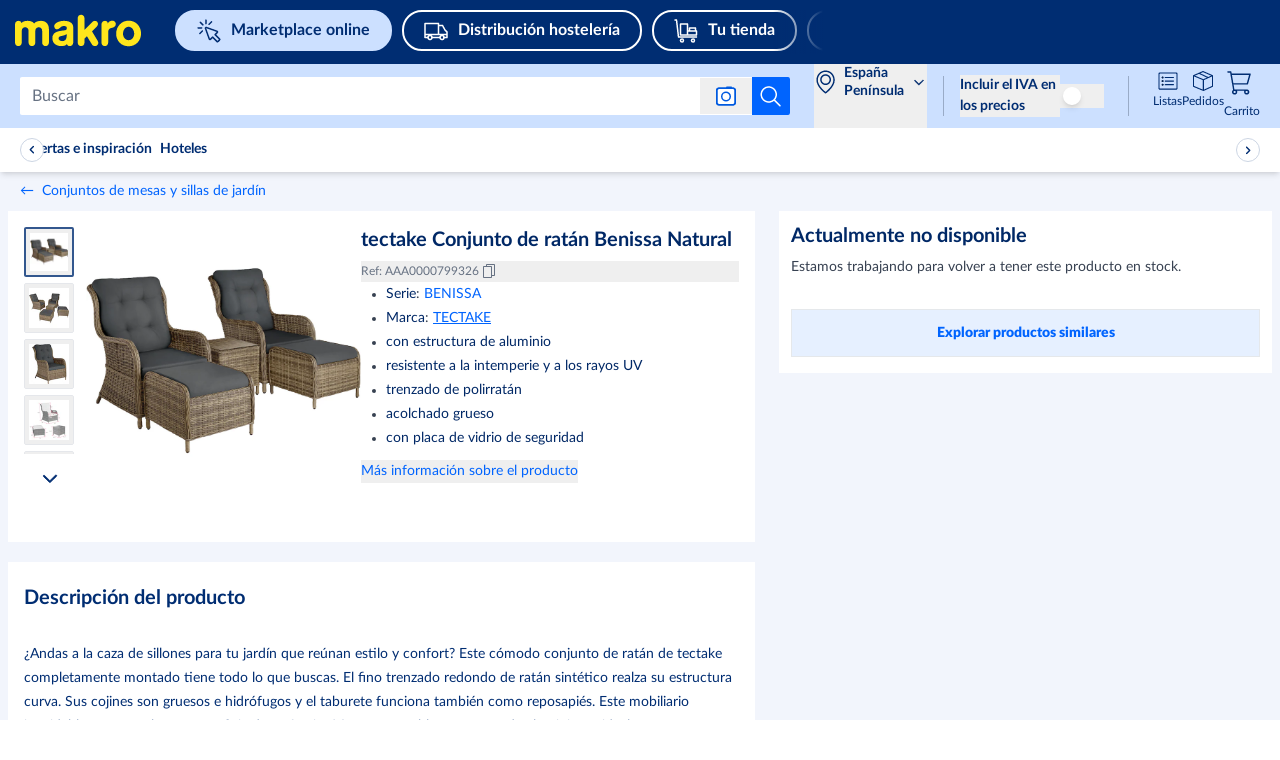

--- FILE ---
content_type: text/html; charset=utf-8
request_url: https://www.makro.es/marketplace/product/0bd79c73-b74c-4d00-babb-1a2f9d7ebbf1?fromSimilarProducts=1
body_size: 154227
content:
<!DOCTYPE html><html lang="es"><script id="__CONFIG__">
              window.__CONFIG__ = {"BASEPATH":"/marketplace"}
            </script><script id="__SENTRY_CONFIG__">
              window.__SENTRY_CONFIG__ = {"dsn":"https://75d475a0865542e1a7765404860ac816@cps-sentry.metro-markets.org/12","env":"production","tracesSampleRate":"0.2"}
            </script><head><meta charSet="utf-8" data-next-head=""/><meta name="google" content="notranslate" data-next-head=""/><base href="/" data-next-head=""/><meta name="viewport" content="width=device-width, initial-scale=1,  user-scalable=yes" data-next-head=""/><meta http-equiv="X-UA-Compatible" content="IE=edge" data-next-head=""/><meta name="msvalidate.01" content="AB616FE33531C8B60AD742C618BB0E57" data-next-head=""/><meta name="google-site-verification" content="SJirFO-r2s4gig5nUPXCR4pgDhdVEw1G_0-BO6D4TjY" data-next-head=""/><link rel="preload" href="https://mma-mp-de-production-cdn.prod.de.metro-marketplace.cloud/fonts/lato/Lato-Black.woff2" as="font" type="font/woff2" crossorigin="anonymous" data-next-head=""/><link rel="preload" href="https://mma-mp-de-production-cdn.prod.de.metro-marketplace.cloud/fonts/lato/Lato-BlackItalic.woff2" as="font" type="font/woff2" crossorigin="anonymous" data-next-head=""/><link rel="preload" href="https://mma-mp-de-production-cdn.prod.de.metro-marketplace.cloud/fonts/lato/Lato-Bold.woff2" as="font" type="font/woff2" crossorigin="anonymous" data-next-head=""/><link rel="preload" href="https://mma-mp-de-production-cdn.prod.de.metro-marketplace.cloud/fonts/lato/Lato-BoldItalic.woff2" as="font" type="font/woff2" crossorigin="anonymous" data-next-head=""/><link rel="preload" href="https://mma-mp-de-production-cdn.prod.de.metro-marketplace.cloud/fonts/lato/Lato-Regular.woff2" as="font" type="font/woff2" crossorigin="anonymous" data-next-head=""/><link rel="preload" href="https://mma-mp-de-production-cdn.prod.de.metro-marketplace.cloud/fonts/metro-ca/CAMetro-Black_v100.woff2" as="font" type="font/woff2" crossorigin="anonymous" data-next-head=""/><link rel="preload" href="https://mma-mp-de-production-cdn.prod.de.metro-marketplace.cloud/fonts/metro-ca/CAMetro-ExtraBold_v100.woff2" as="font" type="font/woff2" crossorigin="anonymous" data-next-head=""/><link rel="preload" href="https://mma-mp-de-production-cdn.prod.de.metro-marketplace.cloud/fonts/metro-ca/CAMetro-Bold_v100.woff2" as="font" type="font/woff2" crossorigin="anonymous" data-next-head=""/><link rel="preload" href="https://mma-mp-de-production-cdn.prod.de.metro-marketplace.cloud/fonts/metro-ca/CAMetro-Regular_v100.woff2" as="font" type="font/woff2" crossorigin="anonymous" data-next-head=""/><link rel="icon" type="image/png" href="marketplace/favicons/makro/favicon-16x16.png" sizes="16x16" data-next-head=""/><link rel="icon" type="image/png" href="marketplace/favicons/makro/favicon-32x32.png" sizes="32x32" data-next-head=""/><link rel="icon" type="image/png" href="marketplace/favicons/makro/favicon-96x96.png" sizes="96x96" data-next-head=""/><link rel="apple-touch-icon" href="marketplace/images/apple-touch-icons/touch-icon-iphone.png" data-next-head=""/><link rel="apple-touch-icon" href="marketplace/images/apple-touch-icons/touch-icon-ipad.png" sizes="72x72" data-next-head=""/><link rel="apple-touch-icon" href="marketplace/images/apple-touch-icons/touch-icon-iphone-retina.png" sizes="114x114" data-next-head=""/><link rel="apple-touch-icon" href="marketplace/images/apple-touch-icons/touch-icon-ipad-retina.png" sizes="144x144" data-next-head=""/><title data-next-head="">tectake Conjunto de ratán Benissa  Natural | Makro</title><meta name="robots" content="index,follow" data-next-head=""/><meta name="description" content="Miles de productos de hostelería ✔ Descuentos por volumen ✔ Pedido sin tarjeta Makro ➤ ¡Descúbrelo ya!" data-next-head=""/><meta property="og:title" content="tectake Conjunto de ratán Benissa  Natural | Makro" data-next-head=""/><meta property="og:description" content="&lt;p&gt; ¿Andas a la caza de sillones para tu jardín que reúnan estilo y confort? Este cómodo conjunto de ratán de tectake completamente montado tiene todo lo que buscas. El fino trenzado redondo de ratán sintético realza su estructura curva. Sus cojines son gruesos e hidrófugos y el taburete funciona también como reposapiés. Este mobiliario inoxidable, con su robusta superficie de ratán sintético y su estable estructura de aluminio, es ideal para uso en exterior. &lt;/p&gt;&lt;p&gt;&lt;b&gt;Detalles técnicos:&lt;/b&gt; &lt;/p&gt;&lt;p&gt;Sillón&lt;/p&gt;&lt;ul&gt;&lt;li&gt;Medidas totales (ancho x fondo x alto): aprox. 67 x 90 x 100 cm&lt;/li&gt;&lt;li&gt;Altura del asiento (con cojín): aprox. 45 cm&lt;/li&gt;&lt;li&gt;Cojín del asiento (ancho x fondo x alto): aprox. 58 x 65 x 8,5 cm&lt;/li&gt;&lt;li&gt;Cojín del respaldo (ancho x fondo x alto): aprox. 66 x 18 x 66 cm&lt;/li&gt;&lt;li&gt;Altura del respaldo: aprox. 67 cm&lt;/li&gt;&lt;li&gt;Diámetro de las patas: aprox. 3 cm&lt;/li&gt;&lt;li&gt;Capacidad de carga: 120 kg&lt;/li&gt;&lt;li&gt;Peso: 11,2 kg&lt;/li&gt;&lt;li&gt;Material: Aluminio, polietileno, 100 % poliéster&lt;/li&gt;&lt;/ul&gt;&lt;p&gt; &lt;/p&gt;&lt;p&gt;Taburete&lt;/p&gt;&lt;ul&gt;&lt;li&gt;Medidas totales (ancho x fondo x alto): aprox. 58 x 56 x 44,5 cm&lt;/li&gt;&lt;li&gt;Cojín (ancho x fondo x alto): aprox. 50 x 53 x 8,5 cm&lt;/li&gt;&lt;li&gt;Diámetro de las patas: aprox. 2,7 cm&lt;/li&gt;&lt;li&gt;Capacidad de carga: 60 kg&lt;/li&gt;&lt;li&gt;Peso: 4,4 kg&lt;/li&gt;&lt;li&gt;Material: Aluminio, polietileno, 100 % poliéster&lt;/li&gt;&lt;/ul&gt;&lt;p&gt; &lt;/p&gt;&lt;p&gt;Mesa&lt;/p&gt;&lt;ul&gt;&lt;li&gt;Medidas totales (largo x ancho x alto): aprox. 45,5 x 45,5 x 45,5 cm&lt;/li&gt;&lt;li&gt;Tablero de cristal: 42,5 x 42,5 x 0,5 cm&lt;/li&gt;&lt;li&gt;Diámetro de las patas: aprox. 2,7 cm&lt;/li&gt;&lt;li&gt;Capacidad de carga: 25 kg&lt;/li&gt;&lt;li&gt;Peso: 4,7 kg&lt;/li&gt;&lt;li&gt;Material: Aluminio, polietileno, cristal&lt;/li&gt;&lt;/ul&gt; &lt;p&gt;&lt;/p&gt;&lt;p&gt;&lt;b&gt;Color:&lt;/b&gt; natural &lt;/p&gt;&lt;p&gt;&lt;b&gt;Componentes del envío:&lt;/b&gt; &lt;/p&gt;&lt;ul&gt;&lt;li&gt;2 sillones con cojines&lt;/li&gt;&lt;li&gt;2 reposapiés con cojines&lt;/li&gt;&lt;li&gt;1 mesa con tablero de cristal&lt;/li&gt;&lt;/ul&gt; &lt;p&gt;&lt;/p&gt;" data-next-head=""/><meta property="og:url" content="https://www.makro.es/marketplace/product/0bd79c73-b74c-4d00-babb-1a2f9d7ebbf1" data-next-head=""/><meta property="og:image" content="https://prod-metro-markets.imgix.net/item_image/57712950-556c-4e4c-a960-33e53a1596a8?auto=format,compress" data-next-head=""/><link rel="canonical" href="https://www.makro.es/marketplace/product/0bd79c73-b74c-4d00-babb-1a2f9d7ebbf1" data-next-head=""/><script id="product-schema" type="application/ld+json" data-next-head="">{"@context":"https://schema.org/","@type":"Product","sku":"AAA0000799326","description":" ¿Andas a la caza de sillones para tu jardín que reúnan estilo y confort? Este cómodo conjunto de ratán de tectake completamente montado tiene todo lo que buscas. El fino trenzado redondo de ratán sintético realza su estructura curva. Sus cojines son gruesos e hidrófugos y el taburete funciona también como reposapiés. Este mobiliario inoxidable, con su robusta superficie de ratán sintético y su estable estructura de aluminio, es ideal para uso en exterior. Detalles técnicos: SillónMedidas totales (ancho x fondo x alto): aprox. 67 x 90 x 100 cmAltura del asiento (con cojín): aprox. 45 cmCojín del asiento (ancho x fondo x alto): aprox. 58 x 65 x 8,5 cmCojín del respaldo (ancho x fondo x alto): aprox. 66 x 18 x 66 cmAltura del respaldo: aprox. 67 cmDiámetro de las patas: aprox. 3 cmCapacidad de carga: 120 kgPeso: 11,2 kgMaterial: Aluminio, polietileno, 100 % poliéster TabureteMedidas totales (ancho x fondo x alto): aprox. 58 x 56 x 44,5 cmCojín (ancho x fondo x alto): aprox. 50 x 53 x 8,5 cmDiámetro de las patas: aprox. 2,7 cmCapacidad de carga: 60 kgPeso: 4,4 kgMaterial: Aluminio, polietileno, 100 % poliéster MesaMedidas totales (largo x ancho x alto): aprox. 45,5 x 45,5 x 45,5 cmTablero de cristal: 42,5 x 42,5 x 0,5 cmDiámetro de las patas: aprox. 2,7 cmCapacidad de carga: 25 kgPeso: 4,7 kgMaterial: Aluminio, polietileno, cristal Color: natural Componentes del envío: 2 sillones con cojines2 reposapiés con cojines1 mesa con tablero de cristal ","name":"tectake Conjunto de ratán Benissa  Natural","image":["https://prod-metro-markets.imgix.net/item_image/57712950-556c-4e4c-a960-33e53a1596a8?auto=format,compress","https://prod-metro-markets.imgix.net/item_image/9e5189ea-2564-4e5d-8a6a-3dfa727862e4?auto=format,compress","https://prod-metro-markets.imgix.net/item_image/705aa9a2-c888-44c0-9209-4d21c1d19db9?auto=format,compress","https://prod-metro-markets.imgix.net/item_image/f011fc7b-037a-44e2-940a-c6e6cf450e5c?auto=format,compress","https://prod-metro-markets.imgix.net/item_image/f4af9722-0a3c-4a22-9f40-442c7399d3eb?auto=format,compress","https://prod-metro-markets.imgix.net/item_image/712f53ab-e5a2-4f84-bec8-268c1823e6d2?auto=format,compress","https://prod-metro-markets.imgix.net/item_image/32a6b778-490c-4bf1-90b2-cb7cb0822fac?auto=format,compress","https://prod-metro-markets.imgix.net/item_image/ac5513d0-8ec7-41d5-9de9-d76a051a7355?auto=format,compress","https://prod-metro-markets.imgix.net/item_image/209d7647-919c-4f50-b22d-726ac9a24d88?auto=format,compress"],"brand":{"@type":"Thing","name":"TECTAKE"},"offers":{"@type":"Offer","availability":"https://schema.org/OutOfStock"}}</script><link rel="preload" as="image" imageSrcSet="https://images.metro-marketplace.eu/item_image/57712950-556c-4e4c-a960-33e53a1596a8?impolicy=pdp_mobile_main_preview&amp;imwidth=375 1x, https://images.metro-marketplace.eu/item_image/57712950-556c-4e4c-a960-33e53a1596a8?impolicy=pdp_mobile_main_preview&amp;imwidth=768 2x" data-next-head=""/><link rel="preload" as="image" imageSrcSet="https://images.metro-marketplace.eu/item_image/57712950-556c-4e4c-a960-33e53a1596a8?impolicy=pdp_main_gallery_preview&amp;imwidth=768 1x, https://images.metro-marketplace.eu/item_image/57712950-556c-4e4c-a960-33e53a1596a8?impolicy=pdp_main_gallery_preview&amp;imwidth=1024 2x" data-next-head=""/><link rel="preload" href="https://react.es.prod.de.metro-marketplace.cloud/marketplace/_next/static/css/4e4effb526e3f96b.css" as="style"/><link rel="stylesheet" href="https://react.es.prod.de.metro-marketplace.cloud/marketplace/_next/static/css/4e4effb526e3f96b.css" data-n-g=""/><link rel="preload" href="https://react.es.prod.de.metro-marketplace.cloud/marketplace/_next/static/css/c40f578246516864.css" as="style"/><link rel="stylesheet" href="https://react.es.prod.de.metro-marketplace.cloud/marketplace/_next/static/css/c40f578246516864.css" data-n-p=""/><noscript data-n-css=""></noscript><script defer="" nomodule="" src="https://react.es.prod.de.metro-marketplace.cloud/marketplace/_next/static/chunks/polyfills-42372ed130431b0a.js"></script><script defer="" src="https://react.es.prod.de.metro-marketplace.cloud/marketplace/_next/static/chunks/2579.fa8a4833fbeaa3d3.js"></script><script defer="" src="https://react.es.prod.de.metro-marketplace.cloud/marketplace/_next/static/chunks/9962.af7288cbcd341067.js"></script><script defer="" src="https://react.es.prod.de.metro-marketplace.cloud/marketplace/_next/static/chunks/3838.438903a040b00242.js"></script><script src="https://react.es.prod.de.metro-marketplace.cloud/marketplace/_next/static/chunks/webpack-2e8bf53f1c27e7d9.js" defer=""></script><script src="https://react.es.prod.de.metro-marketplace.cloud/marketplace/_next/static/chunks/framework-9d0aad89fb7a3a6e.js" defer=""></script><script src="https://react.es.prod.de.metro-marketplace.cloud/marketplace/_next/static/chunks/main-dbbeb39eb4c62dac.js" defer=""></script><script src="https://react.es.prod.de.metro-marketplace.cloud/marketplace/_next/static/chunks/pages/_app-e4fffa2e496d6d48.js" defer=""></script><script src="https://react.es.prod.de.metro-marketplace.cloud/marketplace/_next/static/chunks/7145-ff485237368da2fc.js" defer=""></script><script src="https://react.es.prod.de.metro-marketplace.cloud/marketplace/_next/static/chunks/9823-8777e4fd59923331.js" defer=""></script><script src="https://react.es.prod.de.metro-marketplace.cloud/marketplace/_next/static/chunks/9235-f47c00de25663e81.js" defer=""></script><script src="https://react.es.prod.de.metro-marketplace.cloud/marketplace/_next/static/chunks/3451-b6985516cf6c0a3d.js" defer=""></script><script src="https://react.es.prod.de.metro-marketplace.cloud/marketplace/_next/static/chunks/2018-578b6e4a694f1b53.js" defer=""></script><script src="https://react.es.prod.de.metro-marketplace.cloud/marketplace/_next/static/chunks/3361-cf708f3ed910b3fd.js" defer=""></script><script src="https://react.es.prod.de.metro-marketplace.cloud/marketplace/_next/static/chunks/1379-9587fd8761ecf7ad.js" defer=""></script><script src="https://react.es.prod.de.metro-marketplace.cloud/marketplace/_next/static/chunks/9541-86cfe77596e76fc0.js" defer=""></script><script src="https://react.es.prod.de.metro-marketplace.cloud/marketplace/_next/static/chunks/6875-74bd99cb116e73e2.js" defer=""></script><script src="https://react.es.prod.de.metro-marketplace.cloud/marketplace/_next/static/chunks/pages/product/%5BproductId%5D-e420aba7abb88d4d.js" defer=""></script><script src="https://react.es.prod.de.metro-marketplace.cloud/marketplace/_next/static/web-app-buyer-react-1843109/_buildManifest.js" defer=""></script><script src="https://react.es.prod.de.metro-marketplace.cloud/marketplace/_next/static/web-app-buyer-react-1843109/_ssgManifest.js" defer=""></script></head><body style="overflow-x:hidden"><div id="__next"><div lang="es" class="bg-background-default antialiased"><div class="group/layout" data-source="web"><div></div><header class="relative z-[10] w-full bg-metro-blue-main lg:h-[64px]" id="header"><div class="mx-auto box-border block w-full max-w-xl" data-testid="container-component"><div class="flex h-auto flex-wrap justify-between lg:ml-[15px] lg:h-[64px] lg:flex-nowrap lg:items-center xl:ml-[20px] xlPlus:ml-0"><div class="mt-12px w-auto lg:mt-[-4px] xl:mr-[15px] false !mt-0px false" test-target="header-topline__logo__desktop"><a test-target="home-link" href="https://www.makro.es"><span class="sr-only">Navegar a home page</span><svg width="115" height="40" viewBox="-15 0 155 20" xmlns="http://www.w3.org/2000/svg" class="mt-[4px] fill-logo lg:hidden !mt-0"><path d="M49.611 6.163c5.94 0 9.486 2.406 9.486 6.434v15.624c0 2.226-1.713 3.612-3.538 3.612-.615 0-1.2-.157-1.695-.456-.41-.247-.746-.508-1.025-1.427l-.081-.267-.156.232c-.785 1.163-2.944 1.916-5.501 1.916a11.89 11.89 0 0 1-2.823-.329c-4.031-.995-6.342-3.817-6.342-7.739 0-6.074 5.53-7.144 11.259-7.798 2.099-.24 3.487-.4 3.487-2.296 0-1.469-.988-2.245-2.857-2.245-2.268 0-3.203.888-4.388 2.015-.494.478-1.536 1.276-2.966 1.276-.178 0-.359-.01-.537-.037-1.115-.158-1.853-1.12-2.08-2.707-.134-.946.154-1.842.86-2.662 1.594-1.85 5.252-3.146 8.897-3.146Zm2.83 13.519-.21.152c-.22.16-1.438.972-3.94 1.454-2.524.485-4.055.919-4.047 2.846.008 1.443 1.691 2.661 3.678 2.661 2.484 0 4.52-1.441 4.52-4.738v-2.375Zm-28.353-7.01c1.683 0 3.492 1.153 3.492 3.685v11.799c0 2.415 1.722 3.678 3.422 3.678 1.7 0 3.422-1.263 3.422-3.678V14.492c0-5.479-3.555-8.329-7.983-8.329-3.495 0-6.317 1.398-6.912 2.583l-.13.267-.13-.293c-.687-1.32-3.274-2.558-6.357-2.558-2.738 0-5.33.72-6.124 2.131l-.188.319-.072-.392c-.247-1.34-1.724-2.057-2.99-2.057C1.782 6.163 0 7.364 0 9.676v18.48c0 2.415 1.723 3.678 3.425 3.678 1.702 0 3.425-1.263 3.425-3.678v-11.8c0-2.551 1.799-3.715 3.47-3.715 1.671 0 3.47 1.164 3.47 3.716v11.799c0 2.415 1.724 3.678 3.426 3.678 1.7 0 3.422-1.263 3.422-3.678v-11.8c0-2.546 1.733-3.685 3.45-3.685Zm91.27-6.678c3.595 0 6.853 1.366 9.176 3.848 2.234 2.387 3.466 5.638 3.466 9.156 0 3.516-1.232 6.768-3.466 9.157-2.323 2.479-5.582 3.845-9.176 3.845-7.325 0-12.64-5.35-12.64-12.72 0-3.527 1.235-6.826 3.474-9.29 2.343-2.577 5.597-3.996 9.166-3.996Zm0 6.2c-3.125 0-5.667 3.143-5.667 7.004 0 3.762 2.435 6.6 5.667 6.6 3.23 0 5.667-2.838 5.667-6.6 0-3.86-2.543-7.003-5.667-7.003Zm-24.09-6.031c-1.732 0-3.487 1.309-3.487 3.812v18.379c0 2.284 1.713 3.479 3.404 3.479 1.693 0 3.406-1.195 3.406-3.48v-10.47c0-3.892 2.485-4.336 3.682-4.552 2.392-.428 3.869-1.727 4.049-3.562.127-1.629-.617-2.84-2.15-3.5-.403-.18-.894-.273-1.42-.273-1.553 0-3.585.855-4.298 2.44l-.183.406-.07-.44c-.234-1.47-1.654-2.239-2.933-2.239ZM78.075 30.054l-5.01-8.238-2.53 2.49v3.929c0 2.357-1.727 3.592-3.433 3.592-1.707 0-3.434-1.235-3.434-3.592V3.567c0-2.342 1.73-3.567 3.437-3.567 1.703 0 3.43 1.214 3.43 3.567v11.83l8.117-8.156c.701-.706 1.54-1.08 2.43-1.08.848 0 1.679.348 2.279.952 1.086 1.095 1.454 3.079-.305 4.852l-4.878 4.881 5.804 9.636c1.232 2.135.37 3.998-.951 4.827-.542.338-1.2.524-1.856.524-1.234 0-2.324-.613-3.079-1.745l-.021-.034Z" fill="#FFE61C"></path></svg><svg width="115" height="40" viewBox="0 0 132 35" xmlns="http://www.w3.org/2000/svg" class="hidden fill-logo lg:block lg:!min-w-[130px]"><path d="M49.611 6.163c5.94 0 9.486 2.406 9.486 6.434v15.624c0 2.226-1.713 3.612-3.538 3.612-.615 0-1.2-.157-1.695-.456-.41-.247-.746-.508-1.025-1.427l-.081-.267-.156.232c-.785 1.163-2.944 1.916-5.501 1.916a11.89 11.89 0 0 1-2.823-.329c-4.031-.995-6.342-3.817-6.342-7.739 0-6.074 5.53-7.144 11.259-7.798 2.099-.24 3.487-.4 3.487-2.296 0-1.469-.988-2.245-2.857-2.245-2.268 0-3.203.888-4.388 2.015-.494.478-1.536 1.276-2.966 1.276-.178 0-.359-.01-.537-.037-1.115-.158-1.853-1.12-2.08-2.707-.134-.946.154-1.842.86-2.662 1.594-1.85 5.252-3.146 8.897-3.146Zm2.83 13.519-.21.152c-.22.16-1.438.972-3.94 1.454-2.524.485-4.055.919-4.047 2.846.008 1.443 1.691 2.661 3.678 2.661 2.484 0 4.52-1.441 4.52-4.738v-2.375Zm-28.353-7.01c1.683 0 3.492 1.153 3.492 3.685v11.799c0 2.415 1.722 3.678 3.422 3.678 1.7 0 3.422-1.263 3.422-3.678V14.492c0-5.479-3.555-8.329-7.983-8.329-3.495 0-6.317 1.398-6.912 2.583l-.13.267-.13-.293c-.687-1.32-3.274-2.558-6.357-2.558-2.738 0-5.33.72-6.124 2.131l-.188.319-.072-.392c-.247-1.34-1.724-2.057-2.99-2.057C1.782 6.163 0 7.364 0 9.676v18.48c0 2.415 1.723 3.678 3.425 3.678 1.702 0 3.425-1.263 3.425-3.678v-11.8c0-2.551 1.799-3.715 3.47-3.715 1.671 0 3.47 1.164 3.47 3.716v11.799c0 2.415 1.724 3.678 3.426 3.678 1.7 0 3.422-1.263 3.422-3.678v-11.8c0-2.546 1.733-3.685 3.45-3.685Zm91.27-6.678c3.595 0 6.853 1.366 9.176 3.848 2.234 2.387 3.466 5.638 3.466 9.156 0 3.516-1.232 6.768-3.466 9.157-2.323 2.479-5.582 3.845-9.176 3.845-7.325 0-12.64-5.35-12.64-12.72 0-3.527 1.235-6.826 3.474-9.29 2.343-2.577 5.597-3.996 9.166-3.996Zm0 6.2c-3.125 0-5.667 3.143-5.667 7.004 0 3.762 2.435 6.6 5.667 6.6 3.23 0 5.667-2.838 5.667-6.6 0-3.86-2.543-7.003-5.667-7.003Zm-24.09-6.031c-1.732 0-3.487 1.309-3.487 3.812v18.379c0 2.284 1.713 3.479 3.404 3.479 1.693 0 3.406-1.195 3.406-3.48v-10.47c0-3.892 2.485-4.336 3.682-4.552 2.392-.428 3.869-1.727 4.049-3.562.127-1.629-.617-2.84-2.15-3.5-.403-.18-.894-.273-1.42-.273-1.553 0-3.585.855-4.298 2.44l-.183.406-.07-.44c-.234-1.47-1.654-2.239-2.933-2.239ZM78.075 30.054l-5.01-8.238-2.53 2.49v3.929c0 2.357-1.727 3.592-3.433 3.592-1.707 0-3.434-1.235-3.434-3.592V3.567c0-2.342 1.73-3.567 3.437-3.567 1.703 0 3.43 1.214 3.43 3.567v11.83l8.117-8.156c.701-.706 1.54-1.08 2.43-1.08.848 0 1.679.348 2.279.952 1.086 1.095 1.454 3.079-.305 4.852l-4.878 4.881 5.804 9.636c1.232 2.135.37 3.998-.951 4.827-.542.338-1.2.524-1.856.524-1.234 0-2.324-.613-3.079-1.745l-.021-.034Z" fill="#FFE61C"></path></svg></a></div><div class="order-2 mt-5px flex h-[44px] overflow-auto lg:ml-[20px] lg:mt-0 lg:max-w-[52%] xl:max-w-[70%] !mt-[10px] lg:!mt-0 false"><div class="flex justify-between !mx-0 swiper-container external-links !overflow-x-auto !overscroll-auto !pb-10px lg:!overflow-x-hidden lg:!pb-0" test-target="header-external-links__desktop"><div class="swiper-wrapper flex"><div class="swiper-slide first:ml-10px !w-fit lg:first:pl-0"><div class="prose"><a href="https://www.makro.es/marketplace" test-target="desktopBucketItem-0" data-testid=""><div class="bg-blue-tint-80 text-primary-main border-2 border-solid border-blue-tint-80 !rounded-full flex items-center whitespace-nowrap py-1px px-10px mr-20px lg:mr-10px mdl:mr-10p font-bold text-regular leading-[1.7] lg:py-5px lg:px-20px hover:border-transparent hover:bg-none desktopBucketItem-0"><svg data-testid="" aria-hidden="true" width="1px" height="100%" class="w-20px h-20px mr-10px lg:min-w-[24px] lg:h-24px" fill="" xmlns="http://www.w3.org/2000/svg" viewBox="0 0 24 24" xmlns:xlink="http://www.w3.org/1999/xlink"><g width="24" height="24" fill="none" stroke="#002d72" stroke-width="1.5"><path stroke-linejoin="round" stroke-miterlimit="10" d="m13.502 20.242 2.09-2.09 4.336 4.336a.75.75 0 0 0 1.06 0l1.498-1.497a.75.75 0 0 0 0-1.06l-4.336-4.337 2.09-2.09a.75.75 0 0 0-.278-1.237L9.48 8.524a.75.75 0 0 0-.958.958l3.743 10.482a.75.75 0 0 0 1.237.278z"></path><path stroke-linecap="round" d="M3.394 3.396 5.87 5.871m8.661-3.005-2.475 2.475m-6.717 6.717-2.475 2.475m1.75-5.588h-3.5m7.828-4.329v-3.5"></path></g></svg><span>Marketplace online</span></div></a></div></div><div class="swiper-slide first:ml-10px !w-fit lg:first:pl-0"><div class="prose"><a href="https://www.makro.es/distribucion-hosteleria" test-target="desktopBucketItem-1" data-testid=""><div class="bg-primary-main hover:bg-blue-shade-40 focus:ring-2 focus:ring-blue-shade-40 focus:ring-opacity-50 text-white-main transition border-2 border-solid border-white-main !rounded-full flex items-center whitespace-nowrap py-1px px-10px mr-20px lg:mr-10px mdl:mr-10p font-bold text-regular leading-[1.7] lg:py-5px lg:px-20px hover:border-transparent hover:!bg-white-rgba-30 desktopBucketItem-1"><svg data-testid="" aria-hidden="true" width="1px" height="100%" class="w-20px h-20px mr-10px lg:min-w-[24px] lg:h-24px" fill="" xmlns="http://www.w3.org/2000/svg" viewBox="0 0 24 24" xmlns:xlink="http://www.w3.org/1999/xlink"><g width="24" height="24" fill="none" stroke="#ffffff" stroke-linecap="round" stroke-linejoin="round" stroke-miterlimit="10" stroke-width="1.5"><path d="M18 20.5a2 2 0 1 1 0-4 2 2 0 0 1 0 4zM6 20.5a2 2 0 1 1 0-4 2 2 0 0 1 0 4z"></path><path d="M20 18.5h3V13l-2-2-2.5-4.5h-4v-2H1v14h3m12 0H8M14.5 5.5v10m8.5 0H1"></path></g></svg><span>Distribución hostelería</span></div></a></div></div><div class="swiper-slide first:ml-10px !w-fit lg:first:pl-0"><div class="prose"><a href="https://www.makro.es/tu-tienda" test-target="desktopBucketItem-2" data-testid=""><div class="bg-primary-main hover:bg-blue-shade-40 focus:ring-2 focus:ring-blue-shade-40 focus:ring-opacity-50 text-white-main transition border-2 border-solid border-white-main !rounded-full flex items-center whitespace-nowrap py-1px px-10px mr-20px lg:mr-10px mdl:mr-10p font-bold text-regular leading-[1.7] lg:py-5px lg:px-20px hover:border-transparent hover:!bg-white-rgba-30 desktopBucketItem-2"><svg data-testid="" aria-hidden="true" width="1px" height="100%" class="w-20px h-20px mr-10px lg:min-w-[24px] lg:h-24px" fill="" xmlns="http://www.w3.org/2000/svg" viewBox="0 0 24 24" xmlns:xlink="http://www.w3.org/1999/xlink"><g width="24" height="24" fill="none" style="stroke:#ffffff;stroke-width:1.5;stroke-miterlimit:10;stroke-linecap:round;stroke-linejoin:round"><path d="M8 23a1.5 1.5 0 1 1 0-3 1.5 1.5 0 0 1 0 3zM19 23a1.5 1.5 0 1 1 0-3 1.5 1.5 0 0 1 0 3zM1 1h1.5l2 17h18"></path><path d="M13.5 16v-4h9v4zm0 0h-7V5h7zm8-7h-6v3h6z"></path></g></svg><span>Tu tienda</span></div></a></div></div><div class="swiper-slide first:ml-10px !w-fit lg:first:pl-0"><div class="prose"><a href="https://www.makro.es/info-y-servicios/" test-target="desktopBucketItem-3" data-testid=""><div class="bg-primary-main hover:bg-blue-shade-40 focus:ring-2 focus:ring-blue-shade-40 focus:ring-opacity-50 text-white-main transition border-2 border-solid border-white-main !rounded-full flex items-center whitespace-nowrap py-1px px-10px mr-20px lg:mr-10px mdl:mr-10p font-bold text-regular leading-[1.7] lg:py-5px lg:px-20px hover:border-transparent hover:!bg-white-rgba-30 desktopBucketItem-3"><svg data-testid="" aria-hidden="true" width="1px" height="100%" class="w-20px h-20px mr-10px lg:min-w-[24px] lg:h-24px" fill="" xmlns="http://www.w3.org/2000/svg" viewBox="0 0 24 24" xmlns:xlink="http://www.w3.org/1999/xlink"><g width="24" height="24" fill="none" stroke="#ffffff" stroke-linejoin="round" stroke-miterlimit="10"><path stroke-linecap="round" stroke-width="1.5" d="M12 23c6.075 0 11-4.925 11-11S18.075 1 12 1 1 5.925 1 12s4.925 11 11 11z"></path><path stroke-linecap="round" stroke-width="1.5" d="M10 18h4m-4-8h2v7.556"></path><path d="M12 5.5a.5.5 0 1 0 0 1 .5.5 0 0 0 0-1z"></path></g></svg><span>Info &amp; Servicios</span></div></a></div></div></div><div class="swiper-button-p before:left-[20px] before:bg-gradient-to-l invisible flex flex-row flex-nowrap items-center w-[50px] absolute my-auto mx-0 top-0 bottom-0 z-[100] bg-primary-main text-white-main cursor-pointer last:right-0 first:left-0 lg:visible before:hidden before:py-10px before:px-0 before:from-primary-rgba-0 before:to-primary-main before:absolute before:w-[200%] before:h-[100%] before:z-[-1] lg:before:content !hidden h-[64px] bg-gradient-to-r from-primary-main bg-primary-rgba-0"><div class="flex justify-start w-6"><svg data-testid="" aria-hidden="true" width="32px" height="32px" class="block align-middle" fill="" xmlns="http://www.w3.org/2000/svg" viewBox="0 0 32 32" xmlns:xlink="http://www.w3.org/1999/xlink"><g fill="none" stroke="none" id="icon-/-chevron-left-2" stroke-width="1" fill-rule="evenodd"><g id="icon-color-chevron-2"><path d="M20.000173,23.999875 C20.000173,24.259875 19.900173,24.518875 19.700173,24.713875 C19.306173,25.100875 18.672173,25.094875 18.286173,24.699875 L10.286173,16.535875 C9.90517295,16.146875 9.90517295,15.523875 10.286173,15.135875 L17.965173,7.299875 C18.352173,6.904875 18.985173,6.898875 19.380173,7.285875 C19.774173,7.672875 19.779173,8.304875 19.394173,8.699875 L12.400173,15.835875 L19.714173,23.299875 C19.905173,23.494875 20.000173,23.746875 20.000173,23.999875" fill="currentColor"></path></g></g></svg></div></div><div class="swiper-button-n before:right-[18px] before:bg-gradient-to-r invisible flex flex-row flex-nowrap items-center w-[50px] absolute my-auto mx-0 top-0 bottom-0 z-[100] bg-primary-main text-white-main cursor-pointer last:right-0 first:left-0 lg:visible before:hidden before:py-10px before:px-0 before:from-primary-rgba-0 before:to-primary-main before:absolute before:w-[200%] before:h-[100%] before:z-[-1] lg:before:content false h-[64px] justify-end bg-gradient-to-l from-primary-main bg-primary-rgba-0"><div class="flex justify-end w-6"><svg data-testid="" aria-hidden="true" width="32px" height="32px" class="block align-middle" fill="" xmlns="http://www.w3.org/2000/svg" viewBox="0 0 32 32" xmlns:xlink="http://www.w3.org/1999/xlink"><g fill="none" stroke="none" stroke-width="1" fill-rule="evenodd"><path d="M12.3 7.286a.999.999 0 0 1 1.414.014l8 8.164a1 1 0 0 1 0 1.4L14.035 24.7a1 1 0 1 1-1.429-1.4l6.994-7.136L12.286 8.7a.996.996 0 0 1 .014-1.414Z" fill="none" stroke="none"></path></g></svg></div></div></div></div><div class="flex w-auto flex-1 justify-end lg:lg:order-2 lg:min-w-[25%]"></div></div></div></header><div id="subHeader" data-testid="subHeader" class="flex h-[64px] w-full flex-col justify-center bg-blue-tint-80 lg:px-20px lg:pb-0 xl:px-0px sticky top-0 z-30"><div class="px-4 lg:!px-0 xlPlus:!px-0px mx-auto box-border block w-full max-w-xl" data-testid="container-component"><div class="flex flex-row justify-between lg:justify-end"><div class="flex grow items-center"><div class="absolute left-[48px] right-[48px] flex transition-[width] duration-[150ms] ease-in-out lg:relative lg:left-0 lg:right-0 lg:w-full flex-row items-center lg:pl-0 "><div class="flex w-full" role="search"><form class="mx-[12px] box-border flex max-h-40px w-full flex-row items-center rounded-[2px] bg-white-main lg:mx-0 false" id="headerSearch" data-testid="search-bar-form" action="."><input class="placeholder:lato relative box-border !max-h-36px w-full rounded-[2px] !border-0 !py-[9px] font-lato text-[15.96px] text-black !shadow-none placeholder:text-grey-tint-40 bg-white border-[1px] rounded-sm caret-grey-tint-20 border-grey-tint-80 text-primary-main text-regular outline-none px-3 h-10 w-full focus:border-2 focus:border-blue-tint-40 hover:border-2 hover:border-blue-tint-40" type="text" placeholder="Buscar" data-testid="searchInputField" test-target="search-box-input" name="Buscar" aria-label="Buscar" autoComplete="off" id="Buscar" enterKeyHint="search" value=""/><div class="flex flex-row-reverse items-center"><button data-testid="search-submit-btn" type="submit" aria-label="Iniciar búsqueda" class="flex h-full items-center justify-center rounded-br-[2px] rounded-tr-[2px] bg-white-main p-7px hover:cursor-pointer hover:bg-blue-shade-20 md:!bg-info-main"><svg data-testid="SEARCH" aria-hidden="true" width="24px" height="24px" class="cursor-pointer" fill="" xmlns="http://www.w3.org/2000/svg" viewBox="0 0 32 32" xmlns:xlink="http://www.w3.org/1999/xlink"><path fill="#ffffff" stroke="none" d="M28.707,28.293 C29.098,28.684 29.098,29.316 28.707,29.707 C28.512,29.902 28.256,30 28,30 C27.744,30 27.488,29.902 27.293,29.707 L20.034,22.448 C18.126,24.04 15.674,25 13,25 C6.935,25 2,20.065 2,14 C2,7.935 6.935,3 13,3 C19.065,3 24,7.935 24,14 C24,16.673 23.039,19.125 21.448,21.034 L28.707,28.293 Z M4,14 C4,18.962 8.037,23 13,23 C17.963,23 22,18.962 22,14 C22,9.038 17.963,5 13,5 C8.037,5 4,9.038 4,14 Z"></path></svg></button><div class="relative"><button aria-label="Buscar por imagen" data-testid="search-by-photo-btn" type="submit" class="relative flex cursor-pointer items-center justify-center px-4 py-2"><svg data-testid="" aria-hidden="true" width="20px" height="20px" class="cursor-pointer" fill="" xmlns="http://www.w3.org/2000/svg" viewBox="0 0 20 20" xmlns:xlink="http://www.w3.org/1999/xlink"><svg width="20" height="20" viewBox="0 0 20 20" fill="#ffffff" xmlns="http://www.w3.org/2000/svg" stroke="none"><rect x="0.75" y="2.25" width="18.5" height="16.5" rx="2.25" stroke="#005AE0" stroke-width="1.5" stroke-linejoin="bevel"></rect><path fill-rule="evenodd" clip-rule="evenodd" d="M17 3H3C2.17157 3 1.5 3.67157 1.5 4.5V16.5C1.5 17.3284 2.17157 18 3 18H17C17.8284 18 18.5 17.3284 18.5 16.5V4.5C18.5 3.67157 17.8284 3 17 3ZM3 1.5C1.34315 1.5 0 2.84315 0 4.5V16.5C0 18.1569 1.34315 19.5 3 19.5H17C18.6569 19.5 20 18.1569 20 16.5V4.5C20 2.84315 18.6569 1.5 17 1.5H3Z" fill="#005AE0"></path><rect x="10" y="0.5" width="6" height="1.5" rx="0.75" fill="#005AE0"></rect><circle cx="10" cy="10.5" r="4.25" stroke="#005AE0" stroke-width="1.5"></circle></svg></svg></button><div data-testid="search-photo-modal" class="absolute flex z-50 flex-col top-0 h-[200px] font-lato left-1/2 -translate-x-[calc(50%-4px)] hidden"><div class="absolute bg-white-main border-none top-[47px] shadow-lg p-5 left-1/2 -translate-x-1/2 min-w-[340px] rounded-[2px] ml-[-5px]"><div class="absolute top-[-10px] rotate-180 content-[&#x27;&#x27;] border-l-[5px] border-r-[5px] border-t-[10px] border-white-main border-l-transparent border-r-transparent transform -translate-x-[5px] left-1/2"></div><div class="flex flex-col gap-6px"><div class="flex justify-between w-full"><p data-testid="search-photo-modal-title" class="flex items-center whitespace-nowrap flex-1 font-semibold text-metro-blue-main text-[16px] leading-[22px]">Buscar por imagen<span data-testid="new-badge" class="flex items-center justify-center text-tiny px-[6px] py-[2px] rounded-[6px] bg-metro-yellow text-metro-blue-main font-extrabold ml-1 font-metro-ca leading-[18px] min-w-[40px] h-[20px]">¡NUEVO!</span></p><div class="flex items-center"><button aria-hidden="true" tabindex="-1" aria-label="search by photo modal close button" data-testid="search-photo-modal-close-btn"><svg data-testid="SEARCH" aria-hidden="true" width="16px" height="16px" class="cursor-pointer" fill="" xmlns="http://www.w3.org/2000/svg" viewBox="0 0 32 32" xmlns:xlink="http://www.w3.org/1999/xlink"><path fill="#677283" stroke="none" d="M17.885 16l9.724-9.724a1.332 1.332 0 0 0 0-1.885 1.332 1.332 0 0 0-1.885 0L16 14.115 6.276 4.39a1.332 1.332 0 0 0-1.885 0 1.332 1.332 0 0 0 0 1.885L14.115 16 4.39 25.724A1.332 1.332 0 0 0 5.334 28c.341 0 .682-.13.942-.39L16 17.884l9.724 9.724a1.33 1.33 0 0 0 1.885 0 1.332 1.332 0 0 0 0-1.885L17.885 16z"></path></svg></button></div></div><div class="flex mt-1.5"><p class="m-0 text-base leading-5 text-metro-blue-main">Encuentra lo que estás buscando en Makro con la búsqueda por imágenes</p></div><div class="flex flex-col justify-between h-[104px] bg-grey-tint-95 p-4 items-center rounded-md"><svg data-testid="" aria-hidden="true" width="32px" height="32px" class="block align-middle" fill="" xmlns="http://www.w3.org/2000/svg" viewBox="0 0 32 32" xmlns:xlink="http://www.w3.org/1999/xlink"><path width="32" height="32" fill-rule="evenodd" clip-rule="evenodd" d="M10.5 9C11.327 9 12 9.673 12 10.5C12 11.327 11.327 12 10.5 12C9.673 12 9 11.327 9 10.5C9 9.673 9.673 9 10.5 9ZM10.5 14C12.43 14 14 12.43 14 10.5C14 8.57 12.43 7 10.5 7C8.57 7 7 8.57 7 10.5C7 12.43 8.57 14 10.5 14ZM25.876 27H6.26L12.89 18.354L15.943 20.402C16.398 20.708 17.013 20.589 17.324 20.138L20.207 15.947L25.876 27ZM6 5H26C26.552 5 27 5.449 27 6V24.809L21.223 13.543C21.063 13.23 20.749 13.025 20.397 13.002C20.047 12.977 19.708 13.144 19.509 13.433L16.236 18.19L13.224 16.169C12.786 15.875 12.193 15.974 11.873 16.392L5 25.356V6C5 5.449 5.448 5 6 5ZM26 3H6C4.346 3 3 4.346 3 6V26C3 27.654 4.346 29 6 29H26C27.654 29 29 27.654 29 26V6C29 4.346 27.654 3 26 3Z" fill="#99A1AD" stroke="none"></path></svg><button role="button" aria-label="CORE.ALL_PAGES.PHOTO_SEARCH.MODAL.CTA_ARIA_LABEL" type="button" data-testid="search-photo-modal-cta" class="rounded-sm transition px-4 py-1 bg-secondary-main hover:bg-blue-shade-20 focus:ring-2 focus:ring-blue-share-20 focus:ring-opacity-50 text-white-main transition !rounded-md font-lato text-base leading-5 font-semibold w-auto min-w-[128px] h-[32px] select-none whitespace-nowrap" id="search-photo-modal-cta">Cargar una imagen</button><input tabindex="-1" aria-hidden="true" aria-label="photo search input from modal" data-testid="search-photo-modal-file-input" type="file" accept=".jpg,.jpeg,.png,.webp,android/force-camera-workaround" class="hidden sr-only"/></div></div></div></div></div></div></form></div></div></div><span class="ml-6 hidden justify-center bg-metro-blue-tint-60 lg:flex"></span><div class="hidden h-full flex-none lg:flex" data-testid="region-selector"><button data-testid="region-selector" class="flex h-[64px] w-full cursor-pointer lg:w-[113px] hover:bg-blue-tint-90"><div class="flex items-center"><span class="size-6"><svg data-testid="" aria-hidden="true" width="24px" height="24px" class="block align-middle" fill="" xmlns="http://www.w3.org/2000/svg" viewBox="0 0 32 32" xmlns:xlink="http://www.w3.org/1999/xlink"><svg viewBox="0 0 25 24" fill="currentColor" xmlns="http://www.w3.org/2000/svg" stroke="none"><g id="Icon / medium / location"><path id="color" fill-rule="evenodd" clip-rule="evenodd" d="M11.6201 23.8582C11.7514 23.9528 11.9059 24 12.0596 24C12.2134 24 12.3679 23.9528 12.4991 23.8582C12.8711 23.589 21.6139 17.193 21.6139 10.0433C21.6139 4.31775 17.5069 0 12.0596 0C6.61237 0 2.50537 4.31775 2.50537 10.0433C2.50537 17.193 11.2481 23.589 11.6201 23.8582ZM4.00537 10.0433C4.00537 5.17275 7.46812 1.5 12.0596 1.5C16.6511 1.5 20.1139 5.17275 20.1139 10.0433C20.1139 15.573 13.8004 20.9332 12.0596 22.3057C10.3189 20.9332 4.00537 15.573 4.00537 10.0433ZM12.0596 15.1952C8.94937 15.1952 6.41887 12.6647 6.41887 9.55447C6.41887 6.44422 8.94937 3.91297 12.0596 3.91297C15.1699 3.91297 17.7011 6.44422 17.7011 9.55447C17.7011 12.6647 15.1699 15.1952 12.0596 15.1952ZM7.91887 9.55447C7.91887 7.27072 9.77587 5.41297 12.0596 5.41297C14.3434 5.41297 16.2011 7.27072 16.2011 9.55447C16.2011 11.8375 14.3434 13.6952 12.0596 13.6952C9.77587 13.6952 7.91887 11.8375 7.91887 9.55447Z" fill="#002D72"></path><mask id="mask0_283_2425" maskUnits="userSpaceOnUse" x="2" y="0" width="20" height="24"><path id="color_2" fill-rule="evenodd" clip-rule="evenodd" d="M11.6201 23.8582C11.7514 23.9528 11.9059 24 12.0596 24C12.2134 24 12.3679 23.9528 12.4991 23.8582C12.8711 23.589 21.6139 17.193 21.6139 10.0433C21.6139 4.31775 17.5069 0 12.0596 0C6.61237 0 2.50537 4.31775 2.50537 10.0433C2.50537 17.193 11.2481 23.589 11.6201 23.8582ZM4.00537 10.0433C4.00537 5.17275 7.46812 1.5 12.0596 1.5C16.6511 1.5 20.1139 5.17275 20.1139 10.0433C20.1139 15.573 13.8004 20.9332 12.0596 22.3057C10.3189 20.9332 4.00537 15.573 4.00537 10.0433ZM12.0596 15.1952C8.94937 15.1952 6.41887 12.6647 6.41887 9.55447C6.41887 6.44422 8.94937 3.91297 12.0596 3.91297C15.1699 3.91297 17.7011 6.44422 17.7011 9.55447C17.7011 12.6647 15.1699 15.1952 12.0596 15.1952ZM7.91887 9.55447C7.91887 7.27072 9.77587 5.41297 12.0596 5.41297C14.3434 5.41297 16.2011 7.27072 16.2011 9.55447C16.2011 11.8375 14.3434 13.6952 12.0596 13.6952C9.77587 13.6952 7.91887 11.8375 7.91887 9.55447Z" fill="white"></path></mask><g mask="url(#mask0_283_2425)"></g></g></svg></svg></span><span class="w-full overflow-hidden px-1.5 text-left font-lato text-[16px] font-bold leading-[18px] text-primary-main lg:ml-1.5 lg:px-0 lg:text-[14px]">España Península</span><span class="transform transition-transform"><span class="mt-2 size-6"><svg data-testid="" aria-hidden="true" width="16px" height="16px" class="block align-middle" fill="" xmlns="http://www.w3.org/2000/svg" viewBox="0 0 32 32" xmlns:xlink="http://www.w3.org/1999/xlink"><path fill="#002866" stroke="#002d72" d="M24.000298,12 C24.260298,12 24.519298,12.1 24.714298,12.3 C25.101298,12.694 25.095298,13.328 24.700298,13.714 L16.536298,21.714 C16.147298,22.095 15.524298,22.095 15.136298,21.714 L7.30029795,14.035 C6.90529795,13.648 6.89929795,13.015 7.28629795,12.62 C7.67329795,12.226 8.30529795,12.221 8.70029795,12.606 L15.836298,19.6 L23.300298,12.286 C23.495298,12.095 23.747298,12 24.000298,12"></path></svg></span></span></div></button><span class="mx-4 my-3 hidden w-1px justify-center !bg-metro-blue-tint-60 lg:flex"></span></div><output class="justify-center align-middle lg:flex" data-testid="price-switcher" aria-live="polite" aria-atomic="true"><div class="hidden justify-center align-middle lg:flex"><div class="mx-auto flex pt-0px font-lato md:pt-20px lg:pt-0" test-target="price-switcher"><div class="mt-20px flex w-full flex-row-reverse items-center justify-center gap-[10px] text-base md:mt-0 md:text-regular lg:flex-row lg:border-0 lg:py-0 lg:pr-0 border-y px-0 py-10px"><button aria-describedby="radix-:Rcc4t9km:" data-state="instant-open" aria-label="[object Object]" class=""><div aria-hidden="true"><div class="w-full lg:w-[100px]"><span class="prose cursor-pointer text-[13px] text-primary-main" aria-hidden="true" tabindex="-1"><p class="m-0 text-left text-base font-bold leading-[1.5]" data-testid="price">Incluir el IVA en los precios</p></span></div></div></button><div class="transition-color relative h-24px w-44px items-center rounded-full bg-[#98a1ae]"><button class="flex h-full w-full flex-row items-center p-[3px]" role="switch" aria-checked="false" aria-labelledby="switch-label" tabindex="0" aria-live="polite" data-testid="switch"><div class="absolute size-[18px] rounded-full bg-white-main shadow-md transition-transform duration-300 ease-in-out translate-x-0" aria-hidden="true"></div><span data-testid="switch-screen-reader-only-text" class="sr-only">No incluir el IVA en los precios</span></button></div></div></div></div></output><div class="xl:flex"></div><span class="mx-6 hidden w-1px justify-center bg-metro-blue-tint-60 lg:flex my-3"></span><nav class="flex items-center justify-center gap-x-4 pt-1 lg:pt-0"><ul class="hidden gap-x-4 text-sm lg:flex"><li class="flex flex-col items-center"><a class="flex flex-col items-center" data-testid="shopping-list-link" href="https://www.makro.es/marketplace/shopping-lists"><svg data-testid="mini_cart" aria-hidden="true" width="20" height="20" class="h-5 w-5" fill="" xmlns="http://www.w3.org/2000/svg" xmlns:xlink="http://www.w3.org/1999/xlink"><svg width="20" height="20" viewBox="0 0 20 20" fill="none" xmlns="http://www.w3.org/2000/svg"><path fill-rule="evenodd" clip-rule="evenodd" d="M19 17.2C19 17.7523 18.5523 18.2 18 18.2H2C1.44772 18.2 1 17.7523 1 17.2V3C1 2.44772 1.44772 2 2 2H18C18.5523 2 19 2.44772 19 3V17.2Z" stroke="#002D72" stroke-width="1.2" stroke-linejoin="round"></path><mask id="path-2-inside-1_982_6092" fill="white"><ellipse cx="4.60068" cy="6.49985" rx="0.9" ry="0.9"></ellipse></mask><ellipse cx="4.60068" cy="6.49985" rx="0.9" ry="0.9" fill="black"></ellipse><path d="M4.30068 6.49985C4.30068 6.33417 4.435 6.19985 4.60068 6.19985V8.59985C5.76048 8.59985 6.70068 7.65965 6.70068 6.49985H4.30068ZM4.60068 6.19985C4.76637 6.19985 4.90068 6.33417 4.90068 6.49985H2.50068C2.50068 7.65965 3.44089 8.59985 4.60068 8.59985V6.19985ZM4.90068 6.49985C4.90068 6.66554 4.76637 6.79985 4.60068 6.79985V4.39985C3.44089 4.39985 2.50068 5.34006 2.50068 6.49985H4.90068ZM4.60068 6.79985C4.435 6.79985 4.30068 6.66554 4.30068 6.49985H6.70068C6.70068 5.34006 5.76048 4.39985 4.60068 4.39985V6.79985Z" fill="#002D72" mask="url(#path-2-inside-1_982_6092)"></path><mask id="path-4-inside-2_982_6092" fill="white"><ellipse cx="4.60068" cy="10.0998" rx="0.9" ry="0.9"></ellipse></mask><ellipse cx="4.60068" cy="10.0998" rx="0.9" ry="0.9" fill="black"></ellipse><path d="M4.30068 10.0998C4.30068 9.93414 4.435 9.79983 4.60068 9.79983V12.1998C5.76048 12.1998 6.70068 11.2596 6.70068 10.0998H4.30068ZM4.60068 9.79983C4.76637 9.79983 4.90068 9.93414 4.90068 10.0998H2.50068C2.50068 11.2596 3.44089 12.1998 4.60068 12.1998V9.79983ZM4.90068 10.0998C4.90068 10.2655 4.76637 10.3998 4.60068 10.3998V7.99983C3.44089 7.99983 2.50068 8.94003 2.50068 10.0998H4.90068ZM4.60068 10.3998C4.435 10.3998 4.30068 10.2655 4.30068 10.0998H6.70068C6.70068 8.94003 5.76048 7.99983 4.60068 7.99983V10.3998Z" fill="#002D72" mask="url(#path-4-inside-2_982_6092)"></path><mask id="path-6-inside-3_982_6092" fill="white"><ellipse cx="4.60068" cy="13.6998" rx="0.9" ry="0.9"></ellipse></mask><ellipse cx="4.60068" cy="13.6998" rx="0.9" ry="0.9" fill="black"></ellipse><path d="M4.30068 13.6998C4.30068 13.5341 4.435 13.3998 4.60068 13.3998V15.7998C5.76048 15.7998 6.70068 14.8596 6.70068 13.6998H4.30068ZM4.60068 13.3998C4.76637 13.3998 4.90068 13.5341 4.90068 13.6998H2.50068C2.50068 14.8596 3.44089 15.7998 4.60068 15.7998V13.3998ZM4.90068 13.6998C4.90068 13.8655 4.76637 13.9998 4.60068 13.9998V11.5998C3.44089 11.5998 2.50068 12.54 2.50068 13.6998H4.90068ZM4.60068 13.9998C4.435 13.9998 4.30068 13.8655 4.30068 13.6998H6.70068C6.70068 12.54 5.76048 11.5998 4.60068 11.5998V13.9998Z" fill="#002D72" mask="url(#path-6-inside-3_982_6092)"></path><path d="M7.30078 6.49988H15.4008" stroke="#002D72" stroke-width="1.2" stroke-linecap="round"></path><path d="M7.30078 10.0999H15.4008" stroke="#002D72" stroke-width="1.2" stroke-linecap="round"></path><path d="M7.30078 13.6998H15.4008" stroke="#002D72" stroke-width="1.2" stroke-linecap="round"></path></svg></svg><span class="prose text-sm text-primary-main">Listas</span></a></li><li class="flex flex-col items-center"><a class="flex flex-col items-center" data-testid="orders-history-link" href="https://www.makro.es/marketplace/account/orders-history"><svg data-testid="mini_cart" aria-hidden="true" width="20" height="20" class="h-5 w-5" fill="" xmlns="http://www.w3.org/2000/svg" viewBox="0 0 20 20" xmlns:xlink="http://www.w3.org/1999/xlink"><svg width="20" height="20" viewBox="0 0 20 20" fill="none" xmlns="http://www.w3.org/2000/svg" stroke="none"><path fill-rule="evenodd" clip-rule="evenodd" d="M9.78024 0.0457089C9.92042 -0.0152369 10.0796 -0.0152363 10.2198 0.0457106L19.6684 4.15387C19.8697 4.24137 19.9998 4.4399 19.9998 4.65934V15.3406C19.9998 15.5568 19.8735 15.753 19.6767 15.8424L10.6389 19.9506C10.4996 20.0139 10.3401 20.0165 10.1988 19.9576L0.339189 15.8494C0.133793 15.7638 0 15.5631 0 15.3406V4.65934C0 4.4399 0.13017 4.24136 0.331413 4.15387L9.78024 0.0457089ZM1.10236 5.48611L9.85965 9.13498V18.622L1.10236 14.9732V5.48611ZM10.962 18.5928L18.8975 14.9857V5.51534L10.962 9.12244V18.5928ZM10.4013 8.16643L13.8564 6.59585L6.03389 2.8766L1.95836 4.64855L10.4013 8.16643ZM7.37488 2.29356L15.1689 5.99926L18.0921 4.67054L10 1.15221L7.37488 2.29356Z" fill="#002D72"></path></svg></svg><span class="prose text-sm text-primary-main">Pedidos</span></a></li><li class="flex flex-row items-center gap-4 text-sm lg:relative"><div class="xl:relative  " data-testid="mini_cart_container" id="mini_cart-container"><div class="flex items-center hover:cursor-pointer lg:p-0"><div role="link" tabindex="0" data-testid="cart_page_link" test-target="cart-link" class="duration-850 prose flex flex-col items-center justify-center opacity-100 delay-200 ease-in-out"><p class="sr-only">Carrito</p><svg data-testid="mini_cart" aria-hidden="true" width="30px" height="30px" class="block align-middle" fill="" xmlns="http://www.w3.org/2000/svg" viewBox="0 0 32 32" xmlns:xlink="http://www.w3.org/1999/xlink"><path fill="#002d72" stroke="none" d="M22.4,14l2.9-10.3c0.1-0.2,0-0.5-0.1-0.7c-0.1-0.2-0.4-0.3-0.6-0.3H5L4.7,0.9C4.6,0.5,4.3,0.3,4,0.3H1 C0.6,0.3,0.2,0.6,0.2,1S0.6,1.8,1,1.8h2.3l3.2,18.4c-0.7,0.5-1.2,1.3-1.2,2.2c0,1.5,1.2,2.8,2.8,2.8s2.8-1.2,2.8-2.8 c0-0.5-0.1-0.9-0.3-1.2h7.9c-0.2,0.4-0.3,0.8-0.3,1.2c0,1.5,1.2,2.8,2.8,2.8s2.8-1.2,2.8-2.8s-1.2-2.8-2.8-2.8H7.9l-0.9-5.1h14.6 C22,14.5,22.3,14.3,22.4,14z M9.3,22.4c0,0.7-0.6,1.2-1.2,1.2s-1.2-0.6-1.2-1.2s0.6-1.2,1.2-1.2S9.3,21.7,9.3,22.4z M22.1,22.4 c0,0.7-0.6,1.2-1.2,1.2s-1.2-0.6-1.2-1.2s0.6-1.2,1.2-1.2S22.1,21.7,22.1,22.4z M6.8,13L5.3,4.3h18.2L21.1,13H6.8z" id="mini-cart-path-1"></path></svg><p class="my-0 hidden cursor-pointer text-sm text-primary-main lg:block">Carrito<span class="sr-only">, <!-- -->0<!-- --> <!-- -->Productos</span></p></div></div></div></li></ul></nav></div></div></div><span data-testid="blue-filter"><div class="" data-testid="blue-filter-inner"></div></span><div class="lg:hidden fixed bottom-0 left-0 right-0 z-50" role="alert" aria-live="polite" data-testid="explanation_banner"><div class="prose box-border flex flex-row items-start justify-between bg-white-main m-4 gap-2 rounded-md p-4 shadow-[0_4px_20px_0_rgba(0,20,50,0.3)]"><div class="flex flex-row items-center gap-4"><svg data-testid="" aria-hidden="true" width="64px" height="64px" class="min-h-16 min-w-16" fill="" xmlns="http://www.w3.org/2000/svg" xmlns:xlink="http://www.w3.org/1999/xlink"><svg width="65" height="65" viewBox="0 0 65 65" fill="none" xmlns="http://www.w3.org/2000/svg"><path fill="#B3D1FF" stroke="none" fill-rule="evenodd" clip-rule="evenodd" d="M7.85107 28.0853C7.85107 28.0853 9.38715 33.7556 10.9232 36.1611C12.4593 38.5667 13.3127 38.0512 15.0194 36.1611C16.7262 34.271 18.4329 33.4119 20.993 36.1611C23.5532 38.9104 24.5772 38.0512 26.284 34.6147C27.9907 31.1782 28.5027 28.0853 28.5027 28.0853C28.5027 28.0853 28.5027 29.8035 28.5027 35.302C28.5027 40.8005 24.7479 46.9862 18.4329 46.9862C12.1179 46.9862 7.85107 41.6596 7.85107 37.1921C7.85107 32.7246 7.85107 28.0853 7.85107 28.0853Z"></path><path fill-rule="evenodd" clip-rule="evenodd" d="M9.0459 19.3727C9.0459 19.3727 11.2647 23.1529 17.5796 24.6994C23.8946 26.2458 28.5028 23.4966 28.5028 23.4966C28.5028 23.4966 25.26 13.8743 18.7744 13.8743C12.2887 13.8743 9.0459 19.3727 9.0459 19.3727Z" fill="#B3D1FF"></path><path d="M19.1345 12.4487C25.0207 12.4488 29.782 17.6107 29.782 23.9663V35.1401C29.7819 38.8599 28.1489 42.1685 25.616 44.2749C27.9933 45.169 30.1743 46.5308 32.0554 48.2856C32.1935 48.4145 32.2017 48.6318 32.074 48.771C31.9458 48.9101 31.7298 48.9185 31.5916 48.7896C29.6978 47.023 27.4912 45.6689 25.0837 44.8101C25.049 44.7977 25.0187 44.7787 24.991 44.7573C23.4792 45.8368 21.6988 46.5093 19.7791 46.6333V61.2476C19.7791 61.4373 19.6266 61.5912 19.4382 61.5913C19.2497 61.5913 19.0964 61.4374 19.0964 61.2476V46.6567C16.9979 46.6487 15.0459 45.9822 13.4011 44.8423C6.68183 47.2779 1.77745 53.4969 0.679443 60.9927C0.651949 61.1804 0.478209 61.3103 0.291748 61.2827C0.105296 61.255 -0.0237404 61.0808 0.00366211 60.8931C1.11459 53.3078 6.00566 46.9823 12.7478 44.356C10.1602 42.2539 8.4881 38.9068 8.48804 35.1401V25.6353C8.48796 25.6209 8.48706 25.6066 8.48706 25.5923C8.48706 25.5887 8.48793 25.5851 8.48804 25.5815V23.9663C8.48804 17.6108 13.2484 12.449 19.1345 12.4487ZM30.9568 57.5522C31.1451 57.5524 31.2976 57.7063 31.2976 57.896C31.2974 58.0855 31.145 58.2395 30.9568 58.2397H25.197C25.0087 58.2397 24.8564 58.0856 24.8562 57.896C24.8562 57.7062 25.0086 57.5523 25.197 57.5522H30.9568ZM29.0994 29.7837C28.2058 33.029 26.5896 36.4445 25.2 37.2866C24.6212 37.6364 24.0382 37.5774 23.4382 37.187C23.1889 37.0248 22.937 36.8091 22.6365 36.5112C22.5215 36.3973 22.404 36.2761 22.2449 36.1089C22.1988 36.0604 22.1464 36.0051 22.0476 35.9009C21.9675 35.8165 21.9073 35.7542 21.8484 35.6929C20.7622 34.5632 20.0311 34.0786 19.1355 34.0786C18.24 34.0787 17.5091 34.563 16.4226 35.6929C16.3638 35.7541 16.3043 35.8166 16.2244 35.9009C16.1258 36.0048 16.0731 36.0596 16.0271 36.1079C15.8684 36.2746 15.7521 36.3956 15.6375 36.5093C15.3375 36.8067 15.0854 37.0217 14.8367 37.1841C14.2347 37.577 13.6503 37.6366 13.0691 37.2856C11.6799 36.4435 10.0642 33.0295 9.17065 29.7847V35.1401C9.17077 41.1269 13.6373 45.9709 19.1345 45.9712C24.6318 45.9711 29.0993 41.127 29.0994 35.1401V29.7837ZM22.2507 39.3462C22.3955 39.2249 22.6105 39.2445 22.7312 39.3901C22.8519 39.536 22.8321 39.753 22.6873 39.8745C22.4305 40.0898 22.1654 40.2774 21.8923 40.438C20.3892 41.3219 18.7911 41.3506 17.3074 40.8735C16.9567 40.7608 16.6969 40.6469 16.5486 40.5669C16.3825 40.4773 16.3202 40.2693 16.4089 40.1021C16.4979 39.9347 16.7047 39.8718 16.8708 39.9614C16.8959 39.9749 16.9513 40.0017 17.033 40.0376C17.1731 40.0992 17.3348 40.1612 17.5154 40.2192C18.8308 40.6422 20.2347 40.6163 21.5476 39.8442C21.788 39.7029 22.0228 39.5373 22.2507 39.3462ZM19.1345 13.1353C13.6373 13.1355 9.17065 17.9795 9.17065 23.9663V25.6333C9.19003 29.071 11.6311 35.612 13.4207 36.6968C13.7566 36.8996 14.0667 36.8683 14.4656 36.6079C14.6686 36.4754 14.888 36.2867 15.158 36.019C15.267 35.9109 15.3802 35.7948 15.5349 35.6323C15.5803 35.5846 15.6317 35.5302 15.7302 35.4263C15.8112 35.341 15.8723 35.2768 15.9324 35.2144C17.1396 33.959 17.9965 33.3912 19.1355 33.3911C20.2747 33.3911 21.1325 33.9588 22.3396 35.2144C22.3998 35.277 22.4606 35.3408 22.5417 35.4263C22.6407 35.5307 22.6924 35.5854 22.738 35.6333C22.8929 35.796 23.0058 35.9127 23.115 36.021C23.3853 36.289 23.6051 36.4776 23.8083 36.6099C24.2053 36.8681 24.5142 36.8988 24.8484 36.6968C26.6456 35.6072 29.0994 29.0187 29.0994 25.5923V25.2192C27.0003 26.1523 24.7479 26.635 22.4714 26.6343C17.8002 26.6353 13.3311 24.6136 10.0925 21.0366C9.96553 20.8964 9.97566 20.6791 10.115 20.5513C10.2543 20.4237 10.4695 20.4337 10.5964 20.5737C13.7067 24.0091 17.9937 25.9478 22.4714 25.9468C24.7149 25.9474 26.9349 25.4605 28.9958 24.5151C29.0294 24.4998 29.0646 24.4908 29.0994 24.4868V23.9663C29.0994 17.9794 24.6319 13.1354 19.1345 13.1353Z" fill="#0064FE"></path><path d="M18.7739 0.400024C20.8315 0.400024 22.5971 1.65121 23.3511 3.4342C24.2615 2.39329 25.5988 1.73507 27.0903 1.73499C29.8336 1.73499 32.0581 3.9594 32.0581 6.70276C32.058 9.25213 30.1368 11.3512 27.6636 11.6354L28.4976 19.5651H9.74561L10.1187 11.6569C7.53367 11.4825 5.49088 9.33196 5.49072 6.70276C5.49072 3.95949 7.71435 1.73513 10.4575 1.73499C11.9493 1.73499 13.2863 2.39404 14.1968 3.43518C14.9505 1.65171 16.7161 0.400173 18.7739 0.400024Z" fill="white"></path><path d="M18.7739 0.400024V2.44081e-05H18.7739L18.7739 0.400024ZM23.3511 3.4342L22.9827 3.59C23.0363 3.71692 23.1516 3.80728 23.2876 3.82914C23.4237 3.851 23.5614 3.80128 23.6522 3.69755L23.3511 3.4342ZM27.0903 1.73499V1.33499L27.0903 1.33499L27.0903 1.73499ZM32.0581 6.70276L32.4581 6.70278V6.70276H32.0581ZM27.6636 11.6354L27.6179 11.238C27.3999 11.263 27.2428 11.459 27.2658 11.6772L27.6636 11.6354ZM28.4976 19.5651V19.9651C28.6109 19.9651 28.719 19.917 28.7948 19.8327C28.8707 19.7485 28.9072 19.636 28.8954 19.5232L28.4976 19.5651ZM9.74561 19.5651L9.34605 19.5462C9.3409 19.6555 9.38069 19.762 9.45618 19.8412C9.53166 19.9203 9.63625 19.9651 9.74561 19.9651V19.5651ZM10.1187 11.6569L10.5182 11.6757C10.5285 11.4582 10.3628 11.2724 10.1456 11.2578L10.1187 11.6569ZM5.49072 6.70276H5.09072V6.70278L5.49072 6.70276ZM10.4575 1.73499V1.33499L10.4575 1.33499L10.4575 1.73499ZM14.1968 3.43518L13.8957 3.6985C13.9864 3.80225 14.1242 3.85198 14.2603 3.83011C14.3963 3.80824 14.5116 3.71785 14.5652 3.59088L14.1968 3.43518ZM18.7739 0.400024V0.800024C20.6652 0.800024 22.2891 1.94979 22.9827 3.59L23.3511 3.4342L23.7195 3.27841C22.9051 1.35263 20.9978 2.44081e-05 18.7739 2.44081e-05V0.400024ZM23.3511 3.4342L23.6522 3.69755C24.49 2.73962 25.7192 2.13506 27.0904 2.13499L27.0903 1.73499L27.0903 1.33499C25.4784 1.33507 24.033 2.04695 23.05 3.17086L23.3511 3.4342ZM27.0903 1.73499V2.13499C29.6127 2.13499 31.6581 4.18032 31.6581 6.70276H32.0581H32.4581C32.4581 3.73849 30.0545 1.33499 27.0903 1.33499V1.73499ZM32.0581 6.70276L31.6581 6.70274C31.658 9.04632 29.8918 10.9767 27.6179 11.238L27.6636 11.6354L27.7092 12.0328C30.3818 11.7257 32.4579 9.45794 32.4581 6.70278L32.0581 6.70276ZM27.6636 11.6354L27.2658 11.6772L28.0998 19.6069L28.4976 19.5651L28.8954 19.5232L28.0614 11.5935L27.6636 11.6354ZM28.4976 19.5651V19.1651H9.74561V19.5651V19.9651H28.4976V19.5651ZM9.74561 19.5651L10.1452 19.5839L10.5182 11.6757L10.1187 11.6569L9.7191 11.638L9.34605 19.5462L9.74561 19.5651ZM10.1187 11.6569L10.1456 11.2578C7.769 11.0975 5.89086 9.11991 5.89072 6.70274L5.49072 6.70276L5.09072 6.70278C5.09089 9.54401 7.29835 11.8675 10.0917 12.056L10.1187 11.6569ZM5.49072 6.70276H5.89072C5.89072 4.18033 7.93534 2.13512 10.4575 2.13499L10.4575 1.73499L10.4575 1.33499C7.49335 1.33514 5.09072 3.73866 5.09072 6.70276H5.49072ZM10.4575 1.73499V2.13499C11.8287 2.13499 13.0576 2.74023 13.8957 3.6985L14.1968 3.43518L14.4979 3.17186C13.5149 2.04784 12.0698 1.33499 10.4575 1.33499V1.73499ZM14.1968 3.43518L14.5652 3.59088C15.2585 1.95025 16.8824 0.800161 18.774 0.800024L18.7739 0.400024L18.7739 2.44081e-05C16.5497 0.000185102 14.6424 1.35317 13.8283 3.27948L14.1968 3.43518Z" fill="#0064FE"></path><path d="M39.2747 26.4302C42.035 23.3734 45.7241 21.8852 49.4309 22.3326C56.3106 23.3824 61.4379 30.6 61.3225 39.0728V39.6988C61.3223 44.4792 58.2523 48.3841 54.3899 48.6275L40.552 45.7095H38.2209C39.3203 46.1993 40.0793 47.8018 40.0793 49.6666C40.0793 51.346 39.4636 52.8128 38.5383 53.4459C39.0513 53.8312 39.3947 54.4963 39.3948 55.2603C39.3948 55.7912 38.9852 56.8379 38.3118 58.1431C38.0692 58.6133 37.8095 59.0859 37.5491 59.5367C37.536 59.5593 37.5228 59.582 37.51 59.6041C37.4971 59.5818 37.4841 59.5586 37.4709 59.5357C37.2105 59.0847 36.9499 58.6124 36.7073 58.1422C36.0341 56.8373 35.6252 55.791 35.6252 55.2603C35.6253 54.4965 35.968 53.8313 36.4807 53.4459C35.5556 52.8126 34.9397 51.3457 34.9397 49.6666C34.9398 47.7359 35.7537 46.0862 36.9163 45.6617C35.7932 45.4176 34.9397 44.2206 34.9397 42.7779V38.3814C34.9397 33.8286 36.5143 29.4873 39.2747 26.4302Z" fill="#0059E4"></path><path d="M39.2747 26.4302C42.035 23.3734 45.7241 21.8852 49.4309 22.3326C56.3106 23.3824 61.4379 30.6 61.3225 39.0728V39.6988C61.3223 44.4792 58.2523 48.3841 54.3899 48.6275L40.552 45.7095H38.2209C39.3203 46.1993 40.0793 47.8018 40.0793 49.6666C40.0793 51.346 39.4636 52.8128 38.5383 53.4459C39.0513 53.8312 39.3947 54.4963 39.3948 55.2603C39.3948 55.7912 38.9852 56.8379 38.3118 58.1431C38.0692 58.6133 37.8095 59.0859 37.5491 59.5367C37.536 59.5593 37.5228 59.582 37.51 59.6041C37.4971 59.5818 37.4841 59.5586 37.4709 59.5357C37.2105 59.0847 36.9499 58.6124 36.7073 58.1422C36.0341 56.8373 35.6252 55.791 35.6252 55.2603C35.6253 54.4965 35.968 53.8313 36.4807 53.4459C35.5556 52.8126 34.9397 51.3457 34.9397 49.6666C34.9398 47.7359 35.7537 46.0862 36.9163 45.6617C35.7932 45.4176 34.9397 44.2206 34.9397 42.7779V38.3814C34.9397 33.8286 36.5143 29.4873 39.2747 26.4302Z" fill="#B3D1FF"></path><path fill-rule="evenodd" clip-rule="evenodd" d="M47.4073 30.0659C47.4073 30.0659 45.2429 36.8325 39.8086 37.1051C38.8403 41.1454 40.0416 45.505 42.7986 47.9555C45.5555 50.406 49.259 50.406 52.016 47.9555C54.7729 45.505 55.9743 41.1454 55.006 37.1051C49.5731 36.8269 47.4073 30.0659 47.4073 30.0659Z" fill="white"></path><path fill-rule="evenodd" clip-rule="evenodd" d="M44.3628 52.934C44.3628 52.934 46.5901 51.8412 50.1879 52.6608C53.7858 53.4804 53.7858 53.7536 53.7858 53.7536C53.7858 53.7536 53.4431 60.4471 48.132 60.8569C42.8209 61.2667 44.3628 52.934 44.3628 52.934Z" fill="#B3D1FF"></path><path d="M43.9624 52.6638C51.5871 50.6035 59.342 55.291 62.6724 63.9343C62.7589 64.1587 62.5926 64.4001 62.3521 64.4001H62.3315C62.1467 64.3999 61.9964 64.2533 61.9897 64.07C60.2521 59.6302 57.3161 56.2959 53.8501 54.4636V55.6999C53.8485 58.8371 52.256 61.6741 49.7974 62.8874C47.3166 64.1116 44.4581 63.435 42.5698 61.1882C42.4484 61.0433 42.467 60.8274 42.6118 60.7057C42.7566 60.5841 42.9725 60.603 43.0942 60.7477C44.784 62.7584 47.3035 63.3544 49.4946 62.2731C51.7079 61.1808 53.1631 58.5872 53.1646 55.6999V54.1247C50.3533 52.8238 47.234 52.4905 44.1421 53.3259C43.9594 53.3752 43.7706 53.2664 43.7212 53.0837C43.6722 52.9013 43.7801 52.7132 43.9624 52.6638ZM38.603 25.4206C41.3878 22.3519 45.121 20.853 48.8872 21.3054C55.8296 22.3595 60.9784 29.5725 60.8628 38.0124V38.6237C60.8627 43.6245 57.512 47.7032 53.3394 47.7077C53.1771 47.7079 53.041 47.5955 53.0054 47.444C52.7658 47.7156 52.5124 47.9727 52.2437 48.2116C49.3569 50.7775 45.4576 50.7775 42.5708 48.2116C41.5483 47.3028 40.734 46.1433 40.1548 44.8386C40.1406 44.8403 40.1265 44.8434 40.1118 44.8434H38.312C39.0443 45.5415 39.5142 46.8276 39.5142 48.2761C39.514 50.0424 38.8149 51.5659 37.7935 52.0768C38.4014 52.4082 38.8296 53.1234 38.8296 53.9645C38.8294 54.4754 38.4406 55.4824 37.8003 56.738C37.5696 57.1904 37.3214 57.645 37.0737 58.0788C37.0614 58.1004 37.0487 58.1222 37.0366 58.1432C37.0244 58.1219 37.012 58.0998 36.9995 58.0778C36.7519 57.644 36.5046 57.1893 36.2739 56.737C35.6339 55.4818 35.2448 54.4753 35.2446 53.9645C35.2446 53.1241 35.6718 52.4085 36.2788 52.0768C35.2582 51.5652 34.5593 50.0415 34.5591 48.2761C34.5591 46.6729 35.1354 45.2685 36.0054 44.6403C34.976 44.1828 34.2544 43.0024 34.2544 41.6345V37.3356C34.2544 32.8013 35.8319 28.4744 38.603 25.4206ZM37.0376 52.613C36.4761 52.6131 36.0095 53.2195 36.0093 53.9811C36.0093 54.3163 36.232 54.9775 36.5991 55.8015C36.7314 56.0984 36.8741 56.3975 37.0161 56.6823C37.0232 56.6965 37.0307 56.7105 37.0376 56.7243C37.0445 56.7106 37.0511 56.6964 37.0581 56.6823C37.2002 56.3975 37.3428 56.0994 37.4751 55.8024C37.8424 54.9781 38.0649 54.3164 38.0649 53.9811C38.0648 53.2196 37.599 52.6133 37.0376 52.613ZM37.0366 44.9763C36.096 44.977 35.2448 46.4287 35.2446 48.2751C35.2447 50.1215 36.096 51.5742 37.0366 51.5749C37.9776 51.5749 38.8295 50.122 38.8296 48.2751C38.8294 46.4282 37.9775 44.9763 37.0366 44.9763ZM47.2778 31.3083C46.8938 32.1537 46.419 32.9999 45.8472 33.7907C44.3317 35.8864 42.4216 37.2262 40.0864 37.4294C39.2514 41.2811 40.4226 45.3846 43.0259 47.6989C45.653 50.034 49.1614 50.034 51.7886 47.6989C54.392 45.3846 55.5631 41.2811 54.728 37.4294C52.3944 37.224 50.4847 35.8843 48.9692 33.7907C48.3969 32.9999 47.9211 32.1546 47.5366 31.3093C47.4911 31.2093 47.4485 31.1113 47.4077 31.0163C47.3671 31.1112 47.3232 31.2084 47.2778 31.3083ZM48.7954 21.9841C45.2666 21.5602 41.7505 22.9727 39.1108 25.8815C36.4574 28.8057 34.9399 32.9672 34.9399 37.3356V41.6345C34.9399 43.0412 35.8579 44.1587 36.9536 44.1589H39.8794C39.0718 41.9674 38.8962 39.4406 39.4751 37.0251C39.5106 36.8772 39.6396 36.77 39.7915 36.7624C42.0081 36.6512 43.8319 35.4092 45.2925 33.3893C45.8354 32.6385 46.2875 31.8314 46.6538 31.0251C46.7819 30.7431 46.8907 30.4818 46.979 30.2477C47.0313 30.1091 47.0647 30.0113 47.0806 29.9616C47.1822 29.6441 47.6321 29.6441 47.7339 29.9616C47.7498 30.0113 47.7831 30.1092 47.8354 30.2477C47.9239 30.4818 48.0324 30.7432 48.1606 31.0251C48.5274 31.8315 48.9814 32.6385 49.5249 33.3893C50.9856 35.4071 52.8087 36.649 55.0239 36.7624C55.1755 36.7703 55.3039 36.8775 55.3394 37.0251C56.1951 40.5957 55.4017 44.4085 53.354 47.0222C57.1086 47.0079 60.1772 43.2663 60.1772 38.6237V38.0075C60.2885 29.8836 55.3624 22.9815 48.7954 21.9841ZM49.0493 43.7409C49.2075 43.6372 49.4201 43.6814 49.5239 43.8395C49.6274 43.9976 49.5831 44.2093 49.4253 44.3132C49.2569 44.4238 49.0834 44.5209 48.9048 44.6032C47.9289 45.0529 46.8986 45.0673 45.9399 44.8259C45.7125 44.7686 45.5425 44.7103 45.4438 44.6686C45.2696 44.595 45.1877 44.3937 45.2612 44.2194C45.3348 44.0451 45.5362 43.9633 45.7104 44.0368C45.7785 44.0655 45.9154 44.1126 46.1069 44.1608C46.9271 44.3675 47.8041 44.355 48.6177 43.9802C48.7654 43.9121 48.9097 43.8327 49.0493 43.7409Z" fill="#0064FE"></path></svg></svg><div class="flex flex-col gap-1"><p class="m-0 hyphens-auto break-normal text-base leading-[1.29] text-primary-main">Los precios se muestran sin IVA.<!-- --> </p><button class="flex cursor-pointer flex-row items-center text-left text-[14px] font-bold leading-6 text-secondary-blue-main" data-testid="price-switch-banner-btn">Incluir el IVA en los precios<svg data-testid="" aria-hidden="true" width="22px" height="22px" class="size-[22px]" fill="" xmlns="http://www.w3.org/2000/svg" viewBox="0 0 32 32" xmlns:xlink="http://www.w3.org/1999/xlink"><g fill="currentColor" stroke="none" stroke-width="1" fill-rule="evenodd"><path d="M12.3 7.286a.999.999 0 0 1 1.414.014l8 8.164a1 1 0 0 1 0 1.4L14.035 24.7a1 1 0 1 1-1.429-1.4l6.994-7.136L12.286 8.7a.996.996 0 0 1 .014-1.414Z" fill="currentColor" stroke="none"></path></g></svg></button></div></div><button class="cursor-pointer" data-testid="explanation_banner_close" aria-label="Cerrar"><svg data-testid="" aria-hidden="true" width="16px" height="16px" class="block align-middle" fill="" xmlns="http://www.w3.org/2000/svg" viewBox="0 0 16 16" xmlns:xlink="http://www.w3.org/1999/xlink"><path fill="#667284" stroke="none" d="M12.7197 2.21967C13.0126 1.92675 13.4873 1.92692 13.7803 2.21967C14.0733 2.51267 14.0733 2.98721 13.7803 3.28021L9.06055 7.99994L13.7803 12.7197C14.0733 13.0127 14.0733 13.4872 13.7803 13.7802C13.6343 13.9262 13.4429 13.9999 13.251 13.9999C13.059 13.9999 12.8667 13.9262 12.7197 13.7802L8.00098 9.06049L3.28027 13.7802C3.13433 13.9262 2.9429 13.9999 2.75098 13.9999C2.55898 13.9999 2.36673 13.9262 2.21973 13.7802C1.92698 13.4872 1.92681 13.0126 2.21973 12.7197L6.93945 7.99994L2.21973 3.28021C1.92698 2.98719 1.92681 2.51258 2.21973 2.21967C2.51264 1.92675 2.98725 1.92692 3.28027 2.21967L8.00098 6.93939L12.7197 2.21967Z"></path></svg></button></div></div><nav aria-label="Categorías" class="app__top-categories-navbar relative z-[6] hidden bg-white-main px-5 shadow-md lg:block xl:px-0"><div class="relative mx-auto box-border block w-full max-w-xl" data-testid="container-component"><div class="relative px-0 font-lato after:absolute after:bottom-0 after:right-0 after:top-0 after:w-[64px] after:bg-[linear-gradient(90deg,rgba(255,255,255,0)_0%,#FFF_52.35%)] false "><span data-testid="carousel-arrow" class="
        left-0 absolute inset-y-0 bottom-0 top-[10px] z-10 flex h-6 w-6 cursor-pointer rounded-full border-[1px] border-metro-blue-tint-80 bg-white-main text-primary-main hover:border-[1px] hover:border-primary-main hover:text-primary-main"><svg data-testid="" aria-hidden="true" width="100%" height="100%" class="block align-middle" fill="" xmlns="http://www.w3.org/2000/svg" viewBox="0 0 32 32" xmlns:xlink="http://www.w3.org/1999/xlink"><path fill="currentColor" stroke="none" d="M12.5 15.5C12.5 15.244 12.598 14.988 12.793 14.793L17.293 10.293C17.684 9.90201 18.316 9.90201 18.707 10.293C19.098 10.684 19.098 11.316 18.707 11.707L14.914 15.5L18.707 19.293C19.098 19.684 19.098 20.316 18.707 20.707C18.316 21.098 17.684 21.098 17.293 20.707L12.793 16.207C12.598 16.012 12.5 15.756 12.5 15.5"></path></svg></span><span data-testid="carousel-arrow" class="
        right-0 absolute inset-y-0 bottom-0 top-[10px] z-10 flex h-6 w-6 cursor-pointer rounded-full border-[1px] border-metro-blue-tint-80 bg-white-main text-primary-main hover:border-[1px] hover:border-primary-main hover:text-primary-main"><svg data-testid="" aria-hidden="true" width="100%" height="100%" class="block align-middle" fill="" xmlns="http://www.w3.org/2000/svg" viewBox="0 0 32 32" xmlns:xlink="http://www.w3.org/1999/xlink"><path fill="currentColor" stroke="none" d="M19.5 16.5C19.5 16.756 19.402 17.012 19.207 17.207L14.707 21.707C14.316 22.098 13.684 22.098 13.293 21.707C12.902 21.316 12.902 20.684 13.293 20.293L17.086 16.5L13.293 12.707C12.902 12.316 12.902 11.684 13.293 11.293C13.684 10.902 14.316 10.902 14.707 11.293L19.207 15.793C19.402 15.988 19.5 16.244 19.5 16.5"></path></svg></span><div data-testid="scrollable" class="relative w-full overflow-x-scroll no-scrollbar"><ul class="flex w-full gap-5"><li><a href="https://www.makro.es/marketplace/content/all-offers" class="!h-[44px] flex justify-center items-center whitespace-nowrap font-semibold font-lato text-[14px] border-b-2 border-transparent leading-5 text-primary-main hover:border-primary-main transition-all duration-300 px-1 cursor-pointer swiper-slide !w-fit" data-testid="categories-item" data-name="scrollableElement">Ofertas e inspiración</a></li><li data-name="scrollableElement" class="empty:hidden"><a href="https://www.makro.es/marketplace/content/suministros-para-hotel" class="!h-[44px] flex justify-center items-center whitespace-nowrap font-semibold font-lato text-[14px] border-b-2 border-transparent leading-5 text-primary-main hover:border-primary-main transition-all duration-300 px-1 cursor-pointer  ">Hoteles</a></li></ul></div></div><div class="opacity-0 absolute left-0 right-0 z-10 bg-white-main transition-[opacity] duration-[300ms] ease-[cubic-bezier(0.25,0.8,0.25,1)] will-change-[opacity]"></div></div><div style="margin-top:172px" class="opacity-0 pointer-events-none fixed left-0 top-0 z-0 h-[100vh] w-[100vw] bg-grey-main shadow-[-4px_-6px_6px_-1px_rgba(0,0,0,0.1)] transition-[opacity] duration-[300ms] ease-[cubic-bezier(0.25,0.8,0.25,1)] will-change-[opacity]"></div></nav><div role="region" aria-label="Notifications (F8)" tabindex="-1" style="pointer-events:none"><ol tabindex="-1" class="fixed top-0 z-[100] flex max-h-screen w-full flex-col-reverse p-4 sm:bottom-0 sm:right-0 sm:top-auto sm:flex-col md:max-w-[420px]"></ol></div><div class="min-h-[100vh] " id="main-content"><div class="prose p-0 xs-md:px-0 md-xl:px-2 md-xl:py-0 mx-auto box-border block w-full max-w-xl" data-testid="container-component"><div class="hidden is-companion:!block md:block !block" data-testid="product-breadcrumbs"><nav data-testid="breadcrumbs-desktop" class="flex mb-5 mt-5 min-h-full hidden xl:block 2xl:block text-[14px]"><ol class="inline-flex items-center text-secondary-main p-0 m-0"><li class="inline-flex items-center cursor-pointer m-0 after:content-[&#x27;/&#x27;] after:mx-[0.2625rem] last:after:content-none p-0"><a href="https://www.makro.es/marketplace" class="pl-0 text-secondary-main hover:underline whitespace-nowrap pr-[1px]">Página principal</a></li><li class="inline-flex items-center cursor-pointer m-0 after:content-[&#x27;/&#x27;] after:mx-[0.2625rem]  last:after:content-none p-0 "><a href="https://www.makro.es/marketplace/c/mobiliario" class="text-secondary-main hover:underline whitespace-nowrap px-[1px]">Mobiliario</a></li><li class="inline-flex items-center cursor-pointer m-0 after:content-[&#x27;/&#x27;] after:mx-[0.2625rem]  last:after:content-none p-0 "><a href="https://www.makro.es/marketplace/c/conjuntos-de-exterior" class="text-secondary-main hover:underline whitespace-nowrap px-[1px]">Muebles y juegos de terraza</a></li><li class="inline-flex items-center cursor-pointer m-0 after:content-[&#x27;/&#x27;] after:mx-[0.2625rem]  last:after:content-none p-0"><a href="https://www.makro.es/marketplace/c/conjuntos-de-muebles-de-exterior" class="text-secondary-main hover:underline whitespace-nowrap px-[1px]">Conjuntos de mesas y sillas de jardín</a></li></ol></nav><nav data-testid="back-button-companion" class="min-h-full hidden is-companion:block text-base pl-3"><ol class="inline-flex items-center text-secondary-main p-0 m-0"><li class="inline-flex items-center cursor-pointer p-0"><a href="/" class="p-2 text-secondary-main hover:underline before:content-[&#x27;←&#x27;] before:pr-2">Atrás</a></li></ol></nav><nav data-testid="breadcrumbs-mobile" class="flex min-h-full xl:hidden 2xl:hidden text-base pl-3 is-companion:hidden"><ol class="inline-flex items-center text-secondary-main p-0 m-0"><li class="inline-flex items-center cursor-pointer before:content-[&#x27;←&#x27;] p-0"><a href="https://www.makro.es/marketplace/c/conjuntos-de-muebles-de-exterior" class="p-2 text-secondary-main hover:underline">Conjuntos de mesas y sillas de jardín</a></li></ol></nav></div><div class="flex flex-col justify-between lg:flex-row"><div class="flex max-h-[67%] flex-col lg:mr-6 lg:max-w-[61%] lg:[flex:61] xl:max-w-[67%] xl:[flex:67]"><div class="flex w-full flex-col gap-0 bg-white-main px-3 py-4 md:flex-row md:flex-nowrap md:gap-10 lgXl:gap-8 lgXl:p-4 xs-mdMinus:px-4 lg-xlMinus:pb-4 lg-lgXl:flex-col lg-lgXl:gap-2"><div class="md:max-w-[fit-content] md:flex-[1_1_100%] lg-lgXl:max-w-[100%]"><div class="sticky top-3 z-[5] block"><div class="md:hidden swiper-container image-carousel overflow-hidden relative max-w-100%"><div id="product-image-mobile" class="swiper-wrapper flex items-center"><button class="swiper-slide !w-full !flex !w-max-100% justify-center items-center"><img alt="mobile_image" draggable="false" loading="eager" width="300" height="300" decoding="async" data-nimg="1" class="object-contain !min-h-[300px] !max-h-[400px] m-0 w-full" style="color:transparent" srcSet="https://images.metro-marketplace.eu/item_image/57712950-556c-4e4c-a960-33e53a1596a8?impolicy=pdp_mobile_main_preview&amp;imwidth=375 1x, https://images.metro-marketplace.eu/item_image/57712950-556c-4e4c-a960-33e53a1596a8?impolicy=pdp_mobile_main_preview&amp;imwidth=768 2x" src="https://images.metro-marketplace.eu/item_image/57712950-556c-4e4c-a960-33e53a1596a8?impolicy=pdp_mobile_main_preview&amp;imwidth=768"/></button><button class="swiper-slide !w-full !flex !w-max-100% justify-center items-center"><img alt="mobile_image" draggable="false" loading="lazy" width="300" height="300" decoding="async" data-nimg="1" class="object-contain !min-h-[300px] !max-h-[400px] m-0 w-full" style="color:transparent" srcSet="https://images.metro-marketplace.eu/item_image/9e5189ea-2564-4e5d-8a6a-3dfa727862e4?impolicy=pdp_mobile_main_preview&amp;imwidth=375 1x, https://images.metro-marketplace.eu/item_image/9e5189ea-2564-4e5d-8a6a-3dfa727862e4?impolicy=pdp_mobile_main_preview&amp;imwidth=768 2x" src="https://images.metro-marketplace.eu/item_image/9e5189ea-2564-4e5d-8a6a-3dfa727862e4?impolicy=pdp_mobile_main_preview&amp;imwidth=768"/></button><button class="swiper-slide !w-full !flex !w-max-100% justify-center items-center"><img alt="mobile_image" draggable="false" loading="lazy" width="300" height="300" decoding="async" data-nimg="1" class="object-contain !min-h-[300px] !max-h-[400px] m-0 w-full" style="color:transparent" srcSet="https://images.metro-marketplace.eu/item_image/705aa9a2-c888-44c0-9209-4d21c1d19db9?impolicy=pdp_mobile_main_preview&amp;imwidth=375 1x, https://images.metro-marketplace.eu/item_image/705aa9a2-c888-44c0-9209-4d21c1d19db9?impolicy=pdp_mobile_main_preview&amp;imwidth=768 2x" src="https://images.metro-marketplace.eu/item_image/705aa9a2-c888-44c0-9209-4d21c1d19db9?impolicy=pdp_mobile_main_preview&amp;imwidth=768"/></button><button class="swiper-slide !w-full !flex !w-max-100% justify-center items-center"><img alt="mobile_image" draggable="false" loading="lazy" width="300" height="300" decoding="async" data-nimg="1" class="object-contain !min-h-[300px] !max-h-[400px] m-0 w-full" style="color:transparent" srcSet="https://images.metro-marketplace.eu/item_image/f011fc7b-037a-44e2-940a-c6e6cf450e5c?impolicy=pdp_mobile_main_preview&amp;imwidth=375 1x, https://images.metro-marketplace.eu/item_image/f011fc7b-037a-44e2-940a-c6e6cf450e5c?impolicy=pdp_mobile_main_preview&amp;imwidth=768 2x" src="https://images.metro-marketplace.eu/item_image/f011fc7b-037a-44e2-940a-c6e6cf450e5c?impolicy=pdp_mobile_main_preview&amp;imwidth=768"/></button><button class="swiper-slide !w-full !flex !w-max-100% justify-center items-center"><img alt="mobile_image" draggable="false" loading="lazy" width="300" height="300" decoding="async" data-nimg="1" class="object-contain !min-h-[300px] !max-h-[400px] m-0 w-full" style="color:transparent" srcSet="https://images.metro-marketplace.eu/item_image/f4af9722-0a3c-4a22-9f40-442c7399d3eb?impolicy=pdp_mobile_main_preview&amp;imwidth=375 1x, https://images.metro-marketplace.eu/item_image/f4af9722-0a3c-4a22-9f40-442c7399d3eb?impolicy=pdp_mobile_main_preview&amp;imwidth=768 2x" src="https://images.metro-marketplace.eu/item_image/f4af9722-0a3c-4a22-9f40-442c7399d3eb?impolicy=pdp_mobile_main_preview&amp;imwidth=768"/></button><button class="swiper-slide !w-full !flex !w-max-100% justify-center items-center"><img alt="mobile_image" draggable="false" loading="lazy" width="300" height="300" decoding="async" data-nimg="1" class="object-contain !min-h-[300px] !max-h-[400px] m-0 w-full" style="color:transparent" srcSet="https://images.metro-marketplace.eu/item_image/712f53ab-e5a2-4f84-bec8-268c1823e6d2?impolicy=pdp_mobile_main_preview&amp;imwidth=375 1x, https://images.metro-marketplace.eu/item_image/712f53ab-e5a2-4f84-bec8-268c1823e6d2?impolicy=pdp_mobile_main_preview&amp;imwidth=768 2x" src="https://images.metro-marketplace.eu/item_image/712f53ab-e5a2-4f84-bec8-268c1823e6d2?impolicy=pdp_mobile_main_preview&amp;imwidth=768"/></button><button class="swiper-slide !w-full !flex !w-max-100% justify-center items-center"><img alt="mobile_image" draggable="false" loading="lazy" width="300" height="300" decoding="async" data-nimg="1" class="object-contain !min-h-[300px] !max-h-[400px] m-0 w-full" style="color:transparent" srcSet="https://images.metro-marketplace.eu/item_image/32a6b778-490c-4bf1-90b2-cb7cb0822fac?impolicy=pdp_mobile_main_preview&amp;imwidth=375 1x, https://images.metro-marketplace.eu/item_image/32a6b778-490c-4bf1-90b2-cb7cb0822fac?impolicy=pdp_mobile_main_preview&amp;imwidth=768 2x" src="https://images.metro-marketplace.eu/item_image/32a6b778-490c-4bf1-90b2-cb7cb0822fac?impolicy=pdp_mobile_main_preview&amp;imwidth=768"/></button><button class="swiper-slide !w-full !flex !w-max-100% justify-center items-center"><img alt="mobile_image" draggable="false" loading="lazy" width="300" height="300" decoding="async" data-nimg="1" class="object-contain !min-h-[300px] !max-h-[400px] m-0 w-full" style="color:transparent" srcSet="https://images.metro-marketplace.eu/item_image/ac5513d0-8ec7-41d5-9de9-d76a051a7355?impolicy=pdp_mobile_main_preview&amp;imwidth=375 1x, https://images.metro-marketplace.eu/item_image/ac5513d0-8ec7-41d5-9de9-d76a051a7355?impolicy=pdp_mobile_main_preview&amp;imwidth=768 2x" src="https://images.metro-marketplace.eu/item_image/ac5513d0-8ec7-41d5-9de9-d76a051a7355?impolicy=pdp_mobile_main_preview&amp;imwidth=768"/></button><button class="swiper-slide !w-full !flex !w-max-100% justify-center items-center"><img alt="mobile_image" draggable="false" loading="lazy" width="300" height="300" decoding="async" data-nimg="1" class="object-contain !min-h-[300px] !max-h-[400px] m-0 w-full" style="color:transparent" srcSet="https://images.metro-marketplace.eu/item_image/209d7647-919c-4f50-b22d-726ac9a24d88?impolicy=pdp_mobile_main_preview&amp;imwidth=375 1x, https://images.metro-marketplace.eu/item_image/209d7647-919c-4f50-b22d-726ac9a24d88?impolicy=pdp_mobile_main_preview&amp;imwidth=768 2x" src="https://images.metro-marketplace.eu/item_image/209d7647-919c-4f50-b22d-726ac9a24d88?impolicy=pdp_mobile_main_preview&amp;imwidth=768"/></button></div></div><div data-testid="carousel-bullets" class="bottom-0 mb-2 text-center md:hidden"><button class="swiper-pagination-bullet !w-1.5 !h-1.5 !mr-1 swiper-pagination-bullet-active !bg-blue-main" aria-label="Slide 1"></button><button class="swiper-pagination-bullet !w-1.5 !h-1.5 !mr-1 " aria-label="Slide 2"></button><button class="swiper-pagination-bullet !w-1.5 !h-1.5 !mr-1 " aria-label="Slide 3"></button><button class="swiper-pagination-bullet !w-1.5 !h-1.5 !mr-1 " aria-label="Slide 4"></button><button class="swiper-pagination-bullet !w-1.5 !h-1.5 !mr-1 " aria-label="Slide 5"></button><button class="swiper-pagination-bullet !w-1.5 !h-1.5 !mr-1 " aria-label="Slide 6"></button><button class="swiper-pagination-bullet !w-1.5 !h-1.5 !mr-1 " aria-label="Slide 7"></button><button class="swiper-pagination-bullet !w-1.5 !h-1.5 !mr-1 " aria-label="Slide 8"></button><button class="swiper-pagination-bullet !w-1.5 !h-1.5 !mr-1 " aria-label="Slide 9"></button></div><div data-testid="desktop-carousel-image" class="relative mb-6 box-border hidden place-content-stretch items-stretch justify-center md:flex xl:mb-2"><div class="flex flex-col"><div class="mr-3 hidden md:flex md:flex-col md:h-[365px] lg:h-[275px] xl:h-[410px] lg-lgXl:h-full lg-lgXl:max-h-[375px]"><button class="!flex flex-row flex-nowrap justify-center items-center z-[5] cursor-pointer my-auto mx-0 w-52px text-blue-shade-60 h-[48px] text-metro-blue-tint-80 pointer-events-none cursor-default absolute top-0 bg-white-main transition-all !duration-500 invisible !z-0 opacity-0" data-testid="swiper-button-p" aria-label="carousel arrow up"><svg data-testid="" aria-hidden="true" width="24px" height="24px" class="block align-middle" fill="" xmlns="http://www.w3.org/2000/svg" viewBox="0 0 32 32" xmlns:xlink="http://www.w3.org/1999/xlink"><path fill="#002D72" stroke="#002D72" d="M8.00029795,19.99975 C7.74029795,19.99975 7.48129795,19.89975 7.28629795,19.69975 C6.89929795,19.30575 6.90529795,18.67175 7.30029795,18.28575 L15.464298,10.28575 C15.853298,9.90475 16.476298,9.90475 16.864298,10.28575 L24.700298,17.96475 C25.095298,18.35175 25.101298,18.98475 24.714298,19.37975 C24.327298,19.77375 23.695298,19.77875 23.300298,19.39375 L16.164298,12.39975 L8.70029795,19.71375 C8.50529795,19.90475 8.25329795,19.99975 8.00029795,19.99975"></path></svg></button><div class="swiper-container image-carousel max-h-100% relative flex overflow-hidden"><div class="swiper-wrapper flex flex-col"><button class="swiper-slide border-metro-tint-80 my-0 mb-6px box-border rounded-sm border p-4px last:mb-0 md:!w-[50px] md:!h-[50px] border-2 border-metro-blue-tint-20" aria-label="Imagen del producto 1"><img alt="thumbnail of tectake Conjunto de ratán Benissa  Natural" draggable="false" loading="lazy" width="50" height="50" decoding="async" data-nimg="1" class="!relative !m-0 h-full w-full object-contain" style="color:transparent" srcSet="https://images.metro-marketplace.eu/item_image/57712950-556c-4e4c-a960-33e53a1596a8?impolicy=pdp_main_gallery_thumb&amp;imwidth=64 1x, https://images.metro-marketplace.eu/item_image/57712950-556c-4e4c-a960-33e53a1596a8?impolicy=pdp_main_gallery_thumb&amp;imwidth=128 2x" src="https://images.metro-marketplace.eu/item_image/57712950-556c-4e4c-a960-33e53a1596a8?impolicy=pdp_main_gallery_thumb&amp;imwidth=128"/></button><button class="swiper-slide border-metro-tint-80 my-0 mb-6px box-border rounded-sm border p-4px last:mb-0 md:!w-[50px] md:!h-[50px]" aria-label="Imagen del producto 2"><img alt="thumbnail of tectake Conjunto de ratán Benissa  Natural" draggable="false" loading="lazy" width="50" height="50" decoding="async" data-nimg="1" class="!relative !m-0 h-full w-full object-contain" style="color:transparent" srcSet="https://images.metro-marketplace.eu/item_image/9e5189ea-2564-4e5d-8a6a-3dfa727862e4?impolicy=pdp_main_gallery_thumb&amp;imwidth=64 1x, https://images.metro-marketplace.eu/item_image/9e5189ea-2564-4e5d-8a6a-3dfa727862e4?impolicy=pdp_main_gallery_thumb&amp;imwidth=128 2x" src="https://images.metro-marketplace.eu/item_image/9e5189ea-2564-4e5d-8a6a-3dfa727862e4?impolicy=pdp_main_gallery_thumb&amp;imwidth=128"/></button><button class="swiper-slide border-metro-tint-80 my-0 mb-6px box-border rounded-sm border p-4px last:mb-0 md:!w-[50px] md:!h-[50px]" aria-label="Imagen del producto 3"><img alt="thumbnail of tectake Conjunto de ratán Benissa  Natural" draggable="false" loading="lazy" width="50" height="50" decoding="async" data-nimg="1" class="!relative !m-0 h-full w-full object-contain" style="color:transparent" srcSet="https://images.metro-marketplace.eu/item_image/705aa9a2-c888-44c0-9209-4d21c1d19db9?impolicy=pdp_main_gallery_thumb&amp;imwidth=64 1x, https://images.metro-marketplace.eu/item_image/705aa9a2-c888-44c0-9209-4d21c1d19db9?impolicy=pdp_main_gallery_thumb&amp;imwidth=128 2x" src="https://images.metro-marketplace.eu/item_image/705aa9a2-c888-44c0-9209-4d21c1d19db9?impolicy=pdp_main_gallery_thumb&amp;imwidth=128"/></button><button class="swiper-slide border-metro-tint-80 my-0 mb-6px box-border rounded-sm border p-4px last:mb-0 md:!w-[50px] md:!h-[50px]" aria-label="Imagen del producto 4"><img alt="thumbnail of tectake Conjunto de ratán Benissa  Natural" draggable="false" loading="lazy" width="50" height="50" decoding="async" data-nimg="1" class="!relative !m-0 h-full w-full object-contain" style="color:transparent" srcSet="https://images.metro-marketplace.eu/item_image/f011fc7b-037a-44e2-940a-c6e6cf450e5c?impolicy=pdp_main_gallery_thumb&amp;imwidth=64 1x, https://images.metro-marketplace.eu/item_image/f011fc7b-037a-44e2-940a-c6e6cf450e5c?impolicy=pdp_main_gallery_thumb&amp;imwidth=128 2x" src="https://images.metro-marketplace.eu/item_image/f011fc7b-037a-44e2-940a-c6e6cf450e5c?impolicy=pdp_main_gallery_thumb&amp;imwidth=128"/></button><button class="swiper-slide border-metro-tint-80 my-0 mb-6px box-border rounded-sm border p-4px last:mb-0 md:!w-[50px] md:!h-[50px]" aria-label="Imagen del producto 5"><img alt="thumbnail of tectake Conjunto de ratán Benissa  Natural" draggable="false" loading="lazy" width="50" height="50" decoding="async" data-nimg="1" class="!relative !m-0 h-full w-full object-contain" style="color:transparent" srcSet="https://images.metro-marketplace.eu/item_image/f4af9722-0a3c-4a22-9f40-442c7399d3eb?impolicy=pdp_main_gallery_thumb&amp;imwidth=64 1x, https://images.metro-marketplace.eu/item_image/f4af9722-0a3c-4a22-9f40-442c7399d3eb?impolicy=pdp_main_gallery_thumb&amp;imwidth=128 2x" src="https://images.metro-marketplace.eu/item_image/f4af9722-0a3c-4a22-9f40-442c7399d3eb?impolicy=pdp_main_gallery_thumb&amp;imwidth=128"/></button><button class="swiper-slide border-metro-tint-80 my-0 mb-6px box-border rounded-sm border p-4px last:mb-0 md:!w-[50px] md:!h-[50px]" aria-label="Imagen del producto 6"><img alt="thumbnail of tectake Conjunto de ratán Benissa  Natural" draggable="false" loading="lazy" width="50" height="50" decoding="async" data-nimg="1" class="!relative !m-0 h-full w-full object-contain" style="color:transparent" srcSet="https://images.metro-marketplace.eu/item_image/712f53ab-e5a2-4f84-bec8-268c1823e6d2?impolicy=pdp_main_gallery_thumb&amp;imwidth=64 1x, https://images.metro-marketplace.eu/item_image/712f53ab-e5a2-4f84-bec8-268c1823e6d2?impolicy=pdp_main_gallery_thumb&amp;imwidth=128 2x" src="https://images.metro-marketplace.eu/item_image/712f53ab-e5a2-4f84-bec8-268c1823e6d2?impolicy=pdp_main_gallery_thumb&amp;imwidth=128"/></button><button class="swiper-slide border-metro-tint-80 my-0 mb-6px box-border rounded-sm border p-4px last:mb-0 md:!w-[50px] md:!h-[50px]" aria-label="Imagen del producto 7"><img alt="thumbnail of tectake Conjunto de ratán Benissa  Natural" draggable="false" loading="lazy" width="50" height="50" decoding="async" data-nimg="1" class="!relative !m-0 h-full w-full object-contain" style="color:transparent" srcSet="https://images.metro-marketplace.eu/item_image/32a6b778-490c-4bf1-90b2-cb7cb0822fac?impolicy=pdp_main_gallery_thumb&amp;imwidth=64 1x, https://images.metro-marketplace.eu/item_image/32a6b778-490c-4bf1-90b2-cb7cb0822fac?impolicy=pdp_main_gallery_thumb&amp;imwidth=128 2x" src="https://images.metro-marketplace.eu/item_image/32a6b778-490c-4bf1-90b2-cb7cb0822fac?impolicy=pdp_main_gallery_thumb&amp;imwidth=128"/></button><button class="swiper-slide border-metro-tint-80 my-0 mb-6px box-border rounded-sm border p-4px last:mb-0 md:!w-[50px] md:!h-[50px]" aria-label="Imagen del producto 8"><img alt="thumbnail of tectake Conjunto de ratán Benissa  Natural" draggable="false" loading="lazy" width="50" height="50" decoding="async" data-nimg="1" class="!relative !m-0 h-full w-full object-contain" style="color:transparent" srcSet="https://images.metro-marketplace.eu/item_image/ac5513d0-8ec7-41d5-9de9-d76a051a7355?impolicy=pdp_main_gallery_thumb&amp;imwidth=64 1x, https://images.metro-marketplace.eu/item_image/ac5513d0-8ec7-41d5-9de9-d76a051a7355?impolicy=pdp_main_gallery_thumb&amp;imwidth=128 2x" src="https://images.metro-marketplace.eu/item_image/ac5513d0-8ec7-41d5-9de9-d76a051a7355?impolicy=pdp_main_gallery_thumb&amp;imwidth=128"/></button><button class="swiper-slide border-metro-tint-80 my-0 mb-6px box-border rounded-sm border p-4px last:mb-0 md:!w-[50px] md:!h-[50px]" aria-label="Imagen del producto 9"><img alt="thumbnail of tectake Conjunto de ratán Benissa  Natural" draggable="false" loading="lazy" width="50" height="50" decoding="async" data-nimg="1" class="!relative !m-0 h-full w-full object-contain" style="color:transparent" srcSet="https://images.metro-marketplace.eu/item_image/209d7647-919c-4f50-b22d-726ac9a24d88?impolicy=pdp_main_gallery_thumb&amp;imwidth=64 1x, https://images.metro-marketplace.eu/item_image/209d7647-919c-4f50-b22d-726ac9a24d88?impolicy=pdp_main_gallery_thumb&amp;imwidth=128 2x" src="https://images.metro-marketplace.eu/item_image/209d7647-919c-4f50-b22d-726ac9a24d88?impolicy=pdp_main_gallery_thumb&amp;imwidth=128"/></button></div></div><button class="!flex flex-row flex-nowrap justify-center items-center z-[5] cursor-pointer my-auto mx-0 w-52px text-blue-shade-60 h-[48px] absolute bg-white-main transition-all !duration-500 bottom-0 visible opacity-100" data-testid="swiper-button-n" aria-label="carousel arrow down"><svg data-testid="" aria-hidden="true" width="24px" height="24px" class="block align-middle" fill="" xmlns="http://www.w3.org/2000/svg" viewBox="0 0 32 32" xmlns:xlink="http://www.w3.org/1999/xlink"><path fill="#002D72" stroke="#002D72" d="M24.000298,12 C24.260298,12 24.519298,12.1 24.714298,12.3 C25.101298,12.694 25.095298,13.328 24.700298,13.714 L16.536298,21.714 C16.147298,22.095 15.524298,22.095 15.136298,21.714 L7.30029795,14.035 C6.90529795,13.648 6.89929795,13.015 7.28629795,12.62 C7.67329795,12.226 8.30529795,12.221 8.70029795,12.606 L15.836298,19.6 L23.300298,12.286 C23.495298,12.095 23.747298,12 24.000298,12"></path></svg></button></div></div><div id="product-media-preview" class="flex w-full flex-col"><div class="flex justify-center md:h-[365px] md:w-[365px] lg:h-[275px] lg:w-[275px] xl:h-[393px] xl:w-[393px] lg-lgXl:h-full lg-lgXl:max-h-[375px] lg-lgXl:w-full"><button data-testid="desktop-carousel-image-modal-link" class="relative flex h-full w-full place-content-center items-center justify-center" aria-label="Ampliar imagen"><img id="product-image-desktop" alt="tectake Conjunto de ratán Benissa  Natural" test-target="PRODUCT_DETAILS.ZOOMABLE_IMAGE_INITIAL" draggable="false" width="393" height="393" decoding="async" data-nimg="1" class="!relative !m-0 h-auto max-h-full w-auto max-w-100% cursor-pointer object-contain block !h-full !w-full" style="color:transparent" srcSet="https://images.metro-marketplace.eu/item_image/57712950-556c-4e4c-a960-33e53a1596a8?impolicy=pdp_main_gallery_preview&amp;imwidth=768 1x, https://images.metro-marketplace.eu/item_image/57712950-556c-4e4c-a960-33e53a1596a8?impolicy=pdp_main_gallery_preview&amp;imwidth=1024 2x" src="https://images.metro-marketplace.eu/item_image/57712950-556c-4e4c-a960-33e53a1596a8?impolicy=pdp_main_gallery_preview&amp;imwidth=1024"/></button></div><div class="mb-2 content-center justify-center text-base text-grey-tint-40 xs:hidden xl:flex">Pasa el ratón por encima de la imagen para ampliarla</div></div></div><div class="md-xxxl:ml-16"></div></div></div><div class="flex flex-col gap-2 md:flex-[1_1_100%] md-xxxl:w-[30%] lg-lgXl:w-full"><div class="md-xxxl:w-full"><div class="prose flex flex-col"><h1 test-target="PRODUCT_TITLE.MOBILE" id="product-title" tabindex="0" class="mb-0 text-lg font-bold !leading-6 text-blue-shade-60 subpixel-antialiased [overflow-wrap:anywhere] md:text-[20px] md:!leading-[26px]">tectake Conjunto de ratán Benissa  Natural</h1><button class="group/product-mid inline-flex relative text-grey-tint-40 text-sm cursor-pointer mt-2" aria-label="Copiar MID AAA0000799326">Ref<!-- -->: <!-- -->AAA0000799326<div class="relative" id="clipboard"><svg data-testid="" aria-hidden="true" width="20px" height="20px" class="text-grey-tint-40 group-hover/product-mid:text-blue-main group-[.is-opened]/product-mid:text-blue-main" fill="" xmlns="http://www.w3.org/2000/svg" viewBox="0 0 20 20" xmlns:xlink="http://www.w3.org/1999/xlink"><svg width="20" height="20" viewBox="0 0 20 20" xmlns="http://www.w3.org/2000/svg" fill="currentColor" stroke="none"><path d="M12 6H5V16H12V6ZM13 14H15V4H8V5H12C12.2652 5 12.5196 5.10536 12.7071 5.29289C12.8946 5.48043 13 5.73478 13 6V14ZM13 16C13 16.2652 12.8946 16.5196 12.7071 16.7071C12.5196 16.8946 12.2652 17 12 17H5C4.73478 17 4.48043 16.8946 4.29289 16.7071C4.10536 16.5196 4 16.2652 4 16V6C4 5.73478 4.10536 5.48043 4.29289 5.29289C4.48043 5.10536 4.73478 5 5 5H7V4C7 3.73478 7.10536 3.48043 7.29289 3.29289C7.48043 3.10536 7.73478 3 8 3H15C15.2652 3 15.5196 3.10536 15.7071 3.29289C15.8946 3.48043 16 3.73478 16 4V14C16 14.2652 15.8946 14.5196 15.7071 14.7071C15.5196 14.8946 15.2652 15 15 15H13V16Z" fill="currentColor" stroke="none"></path></svg></svg></div></button><div class="hidden md:block lg:grid lg:grid-cols-2 lg:gap-6 lgXl:block lg:!grid-cols-1"><div class="mb-4"><ul test-target="product-artificial-highlights" class="ml-2 pl-3 mb-0 list-outside list-disc not-prose marker:"><li data-testid="highlights-series" class="text-base my-0 ml-[5px] pl-0 leading-6"><span class="text-blue-shade-60">Serie</span>: <a class="text-secondary-main hover:underline" href="https://www.makro.es/marketplace/catalog?f.options.brand_series.0=benissa&amp;f.options.brand.0=tectake1" target="_blank" rel="noreferrer">BENISSA</a></li><li data-testid="highlights-brand" class="text-base my-0 ml-[5px] pl-0 leading-6"><span class="text-blue-shade-60">Marca</span>: <a class="text-secondary-main underline" href="https://www.makro.es/marketplace/b/tectake1" target="_blank" rel="noreferrer">TECTAKE</a></li><li class="text-base my-0 ml-[5px] pl-0 leading-6"><div class="text-ellipsis text-blue-shade-60">con estructura de aluminio</div></li><li class="text-base my-0 ml-[5px] pl-0 leading-6"><div class="text-ellipsis text-blue-shade-60">resistente a la intemperie y a los rayos UV</div></li><li class="text-base my-0 ml-[5px] pl-0 leading-6"><div class="text-ellipsis text-blue-shade-60">trenzado de polirratán</div></li><li class="text-base my-0 ml-[5px] pl-0 leading-6"><div class="text-ellipsis text-blue-shade-60">acolchado grueso</div></li><li class="text-base my-0 ml-[5px] pl-0 leading-6"><div class="text-ellipsis text-blue-shade-60">con placa de vidrio de seguridad</div></li></ul><div class="bottom-0 pt-[10px]"><button test-target="product-highlights-read-more" class="block cursor-pointer text-left text-base font-normal text-secondary-main hover:underline" aria-label="Más información sobre el producto">Más información sobre el producto</button></div></div><div></div></div></div></div></div></div><div class="flex flex-col lg:hidden" test-target="other-offers-pdp-link-mobile"><div class="w-full"><div class="top-[15px] self-start"><div id="buybox-mobile" class="w-full"><div class="mt-6 bg-white-main md:mt-6 lg:mt-0"><div test-target="buybox-out-of-stock" class="bg-white-main px-3 py-4 xl:p-[35px] xs-md:px-4 xs-mdMinus:p-4 !border-none"><h2 class="text-[20px] leading-[18px] font-bold m-0 mb-[10px] text-blue-shade-60">Actualmente no disponible</h2><p class="mb-[30px] text-[14px]">Estamos trabajando para volver a tener este producto en stock.</p><a href="https://www.makro.es/marketplace/c/conjuntos-de-muebles-de-exterior"><div test-target="empty-offers-link" class="flex justify-center items-center box-border border-sm h-12 w-full mt-[15px] cursor-pointer py-0 px-[10px] text-[14px] xs-mdMinus:text-lg xl:text-lg font-[900] [text-decoration:none] text-secondary-main bg-blue-tint-90 hover:bg-blue-tint-80 border-[1px] border-solid border-[#e5e8eb]">Explorar productos similares</div></a></div></div></div></div></div></div><div class="bg-white-main has-[&gt;*]:mt-4 md:hidden"></div><div class="flex flex-col xs-md:m-0"><div class="mt-5 bg-white-main"><div class="border-b border-b-gray-200 px-3 py-4 last:border-none lgXl:p-4 xs-mdMinus:px-4"><div class="pb-4 pt-2 text-[18px] font-bold leading-6 text-primary-main lg:text-[20px]">Descripción del producto</div><div><div data-testid="product-description" class="flex gap-6 overflow-hidden transition-[max-height] duration-300 pb-3 max-h-[150px]"><div class="relative flex flex-col gap-3"><div class="leading-5 text-blue-shade-60"><div class="mb-4"><ul test-target="product-artificial-highlights" class="ml-2 pl-3 mb-0 list-outside list-disc not-prose marker:text-metro-blue-tint-20 md:hidden"><li data-testid="highlights-series" class="text-base my-0 ml-[5px] pl-0 leading-6 text-metro-blue-tint-20"><span class="text-blue-shade-60">Serie</span>: <a class="text-secondary-main hover:underline" href="https://www.makro.es/marketplace/catalog?f.options.brand_series.0=benissa&amp;f.options.brand.0=tectake1" target="_blank" rel="noreferrer">BENISSA</a></li><li class="text-base my-0 ml-[5px] pl-0 leading-6 text-metro-blue-tint-20"><div class="text-ellipsis text-blue-shade-60">con estructura de aluminio</div></li><li class="text-base my-0 ml-[5px] pl-0 leading-6 text-metro-blue-tint-20"><div class="text-ellipsis text-blue-shade-60">resistente a la intemperie y a los rayos UV</div></li><li class="text-base my-0 ml-[5px] pl-0 leading-6 text-metro-blue-tint-20"><div class="text-ellipsis text-blue-shade-60">trenzado de polirratán</div></li><li class="text-base my-0 ml-[5px] pl-0 leading-6 text-metro-blue-tint-20"><div class="text-ellipsis text-blue-shade-60">acolchado grueso</div></li><li class="text-base my-0 ml-[5px] pl-0 leading-6 text-metro-blue-tint-20"><div class="text-ellipsis text-blue-shade-60">con placa de vidrio de seguridad</div></li></ul></div><div class="!prose mt-2 text-ellipsis !text-[14px] !text-primary-main"><p> ¿Andas a la caza de sillones para tu jardín que reúnan estilo y confort? Este cómodo conjunto de ratán de tectake completamente montado tiene todo lo que buscas. El fino trenzado redondo de ratán sintético realza su estructura curva. Sus cojines son gruesos e hidrófugos y el taburete funciona también como reposapiés. Este mobiliario inoxidable, con su robusta superficie de ratán sintético y su estable estructura de aluminio, es ideal para uso en exterior. </p><p><b>Detalles técnicos:</b> </p><p>Sillón</p><ul><li>Medidas totales (ancho x fondo x alto): aprox. 67 x 90 x 100 cm</li><li>Altura del asiento (con cojín): aprox. 45 cm</li><li>Cojín del asiento (ancho x fondo x alto): aprox. 58 x 65 x 8,5 cm</li><li>Cojín del respaldo (ancho x fondo x alto): aprox. 66 x 18 x 66 cm</li><li>Altura del respaldo: aprox. 67 cm</li><li>Diámetro de las patas: aprox. 3 cm</li><li>Capacidad de carga: 120 kg</li><li>Peso: 11,2 kg</li><li>Material: Aluminio, polietileno, 100 % poliéster</li></ul><p> </p><p>Taburete</p><ul><li>Medidas totales (ancho x fondo x alto): aprox. 58 x 56 x 44,5 cm</li><li>Cojín (ancho x fondo x alto): aprox. 50 x 53 x 8,5 cm</li><li>Diámetro de las patas: aprox. 2,7 cm</li><li>Capacidad de carga: 60 kg</li><li>Peso: 4,4 kg</li><li>Material: Aluminio, polietileno, 100 % poliéster</li></ul><p> </p><p>Mesa</p><ul><li>Medidas totales (largo x ancho x alto): aprox. 45,5 x 45,5 x 45,5 cm</li><li>Tablero de cristal: 42,5 x 42,5 x 0,5 cm</li><li>Diámetro de las patas: aprox. 2,7 cm</li><li>Capacidad de carga: 25 kg</li><li>Peso: 4,7 kg</li><li>Material: Aluminio, polietileno, cristal</li></ul> <p></p><p><b>Color:</b> natural </p><p><b>Componentes del envío:</b> </p><ul><li>2 sillones con cojines</li><li>2 reposapiés con cojines</li><li>1 mesa con tablero de cristal</li></ul> <p></p></div></div></div></div></div></div><div class="xs-mdMinus:px-4 py-4 lgXl:p-4 px-3 border-b-[1px] last:border-none pb-4"><div class="text-[18px] lg:text-[20px] leading-6 text-primary-main font-bold pt-2 pb-4">Características del producto</div><div class="flex flex-col gap-3"><div data-testid="product-characteristics" class="text-blue-shade-60 leading-5 overflow-hidden transition-[max-height] duration-300 ease-in-out flex flex-col gap-4 max-h-[160px]"><div><div class="text-[16px] font-bold leading-6 pb-1">Producto y marca</div><div class="grid xs-md:grid-cols-1 md-lg:grid-cols-1 lg-lgXl:grid-cols-1 grid-cols-2 gap-x-8"><div class="flex items-baseline py-2"><span class="text-grey-tint-40 text-[14px] leading-[20px] xl:max-w-[170px] xs:max-w-[45%] smxl-mdMinus:max-w-[60%] md:max-w-[150px] lg-lgXl:max-w-none">Marca</span><span class=" flex-grow border-b border-dotted border-grey-tint-80 mx-2 mb-1"></span><span class="md-lg:w-[350px] lg-lgXl:w-[300px] w-[160px] text-[14px] leading-[21px] text-left font-bold">TECTAKE</span></div><div class="flex items-baseline py-2"><span class="text-grey-tint-40 text-[14px] leading-[20px] xl:max-w-[170px] xs:max-w-[45%] smxl-mdMinus:max-w-[60%] md:max-w-[150px] lg-lgXl:max-w-none">Ref</span><span class=" flex-grow border-b border-dotted border-grey-tint-80 mx-2 mb-1"></span><span class="md-lg:w-[350px] lg-lgXl:w-[300px] w-[160px] text-[14px] leading-[21px] text-left font-bold">AAA0000799326</span></div></div></div><div data-testid="long-values-characteristics" class="flex flex-col gap-4"></div></div></div></div><div><div class="w-full bg-white-main"><div class="mb-0 xs-mdMinus:px-4 py-4 lgXl:p-4 px-3"><button data-testid="accordin-header" class="flex justify-between items-center cursor-pointer transition-transform transform w-full"><span class="font-bold md:text-[20px] md:!leading-[26px] text-lg !leading-6 text-blue-shade-60 prose antialiased text-left" data-testid="accordion-title">Documentos y especificaciones adicionales<!-- --> </span><span class="transform transition-transform"><svg data-testid="" aria-hidden="true" width="32px" height="100%" class="block align-middle" fill="" xmlns="http://www.w3.org/2000/svg" viewBox="0 0 32 32" xmlns:xlink="http://www.w3.org/1999/xlink"><path fill="#002d72" stroke="none" d="M24.000298,12 C24.260298,12 24.519298,12.1 24.714298,12.3 C25.101298,12.694 25.095298,13.328 24.700298,13.714 L16.536298,21.714 C16.147298,22.095 15.524298,22.095 15.136298,21.714 L7.30029795,14.035 C6.90529795,13.648 6.89929795,13.015 7.28629795,12.62 C7.67329795,12.226 8.30529795,12.221 8.70029795,12.606 L15.836298,19.6 L23.300298,12.286 C23.495298,12.095 23.747298,12 24.000298,12"></path></svg></span></button><div class="transition-height duration-500 overflow-hidden" aria-hidden="true"><div><div class="break-words pt-3 transition-opacity duration-500 opacity-0"><div><div data-testid="file-types-section" class="group"><ul class="marker:text-red !mt-0 items-center"><span><div role="button" aria-label="Información de seguridad del producto" tabindex="0"><li class="m-0 cursor-pointer !px-0"><span class="text-base text-secondary-main hover:underline">Información de seguridad del producto</span></li></div></span></ul></div></div><div></div></div></div></div></div></div></div></div></div><div class="hidden bg-white-main p-6 mt-6"><div id="flix-inpage" data-testid="flix-inpage"></div></div></div><div test-target="other-offers-pdp-link-desktop" class="hidden flex-col lg:flex lg:w-[39%] xl:w-[33%]"><div class="w-full"><div class="top-[15px] self-start"><div id="buybox-desktop" class="w-full"><div class="mt-6 bg-white-main md:mt-6 lg:mt-0"><div test-target="buybox-out-of-stock" class="bg-white-main px-3 py-4 xl:p-[35px] xs-md:px-4 xs-mdMinus:p-4 !border-none"><h2 class="text-[20px] leading-[18px] font-bold m-0 mb-[10px] text-blue-shade-60">Actualmente no disponible</h2><p class="mb-[30px] text-[14px]">Estamos trabajando para volver a tener este producto en stock.</p><a href="https://www.makro.es/marketplace/c/conjuntos-de-muebles-de-exterior"><div test-target="empty-offers-link" class="flex justify-center items-center box-border border-sm h-12 w-full mt-[15px] cursor-pointer py-0 px-[10px] text-[14px] xs-mdMinus:text-lg xl:text-lg font-[900] [text-decoration:none] text-secondary-main bg-blue-tint-90 hover:bg-blue-tint-80 border-[1px] border-solid border-[#e5e8eb]">Explorar productos similares</div></a></div></div></div></div></div></div></div><div></div></div></div><div class="mt-14 !max-w-100% border-t border-solid border-grey-tint-90 bg-white-main pt-0 mdl:mt-20 mx-auto box-border block w-full max-w-xl" data-testid="container-component"><footer><div class="px-2 mx-auto box-border block w-full max-w-xl" data-testid="container-component"><div data-testid="footer" class="
    px-8px 
    py-[36px]
    md:flex 
    md:flex-row 
    md:flex-wrap 
    md:justify-between 
    xl:px-40px 
    md:items-baseline
  "><div class="
    prose
    flex 
    pt-10px
    pb-0  
    mt-0 
    ml-0 
    flex-col 
    md:mt-0  
    md:flex-row 
    md:flex-wrap 
    md:flex-[1_1_50%] 
    md:max-w-[50%] 
    
    lg:flex-[1_1_100%] 
    lg:max-w-[20%]
   "><button data-testid="toggle_click" class="
    cursor-pointer 
    pb-[20px] 
    leading-[1.7] 
    relative 
    w-full 
    flex 
    flex-row 
    flex-nowrap 
    items-center 
    
    lg:cursor-text
    md:hidden
  "><div class=" 
    min-w-[17px] 
    h-[17px] 
    w-12px 
    mr-[15px] 
    relative 
    block 

    before:ease-out 
    before:duration-[0.25s] 
    before:transition-transform
    before:bg-blue-tint-20 
    before:top-0 
    before:left-8px 
    before:w-1px 
    before:h-full 
    before:absolute 
    before:block 
                  
    after:bg-blue-tint-20 
    after:top-8px 
    after:left-0px 
    after:h-1px 
    after:w-full 
    after:absolute 
    after:block 
    after:ease-out 
    after:duration-[0.25s] 
    after:transition-transform
                  
    md:hidden 
    md:before:hidden 
    md:after:hidden
    "></div><p class="m-0 text-left text-[16px] font-extrabold text-primary-main">METRO Markets</p></button><p class="m-0 hidden w-full pb-[16px] text-[16px] font-extrabold text-primary-main md:block">METRO Markets</p><div class=" 
    relative
    z-0
    flex 
    box-border 
    flex-row
    ease-in-out 
    duration-[.5s] 
    transition-[max-height, opacity]
    will-change-[max-height, opacity]
    w-full
   max-h-0 overflow-hidden md:h-auto md:max-h-full md:overflow-visible md:opacity-100 "><ul id="FOOTER.ALL_PAGES.NAVIGATION.METRO.LABEL" class="
    flex
    flex-col 
    flex-nowrap 
    flex-[1_1_100%] 
    max-w-100%
    ml-32px 
    mb-[15px] 
    p-0 
    list-none 
    mt-0
    md:ml-0 
    
    lg:mb-0
  "><li class="
    flex 
    flex-row 
    flex-[1_1_100%] 
    items-center 
    justify-start 
    leading-[1.7] 
    mb-16px 
    last:mb-0 
    p-0 
    mt-0
    relative
  "><a class="
    max-w-[88%]
    text-secondary-main 
    text-[16px] 
    leading-[1.71] 
    font-normal 
    cursor-pointer
    md:max-w-[100%]
  " rel="noreferrer" target="_blank" data-testid="on_click" href="https://www.metro-markets.de/careers/">Trabaja con nosotros</a></li></ul></div></div><div class="
    prose
    flex 
    pt-10px
    pb-0  
    mt-0 
    ml-0 
    flex-col 
    md:mt-0  
    md:flex-row 
    md:flex-wrap 
    md:flex-[1_1_50%] 
    md:max-w-[50%] 
    
    lg:flex-[1_1_100%] 
    lg:max-w-[20%]
   "><button data-testid="toggle_click" class="
    cursor-pointer 
    pb-[20px] 
    leading-[1.7] 
    relative 
    w-full 
    flex 
    flex-row 
    flex-nowrap 
    items-center 
    
    lg:cursor-text
    md:hidden
  "><div class=" 
    min-w-[17px] 
    h-[17px] 
    w-12px 
    mr-[15px] 
    relative 
    block 

    before:ease-out 
    before:duration-[0.25s] 
    before:transition-transform
    before:bg-blue-tint-20 
    before:top-0 
    before:left-8px 
    before:w-1px 
    before:h-full 
    before:absolute 
    before:block 
                  
    after:bg-blue-tint-20 
    after:top-8px 
    after:left-0px 
    after:h-1px 
    after:w-full 
    after:absolute 
    after:block 
    after:ease-out 
    after:duration-[0.25s] 
    after:transition-transform
                  
    md:hidden 
    md:before:hidden 
    md:after:hidden
    "></div><p class="m-0 text-left text-[16px] font-extrabold text-primary-main">Para compradores</p></button><p class="m-0 hidden w-full pb-[16px] text-[16px] font-extrabold text-primary-main md:block">Para compradores</p><div class=" 
    relative
    z-0
    flex 
    box-border 
    flex-row
    ease-in-out 
    duration-[.5s] 
    transition-[max-height, opacity]
    will-change-[max-height, opacity]
    w-full
   max-h-0 overflow-hidden md:h-auto md:max-h-full md:overflow-visible md:opacity-100 "><ul id="FOOTER.ALL_PAGES.NAVIGATION.FOR_BUYERS.LABEL" class="
    flex
    flex-col 
    flex-nowrap 
    flex-[1_1_100%] 
    max-w-100%
    ml-32px 
    mb-[15px] 
    p-0 
    list-none 
    mt-0
    md:ml-0 
    
    lg:mb-0
  "><li class="
    flex 
    flex-row 
    flex-[1_1_100%] 
    items-center 
    justify-start 
    leading-[1.7] 
    mb-16px 
    last:mb-0 
    p-0 
    mt-0
    relative
  "><a class="
    max-w-[88%]
    text-secondary-main 
    text-[16px] 
    leading-[1.71] 
    font-normal 
    cursor-pointer
    md:max-w-[100%]
  " rel="noreferrer" target="_blank" data-testid="on_click" href="https://www.makro.es/terminos-y-condiciones/marketplace/codigos-descuento">Condiciones códigos de descuento</a></li><li class="
    flex 
    flex-row 
    flex-[1_1_100%] 
    items-center 
    justify-start 
    leading-[1.7] 
    mb-16px 
    last:mb-0 
    p-0 
    mt-0
    relative
  "><a class="
    max-w-[88%]
    text-secondary-main 
    text-[16px] 
    leading-[1.71] 
    font-normal 
    cursor-pointer
    md:max-w-[100%]
  " rel="noreferrer" target="_blank" data-testid="on_click" href="https://support-es.metro-marketplace.eu/es/support/solutions/folders/75000011576">Todo sobre mi pedido</a></li><li class="
    flex 
    flex-row 
    flex-[1_1_100%] 
    items-center 
    justify-start 
    leading-[1.7] 
    mb-16px 
    last:mb-0 
    p-0 
    mt-0
    relative
  "><a class="
    max-w-[88%]
    text-secondary-main 
    text-[16px] 
    leading-[1.71] 
    font-normal 
    cursor-pointer
    md:max-w-[100%]
  " rel="noreferrer" target="_blank" data-testid="on_click" href="https://support-es.metro-marketplace.eu/es/support/solutions/folders/75000011577">Entrega y seguimiento de envíos</a><div class="ml-[5px] mt-5px"><div class="ml-[5px] flex items-center"><button data-state="closed" aria-label="Actualmente, el envío solo está disponible para entregas en la península y las islas Baleares." class=""><div aria-hidden="true"><div class="
    w-24px 
    h-24px
    bg-blue-tint-80 
    rounded-full 
    flex
    items-center
    relative
    justify-center
    cursor-pointer
   before:text-sm before:text-blue-shade-60 before:content-[&#x27;i&#x27;] "></div></div></button></div></div></li><li class="
    flex 
    flex-row 
    flex-[1_1_100%] 
    items-center 
    justify-start 
    leading-[1.7] 
    mb-16px 
    last:mb-0 
    p-0 
    mt-0
    relative
  "><a class="
    max-w-[88%]
    text-secondary-main 
    text-[16px] 
    leading-[1.71] 
    font-normal 
    cursor-pointer
    md:max-w-[100%]
  " rel="noreferrer" target="_blank" data-testid="on_click" href="https://support-es.metro-marketplace.eu/es/support/solutions/folders/75000011578">Política de devoluciones</a></li><li class="
    flex 
    flex-row 
    flex-[1_1_100%] 
    items-center 
    justify-start 
    leading-[1.7] 
    mb-16px 
    last:mb-0 
    p-0 
    mt-0
    relative
  "><a class="
    max-w-[88%]
    text-secondary-main 
    text-[16px] 
    leading-[1.71] 
    font-normal 
    cursor-pointer
    md:max-w-[100%]
  " rel="noreferrer" target="_blank" data-testid="on_click" href="https://support-es.metro-marketplace.eu/es/support/home">Centro de ayuda</a></li><li class="
    flex 
    flex-row 
    flex-[1_1_100%] 
    items-center 
    justify-start 
    leading-[1.7] 
    mb-16px 
    last:mb-0 
    p-0 
    mt-0
    relative
  "><a class="
    max-w-[88%]
    text-secondary-main 
    text-[16px] 
    leading-[1.71] 
    font-normal 
    cursor-pointer
    md:max-w-[100%]
  " rel="noreferrer" target="_blank" data-testid="on_click" href="https://support-es.metro-marketplace.eu/es/support/solutions">Preguntas frecuentes</a></li></ul></div></div><div class="
    prose
    flex 
    pt-10px
    pb-0  
    mt-0 
    ml-0 
    flex-col 
    md:mt-0  
    md:flex-row 
    md:flex-wrap 
    md:flex-[1_1_50%] 
    md:max-w-[50%] 
    
    lg:flex-[1_1_100%] 
    lg:max-w-[20%]
   "><button data-testid="toggle_click" class="
    cursor-pointer 
    pb-[20px] 
    leading-[1.7] 
    relative 
    w-full 
    flex 
    flex-row 
    flex-nowrap 
    items-center 
    
    lg:cursor-text
    md:hidden
  "><div class=" 
    min-w-[17px] 
    h-[17px] 
    w-12px 
    mr-[15px] 
    relative 
    block 

    before:ease-out 
    before:duration-[0.25s] 
    before:transition-transform
    before:bg-blue-tint-20 
    before:top-0 
    before:left-8px 
    before:w-1px 
    before:h-full 
    before:absolute 
    before:block 
                  
    after:bg-blue-tint-20 
    after:top-8px 
    after:left-0px 
    after:h-1px 
    after:w-full 
    after:absolute 
    after:block 
    after:ease-out 
    after:duration-[0.25s] 
    after:transition-transform
                  
    md:hidden 
    md:before:hidden 
    md:after:hidden
    "></div><p class="m-0 text-left text-[16px] font-extrabold text-primary-main">Para Sellers</p></button><p class="m-0 hidden w-full pb-[16px] text-[16px] font-extrabold text-primary-main md:block">Para Sellers</p><div class=" 
    relative
    z-0
    flex 
    box-border 
    flex-row
    ease-in-out 
    duration-[.5s] 
    transition-[max-height, opacity]
    will-change-[max-height, opacity]
    w-full
   max-h-0 overflow-hidden md:h-auto md:max-h-full md:overflow-visible md:opacity-100 "><ul id="FOOTER.ALL_PAGES.NAVIGATION.FOR_SELLERS.LABEL" class="
    flex
    flex-col 
    flex-nowrap 
    flex-[1_1_100%] 
    max-w-100%
    ml-32px 
    mb-[15px] 
    p-0 
    list-none 
    mt-0
    md:ml-0 
    
    lg:mb-0
  "><li class="
    flex 
    flex-row 
    flex-[1_1_100%] 
    items-center 
    justify-start 
    leading-[1.7] 
    mb-16px 
    last:mb-0 
    p-0 
    mt-0
    relative
  "><a class="
    max-w-[88%]
    text-secondary-main 
    text-[16px] 
    leading-[1.71] 
    font-normal 
    cursor-pointer
    md:max-w-[100%]
  " rel="noreferrer" target="_blank" data-testid="on_click" href="https://www.metro-selleroffice.com/es/">Vender en makro.es</a></li><li class="
    flex 
    flex-row 
    flex-[1_1_100%] 
    items-center 
    justify-start 
    leading-[1.7] 
    mb-16px 
    last:mb-0 
    p-0 
    mt-0
    relative
  "><a class="
    max-w-[88%]
    text-secondary-main 
    text-[16px] 
    leading-[1.71] 
    font-normal 
    cursor-pointer
    md:max-w-[100%]
  " rel="noreferrer" target="_blank" data-testid="on_click" href="https://metromarketssellersupport.freshdesk.com/es/support/home">Centro de ayuda</a></li></ul></div></div><div class="
    prose
    flex 
    pt-10px
    pb-0  
    mt-0 
    ml-0 
    flex-col 
    md:mt-0  
    md:flex-row 
    md:flex-wrap 
    md:flex-[1_1_50%] 
    md:max-w-[50%] 
    
    lg:flex-[1_1_100%] 
    lg:max-w-[20%]
   "><button data-testid="toggle_click" class="
    cursor-pointer 
    pb-[20px] 
    leading-[1.7] 
    relative 
    w-full 
    flex 
    flex-row 
    flex-nowrap 
    items-center 
    
    lg:cursor-text
    md:hidden
  "><div class=" 
    min-w-[17px] 
    h-[17px] 
    w-12px 
    mr-[15px] 
    relative 
    block 

    before:ease-out 
    before:duration-[0.25s] 
    before:transition-transform
    before:bg-blue-tint-20 
    before:top-0 
    before:left-8px 
    before:w-1px 
    before:h-full 
    before:absolute 
    before:block 
                  
    after:bg-blue-tint-20 
    after:top-8px 
    after:left-0px 
    after:h-1px 
    after:w-full 
    after:absolute 
    after:block 
    after:ease-out 
    after:duration-[0.25s] 
    after:transition-transform
                  
    md:hidden 
    md:before:hidden 
    md:after:hidden
    "></div><p class="m-0 text-left text-[16px] font-extrabold text-primary-main">Métodos de pago</p></button><p class="m-0 hidden w-full pb-[16px] text-[16px] font-extrabold text-primary-main md:block">Métodos de pago</p><div class=" 
    relative
    z-0
    flex 
    box-border 
    flex-row
    ease-in-out 
    duration-[.5s] 
    transition-[max-height, opacity]
    will-change-[max-height, opacity]
    w-full
   max-h-0 overflow-hidden md:h-auto md:max-h-full md:overflow-visible md:opacity-100 "><ul id="FOOTER.ALL_PAGES.NAVIGATION.PAYMENTS_METHODS.LABEL" class="
    flex
    flex-col 
    flex-nowrap 
    flex-[1_1_100%] 
    max-w-100%
    ml-32px 
    mb-[15px] 
    p-0 
    list-none 
    mt-0
    md:ml-0 
    
    lg:mb-0
  "><li class="m-0 flex min-w-[200px] max-w-[200px] flex-[1_1_100%] flex-row flex-wrap p-0 md:min-w-[100px] md:max-w-100% xl:min-w-[200px] xl:max-w-[200px]"><div class="mb-[7px] mr-[9px] h-[42px] w-[90px]"><a class="cursor-pointer" target="_blank" rel="noopener noreferrer" href="https://support-es.metro-marketplace.eu/es/support/solutions/folders/75000011575"><svg data-testid="" aria-hidden="true" width="90px" height="40px" class="block align-middle" fill="" xmlns="http://www.w3.org/2000/svg" viewBox="0 0 91 41" xmlns:xlink="http://www.w3.org/1999/xlink"><g fill="none" fill-rule="evenodd" transform="translate(-960 -839)"><rect width="1440" height="1059" fill="#FFF"></rect><polygon fill="#F2F7FF" points="0 770 1440 770 1440 1059 0 1059"></polygon><g transform="translate(959.5 838.5)"><rect width="90" height="40" x="1" y="1" fill="#FFF" stroke="#D4DAE5" rx="2"></rect><g transform="translate(21.5 1.5)"><rect width="49" height="40"></rect><path fill="#231F20" fill-rule="nonzero" d="M11.9952053,34.8201438 L11.9952053,32.6618704 C12.0185141,32.2946745 11.8959641,31.9342839 11.6588201,31.672641 C11.4216761,31.4109981 11.092871,31.2734049 10.7562889,31.294964 C10.3127286,31.2632186 9.88849707,31.4975409 9.6491722,31.9064748 C9.4309766,31.5097335 9.03145323,31.2750919 8.60795527,31.294964 C8.23921863,31.274614 7.88818492,31.468962 7.68535798,31.8057554 L7.68535798,31.3812949 L7,31.3812949 L7,34.8201438 L7.69194796,34.8201438 L7.69194796,32.9280575 C7.66214753,32.6899604 7.73124983,32.4497687 7.88039743,32.2730286 C8.02954504,32.0962884 8.24316992,32.001448 8.46297569,32.0143884 C8.91768435,32.0143884 9.14833367,32.3381294 9.14833367,32.9208632 L9.14833367,34.8345323 L9.84028164,34.8345323 L9.84028164,32.9280575 C9.81170405,32.6902312 9.88122888,32.4508177 10.0301,32.2744053 C10.178971,32.0979928 10.3918509,32.0027563 10.6113094,32.0143884 C11.079198,32.0143884 11.3032573,32.3381294 11.3032573,32.9208632 L11.3032573,34.8345323 L11.9952053,34.8201438 Z M22.2327402,31.3812949 L21.1058535,31.3812949 L21.1058535,30.3381295 L20.4139055,30.3381295 L20.4139055,31.3812949 L19.7878573,31.3812949 L19.7878573,32.0647482 L20.4270855,32.0647482 L20.4270855,33.6474819 C20.4270855,34.4460431 20.7104546,34.9208731 21.5210222,34.9208731 C21.8238511,34.9219737 22.1208119,34.8297042 22.3777197,34.6546762 L22.1800203,34.0143884 C21.9962268,34.1340681 21.7876301,34.2009002 21.5737421,34.208633 C21.2442431,34.208633 21.1190334,33.9784172 21.1190334,33.6330934 L21.1190334,32.0647482 L22.2393301,32.0647482 L22.2327402,31.3812949 Z M28.0780529,31.294964 C27.7376532,31.284035 27.4190493,31.4772673 27.2477154,31.7985611 L27.2477154,31.3812949 L26.5689474,31.3812949 L26.5689474,34.8201438 L27.2543054,34.8201438 L27.2543054,32.8920863 C27.2543054,32.323741 27.4783647,32.0071942 27.9133034,32.0071942 C28.0598923,32.0050052 28.2054422,32.0343398 28.3416522,32.0935251 L28.5525315,31.3741007 C28.3960103,31.3129726 28.2311069,31.2813468 28.064873,31.2805755 L28.0780529,31.294964 Z M19.240889,31.6546762 C18.852945,31.4028694 18.4069104,31.2780147 17.9558427,31.294964 C17.1584551,31.294964 16.6378466,31.7122302 16.6378466,32.3956834 C16.6378466,32.9568345 17.0200655,33.3021582 17.7251934,33.4100719 L18.0546925,33.4604316 C18.4303213,33.5179855 18.6082508,33.6258992 18.6082508,33.8201438 C18.6082508,34.0863308 18.3578316,34.23741 17.8899429,34.23741 C17.51359,34.2493028 17.1445183,34.1226005 16.842136,33.8776978 L16.512637,34.4604316 C16.9118626,34.7647447 17.3900342,34.9210977 17.876763,34.9064747 C18.7861803,34.9064747 19.3133787,34.4388488 19.3133787,33.7841726 C19.3133787,33.1294963 18.89821,32.8633093 18.212852,32.7553956 L17.883353,32.7050359 C17.5868038,32.6618704 17.3495645,32.5971222 17.3495645,32.3669064 C17.3495645,32.1366906 17.5736239,31.9640287 17.9492528,31.9640287 C18.2964378,31.9684316 18.6367841,32.0699897 18.9377499,32.2589928 L19.240889,31.6546762 Z M37.5972799,31.294964 C37.2568802,31.284035 36.9382762,31.4772673 36.7669424,31.7985611 L36.7669424,31.3812949 L36.0881744,31.3812949 L36.0881744,34.8201438 L36.7735323,34.8201438 L36.7735323,32.8920863 C36.7735323,32.323741 36.9975917,32.0071942 37.4325304,32.0071942 C37.5791193,32.0050052 37.7246692,32.0343398 37.8608791,32.0935251 L38.0717585,31.3741007 C37.9152372,31.3129726 37.7503339,31.2813468 37.5841,31.2805755 L37.5972799,31.294964 Z M28.7667059,33.0935251 C28.7502236,33.5821708 28.9231207,34.0557778 29.2429585,34.3980965 C29.5627962,34.7404152 29.9999621,34.9197515 30.447151,34.8920862 C30.8586553,34.9149423 31.2630677,34.768633 31.5806276,34.4820143 L31.2511286,33.8776978 C31.0142092,34.074932 30.7253083,34.1834266 30.427381,34.1870503 C29.902061,34.1406486 29.4973991,33.6616939 29.4973991,33.0863309 C29.4973991,32.5109678 29.902061,32.0320132 30.427381,31.9856115 C30.7253083,31.9892351 31.0142092,32.0977298 31.2511286,32.294964 L31.5806276,31.6906474 C31.2630677,31.4040288 30.8586553,31.2577195 30.447151,31.2805755 C29.9999621,31.2529102 29.5627962,31.4322465 29.2429585,31.7745652 C28.9231207,32.1168839 28.7502236,32.590491 28.7667059,33.0791366 L28.7667059,33.0935251 Z M35.185347,33.0935251 L35.185347,31.3812949 L34.499989,31.3812949 L34.499989,31.7985611 C34.2638711,31.4668885 33.8960095,31.2794787 33.5114919,31.294964 C32.6016055,31.294964 31.8639968,32.1002072 31.8639968,33.0935251 C31.8639968,34.086843 32.6016055,34.8920862 33.5114919,34.8920862 C33.8960095,34.9075716 34.2638711,34.7201618 34.499989,34.3884891 L34.499989,34.8057553 L35.185347,34.8057553 L35.185347,33.0935251 Z M32.6350245,33.0935251 C32.6655015,32.5290174 33.1037178,32.0946433 33.6213438,32.1158534 C34.1389698,32.1370635 34.5461262,32.6060774 34.5377549,33.1714909 C34.5293835,33.7369044 34.1085553,34.1913082 33.5905717,34.1942445 C33.3268206,34.1978878 33.0736617,34.0811071 32.892219,33.8720986 C32.7107764,33.6630902 32.6175411,33.3808505 32.6350245,33.0935251 L32.6350245,33.0935251 Z M24.3645989,31.294964 C23.4547124,31.3088705 22.7274302,32.1253871 22.7401687,33.118705 C22.7529071,34.1120228 23.5008423,34.9059927 24.4107287,34.8920862 C24.884792,34.9186506 25.350989,34.7519936 25.7188399,34.4244603 L25.3893409,33.8705035 C25.1291559,34.0983016 24.8068201,34.2248815 24.4733336,34.2302157 C24.0022707,34.2744424 23.5845364,33.9013203 23.5309663,33.3884891 L25.8704094,33.3884891 C25.8704094,33.294964 25.8704094,33.2014388 25.8704094,33.1007194 C25.8704094,32.0215827 25.2575412,31.3021582 24.3744838,31.3021582 L24.3645989,31.294964 Z M24.3645989,31.9640287 C24.571723,31.959208 24.7721134,32.0444351 24.9216628,32.200951 C25.0712122,32.3574668 25.1576629,32.5724428 25.1619865,32.7985611 L23.5144914,32.7985611 C23.539312,32.3182817 23.9110363,31.9476213 24.3514189,31.9640287 L24.3645989,31.9640287 Z M41.5347933,33.1007194 L41.5347933,30 L40.8757953,30 L40.8757953,31.7985611 C40.6396774,31.4668885 40.2718157,31.2794787 39.8872982,31.294964 C38.9774117,31.294964 38.239803,32.1002072 38.239803,33.0935251 C38.239803,34.086843 38.9774117,34.8920862 39.8872982,34.8920862 C40.2718157,34.9075716 40.6396774,34.7201618 40.8757953,34.3884891 L40.8757953,34.8057553 L41.5347933,34.8057553 L41.5347933,33.1007194 Z M42.678155,34.3201438 C42.7209941,34.3195708 42.7635244,34.3281237 42.8033646,34.3453236 C42.8412052,34.3621812 42.8758427,34.3865771 42.9055093,34.4172661 C42.9344621,34.448281 42.9579203,34.4848655 42.9747041,34.5251798 C43.008432,34.6100889 43.008432,34.7064577 42.9747041,34.7913668 C42.9579203,34.8316811 42.9344621,34.8682656 42.9055093,34.8992805 C42.8758427,34.9299695 42.8412052,34.9543653 42.8033646,34.9712229 C42.7639177,34.9902248 42.7212713,35.0000263 42.678155,34.9999999 C42.5506552,34.9989507 42.4351536,34.9176912 42.3816058,34.7913668 C42.3482685,34.7063698 42.3482685,34.6101768 42.3816058,34.5251798 C42.3983896,34.4848655 42.4218478,34.448281 42.4508006,34.4172661 C42.4804672,34.3865771 42.5151048,34.3621812 42.5529453,34.3453236 C42.5958625,34.3266864 42.6418895,34.3181075 42.6880399,34.3201438 L42.678155,34.3201438 Z M42.678155,34.9280574 C42.7110421,34.9282756 42.7436018,34.9209214 42.7737097,34.9064747 C42.8020586,34.8926573 42.8277687,34.873132 42.8494945,34.8489208 C42.9349326,34.7471556 42.9349326,34.5909737 42.8494945,34.4892085 C42.8278205,34.4649305 42.8020979,34.4453958 42.7737097,34.4316546 C42.7435721,34.4173098 42.7110323,34.4099601 42.678155,34.4100706 C42.645306,34.4102614 42.6128213,34.4175986 42.5826002,34.4316546 C42.5529963,34.4449064 42.5261116,34.4644729 42.5035205,34.4892085 C42.4180824,34.5909737 42.4180824,34.7471556 42.5035205,34.8489208 C42.5261671,34.8735825 42.5530374,34.8931386 42.5826002,34.9064747 C42.6158433,34.9221251 42.6518615,34.9294977 42.6880399,34.9280574 L42.678155,34.9280574 Z M42.6979249,34.4999999 C42.7286841,34.4983715 42.7589945,34.5085529 42.7835946,34.5287769 C42.8040573,34.5472646 42.8150985,34.5753898 42.8132496,34.6043164 C42.8142061,34.628473 42.8058393,34.6519603 42.7901846,34.6690646 C42.7710862,34.688002 42.7467226,34.699401 42.7209898,34.7014387 L42.8165445,34.8201438 L42.7407598,34.8201438 L42.651795,34.7014387 L42.6221401,34.7014387 L42.6221401,34.8201438 L42.5595353,34.8201438 L42.5595353,34.503597 L42.6979249,34.4999999 Z M42.6254351,34.561151 L42.6254351,34.6474819 L42.6979249,34.6474819 C42.7108243,34.6516804 42.7245654,34.6516804 42.7374648,34.6474819 C42.7421644,34.6373003 42.7421644,34.6252894 42.7374648,34.6151078 C42.7421644,34.6049262 42.7421644,34.5929153 42.7374648,34.5827337 C42.7245654,34.5785352 42.7108243,34.5785352 42.6979249,34.5827337 L42.6254351,34.561151 Z M39.0009458,33.1007194 C39.0314228,32.5362117 39.469639,32.1018375 39.9872651,32.1230476 C40.5048911,32.1442577 40.9120475,32.6132717 40.9036761,33.1786851 C40.8953048,33.7440986 40.4744765,34.1985024 39.956493,34.2014388 C39.6927419,34.205082 39.4395829,34.0883013 39.2581403,33.8792929 C39.0766977,33.6702845 38.9834624,33.3880447 39.0009458,33.1007194 L39.0009458,33.1007194 Z M15.8602289,33.1007194 L15.8602289,31.3812949 L15.1748709,31.3812949 L15.1748709,31.7985611 C14.938753,31.4668885 14.5708914,31.2794787 14.1863738,31.294964 C13.2764874,31.294964 12.5388787,32.1002072 12.5388787,33.0935251 C12.5388787,34.086843 13.2764874,34.8920862 14.1863738,34.8920862 C14.5708914,34.9075716 14.938753,34.7201618 15.1748709,34.3884891 L15.1748709,34.8057553 L15.8602289,34.8057553 L15.8602289,33.1007194 Z M13.3099064,33.1007194 C13.3403834,32.5362117 13.7785996,32.1018375 14.2962257,32.1230476 C14.8138517,32.1442577 15.2210081,32.6132717 15.2126368,33.1786851 C15.2042654,33.7440986 14.7834372,34.1985024 14.2654536,34.2014388 C14.0005659,34.2071159 13.7456445,34.0912254 13.5627405,33.8819767 C13.3798365,33.672728 13.2857259,33.3893133 13.3033164,33.1007194 L13.3099064,33.1007194 Z"></path><g fill-rule="nonzero" transform="translate(5 5)"><rect width="10.5" height="18.612" x="14.217" y="2.581" fill="#FF5F00"></rect><path fill="#EB001B" d="M14.8833333,11.8882192 C14.8794075,8.25583307 16.5696146,4.8235214 19.4666667,2.58082192 C14.5465968,-1.23285969 7.4811791,-0.677363983 3.2357993,3.85692158 C-1.00958051,8.39120714 -1.00958051,15.3819435 3.2357993,19.9162291 C7.4811791,24.4505147 14.5465968,25.0060104 19.4666667,21.1923288 C16.5705362,18.9503413 14.8804324,15.5194516 14.8833333,11.8882192 L14.8833333,11.8882192 Z"></path><path fill="#F79E1B" d="M38.8833333 11.8882192C38.8833333 16.4197415 36.259807 20.5534193 32.1272518 22.5336637 27.9946966 24.5139082 23.0785299 23.9930613 19.4666667 21.1923288 22.3615334 18.9484379 24.0517644 15.5180043 24.0517644 11.8865753 24.0517644 8.25514635 22.3615334 4.82471283 19.4666667 2.58082192 23.0785299-.219910627 27.9946966-.740757509 32.1272518 1.23948694 36.259807 3.21973139 38.8833333 7.35340919 38.8833333 11.8849315L38.8833333 11.8882192zM37.7366667 19.7523599L37.7366667 18.9296648 37.8933333 18.9296648 37.8933333 18.7594521 37.4966667 18.7594521 37.4966667 18.9296648 37.6666667 18.9296648 37.6666667 19.7523599 37.7366667 19.7523599zM38.5066667 19.7523599L38.5066667 18.7594521 38.3866667 18.7594521 38.2466667 19.4686719 38.1066667 18.7594521 38 18.7594521 38 19.7523599 38.0866667 19.7523599 38.0866667 19.007679 38.2166667 19.6530691 38.3066667 19.6530691 38.4366667 19.007679 38.4366667 19.7594521 38.5066667 19.7523599z"></path></g></g></g></g></svg></a></div><div class="mb-[7px] mr-[9px] h-[42px] w-[90px]"><a class="cursor-pointer" target="_blank" rel="noopener noreferrer" href="https://support-es.metro-marketplace.eu/es/support/solutions/folders/75000011575"><svg data-testid="" aria-hidden="true" width="90px" height="40px" class="block align-middle" fill="" xmlns="http://www.w3.org/2000/svg" viewBox="0 0 91 41" xmlns:xlink="http://www.w3.org/1999/xlink"><g fill="none" fill-rule="evenodd" transform="translate(-1061 -839)"><rect width="1440" height="1059" fill="#FFF"></rect><polygon fill="#F2F7FF" points="0 770 1440 770 1440 1059 0 1059"></polygon><g transform="translate(1060.34 838.5)"><rect width="90" height="40" x="1" y="1" fill="#FFF" stroke="#D4DAE5" rx="2"></rect><g fill-rule="nonzero" transform="translate(25.66 8.5)"><rect width="40" height="26" fill="#293381"></rect><g transform="translate(.928 6.75)"><path fill="#FFF" d="M35.5923961 12.3430886L33.0178706 12.3430886C32.929872 11.9363143 32.8259219 11.5423361 32.7638598 11.1416561 32.7662454 11.003787 32.7085877 10.8721717 32.6069617 10.7835047 32.5053358 10.6948378 32.3706118 10.6586031 32.2403507 10.6849029 31.2852283 10.70685 30.3285006 10.6722321 29.3744083 10.7108325 29.1574157 10.7566879 28.9708693 10.8995206 28.8644381 11.1013007 28.6844892 11.5085826 28.5282908 11.9267488 28.3966901 12.3535318L25.482104 12.3535318C25.5622984 12.1272043 25.6226437 11.9313868 25.6999707 11.7427243 26.998485 8.57215286 28.3103248 5.40741536 29.5910222 2.22938036 29.8029222 1.52625701 30.462452 1.07584412 31.1676278 1.15266857 31.8710222 1.1784825 32.5761612 1.15806857 33.3112176 1.15806857 34.0750872 4.90384607 34.8295473 8.60305821 35.5923961 12.3430886M.475115995 1.23735214C.635011832 1.19543946.797954333 1.16726447.962295482 1.15311214 2.35794872 1.14679929 3.75366072 1.14644893 5.1494315 1.15206107 5.51479232 1.09543867 5.88624951 1.20076106 6.17330169 1.44236763 6.46035387 1.68397419 6.63664508 2.03968159 6.65922393 2.42282571 7.03174457 4.37878286 7.38523272 6.33873214 7.74720244 8.29681071 7.7638315 8.38691357 7.78803272 8.47549286 7.84036044 8.70123214 7.96285128 8.44722 8.04159805 8.30900893 8.09884396 8.16187821 8.93843516 6.001425 9.78352918 3.84307393 10.6045333 1.67512821 10.747031 1.29897964 10.9057031 1.1158425 11.3366945 1.13976643 12.1137597 1.18306286 12.8947409 1.15209 13.7674696 1.15209 13.3324137 2.22762536 12.9300591 3.23252679 12.5199004 4.23414964 11.4791922 6.77498464 10.4232283 9.30936857 9.40408596 11.8591232 9.31033896 12.224333 8.96198159 12.4531249 8.60430427 12.3843986 7.82323028 12.34872 7.0395116 12.3741868 6.1939536 12.3741868 5.87454945 11.1242989 5.55525665 9.88509536 5.24124396 8.64459 4.81537485 6.96130393 4.36975873 5.28258857 3.98117509 3.5902575 3.87304045 2.9367833 3.42088413 2.40179421 2.81124835 2.20600607 2.03888791 1.93451143 1.26228669 1.67564893.487522833 1.41134786L.475115995 1.23735214zM26.0619497 1.48836536C25.9065998 2.23857964 25.7572259 2.96023179 25.6042886 3.69892286 24.9761664 3.52471325 24.337373 3.39508112 23.6923272 3.31092321 23.1636917 3.26963553 22.6326174 3.34459552 22.1337333 3.53091536 21.4339951 3.812265 21.3883302 4.4797725 21.990085 4.94359393 22.3530397 5.19635752 22.7299197 5.42683015 23.1187917 5.63382964 23.3994256 5.80078607 23.6836044 5.9615325 23.965157 6.12684 24.9428366 6.68123072 25.5511176 7.74618282 25.5511641 8.90355258 25.5512105 10.0609223 24.9430149 11.1259271 23.9653797 11.6804025 22.5593592 12.4713328 20.9361569 12.7414087 19.3627863 12.4461996 18.8518041 12.3787068 18.3482153 12.2605246 17.8589143 12.0932711 17.6864055 11.9987104 17.5731298 11.8182714 17.5593592 11.6161039 17.660507 10.9437075 17.8271316 10.2816289 17.9586144 9.66965464 18.8352591 9.85714071 19.6738203 10.0923782 20.5277485 10.1963282 21.001556 10.2403119 21.4787495 10.1704207 21.9223995 9.99206357 22.2828383 9.91557698 22.557061 9.61017903 22.6055597 9.23123768 22.6540585 8.85229633 22.4661819 8.48303585 22.1375101 8.31131357 21.853269 8.11388221 21.5582653 7.93371891 21.25398 7.77172821 20.765583 7.50734112 20.2922304 7.21397055 19.8362691 6.89307107 19.1489013 6.39915348 18.7127703 5.60924606 18.6493383 4.74333722 18.5859063 3.87742837 18.9019496 3.02802235 19.5094505 2.43167786 20.1732677 1.73974291 21.0273397 1.27888875 21.9538667 1.11267964 23.3293347.821687083 24.7565335.952204941 26.0619497 1.48836536M15.5006593 12.3459332L12.6821822 12.3459332C13.4648615 8.6084775 14.2398574 4.90762607 15.0192147 1.18601357L17.8319199 1.18601357C17.0501499 4.92792429 16.2775853 8.62644214 15.5006222 12.3459332"></path><path fill="#293381" d="M31.3797597,4.39207071 C31.6462794,5.70639214 31.9129104,7.02078107 32.1892943,8.38353857 L29.8131297,8.38353857 C30.300504,7.00858286 30.7700894,5.68372179 31.2395634,4.35898607 L31.3797597,4.39207071 Z"></path></g></g></g></g></svg></a></div><div class="mb-[7px] mr-[9px] h-[42px] w-[90px]"><a class="cursor-pointer" target="_blank" rel="noopener noreferrer" href="https://support-es.metro-marketplace.eu/es/support/solutions/folders/75000011575"><svg data-testid="" aria-hidden="true" width="90px" height="40px" class="block align-middle" fill="" xmlns="http://www.w3.org/2000/svg" viewBox="0 0 91 42" xmlns:xlink="http://www.w3.org/1999/xlink"><rect x="1" y="1" width="89.1358" height="39.8784" rx="2" fill="white" stroke="#D4DAE5"></rect><path d="M20.0605 29.1981V27.3491H21.424V27.662H20.4318V28.0719H21.3551V28.3834H20.4318V28.8866H21.4593V29.1981H20.0605Z" fill="#10298E"></path><path d="M21.7896 27.3491H22.1421V27.6769H21.7896V27.3491ZM21.7896 27.8587H22.1421V29.1981H21.7896V27.8587Z" fill="#10298E"></path><path d="M23.7331 29.1981H23.3805V28.5145C23.3805 28.3699 23.3731 28.2763 23.358 28.2337C23.3429 28.1915 23.3187 28.1587 23.2847 28.135C23.2508 28.1114 23.2101 28.0996 23.1624 28.0996C23.1012 28.0996 23.0464 28.1165 22.9981 28.1502C22.9497 28.1837 22.916 28.2283 22.8982 28.2837C22.8801 28.3391 22.8713 28.4419 22.8713 28.5912V29.1981H22.5188V27.8586H22.8461V28.0553C22.9624 27.9042 23.109 27.8286 23.2854 27.8286C23.3631 27.8286 23.434 27.8424 23.4985 27.8708C23.563 27.8988 23.6114 27.935 23.6447 27.9786C23.6777 28.0222 23.7008 28.0718 23.7136 28.1273C23.7267 28.1827 23.7331 28.2624 23.7331 28.3658V29.1981Z" fill="#10298E"></path><path d="M24.4599 27.3492V28.029C24.5735 27.8952 24.7096 27.8283 24.8676 27.8283C24.9486 27.8283 25.0218 27.8435 25.087 27.8739C25.1522 27.904 25.2013 27.9429 25.2346 27.9898C25.2675 28.0368 25.29 28.0892 25.3021 28.1463C25.3142 28.2034 25.3203 28.2923 25.3203 28.4126V29.1982H24.9681V28.4906C24.9681 28.3501 24.9613 28.2612 24.9479 28.223C24.9344 28.1855 24.9109 28.1554 24.877 28.1331C24.843 28.1108 24.8007 28.0997 24.7496 28.0997C24.6911 28.0997 24.6387 28.1139 24.593 28.1422C24.5469 28.171 24.5133 28.2142 24.4918 28.2717C24.4706 28.3294 24.4599 28.4146 24.4599 28.5271V29.1982H24.1073V27.3492H24.4599Z" fill="#10298E"></path><path d="M26.4674 28.7718L26.8186 28.8313C26.7736 28.9607 26.702 29.059 26.6049 29.1269C26.5074 29.1945 26.3854 29.2283 26.2392 29.2283C26.0073 29.2283 25.8359 29.1523 25.7246 28.9999C25.6369 28.8782 25.5929 28.7245 25.5929 28.5386C25.5929 28.3166 25.6507 28.1426 25.7663 28.0169C25.8816 27.8912 26.0274 27.8284 26.2039 27.8284C26.4022 27.8284 26.5585 27.8942 26.6731 28.0257C26.7877 28.1575 26.8425 28.3589 26.8375 28.6306H25.9542C25.9569 28.7356 25.9851 28.8174 26.0395 28.8759C26.094 28.9343 26.1619 28.9634 26.2429 28.9634C26.298 28.9634 26.3444 28.9485 26.382 28.9181C26.4197 28.8877 26.4482 28.839 26.4674 28.7718ZM26.4876 28.4136C26.4849 28.3109 26.4587 28.2332 26.4086 28.1798C26.3582 28.1264 26.2973 28.0997 26.2254 28.0997C26.1484 28.0997 26.0849 28.1277 26.0345 28.1842C25.9844 28.2403 25.9599 28.317 25.9606 28.4136H26.4876Z" fill="#10298E"></path><path d="M27.1426 27.3491H27.4952V27.6769H27.1426V27.3491ZM27.1426 27.8587H27.4952V29.1981H27.1426V27.8587Z" fill="#10298E"></path><path d="M28.4854 27.8587V28.1412H28.2444V28.6811C28.2444 28.7903 28.2468 28.8541 28.2515 28.8721L28.2827 28.917L28.3426 28.9346C28.3752 28.9346 28.4222 28.9231 28.4841 28.9004L28.5143 29.1755C28.4323 29.2106 28.3395 29.2282 28.2357 29.2282C28.1722 29.2282 28.115 29.2177 28.0639 29.1961C28.0129 29.1748 27.9756 29.1471 27.9517 29.113C27.9278 29.0789 27.9114 29.0329 27.9019 28.9748C27.8945 28.9339 27.8909 28.8504 27.8909 28.7251V28.1412H27.7289V27.8587H27.8909V27.5924L28.2444 27.3856V27.8587H28.4854Z" fill="#10298E"></path><path d="M28.7479 27.3491H29.1004V29.1981H28.7479V27.3491Z" fill="#10298E"></path><path d="M29.4799 27.3491H29.8325V27.6769H29.4799V27.3491ZM29.4799 27.8587H29.8325V29.1981H29.4799V27.8587Z" fill="#10298E"></path><path d="M31.3732 28.2547L31.0256 28.3179C31.0139 28.248 30.9873 28.1956 30.946 28.1601C30.9046 28.125 30.8509 28.1071 30.785 28.1071C30.6969 28.1071 30.627 28.1378 30.5746 28.1986C30.5225 28.2595 30.4963 28.3615 30.4963 28.5044C30.4963 28.6633 30.5228 28.7758 30.5759 28.8413C30.629 28.9069 30.7003 28.9393 30.7897 28.9393C30.8569 28.9393 30.9113 28.9204 30.954 28.8822C30.9967 28.844 31.027 28.7781 31.0444 28.6849L31.3906 28.744C31.3547 28.9038 31.2858 29.0245 31.1836 29.1059C31.0818 29.1877 30.945 29.2282 30.7735 29.2282C30.5786 29.2282 30.4233 29.1664 30.3074 29.0431C30.1918 28.9194 30.1336 28.7484 30.1336 28.5298C30.1336 28.3084 30.1918 28.1365 30.308 28.0131C30.4243 27.8901 30.5816 27.8283 30.7799 27.8283C30.9419 27.8283 31.071 27.8634 31.1668 27.9337C31.2626 28.004 31.3315 28.1108 31.3732 28.2547Z" fill="#10298E"></path><path d="M32.0096 27.3492V28.029C32.1232 27.8952 32.2594 27.8283 32.4173 27.8283C32.4983 27.8283 32.5716 27.8435 32.6368 27.8739C32.702 27.904 32.7511 27.9429 32.7844 27.9898C32.8173 28.0368 32.8398 28.0892 32.8519 28.1463C32.864 28.2034 32.8701 28.2923 32.8701 28.4126V29.1982H32.5178V28.4906C32.5178 28.3501 32.5111 28.2612 32.4977 28.223C32.4842 28.1855 32.4607 28.1554 32.4267 28.1331C32.3928 28.1108 32.3505 28.0997 32.2994 28.0997C32.2409 28.0997 32.1885 28.1139 32.1427 28.1422C32.0967 28.171 32.0627 28.2142 32.0416 28.2717C32.0204 28.3294 32.0096 28.4146 32.0096 28.5271V29.1982H31.6571V27.3492H32.0096Z" fill="#10298E"></path><path d="M34.0172 28.7718L34.3684 28.8313C34.3234 28.9607 34.2518 29.059 34.1546 29.1269C34.0572 29.1945 33.9352 29.2283 33.789 29.2283C33.5571 29.2283 33.3856 29.1523 33.2744 28.9999C33.1867 28.8782 33.143 28.7245 33.143 28.5386C33.143 28.3166 33.2004 28.1426 33.3161 28.0169C33.4314 27.8912 33.5772 27.8284 33.7537 27.8284C33.952 27.8284 34.1083 27.8942 34.2229 28.0257C34.3375 28.1575 34.3923 28.3589 34.3872 28.6306H33.5039C33.5066 28.7356 33.5349 28.8174 33.5893 28.8759C33.6438 28.9343 33.7117 28.9634 33.7927 28.9634C33.8478 28.9634 33.8942 28.9485 33.9318 28.9181C33.9695 28.8877 33.998 28.839 34.0172 28.7718ZM34.0373 28.4136C34.0347 28.3109 34.0084 28.2332 33.9584 28.1798C33.9079 28.1264 33.8471 28.0997 33.7752 28.0997C33.6982 28.0997 33.6347 28.1277 33.5843 28.1842C33.5342 28.2403 33.5097 28.317 33.5103 28.4136H34.0373Z" fill="#10298E"></path><path d="M35.0299 29.1981H34.6773V27.8586H35.0047V28.0492C35.0608 27.9593 35.1112 27.8999 35.1559 27.8715C35.2007 27.8427 35.2514 27.8286 35.3085 27.8286C35.3889 27.8286 35.4662 27.8509 35.5405 27.8951L35.4312 28.2043C35.3721 28.1654 35.3166 28.1462 35.2659 28.1462C35.2164 28.1462 35.1744 28.16 35.1402 28.1874C35.1059 28.2144 35.079 28.2641 35.0595 28.3354C35.0397 28.4071 35.0299 28.5564 35.0299 28.7845V29.1981Z" fill="#10298E"></path><path d="M36.4446 29.1981V27.3491H37.8082V27.662H36.816V28.0719H37.7393V28.3834H36.816V28.8866H37.8435V29.1981H36.4446Z" fill="#10298E"></path><path d="M39.0505 29.1981V28.9977C39.0021 29.069 38.9383 29.1255 38.8593 29.1663C38.7803 29.2076 38.697 29.2285 38.6089 29.2285C38.5195 29.2285 38.4392 29.2086 38.3683 29.169C38.297 29.1295 38.2456 29.0741 38.214 29.0028C38.1821 28.9312 38.1663 28.8325 38.1663 28.7061V27.8586H38.5188V28.4743C38.5188 28.6625 38.5252 28.7777 38.538 28.8203C38.5511 28.8629 38.5746 28.8963 38.6089 28.9214C38.6432 28.946 38.6869 28.9585 38.7393 28.9585C38.7998 28.9585 38.8536 28.942 38.9013 28.9089C38.949 28.8754 38.9816 28.8342 38.9991 28.7852C39.0166 28.7358 39.0253 28.6155 39.0253 28.4236V27.8586H39.3779V29.1981H39.0505Z" fill="#10298E"></path><path d="M40.0985 29.1981H39.7459V27.8586H40.0732V28.0492C40.1294 27.9593 40.1798 27.8999 40.2245 27.8715C40.2692 27.8427 40.3199 27.8286 40.3771 27.8286C40.4574 27.8286 40.5347 27.8509 40.609 27.8951L40.4998 28.2043C40.4406 28.1654 40.3855 28.1462 40.3344 28.1462C40.285 28.1462 40.243 28.16 40.2087 28.1874C40.1744 28.2144 40.1475 28.2641 40.128 28.3354C40.1082 28.4071 40.0985 28.5564 40.0985 28.7845V29.1981Z" fill="#10298E"></path><path d="M40.6972 28.5094C40.6972 28.3918 40.7261 28.278 40.784 28.1675C40.8414 28.0577 40.9231 27.9735 41.029 27.9154C41.1348 27.8576 41.2528 27.8286 41.3836 27.8286C41.5849 27.8286 41.7502 27.8941 41.879 28.0259C42.0077 28.1573 42.0722 28.3236 42.0722 28.5246C42.0722 28.7271 42.007 28.8953 41.877 29.0285C41.7469 29.1616 41.5832 29.2282 41.3859 29.2282C41.2639 29.2282 41.1473 29.2005 41.0367 29.145C40.9258 29.0896 40.8414 29.0082 40.784 28.9011C40.7261 28.794 40.6972 28.6632 40.6972 28.5094ZM41.0585 28.5284C41.0585 28.6612 41.0898 28.7629 41.1527 28.8335C41.2155 28.9041 41.2928 28.9396 41.3846 28.9396C41.4767 28.9396 41.5536 28.9041 41.6161 28.8335C41.6783 28.7629 41.7096 28.6605 41.7096 28.5257C41.7096 28.3945 41.6783 28.2939 41.6161 28.2232C41.5536 28.1526 41.4767 28.1171 41.3846 28.1171C41.2928 28.1171 41.2155 28.1526 41.1527 28.2232C41.0898 28.2939 41.0585 28.3956 41.0585 28.5284Z" fill="#10298E"></path><path d="M42.326 28.3507H43.0184V28.7051H42.326V28.3507Z" fill="#10298E"></path><path d="M43.0828 29.1981V28.8615L44.0488 27.662H43.192V27.3491H44.5381V27.6393L43.5308 28.8866H44.5768V29.1981H43.0828Z" fill="#10298E"></path><path d="M45.0904 28.2673L44.7704 28.2092C44.8064 28.0798 44.8682 27.9838 44.9563 27.9216C45.044 27.8595 45.1744 27.8284 45.3475 27.8284C45.5048 27.8284 45.6217 27.847 45.6987 27.8845C45.7757 27.922 45.8298 27.9696 45.861 28.0271C45.8926 28.0849 45.9081 28.1906 45.9081 28.344L45.9044 28.758C45.9044 28.8759 45.9101 28.9624 45.9215 29.0182C45.9326 29.0743 45.9538 29.1341 45.9847 29.1983H45.6362C45.6268 29.1746 45.6157 29.1398 45.6022 29.0935L45.5895 29.052C45.5293 29.1107 45.4651 29.155 45.3966 29.1844C45.328 29.2135 45.2547 29.2283 45.1771 29.2283C45.0396 29.2283 44.9317 29.1912 44.8527 29.1162C44.7738 29.0415 44.7341 28.9469 44.7341 28.8323C44.7341 28.7566 44.7519 28.6894 44.7879 28.6299C44.8238 28.5708 44.8743 28.5252 44.9391 28.4937C45.004 28.4623 45.0974 28.4346 45.2194 28.4113C45.3845 28.3799 45.4984 28.3511 45.5619 28.3241V28.2886C45.5619 28.2207 45.5454 28.172 45.5118 28.143C45.4782 28.1143 45.4154 28.0997 45.3223 28.0997C45.2598 28.0997 45.2107 28.1119 45.1757 28.1369C45.1404 28.1616 45.1122 28.2052 45.0904 28.2673ZM45.5619 28.5549C45.5169 28.5701 45.4453 28.5883 45.3475 28.6093C45.2497 28.6302 45.1858 28.6509 45.1556 28.6708C45.1095 28.7036 45.0867 28.7455 45.0867 28.7958C45.0867 28.8455 45.1052 28.8884 45.1418 28.9242C45.1788 28.9607 45.2255 28.9786 45.2823 28.9786C45.3458 28.9786 45.4066 28.9577 45.4641 28.9154C45.5068 28.8837 45.535 28.8445 45.5481 28.7982C45.5575 28.7678 45.5619 28.7103 45.5619 28.6255V28.5549Z" fill="#10298E"></path><path d="M46.6251 27.3492V28.029C46.7387 27.8952 46.8745 27.8283 47.0328 27.8283C47.1138 27.8283 47.1871 27.8435 47.2523 27.8739C47.3175 27.904 47.3665 27.9429 47.3998 27.9898C47.4327 28.0368 47.4553 28.0892 47.4674 28.1463C47.4795 28.2034 47.4855 28.2923 47.4855 28.4126V29.1982H47.1329V28.4906C47.1329 28.3501 47.1262 28.2612 47.1131 28.223C47.0997 28.1855 47.0761 28.1554 47.0422 28.1331C47.0082 28.1108 46.9659 28.0997 46.9148 28.0997C46.8563 28.0997 46.8039 28.1139 46.7579 28.1422C46.7121 28.171 46.6782 28.2142 46.657 28.2717C46.6355 28.3294 46.6251 28.4146 46.6251 28.5271V29.1982H46.2725V27.3492H46.6251Z" fill="#10298E"></path><path d="M47.861 27.3491H48.2136V29.1981H47.861V27.3491Z" fill="#10298E"></path><path d="M49.4697 29.1981V28.9977C49.4213 29.069 49.3574 29.1255 49.2784 29.1663C49.1994 29.2076 49.1158 29.2285 49.028 29.2285C48.9386 29.2285 48.8583 29.2086 48.7874 29.169C48.7161 29.1295 48.6647 29.0741 48.6328 29.0028C48.6012 28.9312 48.5854 28.8325 48.5854 28.7061V27.8586H48.9376V28.4743C48.9376 28.6625 48.9443 28.7777 48.9571 28.8203C48.9699 28.8629 48.9938 28.8963 49.028 28.9214C49.0623 28.946 49.106 28.9585 49.1584 28.9585C49.2186 28.9585 49.2727 28.942 49.3204 28.9089C49.3682 28.8754 49.4004 28.8342 49.4182 28.7852C49.4357 28.7358 49.4445 28.6155 49.4445 28.4236V27.8586H49.797V29.1981H49.4697Z" fill="#10298E"></path><path d="M51.392 29.1981H51.0394V28.5145C51.0394 28.3699 51.032 28.2763 51.0169 28.2337C51.0018 28.1915 50.9773 28.1587 50.9433 28.135C50.9097 28.1114 50.8687 28.0996 50.8213 28.0996C50.7601 28.0996 50.7054 28.1165 50.6566 28.1502C50.6082 28.1837 50.5753 28.2283 50.5571 28.2837C50.539 28.3391 50.5302 28.4419 50.5302 28.5912V29.1981H50.1777V27.8586H50.505V28.0553C50.6213 27.9042 50.7675 27.8286 50.944 27.8286C51.022 27.8286 51.0929 27.8424 51.1574 27.8708C51.2216 27.8988 51.2703 27.935 51.3036 27.9786C51.3366 28.0222 51.3594 28.0718 51.3725 28.1273C51.3853 28.1827 51.392 28.2624 51.392 28.3658V29.1981Z" fill="#10298E"></path><path d="M51.7349 29.2864L52.1376 29.3357C52.1443 29.3827 52.1598 29.4151 52.184 29.4327C52.2172 29.458 52.27 29.4705 52.3419 29.4705C52.434 29.4705 52.5029 29.4567 52.549 29.4286C52.5799 29.4104 52.6034 29.3806 52.6192 29.3394C52.63 29.31 52.6353 29.2556 52.6353 29.1765V28.9812C52.5301 29.1259 52.3974 29.1982 52.2367 29.1982C52.0576 29.1982 51.9157 29.1221 51.8112 28.9697C51.7295 28.8498 51.6885 28.7001 51.6885 28.5207C51.6885 28.2963 51.742 28.125 51.8495 28.006C51.9571 27.8878 52.0905 27.8283 52.2505 27.8283C52.4152 27.8283 52.5513 27.9013 52.6582 28.0466V27.8587H52.9879V29.0606C52.9879 29.2184 52.9751 29.3367 52.9493 29.4151C52.923 29.4932 52.8867 29.5547 52.84 29.5993C52.7933 29.6439 52.7305 29.6787 52.6525 29.704C52.5742 29.729 52.4754 29.7415 52.3557 29.7415C52.1298 29.7415 51.9699 29.7027 51.8754 29.6249C51.7806 29.5472 51.7336 29.4486 51.7336 29.3293L51.7349 29.2864ZM52.0498 28.5004C52.0498 28.6426 52.0771 28.7467 52.1319 28.8129C52.1866 28.8788 52.2542 28.912 52.3345 28.912C52.4206 28.912 52.4932 28.8778 52.5527 28.8102C52.6121 28.7427 52.6417 28.6423 52.6417 28.5095C52.6417 28.3706 52.6135 28.2679 52.5564 28.2007C52.4996 28.1334 52.4276 28.0996 52.3406 28.0996C52.2562 28.0996 52.1866 28.1327 52.1319 28.1986C52.0771 28.2645 52.0498 28.3652 52.0498 28.5004Z" fill="#10298E"></path><path d="M53.2306 28.816L53.5845 28.7616C53.5993 28.8306 53.6298 28.8829 53.6759 28.9188C53.7219 28.9546 53.7861 28.9725 53.8692 28.9725C53.9602 28.9725 54.0288 28.9556 54.0748 28.9221C54.1058 28.8985 54.1212 28.8667 54.1212 28.8272L54.096 28.7606C54.0785 28.7437 54.0392 28.7282 53.978 28.7136C53.694 28.6508 53.5136 28.5934 53.4376 28.541C53.3324 28.4687 53.2793 28.3683 53.2793 28.2396C53.2793 28.1237 53.325 28.026 53.4161 27.9469C53.5075 27.8679 53.6487 27.8283 53.8402 27.8283C54.0224 27.8283 54.1582 27.8584 54.2466 27.9182C54.3353 27.9777 54.3965 28.0659 54.4298 28.1828L54.0974 28.2446C54.0832 28.1926 54.056 28.1524 54.0164 28.125C53.9767 28.097 53.9199 28.0831 53.8463 28.0831C53.7539 28.0831 53.6873 28.0963 53.647 28.1223L53.607 28.1943L53.6419 28.2585C53.6739 28.2821 53.7834 28.3153 53.9713 28.3582C54.1589 28.4011 54.2903 28.4538 54.3646 28.5156C54.4382 28.5788 54.4751 28.6667 54.4751 28.7792C54.4751 28.9022 54.4241 29.0076 54.3219 29.0958C54.22 29.1844 54.0688 29.2283 53.8692 29.2283C53.6877 29.2283 53.5441 29.1915 53.4383 29.1175C53.3324 29.0434 53.2632 28.9431 53.2306 28.816Z" fill="#10298E"></path><path d="M55.1678 29.1981L54.631 27.8586H55.0011L55.2518 28.5422L55.3248 28.7706C55.3439 28.7125 55.356 28.6743 55.3611 28.6558C55.3728 28.6179 55.3853 28.5801 55.3987 28.5422L55.6521 27.8586H56.0148L55.4854 29.1981H55.1678Z" fill="#10298E"></path><path d="M57.0199 28.7718L57.3711 28.8313C57.3261 28.9607 57.2545 29.059 57.1574 29.1269C57.0599 29.1945 56.9379 29.2283 56.7917 29.2283C56.5598 29.2283 56.3884 29.1523 56.2771 28.9999C56.1894 28.8782 56.1457 28.7245 56.1457 28.5386C56.1457 28.3166 56.2032 28.1426 56.3184 28.0169C56.4341 27.8912 56.5799 27.8284 56.7564 27.8284C56.9547 27.8284 57.111 27.8942 57.2256 28.0257C57.3402 28.1575 57.395 28.3589 57.3899 28.6306H56.507C56.5094 28.7356 56.5376 28.8174 56.592 28.8759C56.6465 28.9343 56.7144 28.9634 56.7954 28.9634C56.8505 28.9634 56.8969 28.9485 56.9345 28.9181C56.9722 28.8877 57.0007 28.839 57.0199 28.7718ZM57.0401 28.4136C57.0374 28.3109 57.0112 28.2332 56.9607 28.1798C56.9107 28.1264 56.8498 28.0997 56.7779 28.0997C56.7009 28.0997 56.6374 28.1277 56.5873 28.1842C56.5369 28.2403 56.5124 28.317 56.513 28.4136H57.0401Z" fill="#10298E"></path><path d="M58.0327 29.1981H57.6801V27.8586H58.0074V28.0492C58.0636 27.9593 58.114 27.8999 58.1587 27.8715C58.2034 27.8427 58.2541 27.8286 58.3109 27.8286C58.3913 27.8286 58.4689 27.8509 58.5432 27.8951L58.434 28.2043C58.3748 28.1654 58.3194 28.1462 58.2686 28.1462C58.2192 28.1462 58.1772 28.16 58.1429 28.1874C58.1086 28.2144 58.0817 28.2641 58.0622 28.3354C58.0424 28.4071 58.0327 28.5564 58.0327 28.7845V29.1981Z" fill="#10298E"></path><path d="M58.7003 29.1981V27.3491H59.0529V28.3304L59.4656 27.8586H59.8995L59.4444 28.3479L59.9325 29.1981H59.5523L59.2172 28.5963L59.0529 28.7693V29.1981H58.7003Z" fill="#10298E"></path><path d="M60.9313 28.7718L61.2825 28.8313C61.2375 28.9607 61.1662 29.059 61.0687 29.1269C60.9709 29.1945 60.8493 29.2283 60.7031 29.2283C60.4711 29.2283 60.2997 29.1523 60.1885 28.9999C60.1008 28.8782 60.0567 28.7245 60.0567 28.5386C60.0567 28.3166 60.1145 28.1426 60.2302 28.0169C60.3454 27.8912 60.4913 27.8284 60.6678 27.8284C60.8661 27.8284 61.0224 27.8942 61.137 28.0257C61.2516 28.1575 61.3064 28.3589 61.3013 28.6306H60.418C60.4207 28.7356 60.4493 28.8174 60.5034 28.8759C60.5579 28.9343 60.6254 28.9634 60.7068 28.9634C60.7619 28.9634 60.8083 28.9485 60.8459 28.9181C60.8835 28.8877 60.9121 28.839 60.9313 28.7718ZM60.9514 28.4136C60.9487 28.3109 60.9225 28.2332 60.8725 28.1798C60.8224 28.1264 60.7609 28.0997 60.6889 28.0997C60.612 28.0997 60.5484 28.1277 60.4984 28.1842C60.4483 28.2403 60.4238 28.317 60.4244 28.4136H60.9514Z" fill="#10298E"></path><path d="M61.9579 27.3492V28.029C62.0715 27.8952 62.2073 27.8283 62.3656 27.8283C62.4466 27.8283 62.5199 27.8435 62.5851 27.8739C62.6503 27.904 62.6994 27.9429 62.7326 27.9898C62.7656 28.0368 62.7881 28.0892 62.8002 28.1463C62.8123 28.2034 62.8183 28.2923 62.8183 28.4126V29.1982H62.4658V28.4906C62.4658 28.3501 62.459 28.2612 62.4459 28.223C62.4325 28.1855 62.409 28.1554 62.375 28.1331C62.3411 28.1108 62.2987 28.0997 62.2476 28.0997C62.1892 28.0997 62.1367 28.1139 62.0907 28.1422C62.045 28.171 62.011 28.2142 61.9898 28.2717C61.9683 28.3294 61.9579 28.4146 61.9579 28.5271V29.1982H61.6053V27.3492H61.9579Z" fill="#10298E"></path><path d="M63.5313 29.1981H63.1788V27.8586H63.5061V28.0492C63.5623 27.9593 63.6127 27.8999 63.6574 27.8715C63.7021 27.8427 63.7528 27.8286 63.81 27.8286C63.89 27.8286 63.9673 27.8509 64.0419 27.8951L63.9326 28.2043C63.8735 28.1654 63.818 28.1462 63.7673 28.1462C63.7179 28.1462 63.6759 28.16 63.6416 28.1874C63.6073 28.2144 63.5804 28.2641 63.5609 28.3354C63.5411 28.4071 63.5313 28.5564 63.5313 28.7845V29.1981Z" fill="#10298E"></path><path d="M64.0875 28.816L64.4411 28.7616C64.4562 28.8306 64.4868 28.8829 64.5328 28.9188C64.5789 28.9546 64.6431 28.9725 64.7261 28.9725C64.8172 28.9725 64.8857 28.9556 64.9318 28.9221C64.9627 28.8985 64.9782 28.8667 64.9782 28.8272L64.953 28.7606C64.9355 28.7437 64.8962 28.7282 64.835 28.7136C64.5506 28.6508 64.3705 28.5934 64.2945 28.541C64.1893 28.4687 64.1362 28.3683 64.1362 28.2396C64.1362 28.1237 64.1819 28.026 64.273 27.9469C64.3644 27.8679 64.5056 27.8283 64.6972 27.8283C64.8794 27.8283 65.0148 27.8584 65.1035 27.9182C65.1923 27.9777 65.2534 28.0659 65.2867 28.1828L64.9543 28.2446C64.9402 28.1926 64.913 28.1524 64.8733 28.125C64.8336 28.097 64.7768 28.0831 64.7032 28.0831C64.6108 28.0831 64.5443 28.0963 64.5039 28.1223L64.4639 28.1943L64.4989 28.2585C64.5308 28.2821 64.6404 28.3153 64.8283 28.3582C65.0158 28.4011 65.1472 28.4538 65.2215 28.5156C65.2951 28.5788 65.3321 28.6667 65.3321 28.7792C65.3321 28.9022 65.281 29.0076 65.1788 29.0958C65.077 29.1844 64.9257 29.2283 64.7261 29.2283C64.5443 29.2283 64.4011 29.1915 64.2952 29.1175C64.1893 29.0434 64.1201 28.9431 64.0875 28.816Z" fill="#10298E"></path><path d="M65.9959 29.1981H65.6434V27.8586H65.9707V28.0492C66.0269 27.9593 66.0773 27.8999 66.122 27.8715C66.1667 27.8427 66.2174 27.8286 66.2746 27.8286C66.3549 27.8286 66.4322 27.8509 66.5065 27.8951L66.3972 28.2043C66.3381 28.1654 66.283 28.1462 66.2319 28.1462C66.1825 28.1462 66.1408 28.16 66.1062 28.1874C66.0722 28.2144 66.045 28.2641 66.0255 28.3354C66.0057 28.4071 65.9959 28.5564 65.9959 28.7845V29.1981Z" fill="#10298E"></path><path d="M66.9396 28.2673L66.6197 28.2092C66.656 28.0798 66.7178 27.9838 66.8055 27.9216C66.8933 27.8595 67.0237 27.8284 67.1968 27.8284C67.3541 27.8284 67.4714 27.847 67.548 27.8845C67.625 27.922 67.6794 27.9696 67.7107 28.0271C67.7419 28.0849 67.7574 28.1906 67.7574 28.344L67.7537 28.758C67.7537 28.8759 67.7594 28.9624 67.7708 29.0182C67.7823 29.0743 67.8031 29.1341 67.834 29.1983H67.4855C67.4761 29.1746 67.465 29.1398 67.4515 29.0935L67.4391 29.052C67.3789 29.1107 67.3144 29.155 67.2458 29.1844C67.1773 29.2135 67.104 29.2283 67.0264 29.2283C66.8892 29.2283 66.781 29.1912 66.702 29.1162C66.623 29.0415 66.5834 28.9469 66.5834 28.8323C66.5834 28.7566 66.6015 28.6894 66.6375 28.6299C66.6734 28.5708 66.7235 28.5252 66.7887 28.4937C66.8533 28.4623 66.9467 28.4346 67.069 28.4113C67.2337 28.3799 67.3477 28.3511 67.4112 28.3241V28.2886C67.4112 28.2207 67.3947 28.172 67.3611 28.143C67.3278 28.1143 67.2647 28.0997 67.1719 28.0997C67.109 28.0997 67.06 28.1119 67.025 28.1369C66.9897 28.1616 66.9615 28.2052 66.9396 28.2673ZM67.4112 28.5549C67.3662 28.5701 67.2946 28.5883 67.1968 28.6093C67.099 28.6302 67.0351 28.6509 67.0048 28.6708C66.9591 28.7036 66.9359 28.7455 66.9359 28.7958C66.9359 28.8455 66.9544 28.8884 66.9911 28.9242C67.028 28.9607 67.0748 28.9786 67.1316 28.9786C67.1951 28.9786 67.2559 28.9577 67.3137 28.9154C67.3561 28.8837 67.3843 28.8445 67.3978 28.7982C67.4068 28.7678 67.4112 28.7103 67.4112 28.6255V28.5549Z" fill="#10298E"></path><path d="M68.9999 29.1981V28.9977C68.9515 29.069 68.8877 29.1255 68.8087 29.1663C68.7297 29.2076 68.6464 29.2285 68.5583 29.2285C68.4689 29.2285 68.3886 29.2086 68.3177 29.169C68.2464 29.1295 68.195 29.0741 68.1634 29.0028C68.1315 28.9312 68.1153 28.8325 68.1153 28.7061V27.8586H68.4679V28.4743C68.4679 28.6625 68.4743 28.7777 68.4874 28.8203C68.5005 28.8629 68.524 28.8963 68.5583 28.9214C68.5926 28.946 68.6363 28.9585 68.6887 28.9585C68.7492 28.9585 68.803 28.942 68.8507 28.9089C68.8981 28.8754 68.931 28.8342 68.9485 28.7852C68.966 28.7358 68.9747 28.6155 68.9747 28.4236V27.8586H69.3273V29.1981H68.9999Z" fill="#10298E"></path><path d="M69.6841 27.8587H70.0087V28.0415C70.1254 27.8995 70.2635 27.8282 70.4241 27.8282C70.5095 27.8282 70.5835 27.8462 70.646 27.8813C70.7092 27.9168 70.7603 27.9702 70.8006 28.0415C70.8591 27.9702 70.9223 27.9168 70.9901 27.8813C71.0577 27.8462 71.13 27.8282 71.2069 27.8282C71.3047 27.8282 71.3874 27.8485 71.4553 27.8884C71.5232 27.9283 71.5736 27.9871 71.6072 28.0644C71.6314 28.1216 71.6435 28.2141 71.6435 28.3419V29.1981H71.291V28.4328C71.291 28.2996 71.2789 28.2141 71.2547 28.1753C71.2221 28.1249 71.172 28.0996 71.1041 28.0996C71.0547 28.0996 71.0083 28.1148 70.9649 28.1452C70.9216 28.1753 70.89 28.2195 70.8708 28.278C70.8517 28.3365 70.8419 28.4287 70.8419 28.5548V29.1981H70.4894V28.4642C70.4894 28.3338 70.4833 28.2496 70.4705 28.2118C70.4581 28.1739 70.4386 28.1459 70.4124 28.1273C70.3858 28.1091 70.3502 28.0996 70.3048 28.0996C70.2507 28.0996 70.2017 28.1141 70.1583 28.1439C70.1146 28.1733 70.0837 28.2158 70.0649 28.2712C70.046 28.3267 70.0366 28.4186 70.0366 28.5473V29.1981H69.6841V27.8587Z" fill="#10298E"></path><path d="M31.4779 16.5276H27.9431C27.9431 15.9444 27.8749 15.5531 27.7391 15.3537C27.5287 15.059 26.9482 14.9114 25.9981 14.9114C25.0751 14.9114 24.4634 14.9962 24.165 15.1662C23.8665 15.3368 23.717 15.7075 23.717 16.2782C23.717 16.7949 23.8494 17.1355 24.1146 17.2984C24.3045 17.4143 24.5555 17.4822 24.8681 17.5025L25.581 17.5532C27.1089 17.6549 28.0631 17.7268 28.4436 17.7677C29.6518 17.89 30.5277 18.2131 31.0712 18.7365C31.4987 19.145 31.7538 19.6789 31.8352 20.3379C31.8829 20.7322 31.9064 21.1786 31.9064 21.6743C31.9064 22.8171 31.7979 23.6538 31.5811 24.184C31.1875 25.1571 30.3032 25.7718 28.9275 26.03C28.3511 26.1391 27.4695 26.1935 26.2834 26.1935C24.3038 26.1935 22.9244 26.0752 22.1453 25.837C21.1895 25.5454 20.5589 24.9544 20.2541 24.0647C20.084 23.5693 20 22.7441 20 21.5891H23.5348C23.5348 21.7179 23.5351 21.8166 23.5351 21.8845C23.5351 22.5008 23.7112 22.8969 24.0631 23.0736C24.3068 23.1952 24.6009 23.2591 24.9468 23.2669H26.2465C26.9096 23.2669 27.3327 23.2327 27.5152 23.1641C27.8403 23.0357 28.0537 22.8289 28.1555 22.5427C28.2096 22.3663 28.2365 22.1386 28.2365 21.8595C28.2365 21.2347 28.0097 20.8545 27.5566 20.718C27.3869 20.6643 26.599 20.5889 25.1921 20.494C24.0621 20.4129 23.2773 20.3348 22.838 20.2591C21.6808 20.0415 20.9095 19.5938 20.5247 18.9143C20.1862 18.3371 20.0171 17.4636 20.0171 16.2948C20.0171 15.4051 20.1086 14.6914 20.2914 14.1548C20.4742 13.6178 20.769 13.2103 21.1757 12.9316C21.7716 12.5034 22.5342 12.2524 23.4622 12.1773C24.2346 12.1094 25.0913 12.075 26.0337 12.075C27.5173 12.075 28.5746 12.1608 29.2048 12.3307C30.7432 12.7464 31.5122 13.9101 31.5122 15.8227C31.5122 15.9795 31.5007 16.214 31.4779 16.5276Z" fill="#10298E"></path><path d="M47.0222 26.1936V12.0001H52.5601H53.4293H54.1011C55.0721 12.0001 55.8129 12.0795 56.3221 12.239C57.4864 12.6056 58.2675 13.3568 58.6678 14.4915C58.8741 15.0872 58.9777 15.984 58.9777 17.1816C58.9777 18.6214 58.863 19.6558 58.6362 20.286C58.1821 21.5315 57.2477 22.2492 55.8364 22.4351C55.6704 22.4631 54.9643 22.4878 53.7176 22.5081L53.0871 22.529H50.8218V26.1936H47.0222ZM50.8218 19.2364H53.1903C53.9415 19.2094 54.3983 19.1513 54.5626 19.0604C54.7871 18.9364 54.938 18.6877 55.013 18.3149C55.061 18.0669 55.0849 17.6979 55.0849 17.2079C55.0849 16.6075 55.0372 16.1625 54.9414 15.8718C54.8049 15.4647 54.4776 15.217 53.9593 15.1268C53.8565 15.1132 53.6111 15.1058 53.2222 15.1058H50.8218V19.2364Z" fill="#10298E"></path><path d="M67.0881 23.7407H62.008L61.3253 26.1936H57.3943L61.6362 12H67.3678L71.6615 26.1936H67.8131L67.0881 23.7407ZM66.3336 20.9756L64.5533 14.8229L62.8257 20.9756H66.3336Z" fill="#10298E"></path><path d="M41.7778 13.9968C43.3447 13.9968 44.7436 14.7227 45.6628 15.8594L46.4819 14.0938C45.201 12.8767 43.4577 12.1262 41.5348 12.1262C38.5408 12.1262 35.9797 13.9441 34.9287 16.5177H33.3316L32.3885 18.5502H34.4431C34.4276 18.7387 34.4175 18.9273 34.4175 19.1199C34.4175 19.3527 34.4296 19.5832 34.4525 19.8106H33.42L32.4772 21.8438H34.9778C36.0587 24.3521 38.5879 26.1129 41.5348 26.1129C43.0201 26.1129 44.3981 25.6656 45.5392 24.9012V22.4094C44.6203 23.4614 43.2762 24.126 41.7778 24.126C40.0264 24.126 38.4857 23.2181 37.5887 21.8438H42.8245L43.7676 19.8106H36.8183C36.7824 19.5659 36.7632 19.3159 36.7632 19.0611C36.7632 18.8888 36.7719 18.7185 36.7887 18.5502H44.352L45.2948 16.5177H37.4425C38.3109 15.0109 39.9269 13.9968 41.7778 13.9968Z" fill="#FFBE00"></path><path d="M41.7778 14.0577C43.2711 14.0577 44.67 14.7288 45.6158 15.898L45.677 15.9737L45.7183 15.8855L46.537 14.1199L46.5552 14.0797L46.5239 14.0493C45.1775 12.77 43.4056 12.0654 41.5348 12.0654C40.0738 12.0654 38.6682 12.4946 37.4693 13.3066C36.2987 14.0993 35.4006 15.2019 34.873 16.4944L34.9287 16.4566H33.3316H33.2926L33.2765 16.4917L32.3337 18.5246L32.2934 18.6114H32.3885H34.4431L34.3826 18.5452C34.3654 18.7564 34.357 18.9439 34.357 19.12C34.357 19.348 34.3688 19.5829 34.392 19.8167L34.4525 19.7498H33.42H33.3817L33.3655 19.785L32.4221 21.8178L32.3821 21.9047H32.4772H34.9778L34.922 21.8678C36.0493 24.4836 38.645 26.1738 41.5348 26.1738C42.9834 26.1738 44.3793 25.7518 45.5728 24.9523L45.5993 24.9344V24.9013V22.4095V22.2477L45.4934 22.3693C44.552 23.4469 43.1979 24.0646 41.7778 24.0646C40.1074 24.0646 38.5603 23.2215 37.6391 21.8101L37.5887 21.9047H42.8245H42.8634L42.8796 21.8699L43.8227 19.8363L43.863 19.7498H43.7676H36.8183L36.8785 19.8019C36.8425 19.5555 36.824 19.3068 36.824 19.0612C36.824 18.8939 36.8324 18.7243 36.8492 18.5563L36.7887 18.6114H44.352H44.391L44.4072 18.5763L45.3499 16.5434L45.3906 16.4566H45.2948H37.4425L37.4949 16.5481C38.3802 15.012 40.0217 14.0577 41.7778 14.0577ZM37.4425 16.5785H45.2948L45.2397 16.4917L44.2973 18.5246L44.352 18.4894H36.7887H36.7339L36.7279 18.5445C36.7111 18.7162 36.7027 18.8902 36.7027 19.0612C36.7027 19.3126 36.7215 19.568 36.7581 19.8198L36.7662 19.8718H36.8183H43.7676L43.7128 19.785L42.77 21.8178L42.8245 21.7827H37.5887H37.4761L37.5379 21.8766C38.4813 23.3236 40.0667 24.1862 41.7778 24.1862C43.2325 24.1862 44.6203 23.5537 45.5849 22.4497L45.4783 22.4095V24.9013L45.5052 24.8509C44.3319 25.6366 42.9592 26.0518 41.5348 26.0518C38.6931 26.0518 36.1414 24.3903 35.0336 21.8192L35.0175 21.7827H34.9778H32.4772L32.5327 21.8699L33.4751 19.8363L33.42 19.8718H34.4525H34.5194L34.513 19.8046C34.4901 19.5748 34.478 19.344 34.478 19.12C34.478 18.9476 34.4864 18.7628 34.5036 18.5553L34.509 18.4894H34.4431H32.3885L32.4433 18.5763L33.3864 16.5434L33.3316 16.5785H34.9287H34.9694L34.9845 16.5407C35.5038 15.2705 36.3864 14.1872 37.5372 13.4076C38.7156 12.6098 40.0983 12.1877 41.5348 12.1877C43.3747 12.1877 45.1163 12.8801 46.4402 14.1382L46.4268 14.0679L45.6084 15.8338L45.7102 15.8209C44.7406 14.6231 43.3078 13.9357 41.7778 13.9357C39.978 13.9357 38.2972 14.9133 37.3897 16.487L37.3369 16.5785H37.4425Z" fill="#10298E"></path></svg></a></div><div class="mb-[7px] mr-[9px] h-[42px] w-[90px]"><a class="cursor-pointer" target="_blank" rel="noopener noreferrer" href="https://support-es.metro-marketplace.eu/es/support/solutions/folders/75000011575"><svg data-testid="" aria-hidden="true" width="90px" height="40px" class="block align-middle" fill="" xmlns="http://www.w3.org/2000/svg" viewBox="0 0 90 40" xmlns:xlink="http://www.w3.org/1999/xlink"><defs><rect id="path-1" x="0" y="0" width="90" height="40" rx="2"></rect></defs><g stroke="none" stroke-width="1" fill="none" fill-rule="evenodd"><g><g><rect fill="#FFFFFF" fill-rule="evenodd" x="0" y="0" width="90" height="40" rx="2"></rect><mask fill="white"><use xlink:href="#path-1"></use></mask><g></g><rect fill="#FFFFFF" fill-rule="evenodd" mask="url(#mask-2)" x="0" y="0" width="90" height="40"></rect></g><g fill="#CCD5E3"><path d="M88,0 C89.1045695,-2.02906125e-16 90,0.8954305 90,2 L90,38 C90,39.1045695 89.1045695,40 88,40 L2,40 C0.8954305,40 1.3527075e-16,39.1045695 0,38 L0,2 C-1.3527075e-16,0.8954305 0.8954305,2.02906125e-16 2,0 L88,0 Z M88,1 L2,1 C1.44771525,1 1,1.44771525 1,2 L1,2 L1,38 C1,38.5522847 1.44771525,39 2,39 L2,39 L88,39 C88.5522847,39 89,38.5522847 89,38 L89,38 L89,2 C89,1.44771525 88.5522847,1 88,1 L88,1 Z"></path></g><g transform="translate(15.000000, 13.000000)"><path d="M5.2528,3.4349 L9.3688,3.4349 C11.5787,3.4349 12.4117,4.5521 12.2794,6.1985 C12.0687,8.9131 10.4272,10.4125 8.2516,10.4125 L7.154,10.4125 C6.8551,10.4125 6.6542,10.6085 6.5758,11.1475 L6.1103,14.259 C6.0809,14.4599 5.9731,14.5775 5.8163,14.5922 L3.2291,14.5922 C2.9841,14.5922 2.9008,14.406 2.9645,14.0042 L4.5374,4.0229 C4.6011,3.626 4.8167,3.4349 5.2528,3.4349 L5.2528,3.4349 Z" class="Path" fill="#009EE3"></path><path d="M23.1182,3.2487 C24.5049,3.2487 25.7887,4.0033 25.6123,5.88 C25.4016,8.1095 24.206,9.3443 22.3195,9.3492 L20.6731,9.3492 C20.4379,9.3492 20.3203,9.5403 20.2615,9.9372 L19.943,11.9609 C19.894,12.2647 19.7372,12.4166 19.5069,12.4166 L17.9732,12.4166 C17.7282,12.4166 17.6449,12.2598 17.6988,11.9119 L18.963,3.7926 C19.0267,3.3908 19.1737,3.2438 19.4481,3.2438 L23.1182,3.2438 L23.1182,3.2487 L23.1182,3.2487 Z M20.6192,7.595 L21.8687,7.595 C22.6478,7.5656 23.1672,7.0266 23.2211,6.0515 C23.2505,5.4488 22.8438,5.0176 22.197,5.0225 L21.021,5.0274 L20.6192,7.595 L20.6192,7.595 L20.6192,7.595 Z M29.7773,11.7992 C29.9194,11.6718 30.0615,11.6081 30.0419,11.7649 L29.9929,12.1422 C29.9684,12.3382 30.0468,12.4411 30.2281,12.4411 L31.5903,12.4411 C31.8206,12.4411 31.9333,12.348 31.9872,11.9952 L32.8251,6.7277 C32.8692,6.4631 32.8006,6.3357 32.5997,6.3357 L31.1003,6.3357 C30.9631,6.3357 30.8994,6.4092 30.8651,6.615 L30.8112,6.9384 C30.7818,7.105 30.7034,7.1393 30.6348,6.9678 C30.38,6.3651 29.7332,6.0956 28.8267,6.1201 C26.7246,6.1642 25.3134,7.7567 25.1615,9.8 C25.0439,11.3827 26.1758,12.6224 27.6703,12.6224 C28.7532,12.6175 29.2383,12.299 29.7773,11.7992 L29.7773,11.7992 L29.7773,11.7992 L29.7773,11.7992 Z M28.6356,10.9907 C27.734,10.9907 27.1019,10.2704 27.2342,9.3835 C27.3665,8.5015 28.2093,7.7763 29.1158,7.7763 C30.0223,7.7763 30.6495,8.4966 30.5172,9.3835 C30.3849,10.2655 29.5421,10.9907 28.6356,10.9907 L28.6356,10.9907 L28.6356,10.9907 Z M35.4858,6.3161 L34.104,6.3161 C33.8198,6.3161 33.7022,6.5268 33.7953,6.7914 L35.5103,11.809 L33.8296,14.1953 C33.6875,14.3962 33.8002,14.5775 33.9962,14.5775 L35.5495,14.5775 C35.5691,14.5775 35.5838,14.5824 35.6034,14.5824 C35.77,14.5824 35.9219,14.4942 36.0101,14.3521 L41.2825,6.7914 C41.4442,6.5611 41.3707,6.3161 41.1012,6.3161 L39.6312,6.3161 C39.3813,6.3161 39.2784,6.4141 39.1363,6.6248 L36.9362,9.8098 L35.9562,6.615 C35.8974,6.419 35.7553,6.3161 35.4858,6.3161 L35.4858,6.3161 L35.4858,6.3161 Z" class="Shape" fill="#113984"></path><path d="M46.7656,3.2487 C48.1523,3.2487 49.4361,4.0033 49.2597,5.88 C49.049,8.1095 47.8534,9.3443 45.9669,9.3492 L44.3205,9.3492 C44.0853,9.3492 43.9677,9.5403 43.9089,9.9372 L43.5904,11.9609 C43.5414,12.2647 43.3846,12.4166 43.1543,12.4166 L41.6206,12.4166 C41.3756,12.4166 41.2923,12.2598 41.3462,11.9119 L42.6153,3.7926 C42.679,3.3957 42.826,3.2438 43.1004,3.2438 L46.7656,3.2487 L46.7656,3.2487 L46.7656,3.2487 Z M44.2715,7.595 L45.521,7.595 C46.3001,7.5656 46.8195,7.0266 46.8734,6.0515 C46.9028,5.4488 46.4961,5.0176 45.8493,5.0225 L44.6733,5.0274 L44.2715,7.595 L44.2715,7.595 L44.2715,7.595 Z M53.4247,11.7992 C53.5668,11.6718 53.7089,11.6081 53.6893,11.7649 L53.6403,12.1422 C53.6158,12.3382 53.6942,12.4411 53.8755,12.4411 L55.2377,12.4411 C55.468,12.4411 55.5807,12.348 55.6346,11.9952 L56.4725,6.7277 C56.5166,6.4631 56.448,6.3357 56.2471,6.3357 L54.7526,6.3357 C54.6154,6.3357 54.5517,6.4092 54.5174,6.615 L54.4635,6.9384 C54.4341,7.105 54.3557,7.1393 54.2871,6.9678 C54.0323,6.3651 53.3855,6.0956 52.4839,6.1201 C50.3818,6.1642 48.9706,7.7567 48.8187,9.8 C48.7011,11.3827 49.833,12.6224 51.3275,12.6224 C52.4104,12.6224 52.8955,12.3039 53.4394,11.8041 L53.4394,11.8041 L53.4247,11.7992 L53.4247,11.7992 Z M52.2879,10.9907 C51.3863,10.9907 50.7542,10.2704 50.8865,9.3835 C51.0188,8.5015 51.8616,7.7763 52.7681,7.7763 C53.6697,7.7763 54.3018,8.4966 54.1695,9.3835 C54.0372,10.2655 53.1895,10.9907 52.2879,10.9907 L52.2879,10.9907 L52.2879,10.9907 Z M58.5648,12.446 L56.9919,12.446 C56.987,12.446 56.987,12.446 56.9821,12.446 C56.8792,12.446 56.7959,12.3627 56.7959,12.2598 C56.7959,12.25 56.7959,12.2402 56.7959,12.2353 L58.1777,3.4888 C58.2071,3.3663 58.3149,3.2781 58.4374,3.2781 L60.0103,3.2781 C60.0152,3.2781 60.0152,3.2781 60.0201,3.2781 C60.123,3.2781 60.2063,3.3614 60.2063,3.4643 C60.2063,3.4741 60.2063,3.4839 60.2063,3.4888 L58.8245,12.2353 C58.8,12.3578 58.6922,12.446 58.5648,12.446 L58.5648,12.446 L58.5648,12.446 Z" class="Shape" fill="#009EE3"></path><path d="M2.6803,0 L6.8012,0 C7.9625,0 9.3394,0.0392 10.2557,0.8477 C10.8682,1.3916 11.1916,2.254 11.1181,3.185 C10.8633,6.3308 8.9866,8.0899 6.4631,8.0899 L4.4296,8.0899 C4.0817,8.0899 3.8563,8.3202 3.7583,8.9376 L3.1899,12.5489 C3.1507,12.7841 3.0527,12.9213 2.8714,12.936 L0.3332,12.936 C0.0539,12.936 -0.049,12.7253 0.0245,12.2549 L1.8522,0.686 C1.9257,0.2205 2.1805,0 2.6803,0 L2.6803,0 Z" class="Path" fill="#113984"></path><path d="M3.8171,8.575 L4.5374,4.0229 C4.6011,3.626 4.8167,3.43 5.2528,3.43 L9.3688,3.43 C10.0499,3.43 10.5987,3.5378 11.0299,3.7338 C10.6183,6.5317 8.8053,8.0899 6.4337,8.0899 L4.41,8.0899 C4.1356,8.0899 3.9396,8.2271 3.8171,8.575 L3.8171,8.575 Z" class="Path" fill="#172C70"></path></g></g></g></svg></a></div><div class="mb-[7px] mr-[9px] h-[42px] w-[90px]"><a class="cursor-pointer" target="_blank" rel="noopener noreferrer" href="https://support-es.metro-marketplace.eu/es/support/solutions/folders/75000011575"><svg data-testid="" aria-hidden="true" width="90px" height="40px" class="block align-middle" fill="" xmlns="http://www.w3.org/2000/svg" viewBox="0 0 91 41" xmlns:xlink="http://www.w3.org/1999/xlink"><svg aria-hidden="true" width="90px" height="40px" viewBox="0 0 92 42" xmlns="http://www.w3.org/2000/svg"><g fill="none" fill-rule="evenodd" transform="translate(.3 -.71)"><rect width="89.136" height="39.878" x="1" y="2" fill="#FFF" stroke="#D4DAE5" rx="2"></rect><g transform="translate(21 8)" text-anchor="middle" dominant-baseline="middle"><rect width="55" height="28" rx="2.4" fill="#E6F0FF"></rect><path d="M34.9868 6.45483C35.6869 6.45489 36.2543 7.02237 36.2544 7.72241V19.1326C36.2542 19.8325 35.6868 20.4001 34.9868 20.4001H13.4351C12.7351 20.4001 12.1677 19.8325 12.1675 19.1326V7.72241C12.1676 7.02239 12.735 6.45492 13.4351 6.45483H34.9868ZM15.3364 16.5964C14.9866 16.5966 14.7028 16.8804 14.7026 17.2302C14.7026 17.5802 14.9865 17.8638 15.3364 17.864H22.9429C23.2929 17.864 23.5767 17.5803 23.5767 17.2302C23.5765 16.8803 23.2929 16.5964 22.9429 16.5964H15.3364ZM15.3364 12.7937C14.9865 12.7939 14.7026 13.0775 14.7026 13.4275C14.7026 13.7774 14.9865 14.0611 15.3364 14.0613H24.2114C24.5613 14.061 24.8452 13.7774 24.8452 13.4275C24.8452 13.0776 24.5613 12.794 24.2114 12.7937H15.3364ZM15.3364 8.98999C14.9866 8.99019 14.7028 9.274 14.7026 9.62378C14.7026 9.97373 14.9865 10.2574 15.3364 10.2576H25.479C25.8289 10.2574 26.1128 9.97375 26.1128 9.62378C26.1126 9.27398 25.8288 8.99017 25.479 8.98999H15.3364Z" fill="#002D72"></path><path d="M26.6709 17.5679C26.4161 17.6837 26.1539 17.4214 26.2697 17.1667L27.9852 13.392C28.0453 13.2597 28.1287 13.1394 28.2314 13.0366L39.2107 2.05736C39.6838 1.58433 40.4507 1.58433 40.9237 2.05736L41.7802 2.91384C42.2532 3.38687 42.2532 4.1538 41.7802 4.62683L30.8009 15.6061C30.6982 15.7088 30.5778 15.7922 30.4456 15.8524L26.6709 17.5679Z" fill="#002D72"></path><path d="M26.6709 17.5679L26.4086 16.9908L26.4086 16.9908L26.6709 17.5679ZM26.2697 17.1667L26.8467 17.429L26.8467 17.429L26.2697 17.1667ZM30.4456 15.8524L30.7079 16.4294L30.4456 15.8524ZM27.9852 13.392L27.4081 13.1297L27.9852 13.392ZM26.6709 17.5679L26.4086 16.9908C26.6871 16.8642 26.9733 17.1505 26.8467 17.429L26.2697 17.1667L25.6926 16.9044C25.3345 17.6923 26.1452 18.5031 26.9332 18.1449L26.6709 17.5679ZM26.2697 17.1667L26.8467 17.429L28.5623 13.6542L27.9852 13.392L27.4081 13.1297L25.6926 16.9044L26.2697 17.1667ZM28.2314 13.0366L28.6797 13.4849L39.6589 2.50557L39.2107 2.05736L38.7625 1.60915L27.7832 12.5884L28.2314 13.0366ZM40.9237 2.05736L40.4755 2.50557L41.332 3.36205L41.7802 2.91384L42.2284 2.46563L41.3719 1.60915L40.9237 2.05736ZM41.7802 4.62683L41.332 4.17862L30.3527 15.1579L30.8009 15.6061L31.2491 16.0543L42.2284 5.07505L41.7802 4.62683ZM30.4456 15.8524L30.1833 15.2753L26.4086 16.9908L26.6709 17.5679L26.9331 18.145L30.7079 16.4294L30.4456 15.8524ZM30.8009 15.6061L30.3527 15.1579C30.3037 15.2069 30.2464 15.2466 30.1833 15.2753L30.4456 15.8524L30.7079 16.4294C30.9093 16.3379 31.0927 16.2108 31.2491 16.0543L30.8009 15.6061ZM41.7802 2.91384L41.332 3.36205C41.5575 3.58754 41.5575 3.95313 41.332 4.17862L41.7802 4.62683L42.2284 5.07505C42.949 4.35448 42.949 3.1862 42.2284 2.46563L41.7802 2.91384ZM39.2107 2.05736L39.6589 2.50557C39.8844 2.28008 40.25 2.28008 40.4755 2.50557L40.9237 2.05736L41.3719 1.60915C40.6514 0.888575 39.4831 0.888575 38.7625 1.60915L39.2107 2.05736ZM27.9852 13.392L28.5623 13.6542C28.5909 13.5912 28.6307 13.5338 28.6797 13.4849L28.2314 13.0366L27.7832 12.5884C27.6268 12.7449 27.4997 12.9283 27.4081 13.1297L27.9852 13.392Z" fill="#E6F0FF"></path></g></g></svg></svg></a></div><div class="mb-[7px] mr-[9px] h-[42px] w-[90px]"><a class="cursor-pointer" target="_blank" rel="noopener noreferrer" href="https://support-es.metro-marketplace.eu/es/support/solutions/folders/75000011575"><svg data-testid="" aria-hidden="true" width="90px" height="40px" class="block align-middle" fill="" xmlns="http://www.w3.org/2000/svg" viewBox="0 0 91 41" xmlns:xlink="http://www.w3.org/1999/xlink"><svg aria-hidden="true" width="90px" height="40px" viewBox="0 0 92 42" xmlns="http://www.w3.org/2000/svg"><g fill="none" fill-rule="evenodd" transform="translate(.3 -.71)"><rect width="89.136" height="39.878" x="1" y="2" fill="#FFF" stroke="#D4DAE5" rx="2"></rect><g transform="translate(16 2) scale(1.5)" text-anchor="middle" dominant-baseline="middle" width="60px" height="40px"><svg xmlns="http://www.w3.org/2000/svg" width="50px" height="30px" fill="none" viewBox="0 0 50 30"><g clip-path="url(#a-sofort)"><g clip-path="url(#b)"><path fill="#FFA8CD" d="M2 13c0-3.05 0-4.58.75-5.66.3-.43.66-.8 1.09-1.1 1.08-.74 2.6-.74 5.66-.74h20.65c3.05 0 4.57 0 5.66.75.43.3.8.66 1.09 1.09.75 1.08.75 2.6.75 5.66 0 3.05 0 4.58-.75 5.66-.3.43-.66.8-1.09 1.1-1.09.74-2.61.74-5.66.74H9.5c-3.05 0-4.58 0-5.66-.75-.43-.3-.8-.66-1.1-1.09C2 17.58 2 16.06 2 13Z"></path><path fill="#0B051D" d="M30.72 15.08c-.62 0-1.1-.51-1.1-1.14 0-.62.48-1.14 1.1-1.14.63 0 1.11.52 1.11 1.14 0 .63-.48 1.14-1.1 1.14Zm-.3 1.2c.52 0 1.2-.2 1.57-.99l.04.02c-.16.43-.16.69-.16.75v.1h1.33v-4.44h-1.33v.1c0 .07 0 .32.16.75l-.04.02a1.66 1.66 0 0 0-1.58-.99c-1.27 0-2.17 1.01-2.17 2.34 0 1.33.9 2.34 2.17 2.34Zm-4.5-4.68c-.6 0-1.08.21-1.46 1l-.04-.03c.17-.43.17-.68.17-.75v-.1h-1.34v4.45h1.37v-2.35c0-.61.36-1 .94-1 .57 0 .86.33.86 1v2.35h1.37v-2.83c0-1.01-.79-1.74-1.87-1.74Zm-4.65 1-.04-.03c.16-.43.16-.68.16-.75v-.1h-1.33v4.45h1.37l.01-2.14c0-.63.33-1 .87-1 .14 0 .26.01.4.05v-1.36c-.6-.13-1.14.1-1.44.87Zm-4.37 2.48c-.62 0-1.1-.51-1.1-1.14 0-.62.48-1.14 1.1-1.14.63 0 1.11.52 1.11 1.14 0 .63-.48 1.14-1.1 1.14Zm-.3 1.2c.52 0 1.2-.2 1.57-.99l.04.02c-.16.43-.16.69-.16.75v.1h1.33v-4.44h-1.33v.1c0 .07 0 .32.16.75l-.04.02a1.66 1.66 0 0 0-1.58-.99c-1.27 0-2.17 1.01-2.17 2.34 0 1.33.9 2.34 2.17 2.34Zm-4.09-.11h1.37V9.74h-1.37v6.43Zm-1-6.43h-1.4c0 1.14-.7 2.17-1.78 2.9l-.42.3v-3.2H6.46v6.43H7.9v-3.2l2.4 3.2h1.78l-2.31-3.05a4.08 4.08 0 0 0 1.73-3.38Z"></path></g></g><defs><clipPath id="a-sofort"><path fill="#fff" d="M0 0h40v26H0z"></path></clipPath><clipPath id="b"><path fill="#fff" d="M0 0h35.66v15H0z" transform="translate(2 5.5)"></path></clipPath></defs></svg></g></g></svg></svg></a></div></li></ul></div></div><div class="
    prose
    flex 
    pt-10px
    pb-0  
    mt-0 
    ml-0 
    flex-col 
    md:mt-0  
    md:flex-row 
    md:flex-wrap 
    md:flex-[1_1_50%] 
    md:max-w-[50%] 
    
    lg:flex-[1_1_100%] 
    lg:max-w-[20%]
   
    md:justify-center
    md-lgMinus:max-w-[35%]
  "><button data-testid="toggle_click" class="
    cursor-pointer 
    pb-[20px] 
    leading-[1.7] 
    relative 
    w-full 
    flex 
    flex-row 
    flex-nowrap 
    items-center 
    
    lg:cursor-text
    md:hidden
  "><div class=" 
    min-w-[17px] 
    h-[17px] 
    w-12px 
    mr-[15px] 
    relative 
    block 

    before:ease-out 
    before:duration-[0.25s] 
    before:transition-transform
    before:bg-blue-tint-20 
    before:top-0 
    before:left-8px 
    before:w-1px 
    before:h-full 
    before:absolute 
    before:block 
                  
    after:bg-blue-tint-20 
    after:top-8px 
    after:left-0px 
    after:h-1px 
    after:w-full 
    after:absolute 
    after:block 
    after:ease-out 
    after:duration-[0.25s] 
    after:transition-transform
                  
    md:hidden 
    md:before:hidden 
    md:after:hidden
    "></div><p class="m-0 text-left text-[16px] font-extrabold text-primary-main">Atención al cliente (entregas, devoluciones y otras cuestiones)</p></button><p class="m-0 hidden w-full pb-[16px] text-[16px] font-extrabold text-primary-main md:block">Atención al cliente (entregas, devoluciones y otras cuestiones)</p><div class=" 
    relative
    z-0
    flex 
    box-border 
    flex-row
    ease-in-out 
    duration-[.5s] 
    transition-[max-height, opacity]
    will-change-[max-height, opacity]
    w-full
   max-h-0 overflow-hidden md:h-auto md:max-h-full md:overflow-visible md:opacity-100 "><ul id="FOOTER.ALL_PAGES.NAVIGATION.CUSTOMER_SUPPORT.TITLE" class="
    flex
    flex-col 
    flex-nowrap 
    flex-[1_1_100%] 
    max-w-100%
    ml-32px 
    mb-[15px] 
    p-0 
    list-none 
    mt-0
    md:ml-0 
    
    lg:mb-0
  "><li class="flex flex-row flex-[1_1_100%] items-center justify-start leading-[1.7] mb-16px last:mb-0 p-0 mt-0 relative"><div class="flex flex-col"><div class="flex"><div class="mr-[15px] h-24px w-24px"><svg focusable="false" aria-hidden="true" data-testid="svg" width="1px" height="100%" class="h-full w-full" fill="" xmlns="http://www.w3.org/2000/svg" viewBox="0 0 32 32" xmlns:xlink="http://www.w3.org/1999/xlink"><path fill="#0064fe" stroke="none" d="M24.3002406,30.9995 C23.2660169,30.9995 22.2247916,30.7055 21.3145947,30.1035 C13.6679405,25.0395 6.95248776,18.3155 1.89339333,10.6595 C0.480087595,8.5175 0.768149911,5.6475 2.57954177,3.8345 L4.29091199,2.1195 C5.7822346,0.6255 8.38279718,0.6275 9.87011893,2.1195 L12.9937947,5.2475 C14.5311272,6.7865 14.5311272,9.2905 12.9947949,10.8315 L12.9937947,10.8315 L12.5987092,11.2275 C15.0482391,14.1385 17.8408432,16.9345 20.7464718,19.3885 L21.1425575,18.9925 C22.6348803,17.4985 25.2334425,17.4995 26.7227646,18.9935 L29.84444,22.1195 C30.5896012,22.8645 30.9996899,23.8555 30.9996899,24.9115 C30.9996899,25.9655 30.5896012,26.9575 29.84444,27.7035 L28.1310693,29.4185 C27.0908443,30.4605 25.7005435,30.9995 24.3002406,30.9995 Z M7.08051546,2.9655 C6.56040294,2.9655 6.07229735,3.1675 5.70521794,3.5355 L3.99384772,5.2495 C2.85160062,6.3935 2.67156167,8.2035 3.56175425,9.5545 C8.47281665,16.9875 14.9942274,23.5165 22.4188336,28.4335 C23.7671253,29.3275 25.5765167,29.1445 26.7167633,28.0025 L28.430134,26.2875 C28.7972134,25.9195 28.9992571,25.4305 28.9992571,24.9115 C28.9992571,24.3905 28.7972134,23.9025 28.430134,23.5355 L25.3074585,20.4085 C24.5722994,19.6715 23.2930227,19.6725 22.5568634,20.4085 L21.5166384,21.4505 C21.1515594,21.8135 20.5734344,21.8425 20.1753483,21.5165 C16.6845931,18.6545 13.3298674,15.2945 10.4722492,11.8005 C10.1451784,11.4015 10.1751849,10.8215 10.5382635,10.4575 L11.5794887,9.4155 C12.3366525,8.6555 12.3366525,7.4215 11.5794887,6.6635 L8.45581298,3.5355 C8.08873357,3.1675 7.59962776,2.9655 7.08051546,2.9655 Z" class="phone-path-1"></path></svg></div><dl class="sr-only"><dt>Número de teléfono del servicio de atención al cliente de la tienda online</dt><dd>+34 91-0387960</dd></dl><a class="max-w-[88%] text-secondary-main text-[16px] leading-[1.71] font-normal cursor-pointer md:max-w-[100%]" rel="noreferrer" target="_self" data-testid="contact_number" href="tel:+34 91-0387960" aria-label="Llama al + 3 4   9 1 - 0 3 8 7 9 6 0 para el servicio de atención al cliente del Marketplace">+34 91-0387960</a><div class="ml-[5px] flex items-center"><button data-state="closed" aria-label="Si tienes alguna pregunta sobre los centros, la tarjeta Makro u otros servicios no relacionados con el Marketplace, por favor, ponte en contacto con el servicio de atención al cliente de Makro en https://www.makro.es o llamando al 900907503." class=""><div aria-hidden="true"><div class="
    w-24px 
    h-24px
    bg-blue-tint-80 
    rounded-full 
    flex
    items-center
    relative
    justify-center
    cursor-pointer
   before:text-sm before:text-blue-shade-60 before:content-[&#x27;i&#x27;] "></div></div></button></div></div></div></li><li class="flex flex-row flex-[1_1_100%] items-center justify-start leading-[1.7] mb-16px last:mb-0 p-0 mt-0 relative"><div class="mr-[15px] h-24px w-24px"><svg data-testid="svg" aria-hidden="true" width="1px" height="100%" class="h-full w-full" fill="" xmlns="http://www.w3.org/2000/svg" viewBox="0 0 32 32" xmlns:xlink="http://www.w3.org/1999/xlink"><path fill="#0064fe" stroke="none" d="M28,6 C29.654,6 31,7.346 31,9 L31,23.667 C31,25.321 29.654,26.667 28,26.667 L4,26.667 C2.346,26.667 1,25.321 1,23.667 L1,9 C1,7.346 2.346,6 4,6 L28,6 Z M28,24.667 C28.552,24.667 29,24.218 29,23.667 L29,9.214 L16.625,19.114 C16.442,19.26 16.221,19.334 16,19.334 C15.779,19.334 15.558,19.26 15.375,19.114 L3,9.214 L3,23.667 C3,24.218 3.448,24.667 4,24.667 L28,24.667 Z M27.315,8 L4.685,8 L16,17.053 L27.315,8 Z" id="mail-path-1"></path></svg></div><a href="https://support-es.metro-marketplace.eu/es/support/tickets/new" class="max-w-[88%] text-secondary-main text-[16px] leading-[1.71] font-normal cursor-pointer md:max-w-[100%]" rel="noreferrer" target="_blank" data-testid="support_link_on_click">Contáctanos</a></li><li class="flex flex-row flex-[1_1_100%] items-center justify-start leading-[1.7] mb-16px last:mb-0 p-0 mt-0 relative"><div class="mr-[15px] h-24px w-24px"><svg data-testid="svg" aria-hidden="true" width="1px" height="100%" class="h-full w-full" fill="" xmlns="http://www.w3.org/2000/svg" viewBox="0 0 32 32" xmlns:xlink="http://www.w3.org/1999/xlink"><path fill="#0064fe" stroke="none" d="M9.497 29.063a.937.937 0 01-.938-.938v-3.938H.938A.937.937 0 010 23.25V3.75c0-.518.42-.938.938-.938h28.125c.517 0 .937.42.937.938v19.5c0 .518-.42.938-.938.938H14.775l-4.613 4.603a.938.938 0 01-.665.271zm-7.622-6.75h7.622c.518 0 .937.42.937.937v2.616l3.291-3.282a.938.938 0 01.666-.271h13.734V4.688H1.875v17.625zm13.453-7.594V7.406a.937.937 0 10-1.875 0v7.313a.938.938 0 001.875 0zm-.937 5.531a1.547 1.547 0 11.001-3.093 1.547 1.547 0 01-.001 3.093z" id="news-path-1"></path></svg></div><a href="https://metromarketsgmbh-help.freshdesk.com/es/support/tickets/new" class="max-w-[88%] text-secondary-main text-[16px] leading-[1.71] font-normal cursor-pointer md:max-w-[100%]" rel="noreferrer" target="_blank" data-testid="support_link_on_click">Notificar una infracción<!-- --> </a></li></ul></div></div><div class="
    prose
    flex 
    pt-10px
    pb-0  
    mt-0 
    ml-0 
    flex-col 
    md:mt-0  
    md:flex-row 
    md:flex-wrap 
    md:flex-[1_1_50%] 
    md:max-w-[50%] 
    
    lg:flex-[1_1_100%] 
    lg:max-w-[20%]
   
    md:ml-auto
    md:mt-[-200px]
    lg-xlMinus:!pt-[125px]
    xl:!pt-[150px]
  "><button data-testid="toggle_click" class="
    cursor-pointer 
    pb-[20px] 
    leading-[1.7] 
    relative 
    w-full 
    flex 
    flex-row 
    flex-nowrap 
    items-center 
    
    lg:cursor-text
    md:hidden
  "><div class=" 
    min-w-[17px] 
    h-[17px] 
    w-12px 
    mr-[15px] 
    relative 
    block 

    before:ease-out 
    before:duration-[0.25s] 
    before:transition-transform
    before:bg-blue-tint-20 
    before:top-0 
    before:left-8px 
    before:w-1px 
    before:h-full 
    before:absolute 
    before:block 
                  
    after:bg-blue-tint-20 
    after:top-8px 
    after:left-0px 
    after:h-1px 
    after:w-full 
    after:absolute 
    after:block 
    after:ease-out 
    after:duration-[0.25s] 
    after:transition-transform
                  
    md:hidden 
    md:before:hidden 
    md:after:hidden
    "></div><p class="m-0 text-left text-[16px] font-extrabold text-primary-main">Asesoramiento sobre productos y atención telefónica para pedidos de clientes profesionales</p></button><p class="m-0 hidden w-full pb-[16px] text-[16px] font-extrabold text-primary-main md:block">Asesoramiento sobre productos y atención telefónica para pedidos de clientes profesionales</p><div class=" 
    relative
    z-0
    flex 
    box-border 
    flex-row
    ease-in-out 
    duration-[.5s] 
    transition-[max-height, opacity]
    will-change-[max-height, opacity]
    w-full
   max-h-0 overflow-hidden md:h-auto md:max-h-full md:overflow-visible md:opacity-100 "><ul id="FOOTER.ALL_PAGES.NAVIGATION.BUSINESS_CUSTOMER_SUPPORT.TITLE" class="
    flex
    flex-col 
    flex-nowrap 
    flex-[1_1_100%] 
    max-w-100%
    ml-32px 
    mb-[15px] 
    p-0 
    list-none 
    mt-0
    md:ml-0 
    
    lg:mb-0
  "><li class="flex flex-row flex-[1_1_100%] items-center justify-start leading-[1.7] mb-16px last:mb-0 p-0 mt-0 relative w-full"><div class="flex flex-col"><div class="mb-2 flex"><div class="mr-[15px] h-24px w-24px"><svg aria-hidden="true" data-testid="" width="1px" height="100%" class="h-full w-full" fill="" xmlns="http://www.w3.org/2000/svg" viewBox="0 0 32 32" xmlns:xlink="http://www.w3.org/1999/xlink"><path fill="#0064fe" stroke="none" d="M24.3002406,30.9995 C23.2660169,30.9995 22.2247916,30.7055 21.3145947,30.1035 C13.6679405,25.0395 6.95248776,18.3155 1.89339333,10.6595 C0.480087595,8.5175 0.768149911,5.6475 2.57954177,3.8345 L4.29091199,2.1195 C5.7822346,0.6255 8.38279718,0.6275 9.87011893,2.1195 L12.9937947,5.2475 C14.5311272,6.7865 14.5311272,9.2905 12.9947949,10.8315 L12.9937947,10.8315 L12.5987092,11.2275 C15.0482391,14.1385 17.8408432,16.9345 20.7464718,19.3885 L21.1425575,18.9925 C22.6348803,17.4985 25.2334425,17.4995 26.7227646,18.9935 L29.84444,22.1195 C30.5896012,22.8645 30.9996899,23.8555 30.9996899,24.9115 C30.9996899,25.9655 30.5896012,26.9575 29.84444,27.7035 L28.1310693,29.4185 C27.0908443,30.4605 25.7005435,30.9995 24.3002406,30.9995 Z M7.08051546,2.9655 C6.56040294,2.9655 6.07229735,3.1675 5.70521794,3.5355 L3.99384772,5.2495 C2.85160062,6.3935 2.67156167,8.2035 3.56175425,9.5545 C8.47281665,16.9875 14.9942274,23.5165 22.4188336,28.4335 C23.7671253,29.3275 25.5765167,29.1445 26.7167633,28.0025 L28.430134,26.2875 C28.7972134,25.9195 28.9992571,25.4305 28.9992571,24.9115 C28.9992571,24.3905 28.7972134,23.9025 28.430134,23.5355 L25.3074585,20.4085 C24.5722994,19.6715 23.2930227,19.6725 22.5568634,20.4085 L21.5166384,21.4505 C21.1515594,21.8135 20.5734344,21.8425 20.1753483,21.5165 C16.6845931,18.6545 13.3298674,15.2945 10.4722492,11.8005 C10.1451784,11.4015 10.1751849,10.8215 10.5382635,10.4575 L11.5794887,9.4155 C12.3366525,8.6555 12.3366525,7.4215 11.5794887,6.6635 L8.45581298,3.5355 C8.08873357,3.1675 7.59962776,2.9655 7.08051546,2.9655 Z" class="phone-path-1"></path></svg></div><dl class="sr-only"><dt>Ventas telefónicas para clientes empresariales</dt><dd>9 0 0   7 5 9   8 9 6</dd></dl><a data-testid="telesales_phone_number" class="max-w-[88%] text-secondary-main text-[16px] leading-[1.71] font-normal cursor-pointer md:max-w-[100%]" rel="noreferrer" target="_self" href="tel:900 759 896" aria-label="Llama al 9 0 0   7 5 9   8 9 6 para obtener asesoramiento de expertos para clientes profesionales
">900 759 896</a><div class="ml-[5px] flex items-center"><button data-state="closed" aria-label="Para clientes profesionales: ponte en contacto con nuestros expertos para obtener asesoramiento profesional sobre productos o ayuda para realizar un pedido. Si tienes dudas sobre pedidos existentes u otras consultas, ponte en contacto con nuestro equipo de atención al cliente." class=""><div aria-hidden="true"><div class="
    w-24px 
    h-24px
    bg-blue-tint-80 
    rounded-full 
    flex
    items-center
    relative
    justify-center
    cursor-pointer
   before:text-sm before:text-blue-shade-60 before:content-[&#x27;i&#x27;] "></div></div></button></div></div><a href="https://calendly.com/d/cmc3-bvm-3rp/15-mins-asesoramiento-personal-makro-es?" class="w-full rounded !border-0 py-1 text-regular leading-6 text-secondary-blue-main hover:!bg-white-main" data-testid="footer-callback-calender-click" target="_blank"><span class="flex items-center justify-center"><svg data-testid="" aria-hidden="true" width="1px" height="100%" class="mr-[15px] min-h-6 min-w-6" fill="" xmlns="http://www.w3.org/2000/svg" viewBox="0 0 19 20" xmlns:xlink="http://www.w3.org/1999/xlink"><path fill="currentColor" stroke="none" fill-rule="evenodd" clip-rule="evenodd" d="M18.7549 9.75812V3.04125C18.7549 2.69625 18.4755 2.41625 18.1299 2.41625H15.2549V1.25C15.2549 0.905 14.9755 0.625 14.6299 0.625H12.0049C11.6593 0.625 11.3799 0.905 11.3799 1.25V2.41625H7.37988V1.25C7.37988 0.905 7.09988 0.625 6.75488 0.625H4.12988C3.78488 0.625 3.50488 0.905 3.50488 1.25V2.41625H0.629883C0.284883 2.41625 0.00488281 2.69625 0.00488281 3.04125V17.3706C0.00488281 17.7162 0.284883 17.9956 0.629883 17.9956H8.50488C8.84988 17.9956 9.12988 17.7162 9.12988 17.3706C9.12988 17.025 8.84988 16.7456 8.50488 16.7456H1.25488V8.14438H17.5049V9.75812C17.5049 10.1031 17.7843 10.3831 18.1299 10.3831C18.4755 10.3831 18.7549 10.1031 18.7549 9.75812ZM17.5049 3.66625V6.89438H1.25488V3.66625H3.50488V4.8325C3.50488 5.1775 3.78488 5.4575 4.12988 5.4575H6.75488C7.09988 5.4575 7.37988 5.1775 7.37988 4.8325V3.66625H11.3799V4.8325C11.3799 5.1775 11.6593 5.4575 12.0049 5.4575H14.6299C14.9755 5.4575 15.2549 5.1775 15.2549 4.8325V3.66625H17.5049ZM4.75488 4.2075H6.12988V1.875H4.75488V4.2075ZM14.0049 4.2075H12.6299V1.875H14.0049V4.2075ZM18.1711 15.2019C18.1711 15.5469 17.8918 15.8269 17.5461 15.8269H14.6718V18.75C14.6718 19.0956 14.3924 19.375 14.0468 19.375C13.7011 19.375 13.4218 19.0956 13.4218 18.75V15.8269H10.5461C10.2005 15.8269 9.92113 15.5469 9.92113 15.2019C9.92113 14.8562 10.2005 14.5769 10.5461 14.5769H13.4218V11.6531C13.4218 11.3075 13.7011 11.0281 14.0468 11.0281C14.3924 11.0281 14.6718 11.3075 14.6718 11.6531V14.5769H17.5461C17.8918 14.5769 18.1711 14.8562 18.1711 15.2019Z"></path></svg>Solicita una llamada gratuita</span></a></div></li></ul></div></div></div></div><div id="global-footer" class="bg-metro-blue-main py-25px leading-[22px]"><div class="px-2 mx-auto box-border block w-full max-w-xl" data-testid="container-component"><div class="prose pl-40px md:pl-5px xl:pl-[40px]"><div class="inline-block"><a data-testid="link_click" href="https://www.makro.es/politica-privacidad" class="mr-16px underline text-white-main font-normal text-[13px] md:text-[16px] hover:no-underline">Política de privacidad</a></div><div class="inline-block"><a data-testid="link_click" href="https://www.makro.es/aviso-legal" class="mr-16px underline text-white-main font-normal text-[13px] md:text-[16px] hover:no-underline">Aviso legal</a></div><div class="inline-block"><a data-testid="link_click" href="https://www.makro.es/cookies" class="mr-16px underline text-white-main font-normal text-[13px] md:text-[16px] hover:no-underline">Cookies</a></div><div class="inline-block"><a data-testid="link_click" href="https://www.makro.es/terminos-y-condiciones" class="mr-16px underline text-white-main font-normal text-[13px] md:text-[16px] hover:no-underline">Terminos y condiciones</a></div><div class="inline-block"><a data-testid="link_click" href="https://www.makro.es/disposiciones-ambientales" class="mr-16px underline text-white-main font-normal text-[13px] md:text-[16px] hover:no-underline">Disposiciones ambientales</a></div></div></div></div></footer></div><cms-cookie-disclaimer data-testid="cookie-banner"></cms-cookie-disclaimer></div></div><noscript><iframe title="gtm-iframe" src="https://www.googletagmanager.com/ns.html?id=GTM-WV3QJWR&amp;gtm_auth=&amp;gtm_preview=&amp;gtm_cookies_win=x" height="0" width="0" style="display:none;visibility:hidden"></iframe></noscript></div><script id="__NEXT_DATA__" type="application/json">{"props":{"pageProps":{"tokenBag":{"idToken":"","sessionState":""},"product":{"type":"OK","result":{"status":1,"pdpAvailable":true,"tags":[],"offers":{},"bestOffer":null,"breadcrumb":{"id":"352d9b0c-fa9a-40d2-81b9-873f5db37773","name":"Conjuntos de mesas y sillas de jardín","slug":"conjuntos-de-muebles-de-exterior","energyEfficiencyRange":null,"parents":[{"id":"e100e9a3-9926-41dc-a123-f08c355885b2","name":"Muebles y juegos de terraza","slug":"conjuntos-de-exterior","energyEfficiencyRange":null},{"id":"9e0535e2-d1ea-4666-82ee-8f4b354326b0","name":"Mobiliario","slug":"mobiliario","energyEfficiencyRange":null}]},"item":{"idItem":"0bd79c73-b74c-4d00-babb-1a2f9d7ebbf1","mid":"AAA0000799326","idCategory":"352d9b0c-fa9a-40d2-81b9-873f5db37773","attributes":{"color":{"type":1,"id":"50dae0e4-f391-4195-bd19-54b2d12b53b7","code":"color","frontend":"1","label":"Color","value":"beige","measure":null},"width":{"type":6,"id":"4ababbb0-a8f3-4a50-b862-dbd2b53b7d85","code":"width","frontend":"1","label":"Anchura, incluido embalaje","value":"0.67","measure":{"displayUnit":"cm","baseUnit":"m"}},"height":{"type":6,"id":"738a2b96-e334-4938-a12f-372b8212ccb3","code":"height","frontend":"1","label":"Altura, incluido embalaje","value":"1","measure":{"displayUnit":"cm","baseUnit":"m"}},"length":{"type":6,"id":"816b9d57-58b4-41ca-a917-98f99bf94198","code":"length","frontend":"1","label":"Longitud/profundidad, incluido embalaje","value":"0.9","measure":{"displayUnit":"cm","baseUnit":"m"}},"material":{"type":1,"id":"7f89dd97-df8e-473b-9551-8f6390133b15","code":"material","frontend":"1","label":"Material","value":"aluminio","measure":null},"weight_net":{"type":6,"id":"d460ced6-95cc-4f24-b4d3-a04effbc9d1a","code":"weight_net","frontend":"1","label":"Peso del producto","value":"32.9","measure":{"displayUnit":"kg","baseUnit":"kg"}},"brand_series":{"type":1,"id":"a4b68ac2-59c3-423d-b420-bcdfabca5fd7","code":"brand_series","frontend":"1","label":"Serie","value":"BENISSA","measure":null},"weatherproof":{"type":2,"id":"e46b4748-2f99-44db-a21d-9a76ecc02dd9","code":"weatherproof","frontend":"1","label":"Resistente a la intemperie","value":"0","measure":null},"weight_gross":{"type":6,"id":"28cc8aa7-7688-40f3-9988-2352a893883e","code":"weight_gross","frontend":"1","label":"Peso, incluido embalaje","value":"32.9","measure":{"displayUnit":"kg","baseUnit":"kg"}},"aggregated_wl":{"type":3,"id":"8a38b0ad-f78d-492d-a4fc-4a0597a655dd","code":"aggregated_wl","frontend":"0","label":"Dimensiones (AN x P)","value":"67 x 90 cm","measure":null},"width_product":{"type":6,"id":"e625f6d2-4482-4406-a2f7-854dfe6b836d","code":"width_product","frontend":"1","label":"Ancho","value":"0.67","measure":{"displayUnit":"cm","baseUnit":"m"}},"aggregated_hwl":{"type":3,"id":"98127c75-b81d-4879-8daa-a594c5b36d77","code":"aggregated_hwl","frontend":"0","label":"Dimensiones (AL x AN x P)","value":"100 x 67 x 90 cm","measure":null},"height_product":{"type":6,"id":"a019fa71-9038-4942-832a-42e24919f8ea","code":"height_product","frontend":"1","label":"Alto","value":"1","measure":{"displayUnit":"cm","baseUnit":"m"}},"indoor_outdoor_use":{"type":1,"id":"372d0e60-399e-40b1-8ea7-96077c6c5b14","code":"indoor_outdoor_use","frontend":"1","label":"Uso en interior/exterior","value":"en exterior","measure":null},"length_depth_product":{"type":6,"id":"b4547557-2f3d-448d-92a8-f8395a8f4e6a","code":"length_depth_product","frontend":"1","label":"Longitud/Profundidad","value":"0.9","measure":{"displayUnit":"cm","baseUnit":"m"}},"product_safety_instructions":{"type":8,"id":"b2a3c25a-dfac-42d5-8709-5c50db9d11ea","code":"product_safety_instructions","frontend":"1","label":"Instrucciones de seguridad del producto","value":"Estructura de aluminio y tornillos de acero inoxidable - ¡No se oxida!Para disfrutar del producto el mayor tiempo posible en su uso al aire libre, recomendamos utilizar una funda protectora y así protegerlo de la decoloración causada por el sol","measure":null},"custom_item_attributes_in_total":{"type":4,"id":"03019001-e2f3-463e-be13-4b2bb8ca4b74","code":"custom_item_attributes_in_total","frontend":"0","label":"custom_item_attributes_in_total","value":"41","measure":null}},"images":[{"id":"57712950-556c-4e4c-a960-33e53a1596a8","url":"https://prod-metro-markets.imgix.net/item_image/57712950-556c-4e4c-a960-33e53a1596a8?auto=format,compress","sizes":[{"id":"item_image/386e50a2-efa2-4c84-9d45-9dfd1dde21b5","url":"https://prod-metro-markets.imgix.net/item_image/57712950-556c-4e4c-a960-33e53a1596a8?h=80\u0026ixlib=php-2.3.0\u0026q=100\u0026w=80\u0026auto=format,compress","width":80,"height":80},{"id":"item_image/5924c71d-7fed-41f5-82d0-0033c818bcb3","url":"https://prod-metro-markets.imgix.net/item_image/57712950-556c-4e4c-a960-33e53a1596a8?h=148\u0026ixlib=php-2.3.0\u0026q=100\u0026w=148\u0026auto=format,compress","width":148,"height":148},{"id":"item_image/e5d9e110-a236-4a05-b15c-6851d9cfcf99","url":"https://prod-metro-markets.imgix.net/item_image/57712950-556c-4e4c-a960-33e53a1596a8?h=370\u0026ixlib=php-2.3.0\u0026q=100\u0026w=370\u0026auto=format,compress","width":370,"height":370}]},{"id":"9e5189ea-2564-4e5d-8a6a-3dfa727862e4","url":"https://prod-metro-markets.imgix.net/item_image/9e5189ea-2564-4e5d-8a6a-3dfa727862e4?auto=format,compress","sizes":[{"id":"item_image/12399d91-049b-499d-9ce0-dfe3704bf621","url":"https://prod-metro-markets.imgix.net/item_image/9e5189ea-2564-4e5d-8a6a-3dfa727862e4?h=80\u0026ixlib=php-2.3.0\u0026q=100\u0026w=80\u0026auto=format,compress","width":80,"height":80},{"id":"item_image/4f08f004-4206-42d5-b044-fb3d8ff833f0","url":"https://prod-metro-markets.imgix.net/item_image/9e5189ea-2564-4e5d-8a6a-3dfa727862e4?h=148\u0026ixlib=php-2.3.0\u0026q=100\u0026w=148\u0026auto=format,compress","width":148,"height":148},{"id":"item_image/70e2c195-75c8-489c-83e9-1ad515679f60","url":"https://prod-metro-markets.imgix.net/item_image/9e5189ea-2564-4e5d-8a6a-3dfa727862e4?h=370\u0026ixlib=php-2.3.0\u0026q=100\u0026w=370\u0026auto=format,compress","width":370,"height":370}]},{"id":"705aa9a2-c888-44c0-9209-4d21c1d19db9","url":"https://prod-metro-markets.imgix.net/item_image/705aa9a2-c888-44c0-9209-4d21c1d19db9?auto=format,compress","sizes":[{"id":"item_image/fb5733e7-7e07-4ee8-9c27-c2dfad3147a5","url":"https://prod-metro-markets.imgix.net/item_image/705aa9a2-c888-44c0-9209-4d21c1d19db9?h=80\u0026ixlib=php-2.3.0\u0026q=100\u0026w=80\u0026auto=format,compress","width":80,"height":80},{"id":"item_image/8325af48-c067-464b-bdac-30831f689f1c","url":"https://prod-metro-markets.imgix.net/item_image/705aa9a2-c888-44c0-9209-4d21c1d19db9?h=148\u0026ixlib=php-2.3.0\u0026q=100\u0026w=148\u0026auto=format,compress","width":148,"height":148},{"id":"item_image/1714e154-9f25-412e-8377-c2741a63e012","url":"https://prod-metro-markets.imgix.net/item_image/705aa9a2-c888-44c0-9209-4d21c1d19db9?h=370\u0026ixlib=php-2.3.0\u0026q=100\u0026w=370\u0026auto=format,compress","width":370,"height":370}]},{"id":"f011fc7b-037a-44e2-940a-c6e6cf450e5c","url":"https://prod-metro-markets.imgix.net/item_image/f011fc7b-037a-44e2-940a-c6e6cf450e5c?auto=format,compress","sizes":[{"id":"item_image/6fd0a114-d796-4690-8b9c-3e6c706c2ab4","url":"https://prod-metro-markets.imgix.net/item_image/f011fc7b-037a-44e2-940a-c6e6cf450e5c?h=80\u0026ixlib=php-2.3.0\u0026q=100\u0026w=80\u0026auto=format,compress","width":80,"height":80},{"id":"item_image/f774bb48-e113-4c82-a733-b9ad49a39e0f","url":"https://prod-metro-markets.imgix.net/item_image/f011fc7b-037a-44e2-940a-c6e6cf450e5c?h=148\u0026ixlib=php-2.3.0\u0026q=100\u0026w=148\u0026auto=format,compress","width":148,"height":148},{"id":"item_image/de5dfe4e-4f94-4965-808a-3b18aacb941a","url":"https://prod-metro-markets.imgix.net/item_image/f011fc7b-037a-44e2-940a-c6e6cf450e5c?h=370\u0026ixlib=php-2.3.0\u0026q=100\u0026w=370\u0026auto=format,compress","width":370,"height":370}]},{"id":"f4af9722-0a3c-4a22-9f40-442c7399d3eb","url":"https://prod-metro-markets.imgix.net/item_image/f4af9722-0a3c-4a22-9f40-442c7399d3eb?auto=format,compress","sizes":[{"id":"item_image/9162f13c-650e-4a4c-93b3-dc759f819c6f","url":"https://prod-metro-markets.imgix.net/item_image/f4af9722-0a3c-4a22-9f40-442c7399d3eb?h=80\u0026ixlib=php-2.3.0\u0026q=100\u0026w=80\u0026auto=format,compress","width":80,"height":80},{"id":"item_image/b216ae8b-737c-419b-83c1-04615eb3ac86","url":"https://prod-metro-markets.imgix.net/item_image/f4af9722-0a3c-4a22-9f40-442c7399d3eb?h=148\u0026ixlib=php-2.3.0\u0026q=100\u0026w=148\u0026auto=format,compress","width":148,"height":148},{"id":"item_image/c2378a80-55d9-4445-9691-0cad7513db75","url":"https://prod-metro-markets.imgix.net/item_image/f4af9722-0a3c-4a22-9f40-442c7399d3eb?h=370\u0026ixlib=php-2.3.0\u0026q=100\u0026w=370\u0026auto=format,compress","width":370,"height":370}]},{"id":"712f53ab-e5a2-4f84-bec8-268c1823e6d2","url":"https://prod-metro-markets.imgix.net/item_image/712f53ab-e5a2-4f84-bec8-268c1823e6d2?auto=format,compress","sizes":[{"id":"item_image/49958d14-34f9-4ca9-8f42-aae8a1ed1a73","url":"https://prod-metro-markets.imgix.net/item_image/712f53ab-e5a2-4f84-bec8-268c1823e6d2?h=80\u0026ixlib=php-2.3.0\u0026q=100\u0026w=80\u0026auto=format,compress","width":80,"height":80},{"id":"item_image/e7fe714e-77c5-4edc-b1f8-a825009bc8da","url":"https://prod-metro-markets.imgix.net/item_image/712f53ab-e5a2-4f84-bec8-268c1823e6d2?h=148\u0026ixlib=php-2.3.0\u0026q=100\u0026w=148\u0026auto=format,compress","width":148,"height":148},{"id":"item_image/8180eb0c-f0ba-46e2-ac73-55e9d11caf83","url":"https://prod-metro-markets.imgix.net/item_image/712f53ab-e5a2-4f84-bec8-268c1823e6d2?h=370\u0026ixlib=php-2.3.0\u0026q=100\u0026w=370\u0026auto=format,compress","width":370,"height":370}]},{"id":"32a6b778-490c-4bf1-90b2-cb7cb0822fac","url":"https://prod-metro-markets.imgix.net/item_image/32a6b778-490c-4bf1-90b2-cb7cb0822fac?auto=format,compress","sizes":[{"id":"item_image/1170fee7-7201-4e0c-8f16-a9896fe0222d","url":"https://prod-metro-markets.imgix.net/item_image/32a6b778-490c-4bf1-90b2-cb7cb0822fac?h=80\u0026ixlib=php-2.3.0\u0026q=100\u0026w=80\u0026auto=format,compress","width":80,"height":80},{"id":"item_image/60f1b704-26ca-413f-8715-9400c7d36ea4","url":"https://prod-metro-markets.imgix.net/item_image/32a6b778-490c-4bf1-90b2-cb7cb0822fac?h=148\u0026ixlib=php-2.3.0\u0026q=100\u0026w=148\u0026auto=format,compress","width":148,"height":148},{"id":"item_image/0b54db49-4623-401b-924f-3c9894c85cfa","url":"https://prod-metro-markets.imgix.net/item_image/32a6b778-490c-4bf1-90b2-cb7cb0822fac?h=370\u0026ixlib=php-2.3.0\u0026q=100\u0026w=370\u0026auto=format,compress","width":370,"height":370}]},{"id":"ac5513d0-8ec7-41d5-9de9-d76a051a7355","url":"https://prod-metro-markets.imgix.net/item_image/ac5513d0-8ec7-41d5-9de9-d76a051a7355?auto=format,compress","sizes":[{"id":"item_image/83ecb29a-8359-436b-90c5-e8de8cddf6d4","url":"https://prod-metro-markets.imgix.net/item_image/ac5513d0-8ec7-41d5-9de9-d76a051a7355?h=80\u0026ixlib=php-2.3.0\u0026q=100\u0026w=80\u0026auto=format,compress","width":80,"height":80},{"id":"item_image/b845188a-c724-44ad-9dd2-a1ede665f752","url":"https://prod-metro-markets.imgix.net/item_image/ac5513d0-8ec7-41d5-9de9-d76a051a7355?h=148\u0026ixlib=php-2.3.0\u0026q=100\u0026w=148\u0026auto=format,compress","width":148,"height":148},{"id":"item_image/9b05965c-051b-4be3-a277-b18df1602044","url":"https://prod-metro-markets.imgix.net/item_image/ac5513d0-8ec7-41d5-9de9-d76a051a7355?h=370\u0026ixlib=php-2.3.0\u0026q=100\u0026w=370\u0026auto=format,compress","width":370,"height":370}]},{"id":"209d7647-919c-4f50-b22d-726ac9a24d88","url":"https://prod-metro-markets.imgix.net/item_image/209d7647-919c-4f50-b22d-726ac9a24d88?auto=format,compress","sizes":[{"id":"item_image/c57bdd22-80df-4473-a42c-745691e8b536","url":"https://prod-metro-markets.imgix.net/item_image/209d7647-919c-4f50-b22d-726ac9a24d88?h=80\u0026ixlib=php-2.3.0\u0026q=100\u0026w=80\u0026auto=format,compress","width":80,"height":80},{"id":"item_image/d284bd60-19e2-403b-840d-438f8ecc3618","url":"https://prod-metro-markets.imgix.net/item_image/209d7647-919c-4f50-b22d-726ac9a24d88?h=148\u0026ixlib=php-2.3.0\u0026q=100\u0026w=148\u0026auto=format,compress","width":148,"height":148},{"id":"item_image/cb154be3-ecd6-4be3-8029-fd268764c96c","url":"https://prod-metro-markets.imgix.net/item_image/209d7647-919c-4f50-b22d-726ac9a24d88?h=370\u0026ixlib=php-2.3.0\u0026q=100\u0026w=370\u0026auto=format,compress","width":370,"height":370}]}],"gtin":"4061173062130","mpn":"403352","name":"tectake Conjunto de ratán Benissa  Natural","descriptionLong":"\u003cp\u003e ¿Andas a la caza de sillones para tu jardín que reúnan estilo y confort? Este cómodo conjunto de ratán de tectake completamente montado tiene todo lo que buscas. El fino trenzado redondo de ratán sintético realza su estructura curva. Sus cojines son gruesos e hidrófugos y el taburete funciona también como reposapiés. Este mobiliario inoxidable, con su robusta superficie de ratán sintético y su estable estructura de aluminio, es ideal para uso en exterior. \u003c/p\u003e\u003cp\u003e\u003cb\u003eDetalles técnicos:\u003c/b\u003e \u003cp\u003eSillón\u003c/p\u003e\u003cul\u003e\u003cli\u003eMedidas totales (ancho x fondo x alto): aprox. 67 x 90 x 100 cm\u003c/li\u003e\u003cli\u003eAltura del asiento (con cojín): aprox. 45 cm\u003c/li\u003e\u003cli\u003eCojín del asiento (ancho x fondo x alto): aprox. 58 x 65 x 8,5 cm\u003c/li\u003e\u003cli\u003eCojín del respaldo (ancho x fondo x alto): aprox. 66 x 18 x 66 cm\u003c/li\u003e\u003cli\u003eAltura del respaldo: aprox. 67 cm\u003c/li\u003e\u003cli\u003eDiámetro de las patas: aprox. 3 cm\u003c/li\u003e\u003cli\u003eCapacidad de carga: 120 kg\u003c/li\u003e\u003cli\u003ePeso: 11,2 kg\u003c/li\u003e\u003cli\u003eMaterial: Aluminio, polietileno, 100 % poliéster\u003c/li\u003e\u003c/ul\u003e\u003cp\u003e \u003c/p\u003e\u003cp\u003eTaburete\u003c/p\u003e\u003cul\u003e\u003cli\u003eMedidas totales (ancho x fondo x alto): aprox. 58 x 56 x 44,5 cm\u003c/li\u003e\u003cli\u003eCojín (ancho x fondo x alto): aprox. 50 x 53 x 8,5 cm\u003c/li\u003e\u003cli\u003eDiámetro de las patas: aprox. 2,7 cm\u003c/li\u003e\u003cli\u003eCapacidad de carga: 60 kg\u003c/li\u003e\u003cli\u003ePeso: 4,4 kg\u003c/li\u003e\u003cli\u003eMaterial: Aluminio, polietileno, 100 % poliéster\u003c/li\u003e\u003c/ul\u003e\u003cp\u003e \u003c/p\u003e\u003cp\u003eMesa\u003c/p\u003e\u003cul\u003e\u003cli\u003eMedidas totales (largo x ancho x alto): aprox. 45,5 x 45,5 x 45,5 cm\u003c/li\u003e\u003cli\u003eTablero de cristal: 42,5 x 42,5 x 0,5 cm\u003c/li\u003e\u003cli\u003eDiámetro de las patas: aprox. 2,7 cm\u003c/li\u003e\u003cli\u003eCapacidad de carga: 25 kg\u003c/li\u003e\u003cli\u003ePeso: 4,7 kg\u003c/li\u003e\u003cli\u003eMaterial: Aluminio, polietileno, cristal\u003c/li\u003e\u003c/ul\u003e \u003c/p\u003e\u003cp\u003e\u003cb\u003eColor:\u003c/b\u003e natural \u003c/p\u003e\u003cp\u003e\u003cb\u003eComponentes del envío:\u003c/b\u003e \u003cul\u003e\u003cli\u003e2 sillones con cojines\u003c/li\u003e\u003cli\u003e2 reposapiés con cojines\u003c/li\u003e\u003cli\u003e1 mesa con tablero de cristal\u003c/li\u003e\u003c/ul\u003e \u003c/p\u003e","keyFeatures":["con estructura de aluminio","resistente a la intemperie y a los rayos UV","trenzado de polirratán","acolchado grueso","con placa de vidrio de seguridad"],"brand":{"id":"748fb617-e27d-429f-ac10-147b9c7e6461","name":"TECTAKE","slug":"tectake1","logo":null,"contact":{"name":"Made4Home SAS","email":"contact@tectake.fr","phone":"+33442818180","address":"137 av. Gustave Eiffel, ZI Rognac Nord, 13340 Rognac, France"}},"hasVariants":false,"artificialHighlights":null,"videos":null,"artificialAttributesTable":null,"media":{"images":[{"id":"57712950-556c-4e4c-a960-33e53a1596a8","url":"https://images.metro-marketplace.eu/item_image/57712950-556c-4e4c-a960-33e53a1596a8"},{"id":"9e5189ea-2564-4e5d-8a6a-3dfa727862e4","url":"https://images.metro-marketplace.eu/item_image/9e5189ea-2564-4e5d-8a6a-3dfa727862e4"},{"id":"705aa9a2-c888-44c0-9209-4d21c1d19db9","url":"https://images.metro-marketplace.eu/item_image/705aa9a2-c888-44c0-9209-4d21c1d19db9"},{"id":"f011fc7b-037a-44e2-940a-c6e6cf450e5c","url":"https://images.metro-marketplace.eu/item_image/f011fc7b-037a-44e2-940a-c6e6cf450e5c"},{"id":"f4af9722-0a3c-4a22-9f40-442c7399d3eb","url":"https://images.metro-marketplace.eu/item_image/f4af9722-0a3c-4a22-9f40-442c7399d3eb"},{"id":"712f53ab-e5a2-4f84-bec8-268c1823e6d2","url":"https://images.metro-marketplace.eu/item_image/712f53ab-e5a2-4f84-bec8-268c1823e6d2"},{"id":"32a6b778-490c-4bf1-90b2-cb7cb0822fac","url":"https://images.metro-marketplace.eu/item_image/32a6b778-490c-4bf1-90b2-cb7cb0822fac"},{"id":"ac5513d0-8ec7-41d5-9de9-d76a051a7355","url":"https://images.metro-marketplace.eu/item_image/ac5513d0-8ec7-41d5-9de9-d76a051a7355"},{"id":"209d7647-919c-4f50-b22d-726ac9a24d88","url":"https://images.metro-marketplace.eu/item_image/209d7647-919c-4f50-b22d-726ac9a24d88"}],"videos":null}},"promotion":false,"eecLabels":null,"reviews":null}},"marketOnServerSide":"es","locale":"es","isProductHasLoadbee":false,"productVariants":null,"regionInfo":{"type":"OK","result":{"items":[{"id":"ES_MAIN","name":"España Península","marketplace":null,"country":{"id":"ES","name":"España","lang":"es"},"parent":"ES","isEnabled":true},{"id":"ES_IB","name":"Islas Baleares","marketplace":null,"country":{"id":"ES","name":"España","lang":"es"},"parent":"ES","isEnabled":true}],"totalCount":2}},"optimizelyData":null,"isAuthorized":false,"resolvedUrl":"/marketplace/product/0bd79c73-b74c-4d00-babb-1a2f9d7ebbf1?fromSimilarProducts=1","silentAuthUrl":"https://idam.makro.es/authorize/api/oauth2/authorize?client_id=MMARKET_DE\u0026scope=openid\u0026response_type=code\u0026redirect_uri=https%3A%2F%2Fwww.makro.es%2Fmarketplace%2Fapp-api%2Fsilent_auth\u0026realm_id=SSO_CUST_ES\u0026code_challenge=sw0uIsZ9fJDxW7wbytAJ5U2Ts86YrXkBfuBfmJpg2Ls\u0026code_challenge_method=S256\u0026grant_type=authorization_code\u0026country_code=ES\u0026user_type=CUST\u0026prompt=none","logoutUrl":"https://idam.makro.es/authorize/api/oauth2/op_session_end?realm_id=SSO_CUST_ES\u0026scope=openid\u0026client_id=MMARKET_DE\u0026id_token_hint=null","accountInfo":{"type":"OK","result":null},"priceTypeExplanationCookie":null,"expiresAt":null,"isCompanion":false,"_nextI18Next":{"initialI18nStore":{"es":{"allpages":{"ADVANCED.CAROUSEL.BEST.DEALS.SUBHEADING":"Las mejores ofertas","ADVANCED.CAROUSEL.BEST.DEALS.TITLE":"Ahorra con nuestras increíbles ofertas","ADVANCED.CAROUSEL.NEW.PRODUCTS.TITLE":"Descubre las últimas novedades","ADVANCED.CAROUSEL.OUTLET.ITEMS.SUBHEADING":"Más del 70 % de descuento","ADVANCED.CAROUSEL.OUTLET.ITEMS.TITLE":"¡Súper ahorro!: stock limitado","ADVANCED.CAROUSEL.TOP.SELLERS.TITLE":"Los favoritos de nuestros clientes","APPROVALS_NAV_TITLE":"Aprobaciones","BUY_AGAIN_NAV_TITLE":"Comprar de nuevo","CART_NAV_TITLE":"Carrito","CART.ALERT.REGION_NOT_AVAILABLE":"\u003cstrong\u003eAlgunos productos\u003c/strong\u003e de tu carrito \u003cstrong\u003eno están disponibles\u003c/strong\u003e en tu \u003cstrong\u003eubicación\u003c/strong\u003e. Por favor, busca otros productos o actualiza tu dirección \u003ca className=\"text-info-main underline\" href=\"{addressesLink}\"\u003eaquí.\u003c/a\u003e","CART.BUTTON.CHECKOUT":"Proceder al pago","CART.BUTTON.OUR_TOP_OFFERS":"Nuestras mejores ofertas","CART.BUY_AGAIN.CAROUSAL.ADD_TO_CART.MESSAGE":"Añadido","CART.BUY_AGAIN.CAROUSAL.ADD_TO_CART.PLACEHOLDER":"Añadir a tu carrito","CART.BUY_AGAIN.CAROUSAL.ADDED_TO_CART.MESSAGE":"Añadido al carrito","CART.CART_PAGE.ERROR.SERVER_ERROR":"Lo sentimos, hemos tenido un problema. Por favor, inténtalo de nuevo o actualiza la página.","CART.CART_PAGE.TOOLTIP_TITLE.SUBSIDIARY_MINIMUM_THRESHOLD":"Valor mínimo del pedido","CART.CART_PAGE.TOOLTIP.SUBSIDIARY_MINIMUM_THRESHOLD":"Al utilizar una cuenta subsidiaria, tu pedido debe superar un determinado importe para poder beneficiarte.","CART.DELIVERY_OPTIONS_DETAILS.TEXT.FAQ_LINK_TEXT":"sección de preguntas frecuentes sobre entrega y seguimiento.","CART.DELIVERY_OPTIONS_DETAILS.TEXT.FAQ_TEXT":"¿Todavía tienes preguntas? Consulta nuestra","CART.EMPTY_CART.BUTTON.TITLE":"Descubre las ofertas","CART.EMPTY_CART.LINK":"seguir comprando","CART.EMPTY_CART.MESSAGE":"¿No sabes por dónde empezar?","CART.EMPTY_CART.SUBTITLE":"No hay productos en tu carrito de compra. Puedes añadir productos o","CART.EMPTY_CART.TITLE":"Tu carrito de compra está vacio","CART.EMPTY_CART.UNDO.TITLE":"Deshacer","CART.ERROR.OUT_OF_STOCK":"agotado","CART.ERROR.OUT_OF_STOCK_ALL_OFFERS":"tu carrito contiene productos que no están disponibles. Consulta la página del producto para ver otras ofertas.","CART.GLOBAL.LINK_TEXT":"Aquí","CART.MERGE.ALERT_PREFIX":"Ahora puedes pedir todos los productos juntos.","CART.MERGE.ALERT_SUFFIX":"Hemos añadido productos de tu visita anterior a tu carrito.","CART.MINI_CART.PRODUCT_ADDED.MOBILE":"ha sido añadido a su cesta de la compra","CART.NOTIFICATION.CART_CLEANED":"El pago de tu último pedido tardó más de lo esperado. Comprueba el estado de tu último pedido","CART.NOTIFICATION.ORDER_UPDATED.MESSAGE":"Esto puede ser el resultado de la actualización de su ubicación durante el proceso de pago y podría afectar al precio total.","CART.NOTIFICATION.ORDER_UPDATED.TITLE":"Pedido actualizado","CART.NOTIFICATION.PRICE_CHANGE.MESSAGE":"uno o más productos de tu carrito han cambiado de precio.","CART.NOTIFICATION.PRICE_CHANGE.TITLE":"Cambio de precio:","CART.NOTIFICATION.REMOVE_SUCCESS":"se ha eliminado del carrito","CART.OFFER_LINE.ALERT.VAS_PRODUCT_MODIFIED":"Has añadido otra unidad de un producto que ya estaba en tu cesta. Ten en cuenta que se incluirá automáticamente el mismo número de servicios adicionales (por ejemplo, servicio de instalación) por cada unidad de este producto que tengas en la cesta.","CART.OFFER_LINE.ALERT.VAS_REMOVED":"Lo sentimos, pero los servicios adicionales que seleccionaste para la instalación ya no están disponibles. Se han eliminado de tu cesta.","CART.OFFER_LINE.RETURN_OF_OLD_DEVICE":"Recogida de un aparato antiguo","CART.OFFER_LINE.VALIDATION.REGION_NOT_AVAILABLE":"Este producto no está disponible en tu ubicación","CART.OFFER.A11Y.PRICE":"Precio","CART.OFFER.BUTTON.REMOVE":"Eliminar","CART.OFFER.CHECH_PRODUCT_PAGE":"Consulte nuestra página de productos para ver otras ofertas","CART.OFFER.ERROR.INACTIVE_OFFER":"El producto no está disponible","CART.OFFER.ERROR.INCOMPATIBLE_BUSINESS_MODEL":"Esta oferta está disponible exclusivamente para clientes de empresa","CART.OFFER.ERROR.INVALID_DESTINATION_REGION":"Este producto no está disponible en tu ubicación","CART.OFFER.ERROR.NOT_ENOUGH_STOCK":"El producto no está disponible","CART.OFFER.ERROR.OFFER_NOT_FOUND":"No disponible actualmente","CART.OFFER.ERROR.STOCK_LIMIT":"Límite de stock","CART.OFFER.ERROR.UNDELIVERABLE_REGION":"Este producto no está disponible en tu ubicación","CART.OFFER.LABEL.B2B_ONLY":"Sólo para clientes profesionales","CART.OFFER.LABEL.MSRP":"PVPR","CART.OFFER.TITLE.PRICE_PER_UNIT":"Precio unitario\n","CART.OFFER.TITLE.PRICE_UNIT":"Unidad","CART.OFFER.UNAVAILABLE_PRODUCT":"El producto no está disponible","CART.SHOPPING_CART.TITLE.OVERVIEW":"Resumen","CART.SIDEBAR_DETAILS.WEEE.FREE_SERVICE":"Servicio gratuito","CART.SIDEBAR_DETAILS.WEEE.IMPORTANT_INFORMATION":"\u003ch4\u003eInformación importante\u003c/h4\u003e\n\u003cul\u003e\n  \u003cli\u003ePuedes devolver tantos dispositivos como hayas pedido (devolución 1:1).\u003c/li\u003e\n  \u003cli\u003eEl dispositivo que devuelvas debe ser de la misma categoría y realizar funciones similares a las del dispositivo que compraste.\u003c/li\u003e\n  \u003cli\u003eEl dispositivo que devuelvas debe tener dimensiones y peso similares a los del dispositivo que compraste.\u003c/li\u003e\n  \u003cli\u003eEl dispositivo antiguo debe estar desconectado y en posición vertical para ser recogido.\u003c/li\u003e\n  \u003cli\u003eElimina todos los contenidos, residuos de agua, baterías fácilmente extraíbles y bombillas del electrodoméstico. Recíclalos por separado.\u003c/li\u003e\n  \u003cli\u003eDescongela refrigeradores y congeladores.\u003c/li\u003e\n\u003c/ul\u003e","CART.SIDEBAR_DETAILS.WEEE.INTRO_TEXT":"Cuando adquieres dispositivos de ciertas categorías, tienes derecho a devolver un dispositivo antiguo del mismo tipo. El dispositivo devuelto será reciclado y/o eliminado.","CART.SIDEBAR_DETAILS.WEEE.MIDDLE_TEXT":"Para los artículos no vendidos por el vendedor METRO, un vendedor tercero se pondrá en contacto contigo para organizar la devolución de tu dispositivo antiguo.","CART.SIDEBAR_DETAILS.WEEE.RETURN_BULKY_PRODUCTS":"Devolución de productos voluminosos","CART.SIDEBAR_DETAILS.WEEE.RETURN_BULKY_PRODUCTS.OPTION_1":"Selecciona \"devolución de un dispositivo antiguo\" durante tu pedido.","CART.SIDEBAR_DETAILS.WEEE.RETURN_BULKY_PRODUCTS.OPTION_2":"Paquete vs. Voluminoso","CART.SIDEBAR_DETAILS.WEEE.RETURN_BULKY_PRODUCTS.OPTION_2.1":"El transportista se pondrá en contacto contigo en relación a los artículos enviados como productos voluminosos.","CART.SIDEBAR_DETAILS.WEEE.RETURN_BULKY_PRODUCTS.OPTION_2.2":"Recibirás una etiqueta de devolución para los artículos enviados como paquete.","CART.TEXT.REMOVED":"Eliminado","CART.TITLE":"Carrito de compra","CART.TITLE.PRODUCT_COUNT_one":"Producto","CART.TITLE.PRODUCT_COUNT_other":"Productos","CART.TOTALS.ADDITIONAL_SERVICES":"Servicios adicionales","CART.TOTALS.SUBTOTAL":"Subtotal","CART.TOTALS.TAXES":"IVA","CART.TOTALS.TOTAL":"Total","CART.TOTALS.VALUE_ADDED_SERVICES.TITLE":"Servicios adicionales","CART.UPDATE_QUANTITY.ERROR.QUANTITY_NOT_CHANGE":"No podemos cambiar la cantidad, por favor, inténtelo de nuevo en unos minutos.","CART.WARNING.HAS_INVALID_OFFER":"Algunas ofertas de tu carrito no son válidas. Por favor, compruébalas de nuevo. Podrás finalizar tu compra solo con ofertas que estén disponibles.","CART.WARNING.OUT_OF_STOCK":"tu carrito contiene productos que no están disponibles. Estos productos se eliminarán de tu carrito durante el proceso de pago.","CART.WARNING.STOCK_LIMIT":"Límite de stock","CART.WARNING.STOCK_LIMIT_MESSAGE":"uno o varios de los productos que has seleccionado han alcanzado el límite de stock disponible.","CART.WARNNING.QUANTITY_ERROR_LINK":"Revisar la página de detalles del producto","CART.WARNNING.QUANTITY_ERROR_PREFIX":"Por favor","CART.WARNNING.QUANTITY_ERROR.SUFFIX":"para otras ofertas disponibles","CATALOG.CATALOG_PAGE.ADD_TO_CART.ADDED_TO_CART":"Añadido al carrito","CATALOG.CATALOG_PAGE.ADD_TO_CART.BUTTON_CTA":"Añadir al carrito","CATALOG.CATALOG_PAGE.ADD_TO_CART.BUTTON_MORE_OPTIONS":"Ver opciones","CATALOG.CATALOG_PAGE.ADD_TO_CART.DELIVERY_FEE":"+ {fee} de envío","CATALOG.CATALOG_PAGE.ADD_TO_CART.FREE_DELIVERY":"Entrega gratuita","CATALOG.CATALOG_PAGE.ADD_TO_CART.INCREASE_QUANTITY":"Aumentar cantidad","CATALOG.CATALOG_PAGE.ADD_TO_CART.MANAGE_QUANTITY":"Gestionar la cantidad en el carrito","CATALOG.CATALOG_PAGE.ADD_TO_CART.MAX_AVAILABLE_UNITS":"Máximo {count} unidades disponibles.","CATALOG.CATALOG_PAGE.ADD_TO_CART.MAX_STOCK_REACHED":"El vendedor tiene actualmente {quantity} artículo(s) en stock.","CATALOG.CATALOG_PAGE.ADD_TO_CART.MIN_ORDER_QUANTITY":"Cantidad mínima por pedido:","CATALOG.CATALOG_PAGE.ADD_TO_CART.MIN_QUANTITY":"Cantidad mínima","CATALOG.CATALOG_PAGE.ADD_TO_CART.OTHER_SELLERS":"Otros vendedores ","CATALOG.CATALOG_PAGE.ADD_TO_CART.REDUCE_QUANTITY":"Reducir cantidad","CATALOG.CATALOG_PAGE.ADD_TO_CART.REMOVE_ITEM":"Eliminar el artículo del carrito","CATALOG.CATALOG_PAGE.ADD_TO_CART.UPDATE_QUANTITY":"Actualizar la cantidad de unidades del producto","CATALOG.CATALOG_PAGE.ADD_TO_CART.UPDATED_QUANTITY":"Cantidad en el carrito actualizada","CATALOG.CATALOG_PAGE.CATALOG_TOOLBAR.CATEGORY_CHILDREN_TITLE":"Comprar por categoría","CATALOG.CATALOG_PAGE.CATALOG_TOOLBAR.FILTERS_BUTTON.TEXT":"Filtros","CATALOG.CATALOG_PAGE.CATALOG_TOOLBAR.PRODUCTS_COUNT":"{count} {count, plural, =1{producto} other{productos}}","CATALOG.CATALOG_PAGE.CATALOG_TOOLBAR.PROMOTION_TITLE":"Las mejores ofertas","CATALOG.CATALOG_PAGE.CATALOG_TOOLBAR.SEARCH.CLEAR":"Borrar","CATALOG.CATALOG_PAGE.CATALOG_TOOLBAR.SEARCH.CORRECTION":"Ningún resultado para \"{searchTerm}\"","CATALOG.CATALOG_PAGE.CATALOG_TOOLBAR.SEARCH.METRO_SEARCH_PRODUCTS":"Resultados de productos Makro","CATALOG.CATALOG_PAGE.CATALOG_TOOLBAR.SEARCH.TEXT":"Resultado de la búsqueda para ","CATALOG.CATALOG_PAGE.CATALOG_TOOLBAR.SORT_TOGGLER.BEST_MATCH.TOOLTIP":"Los productos se clasifican en función del precio, el nivel de detalle de la descripción del producto, la última actualización y el número de visitas y compras.","CATALOG.CATALOG_PAGE.CATALOG_TOOLBAR.SORT_TOGGLER.BEST_MATCH.TOOLTIP_INFO":"Clasificación de los resultados","CATALOG.CATALOG_PAGE.CATALOG_TOOLBAR.SORT_TOGGLER.LABEL.BEST_MATCH_DESC":"Mejor coincidencia","CATALOG.CATALOG_PAGE.CATALOG_TOOLBAR.SORT_TOGGLER.LABEL.PRICE_HIGH":"Precio: ascendente","CATALOG.CATALOG_PAGE.CATALOG_TOOLBAR.SORT_TOGGLER.LABEL.PRICE_LOW":"Precio: descendente","CATALOG.CATALOG_PAGE.CATALOG_TOOLBAR.TITLE":"Catálogo","CATALOG.CATALOG_PAGE.CATEGORY_HUB.SHOW_ALL":"Mostrar todo","CATALOG.CATALOG_PAGE.FILTERS.BUTTON.SHOW":"Mostrar {count} productos","CATALOG.CATALOG_PAGE.FILTERS.PRICE.MAX":"máx","CATALOG.CATALOG_PAGE.FILTERS.PRICE.MIN":"mín","CATALOG.CATALOG_PAGE.FILTERS.RESET":"Restablecer","CATALOG.CATALOG_PAGE.FILTERS.TAG.REMOVE_WARNING":"Desafortunadamente, esta selección no proporciona ningún resultado.","CATALOG.CATALOG_PAGE.FILTERS.TITLE.ASSORTMENT":"Surtido","CATALOG.CATALOG_PAGE.FILTERS.TITLE.BRAND":"Marca","CATALOG.CATALOG_PAGE.FILTERS.TITLE.CATEGORIES":"Categorías","CATALOG.CATALOG_PAGE.FILTERS.TITLE.CATEGORY":"Categoría","CATALOG.CATALOG_PAGE.FILTERS.TITLE.FILTERS":"Filtros","CATALOG.CATALOG_PAGE.FILTERS.TITLE.PRICE":"Precio","CATALOG.CATALOG_PAGE.FILTERS.TITLE.PROMOTION":"Ofertas y promociones","CATALOG.CATALOG_PAGE.FILTERS.TITLE.SUBCATEGORIES":"Subcategorías","CATALOG.CATALOG_PAGE.HUB.SHOW_ALL":"Mostrar todo","CATALOG.CATALOG_PAGE.LOADING":"Cargando...","CATALOG.CATALOG_PAGE.LOADING.TITLE":"Estamos cargando los productos... ","CATALOG.CATALOG_PAGE.MSRP.LABEL":"PVPR","CATALOG.CATALOG_PAGE.OTHER_BUCKETS_BANNER.DELIVERY_SERVICE":"Distribución hostelería","CATALOG.CATALOG_PAGE.OTHER_BUCKETS_BANNER.IN":"en","CATALOG.CATALOG_PAGE.OTHER_BUCKETS_BANNER.OFFER_AND_STORE":"Tu tienda","CATALOG.CATALOG_PAGE.OTHER_BUCKETS_BANNER.SEARCH":"Buscar","CATALOG.CATALOG_PAGE.OTHER_BUCKETS_BANNER.TITLE":"Si tienes tarjeta Makro, también puedes:","CATALOG.CATALOG_PAGE.PAGINATOR.LOAD_MORE.LABEL":"Mostrar los siguientes \u003c%= limit %\u003e productos ","CATALOG.CATALOG_PAGE.PRODUCT-CARD.B2B_OFFER_ONLY.LABEL":"Inicia sesión o regístrate para ver los precios.","CATALOG.CATALOG_PAGE.PRODUCT-CARD.PRODUCT-IMAGE-ALT-TEXT":"imagen del producto de","CATALOG.CATALOG_PAGE.PRODUCT-CARD.SERIES":"Serie","CATALOG.CATALOG_PAGE.PRODUCT-CARD.VARIANTS-AVAILABLE-SIZES":"Más opciones disponibles","CATALOG.CATALOG_PAGE.PRODUCT-CARD.VARIANTS-PLUS-COLORS":"+{ number } color","CATALOG.CATALOG_PAGE.PRODUCT-CARD.VARIANTS-PLUS-COLORS-PLURAL":"+{ number } colores","CATALOG.CATALOG_PAGE.PRODUCT-CARD.VARIANTS-PLUS-COLORS-SIZES":"+{number} colores/opciones","CATALOG.CATALOG_PAGE.PRODUCT-CARD.VARIANTS-PLUS-SIZES":"+{number} opción","CATALOG.CATALOG_PAGE.PRODUCT-CARD.VARIANTS-PLUS-SIZES-PLURAL":"+{number} opciones","CATALOG.CATALOG_PAGE.PRODUCT.BACK":"Atrás","CATALOG.CATALOG_PAGE.PRODUCT.ENERGY_EFFICIENCY":"CEE: {value}","CATALOG.CATALOG_PAGE.PRODUCT.ENERGY_EFFICIENCY_FROM_TO":"Gama: {from} a {to}","CATALOG.CATALOG_PAGE.PRODUCT.PROMO_ENDS_IN":"La oferta termina en","CATALOG.CATALOG_PAGE.PRODUCT.STRIKETHROUGH_PRICE":"prev","CATALOG.CATALOG_PAGE.PRODUCT.VAT_LABEL":"IVA incl.","CATALOG.CATALOG_PAGE.PROMO_HEADER.BLACK_FRIDAY_CONTENT":"Descubre nuestras Ofertas Black. Ahorra hasta un 55 % y benefíciate del envío gratuito. \u003cp class=\"{class}\"\u003e\u003cimg src=\"{iconUrl}\"\u003e\u003cspan\u003eVálido desde el 21.11 – 4.12.19\u003c/span\u003e\u003c/p\u003e","CATALOG.CATALOG_PAGE.PROMO_HEADER.CHRISTMAS_CONTENT":"Descubre nuestras exclusivas ofertas de Navidad y ahorra hasta un 45 % \u003cp\u003e y benefíciate del envío gratuito hasta agotar existencias.\u003c/p\u003e","CATALOG.CATALOG_PAGE.PROMO_HEADER.DEFAULT_CONTENT":"Este es el contenido predeterminado para el contenido del encabezado de la promoción","CATALOG.CATALOG_PAGE.PROMO_HEADER.METRO_CONTENT":"Descubre más de 100.000 productos en nuestro Marketplace online. Haz tu pedido ahora y benefíciate de descuentos por volumen y envío gratuito.\n","CATALOG.CATALOG_PAGE.RECOMMENDED_PRODUCT.CATEGORY":"Más productos","CATALOG.CATALOG_PAGE.RECOMMENDED_PRODUCT.EXPANDED_SEARCH":"Más productos","CATALOG.CATALOG_PAGE.RECOMMENDED_PRODUCT.FILTER":"Más productos","CATALOG.CATALOG_PAGE.RECOMMENDED_PRODUCT.MOST_BOUGHT_PRODUCTS":"Los productos más vendidos","CATALOG.CATALOG_PAGE.RECOMMENDED_PRODUCT.MOST_POPULAR_PRODUCTS":"Productos destacados","CATALOG.CATALOG_PAGE.RECOMMENDED_PRODUCT.MOST_RELEVANT_PRODUCTS":"Productos destacados","CATALOG.CATALOG_PAGE.RECOMMENDED_PRODUCT.PARSED_TEXT_PRODUCTS":"Productos alternativos","CATALOG.CATALOG_PAGE.RECOMMENDED_PRODUCT.PRODUCT":"Productos","CATALOG.CATALOG_PAGE.RECOMMENDED_PRODUCT.PROMO":"Ofertas actuales","CATALOG.CATALOG_PAGE.SEO_CONTENT.SHOW_MORE":"Leer más","CATALOG.CATALOG_PAGE.SEO_CONTENT.TOC":"Índice de contenidos","CATALOG.CATALOG_PAGE.ZERO_RESULT.EXPIRED_PAGE.SUBTITLE":"Adelante, explora nuestras categorías disponibles en su lugar.","CATALOG.CATALOG_PAGE.ZERO_RESULT.EXPIRED_PAGE.TITLE":"Desafortunadamente esta página ha expirado","CATALOG.CATALOG_PAGE.ZERO_RESULT.FILTER.SUBTITLE":"Por favor, cambia la configuración del filtro.","CATALOG.CATALOG_PAGE.ZERO_RESULT.FILTER.TITLE":"Desafortunadamente no hay resultados adecuados.","CATALOG.CATALOG_PAGE.ZERO_RESULT.FOOD_SOON.SUBTITLE":"Desafortunadamente, tu búsqueda no devolvió ningún resultado.","CATALOG.CATALOG_PAGE.ZERO_RESULT.FOOD_SOON.TITLE":"Estate atento - ¡Pronto también encontrarás productos alimenticios en el Marketplace de Makro!","CATALOG.CATALOG_PAGE.ZERO_RESULT.NO_FOOD.SUBTITLE":"Desafortunadamente, tu búsqueda no devolvió ningún resultado.","CATALOG.CATALOG_PAGE.ZERO_RESULT.NO_FOOD.TITLE":"El Marketplace de Makro solo ofrece productos no alimentarios.","CATALOG.CATALOG_PAGE.ZERO_RESULT.SEARCH.SUBTITLE":"Por favor, prueba con un producto diferente.","CATALOG.CATALOG_PAGE.ZERO_RESULT.SEARCH.TITLE":"Lo sentimos, no hemos encontrado resultados para tu búsqueda.","CATALOG.DETAILS_PAGE.ADDITIONAL_INFO_PANEL.CONDITIONS_LINK.LABEL":"Comprobar detalles","CATALOG.DETAILS_PAGE.ADDITIONAL_INFO_PANEL.DATA_SHEETS.TITLE":"Más información sobre el producto","CATALOG.DETAILS_PAGE.ADDITIONAL_INFO_PANEL.DATA.TITLE":"Características del producto","CATALOG.DETAILS_PAGE.ADDITIONAL_INFO_PANEL.DESCRIPTION.TITLE":"Descripción del producto","CATALOG.DETAILS_PAGE.ADDITIONAL_INFO_PANEL.DOCUMENTS.TITLE":"Documentos y especificaciones adicionales","CATALOG.DETAILS_PAGE.ADDITIONAL_INFO_PANEL.KEY_FEATURES.TITLE":"Destacados","CATALOG.DETAILS_PAGE.ADDITIONAL_INFO_PANEL.MANUFACTURER.TITLE":"Información del producto","CATALOG.DETAILS_PAGE.ADDITIONAL_INFO_PANEL.PRODUCT_SAFETY_DOWNLOAD":"Descargar documentación sobre normas de seguridad","CATALOG.DETAILS_PAGE.ADDITIONAL_INFO_PANEL.PRODUCT_SAFETY_TITLE":"Información de seguridad del producto","CATALOG.DETAILS_PAGE.ADDITIONAL_INFO_PANEL.PRODUCT_SAFETY.TITLE":"Seguridad del producto","CATALOG.DETAILS_PAGE.ADDITIONAL_INFO_PANEL.RESPONSIBLE_PERSON_ADRESS":"Dirección","CATALOG.DETAILS_PAGE.ADDITIONAL_INFO_PANEL.RESPONSIBLE_PERSON_DESCRIPTION":"\u003cb\u003eLa persona responsable (seguridad del producto)\u003c/b\u003e es un agente económico con sede en la UE que es responsable del producto comercializado en el mercado de la UE.","CATALOG.DETAILS_PAGE.ADDITIONAL_INFO_PANEL.RESPONSIBLE_PERSON_EMAIL":"Correo electrónico/página web","CATALOG.DETAILS_PAGE.ADDITIONAL_INFO_PANEL.RESPONSIBLE_PERSON_NAME":"Nombre","CATALOG.DETAILS_PAGE.ADDITIONAL_INFO_PANEL.RESPONSIBLE_PERSON_PHONE":"Teléfono","CATALOG.DETAILS_PAGE.ADDITIONAL_INFO_PANEL.RESPONSIBLE_PERSON_TITLE":"Persona responsable (seguridad del producto)","CATALOG.DETAILS_PAGE.ADDITIONAL_INFO_PANEL.SHOW_MORE_CAT":"{count} más","CATALOG.DETAILS_PAGE.ADDITIONAL_SERVICES_BUYBOX_TITLE":"Servicios adicionales:","CATALOG.DETAILS_PAGE.ADDITIONAL_SERVICES_DETAILS":"Detalles","CATALOG.DETAILS_PAGE.ADDITIONAL_SERVICES_SELECT.TITLE":"Seleccionar servicios","CATALOG.DETAILS_PAGE.ADDITIONAL_SERVICES.MORE_DETAILS":"Más información","CATALOG.DETAILS_PAGE.ADDITIONAL_SERVICES.TITLE":"Selecciona un servicio","CATALOG.DETAILS_PAGE.ADDITIONAL_SERVICES.UPGRADE_POU.TITLE":"Actualizar a entrega en el lugar de uso","CATALOG.DETAILS_PAGE.ALCOHOL_WARNING":"La venta de alcohol a menores de 18 años está prohibida. Al comprar este producto, confirmas ser mayor de 18 años. El abuso de alcohol es perjudicial para la salud. Consúmelo con responsabilidad y moderación. Este producto no está recomendado para mujeres embarazadas.","CATALOG.DETAILS_PAGE.ATTRIBUTE.CONSTRUCTION_MATERIALS_DESIGN":"Construcción, materiales y diseño","CATALOG.DETAILS_PAGE.ATTRIBUTE.CORE_SPECIFICATIONS":"Especificaciones funcionales principales","CATALOG.DETAILS_PAGE.ATTRIBUTE.DIMENSIONS_CAPACITY.TITLE":"Dimensiones y capacidad","CATALOG.DETAILS_PAGE.ATTRIBUTE.ENERGY_POWER_COMPLIANCE":"Energía, potencia y conformidad","CATALOG.DETAILS_PAGE.ATTRIBUTE.FEATURES_ACCESSORIES_DOCS":"Características, accesorios y documentación","CATALOG.DETAILS_PAGE.ATTRIBUTE.INSTALLATION_CONNECTIVITY_MOBILITY":"Instalación, conectividad y movilidad","CATALOG.DETAILS_PAGE.AVAILABLE":"Disponible en tienda","CATALOG.DETAILS_PAGE.AVAILABLE_LIMITED_STOCK":"Disponible en tienda (stock limitado)","CATALOG.DETAILS_PAGE.BLACK_DEALS.LABEL":"Black Days","CATALOG.DETAILS_PAGE.BLACK_DEALS.LIMITED_STOCK.LABEL":"Stock limitado","CATALOG.DETAILS_PAGE.BLACK_DEALS.NAVIGATION.LABEL":"Black Friday %","CATALOG.DETAILS_PAGE.BREADCRUMBS.HOME.LABEL":"Página principal","CATALOG.DETAILS_PAGE.BUYBOX.ADD_BUSINESS_DETAILS_MSG.DESCRIPTION":" para beneficiarte de sus ventajas.","CATALOG.DETAILS_PAGE.BUYBOX.ADD_BUSINESS_DETAILS.LINK.TITLE":"Añade una cuenta de empresa","CATALOG.DETAILS_PAGE.BUYBOX.B2B_PRODUCT.BUTTON_LABEL":"Comprar como cliente comercial","CATALOG.DETAILS_PAGE.BUYBOX.BUTTON.LABEL.OUT_OF_STOCK":"agotado","CATALOG.DETAILS_PAGE.BUYBOX.CANCELLATION_POLICY.LABEL":"Política de cancelación","CATALOG.DETAILS_PAGE.BUYBOX.CANCELLATION_POLICY.LABEL.NEW":"Política de cancelación","CATALOG.DETAILS_PAGE.BUYBOX.DATA_POLICY.LABEL":"Declaración de privacidad","CATALOG.DETAILS_PAGE.BUYBOX.EMPTY_OFFERS.BUTTON_LABEL":"Regístrate ahora","CATALOG.DETAILS_PAGE.BUYBOX.EMPTY_OFFERS.MESSAGE":"Sólo los clientes comerciales verificados pueden comprar este producto","CATALOG.DETAILS_PAGE.BUYBOX.EMPTY_OFFERS.TITLE":"Registrarse como cliente comercial para ver {count} {count, plural, =1{offer} other{offers}}","CATALOG.DETAILS_PAGE.BUYBOX.FREE_SHIPPING":"Envío gratuito","CATALOG.DETAILS_PAGE.BUYBOX.FREE_SHIPPING.LABEL":"Envío gratuito","CATALOG.DETAILS_PAGE.BUYBOX.FREE_SHIPPING.LABEL_SHIPPING":"Precio de envío","CATALOG.DETAILS_PAGE.BUYBOX.FREE_SHIPPING.TEXT":"Envío gratuito","CATALOG.DETAILS_PAGE.BUYBOX.FREE.SHIPPING.THRESHOLD":"Añade {quantity} unidades para obtener el \u003cb\u003eenvío gratuito\u003c/b\u003e.","CATALOG.DETAILS_PAGE.BUYBOX.FREE.SHIPPING.THRESHOLD_MORE":"Añade {quantity} unidades más para obtener \u003cb\u003eenvío gratuito\u003c/b\u003e.","CATALOG.DETAILS_PAGE.BUYBOX.FREE.SHIPPING.THRESHOLD_REACHED":"Has obtenido el envío gratuito para este producto.","CATALOG.DETAILS_PAGE.BUYBOX.FREE.SHIPPING.THRESHOLD_SIDEBAR":"De acuerdo a tu carrito, puedes obtener el \u003cb\u003eenvío gratuito\u003c/b\u003e si añades {quantity} unidades más.","CATALOG.DETAILS_PAGE.BUYBOX.FREE.SHIPPING.THRESHOLD_SIDEBAR_INFO":"Pedidos superiores a {price} € del vendedor {seller} (pueden aplicarse excepciones)","CATALOG.DETAILS_PAGE.BUYBOX.FREE.SHIPPING.THRESHOLD_SIDEBAR_MORE":"De acuerdo a tu carrito, puedes obtener el \u003cb\u003eenvío gratuito\u003c/b\u003e si añades {quantity} unidades más.","CATALOG.DETAILS_PAGE.BUYBOX.FREIGHT_FORWARDING.LINK":"ver detalles.","CATALOG.DETAILS_PAGE.BUYBOX.FREIGHT_FORWARDING.TEXT":"Este producto puede ser enviado por un servicio de transporte específico para artículos grandes o pesados.","CATALOG.DETAILS_PAGE.BUYBOX.HEADING.LABEL":"Mejor oferta","CATALOG.DETAILS_PAGE.BUYBOX.IMPRINT.LABEL":"Aviso legal","CATALOG.DETAILS_PAGE.BUYBOX.LOGIN_OR_REGISTER":"regístrate","CATALOG.DETAILS_PAGE.BUYBOX.LOGIN_OR_REGISTER_MSG.DESCRIPTION":"con una cuenta de empresa para beneficiarte de esta oferta.","CATALOG.DETAILS_PAGE.BUYBOX.LOGIN_OR_REGISTER_MSG.TITLE":"Esta oferta está disponible exclusivamente para clientes de empresa.","CATALOG.DETAILS_PAGE.BUYBOX.LOGIN.TITLE":"Inicia sesión","CATALOG.DETAILS_PAGE.BUYBOX.METROX.LOGIN_OR_REGISTER_MSG.DESCRIPTION":"con una cuenta de empresa para beneficiarte de esta oferta.","CATALOG.DETAILS_PAGE.BUYBOX.METROX.LOGIN_OR_REGISTER_MSG.TITLE":"Esta oferta está disponible exclusivamente para clientes de empresa.","CATALOG.DETAILS_PAGE.BUYBOX.MSRP.LABEL":"MSRP","CATALOG.DETAILS_PAGE.BUYBOX.MSRP.LABEL.SAVE":"Ahorra {price}","CATALOG.DETAILS_PAGE.BUYBOX.NO_METRO_CARD_MSG.DESCRIPTION":"En MAKRO Marketplace también puedes participar en nuestra experiencia única de compras online sin tarjeta. Regístrate ahora como cliente privado o comercial.","CATALOG.DETAILS_PAGE.BUYBOX.NO_METRO_CARD_MSG.TITLE":"¿No es un titular de una tarjeta METRO? , ¡No hay problema!","CATALOG.DETAILS_PAGE.BUYBOX.OTHER_OFFERS_LABEL.BUTTON":"Otras ofertas ({count})  {count, plural, =1 {} other{desde}} {price}","CATALOG.DETAILS_PAGE.BUYBOX.OUT_OF_STOCK.BUTTON_LABEL":"Explorar productos similares","CATALOG.DETAILS_PAGE.BUYBOX.OUT_OF_STOCK.BUTTON_NOTIFY_LABEL":"Notify me!","CATALOG.DETAILS_PAGE.BUYBOX.OUT_OF_STOCK.EMAIL_LABEL":"E-mail","CATALOG.DETAILS_PAGE.BUYBOX.OUT_OF_STOCK.EMAIL_PLACEHOLDER":"Dirección de correo electrónico","CATALOG.DETAILS_PAGE.BUYBOX.OUT_OF_STOCK.MESSAGE":"Estamos trabajando para volver a tener este producto en stock.","CATALOG.DETAILS_PAGE.BUYBOX.OUT_OF_STOCK.NOTIFY_MESSAGE":"Missed out on this item? Don’t worry, you can be notified by email when the item is back in stock.","CATALOG.DETAILS_PAGE.BUYBOX.OUT_OF_STOCK.NOTIFY_SUCCESS_MESSAGE":"Hemos recibido tu solicitud. Nos pondremos en contacto contigo tan pronto como el producto esté disponible de nuevo.","CATALOG.DETAILS_PAGE.BUYBOX.OUT_OF_STOCK.TITLE":"Actualmente no disponible","CATALOG.DETAILS_PAGE.BUYBOX.OUT_OF_STOCK.VALIDATION":"Por favor, introduzca una dirección de correo electrónico válida","CATALOG.DETAILS_PAGE.BUYBOX.PRICE_BOX.PRICE_PER_UNIT.PIECE":"unidad","CATALOG.DETAILS_PAGE.BUYBOX.PRICE_BOX.PRICE_PER_UNIT.ROLL":"rollo","CATALOG.DETAILS_PAGE.BUYBOX.PRICE_BOX.PRICE_PER_UNIT.SHEET":"hoja","CATALOG.DETAILS_PAGE.BUYBOX.PRICE_BOX.VAT":"IVA incl. {price}","CATALOG.DETAILS_PAGE.BUYBOX.PRICE_BOX.VAT_INCLUDED":"IVA incluido","CATALOG.DETAILS_PAGE.BUYBOX.QUANTITY_PICKER.ADD.ARIA_LABEL":"Aumentar cantidad","CATALOG.DETAILS_PAGE.BUYBOX.QUANTITY_PICKER.ARIA_LABEL":"Cantidad para añadir al carrito","CATALOG.DETAILS_PAGE.BUYBOX.QUANTITY_PICKER.SUBSTRACT.ARIA_LABEL":"Disminuir cantidad","CATALOG.DETAILS_PAGE.BUYBOX.REGION.DELIVERY_TO":"a","CATALOG.DETAILS_PAGE.BUYBOX.REGION.ES.BALEARIC":"España, Islas Baleares","CATALOG.DETAILS_PAGE.BUYBOX.REGION.ES.MAINLAND":"España peninsular","CATALOG.DETAILS_PAGE.BUYBOX.REGION.NO_DELIVERY_IN_SELECTED_REGION":"Esta oferta no se puede entregar en ","CATALOG.DETAILS_PAGE.BUYBOX.REGISTER.TITLE":"regístrate","CATALOG.DETAILS_PAGE.BUYBOX.SELLER":"Seller","CATALOG.DETAILS_PAGE.BUYBOX.SELLER.MORE_INFO":"Para la impresión, los términos y condiciones, la política de cancelación y la política de datos por favor haga clic en el nombre del vendedor","CATALOG.DETAILS_PAGE.BUYBOX.SELLER.SOLD_BY":"Vendido por","CATALOG.DETAILS_PAGE.BUYBOX.SHIPPING_COST.LABEL":"Precio de envío unitario","CATALOG.DETAILS_PAGE.BUYBOX.SHIPPING_COSTS":"Gastos de envío","CATALOG.DETAILS_PAGE.BUYBOX.SHIPPING_INFO":"Los gastos de envío finales se calcularán más adelante en función de tu dirección de envío y la composición del pedido.","CATALOG.DETAILS_PAGE.BUYBOX.SHIPPING_NOT_AVAILABLE":"Entrega no disponible","CATALOG.DETAILS_PAGE.BUYBOX.SHIPPING.CURB.DESCRIPTION_NEW":"Por mensajería: Entrega en {min} a {max} días laborables a pie de calle.","CATALOG.DETAILS_PAGE.BUYBOX.SHIPPING.DELIVERY_DAYS.LABEL":"Envío en {min}-{max} días laborales ","CATALOG.DETAILS_PAGE.BUYBOX.SHIPPING.DELIVERY_DAYS.MODAL.LABEL":"envío en {min} a {max} días laborables{ freightForwarding, select, false{, Envío estandar} other{} }","CATALOG.DETAILS_PAGE.BUYBOX.SHIPPING.LABEL":"Costes del envío {price}","CATALOG.DETAILS_PAGE.BUYBOX.SHIPPING.LABEL_SHIPPING":"Costes del envío","CATALOG.DETAILS_PAGE.BUYBOX.SHIPPING.MORE_INFORMATION":"Para más información","CATALOG.DETAILS_PAGE.BUYBOX.SHIPPING.NEW.LAYOUT.DEFAULT.SHIPPING":"Envío gratuito","CATALOG.DETAILS_PAGE.BUYBOX.SHIPPING.NEW.LAYOUT.TITLE":"Entrega","CATALOG.DETAILS_PAGE.BUYBOX.SHIPPING.NONE.DESCRIPTION_NEW":"Por mensajería: Entrega en  {min} a {max} días laborables.","CATALOG.DETAILS_PAGE.BUYBOX.SHIPPING.PREMISE.DESCRIPTION_NEW":"Por mensajería: Entrega de {min} a {max} días laborables en el punto de uso.","CATALOG.DETAILS_PAGE.BUYBOX.SHIPPING.STANDARD.DESCRIPTION_NEW":"Envío estandar en {min} a {max} días laborables","CATALOG.DETAILS_PAGE.BUYBOX.SHIPPING.TITLE":"Información importante","CATALOG.DETAILS_PAGE.BUYBOX.SHIPPING.TITLE.NEW":"Entrega: Envío gratuito.","CATALOG.DETAILS_PAGE.BUYBOX.SHIPPING.TOOLTIP.FINAL_SHIPPING_COST_MAY_VARY":"Los gastos de envío pueden variar en función del pedido final.","CATALOG.DETAILS_PAGE.BUYBOX.SHIPPING.VAT_INCLUDED":"IVA Incl.","CATALOG.DETAILS_PAGE.BUYBOX.STOCK_AVAILABILITY.TITLE":"Solo quedan {stock} en stock","CATALOG.DETAILS_PAGE.BUYBOX.STRIKETHROUGH_PRICE":"Antes","CATALOG.DETAILS_PAGE.BUYBOX.TERMS_CONDITIONS.LABEL":"Términos y condiciones ","CATALOG.DETAILS_PAGE.BUYBOX.TOOLTIP.LABEL":"\"El mejor precio de oferta de los Sellers\"","CATALOG.DETAILS_PAGE.BUYBOX.VAT_EXCLUDED.LABEL":"IVA excl.","CATALOG.DETAILS_PAGE.BUYBOX.VAT_INCLUDED.LABEL":"IVA incl.","CATALOG.DETAILS_PAGE.BUYBOX.VOLUME_PRICE.TOOLTIP.B2B_LABEL":"Los precios por volumen no incluyen IVA.","CATALOG.DETAILS_PAGE.BUYBOX.VOLUME_PRICE.TOOLTIP.B2C_LABEL":"Los precios por volumen incluyen IVA.","CATALOG.DETAILS_PAGE.BUYBOX.WEEE.FREE_DELIVERY":"Gratis","CATALOG.DETAILS_PAGE.BUYBOX.WEEE.INFORMATION_BLOCK":"Cómo devolver tu antiguo dispositivo","CATALOG.DETAILS_PAGE.BUYBOX.WEEE.LABEL":"Recogida de un aparato antiguo","CATALOG.DETAILS_PAGE.CALLBACK_CALENDER_INFO":"Programa una devolución de llamada con nuestros expertos","CATALOG.DETAILS_PAGE.CALLBACK_CALENDER_TITLE":"Reserva una consulta gratuita","CATALOG.DETAILS_PAGE.CALLBACK_PHONE_INFO":"Asesoramiento y pedidos para clientes empresariales","CATALOG.DETAILS_PAGE.CALLBACK_TITLE":"\u003cb\u003e¿Tienes alguna pregunta?\u003c/b\u003e Estaremos encantados de asesorarte","CATALOG.DETAILS_PAGE.CATALOG_TOOLBAR.TITLE":"Detalles del producto","CATALOG.DETAILS_PAGE.CHANGE_STORE":"Cambiar tienda","CATALOG.DETAILS_PAGE.CHECK_AVAILABILITY":"Consulta la disponibilidad en tu tienda METRO","CATALOG.DETAILS_PAGE.COOLING_TYPE.SIDEBAR.BEST_FOR":"Ideal para","CATALOG.DETAILS_PAGE.COOLING_TYPE.SIDEBAR.CONS":"Inconvenientes","CATALOG.DETAILS_PAGE.COOLING_TYPE.SIDEBAR.PROS":"Ventajas","CATALOG.DETAILS_PAGE.COOLING_TYPE.SIDEBAR.STATIC.BEST_FOR":"productos frescos, carne, bollería","CATALOG.DETAILS_PAGE.COOLING_TYPE.SIDEBAR.STATIC.CONS":"No es ideal para entornos de uso intensivo\nPueden producirse diferencias de temperatura entre los estantes superiores e inferiores\nMayor tiempo de enfriamiento (tarda más en enfriar el contenido)\nSe necesita descongelación manual","CATALOG.DETAILS_PAGE.COOLING_TYPE.SIDEBAR.STATIC.DESCRIPTION_BOLD":"La refrigeración estática se basa en la circulación natural del aire, creando zonas más frías en la parte inferior. Consume menos energía y mantiene la humedad más alta, por lo que es una opción estupenda para almacenar alimentos sin envasar y sensibles a la humedad, como verduras, carne o bollería.","CATALOG.DETAILS_PAGE.COOLING_TYPE.SIDEBAR.STATIC.DESCRIPTION_NORMAL":"Al no tener ventilador, el consumo de energía es menor y los niveles de ruido son mínimos. Sin embargo, la temperatura dentro de la unidad puede variar entre estantes, sobre todo en las neveras verticales, y puede tardar más en enfriar los artículos recién almacenados. La refrigeración estática es más adecuada para unidades de almacenamiento con aperturas de puerta poco frecuentes.","CATALOG.DETAILS_PAGE.COOLING_TYPE.SIDEBAR.STATIC.PROS":"Baja emisión de ruido\nBajo consumo de energía\nMayor humedad, ideal para productos frescos","CATALOG.DETAILS_PAGE.COOLING_TYPE.SIDEBAR.VENTILATED.BEST_FOR":"Bebidas, productos envasados.","CATALOG.DETAILS_PAGE.COOLING_TYPE.SIDEBAR.VENTILATED.CONS":"Mayores niveles de ruido debido al funcionamiento del ventilador\nMayor consumo de energía\nCoste inicial normalmente más elevado\nPuede resecar alimentos sin envasar o sin tapar","CATALOG.DETAILS_PAGE.COOLING_TYPE.SIDEBAR.VENTILATED.DESCRIPTION_BOLD":"La refrigeración ventilada utiliza un ventilador interno y un evaporador, normalmente situado en la parte superior de la unidad, para hacer circular el aire frío de manera uniforme por todo el aparato. Esto ayuda a mantener la seguridad alimentaria reduciendo las fluctuaciones de temperatura.","CATALOG.DETAILS_PAGE.COOLING_TYPE.SIDEBAR.VENTILATED.DESCRIPTION_NORMAL":"Es ideal para entornos de gran volumen que almacenan bebidas o productos envasados. Ten en cuenta que el ventilador aumenta el consumo de energía y puede provocar un secado inadecuado en productos sin envasar o delicados. Además, cabe esperar más ruido debido a la circulación activa del aire.","CATALOG.DETAILS_PAGE.COOLING_TYPE.SIDEBAR.VENTILATED.PROS":"Tiempo de extracción rápido (enfría el contenido rápidamente)\nDistribución uniforme de la temperatura en toda la unidad\nIdeal para entornos muy transitados\nFunción de descongelación automática","CATALOG.DETAILS_PAGE.COOLING.COMPRESSOR":"Enfriamiento por compresor","CATALOG.DETAILS_PAGE.COOLING.STATIC":"Refrigeración estática","CATALOG.DETAILS_PAGE.COOLING.VENTILATED":"Refrigeración ventilada","CATALOG.DETAILS_PAGE.COUNTDOWN.END_IN_FEW_DAYS":"Termina en {count} días","CATALOG.DETAILS_PAGE.COUNTDOWN.END_IN_FEW_HOURS":"Termina en ","CATALOG.DETAILS_PAGE.DELIVERY_PROGRESS_BAR":"Barra de progreso de entrega","CATALOG.DETAILS_PAGE.DESCRIPTION_SUBHEADER.TITLE":"Otros detalles","CATALOG.DETAILS_PAGE.DETAILS_CARD.DESCRIPTION.TITLE":"Descripción","CATALOG.DETAILS_PAGE.DIMENSIONS":"Dimensiones","CATALOG.DETAILS_PAGE.DOCUMENTS.TITLE":"Documentos e información adicional","CATALOG.DETAILS_PAGE.EEC.HEADER":"Clase de eficiencia energética","CATALOG.DETAILS_PAGE.ENERGY_EFFICIENCY_COOLING.TITLE":"Climatización","CATALOG.DETAILS_PAGE.ENERGY_EFFICIENCY_DRYING.TITLE":"Secado","CATALOG.DETAILS_PAGE.ENERGY_EFFICIENCY_HEATING.TITLE":"Calefacción","CATALOG.DETAILS_PAGE.ENERGY_EFFICIENCY_WASHING_DRYING.DT.TITLE":"Lavado Secado","CATALOG.DETAILS_PAGE.ENERGY_EFFICIENCY_WASHING_DRYING.TITLE":"Lavado\u003cbr/\u003eSecado","CATALOG.DETAILS_PAGE.ENERGY_EFFICIENCY_WASHING.TITLE":"Lavado","CATALOG.DETAILS_PAGE.ERROR_NOTIFICATION.ADD_TO_CART.CONTENT":"e intente una vez más","CATALOG.DETAILS_PAGE.ERROR_NOTIFICATION.ADD_TO_CART.LABEL":"Por favor","CATALOG.DETAILS_PAGE.ERROR_NOTIFICATION.ADD_TO_CART.LINK":"Recargar la página","CATALOG.DETAILS_PAGE.ERROR_NOTIFICATION.ADD_TO_CART.TITLE":"¡Uy! algo salió mal.","CATALOG.DETAILS_PAGE.FREIGHT_FORWARDING_MODAL.BUTTON":"Sí, lo entiendo.","CATALOG.DETAILS_PAGE.FREIGHT_FORWARDING_MODAL.DESCRIPTION":"Tenga en cuenta que el Seller o una empresa de logística puede ponerse en contacto con usted por teléfono, SMS o correo electrónico para coordinar una fecha de entrega. Si tiene alguna pregunta sobre la entrega, por favor, póngase en contacto con el Seller directamente.","CATALOG.DETAILS_PAGE.FREIGHT_FORWARDING_MODAL.TITLE":"Pedir productos voluminosos a un Marketplace-Seller:","CATALOG.DETAILS_PAGE.FRIDAY":"Viernes","CATALOG.DETAILS_PAGE.IMAGE_CAROUSEL.ENLARGE_VIEW.TEXT":"Haz clic para obtener una vista ampliada","CATALOG.DETAILS_PAGE.IMAGE_CAROUSEL.MAIN_IMAGE.ZOOM.ARIA_LABEL":"Ampliar imagen","CATALOG.DETAILS_PAGE.IMAGE_CAROUSEL.POPUP.ZOOM_INFO.TEXT":"Haz click para ampliar","CATALOG.DETAILS_PAGE.IMAGE_CAROUSEL.PREVIEW.ARIA_LABEL":"Imagen del producto {index}","CATALOG.DETAILS_PAGE.IMAGE_CAROUSEL.ROLL_OVER.TEXT":"Pasa el ratón por encima de la imagen para ampliarla","CATALOG.DETAILS_PAGE.IMAGE_CAROUSEL.ZOOM_RECTANGLE.TEXT":"Mueve el puntero del ratón sobre el elemento o haz clic para ampliar","CATALOG.DETAILS_PAGE.LOADBEE.LINK":"Más información de","CATALOG.DETAILS_PAGE.LOADING_AVAILABILITY":"Cargando disponibilidad...","CATALOG.DETAILS_PAGE.LOADING_STORE":"Cargando tienda…","CATALOG.DETAILS_PAGE.MANUFACTURER_INFORMATION.DIMENSION_WEIGHT.TITLE":"Dimensiones y peso","CATALOG.DETAILS_PAGE.MANUFACTURER_INFORMATION.FEATURE_FUNCTION.TITLE":"Características y funciones","CATALOG.DETAILS_PAGE.MANUFACTURER_INFORMATION.GUARANTEE_CONDITIONS_AGGREGATED.LABEL":"Garantía","CATALOG.DETAILS_PAGE.MANUFACTURER_INFORMATION.HAZARD_CLASS.TITLE":"Clasificación de peligrosidad","CATALOG.DETAILS_PAGE.MANUFACTURER_INFORMATION.INSTRUCTION_MANUAL_AGGREGATED.LABEL":"Instrucciones de uso","CATALOG.DETAILS_PAGE.MANUFACTURER_INFORMATION.MATERIAL_COLOR.TITLE":"Material y Color","CATALOG.DETAILS_PAGE.MANUFACTURER_INFORMATION.OTHER_INFO.TITLE":"Otra información","CATALOG.DETAILS_PAGE.MANUFACTURER_INFORMATION.PACKAGE_DIMENSIONS.LABEL":"Dimensiones del empaque (A x A x P)","CATALOG.DETAILS_PAGE.MANUFACTURER_INFORMATION.PERFORMANCE_CONSUMPTION.TITLE":"Rendimiento y consumo de energía","CATALOG.DETAILS_PAGE.MANUFACTURER_INFORMATION.PRODUCT_BRAND.TITLE":"Producto y marca","CATALOG.DETAILS_PAGE.MANUFACTURER_INFORMATION.PRODUCT_DIMENSIONS.LABEL":"Dimensiones del producto (AL x AN x P)","CATALOG.DETAILS_PAGE.MANUFACTURER_INFORMATION.PRODUCT_ID.LABEL":"Número de identificación de productos","CATALOG.DETAILS_PAGE.MANUFACTURER_INFORMATION.SAFETY_INSTRUCTION.TITLE":"Instrucciones de seguridad","CATALOG.DETAILS_PAGE.MANUFACTURER_INFORMATION.TEMPERATURE_RANGE_AGGREGATED.VALUE":"de %temperature_min% a %temperature_max%","CATALOG.DETAILS_PAGE.MANUFACTURER_INFORMATION.TEMPERATURE_RANGE.LABEL":"Rango de temperaturas","CATALOG.DETAILS_PAGE.MANUFACTURER_INFORMATION.TEMPERATURE_RANGE.VALUE":"de {from} {unit} a {to} {unit}","CATALOG.DETAILS_PAGE.MANUFACTURER.LABEL":"Fabricante","CATALOG.DETAILS_PAGE.MEDIA_MODAL.TITLE":"Imágenes y contenido multimedia de este producto","CATALOG.DETAILS_PAGE.MINIMUM_QUANTITY.LABEL":"Cantidad mínima: {quantity}","CATALOG.DETAILS_PAGE.MONDAY":"Lunes","CATALOG.DETAILS_PAGE.MORE_PRODUCT_INFO.LABEL":"Más información sobre el producto","CATALOG.DETAILS_PAGE.NOT_AVAILABLE":"No disponible en tienda","CATALOG.DETAILS_PAGE.OFFERS_BOX.ADD_TO_CART.PLACEHOLDER":"Añadir a tu carrito","CATALOG.DETAILS_PAGE.OFFERS_BOX.ADD_TO_CART.TITLE":"Añadir al carrito","CATALOG.DETAILS_PAGE.OFFERS_BOX.ADDED_TO_CART":"{quantity} en el carrito","CATALOG.DETAILS_PAGE.OFFERS_BOX.OTHER_OFFERS.PLACEHOLDER":"Otras ofertas: ","CATALOG.DETAILS_PAGE.OFFERS_BOX.PACK_PRICE.LABEL":"Precio por paquete / {unitCount} unidades","CATALOG.DETAILS_PAGE.OFFERS_BOX.PRICE.LABEL":"Precio:","CATALOG.DETAILS_PAGE.OFFERS_BOX.REMOVED_FROM_CART":"Se ha eliminado el producto de tu carrito","CATALOG.DETAILS_PAGE.OFFERS_BOX.SELLER_NAME.LABEL":"Nombre del Seller:","CATALOG.DETAILS_PAGE.OFFERS_BOX.TITLE":"La mejor oferta","CATALOG.DETAILS_PAGE.OFFERS_BOX.UNIT_PRICE.LABEL":"Precio por unidad","CATALOG.DETAILS_PAGE.OFFERS_BOX.UPDATE_CART":"Actualizando...","CATALOG.DETAILS_PAGE.OFFERS_LABEL.BUSINESS_CUSTOMERS":"Para empresas","CATALOG.DETAILS_PAGE.OFFERS_LABEL.CHEAPEST_OFFER":"Oferta más barata","CATALOG.DETAILS_PAGE.OFFERS_LABEL.FAST_DELIVERY":"Envío más rápido","CATALOG.DETAILS_PAGE.OFFERS_LABEL.VOLUME_PRICE":"Precio por volumen","CATALOG.DETAILS_PAGE.OTHER_OFFERS_MODAL.LABEL":" Compra más, paga menos","CATALOG.DETAILS_PAGE.OTHER_OFFERS_MODAL.TITLE":"Otras ofertas ({count})","CATALOG.DETAILS_PAGE.OTHER_OFFERS_V2.BOX_ACTION":"Ver otras {count} {count, plural, =1{oferta} other{ofertas}} (desde","CATALOG.DETAILS_PAGE.OTHER_OFFERS_V2.BOX_ACTION_PLURAL":"Ver otras {count} ofertas (desde ","CATALOG.DETAILS_PAGE.OTHER_OFFERS_V2.BOX_ACTION_SINGULAR":"Ver {count} oferta más (desde ","CATALOG.DETAILS_PAGE.OTHER_OFFERS_V2.BOX_ACTION_VOLUME_PRICING_PLURAL":"Ver {count} ofertas más, también con descuento por volumen (desde","CATALOG.DETAILS_PAGE.OTHER_OFFERS_V2.BOX_ACTION_VOLUME_PRICING_SINGULAR":"Ver {count} oferta más, también con descuento por volumen (desde ","CATALOG.DETAILS_PAGE.OTHER_OFFERS_V2.BOX_ACTION_VOLUME_PRICING_VARIANT_TWO":"Ver {count} {count, plural, =1{oferta} other{ofertas}} mas con descuento por volumen (desde ","CATALOG.DETAILS_PAGE.OTHER_OFFERS_V2.BOX_TITLE":"Más ofertas para este producto:","CATALOG.DETAILS_PAGE.OTHER_OFFERS_V2.CLOSE":"Cerrar","CATALOG.DETAILS_PAGE.OTHER_OFFERS_V2.DETAILS":"{count} {count, plural, =1{oferta} other{ofertas}} más para este producto:","CATALOG.DETAILS_PAGE.OTHER_OFFERS_V2.DETAILS_PLURAL":"{count} ofertas más para este producto:","CATALOG.DETAILS_PAGE.OTHER_OFFERS_V2.DETAILS_SINGULAR":"{count} oferta más para este producto:","CATALOG.DETAILS_PAGE.OTHER_OFFERS_V2.MOBILE_ADD_TO_CART":"Añadir a tu carrito","CATALOG.DETAILS_PAGE.OTHER_OFFERS_V2.RANKING_INFO":"Ofertas ordenadas por precio","CATALOG.DETAILS_PAGE.OTHER_OFFERS_V2.RANKING_INFO_NEW":"¿Cómo se clasifican las ofertas?","CATALOG.DETAILS_PAGE.OTHER_OFFERS_V2.SHOW_DETAILS":"Ver oferta","CATALOG.DETAILS_PAGE.OTHER_OFFERS.ALERT.TITLE_OR":"o","CATALOG.DETAILS_PAGE.OTHER_OFFERS.RANKING_INFO":"Ofertas ordenadas por precio:","CATALOG.DETAILS_PAGE.OTHER_OFFERS.SHIPPING_TIME.LABEL":"{min}-{max} días laborales","CATALOG.DETAILS_PAGE.OTHER_OFFERS.SHIPPING.CURB.SUBTEXT":"Tu artículo se entregará a pie de calle, en el exterior de la dirección seleccionada.","CATALOG.DETAILS_PAGE.OTHER_OFFERS.SHIPPING.CURB.TEXT":"Por mensajería a pie de calle.","CATALOG.DETAILS_PAGE.OTHER_OFFERS.SHIPPING.FORWARDING_AGENTS.TEXT":"Por mensajería.","CATALOG.DETAILS_PAGE.OTHER_OFFERS.SHIPPING.PREMISE.SUBTEXT":"Tu artículo se entregará directamente en el punto de uso indicado.","CATALOG.DETAILS_PAGE.OTHER_OFFERS.SHIPPING.PREMISE.TEXT":"Por mensajería en el punto de uso.","CATALOG.DETAILS_PAGE.OTHER_OFFERS.SHIPPING.STANDARD.TEXT":"Envío estandar","CATALOG.DETAILS_PAGE.OTHER_OFFERS.SHOW_MORE.LABEL":"Ver las {count} ofertas para este artículo","CATALOG.DETAILS_PAGE.OTHER_OFFERS.SORTING_INFO_TOOLTIP_TEXT":"Las ofertas están clasificadas según los parámetros siguientes:\n  1. Disponibilidad para consumidores\n  2. Precio del producto\n  3. Gastos de envío","CATALOG.DETAILS_PAGE.OTHER_OFFERS.SORTING_INFO_TOOLTIP_TEXT_NEW":"Las ofertas se clasifican teniendo en cuenta los siguientes parámetros:\n  1. Disponibilidad para clientes privados\n  2. Precio del producto\n  3. Costes de envío\n  4. Porcentaje de entregas puntuales\n  5. Velocidad de entrega y margen del plazo de entrega\n  6. Número de quejas de los clientes\n  7. Tiempo de respuesta a las consultas de los clientes\n  8. Número de cancelaciones de pedidos iniciadas por el vendedor","CATALOG.DETAILS_PAGE.OUT_OF_ORDER_NOTIFICATION.ADD_TO_CART.CONTENT":" o continuar comprando con la cantidad disponible","CATALOG.DETAILS_PAGE.OUT_OF_ORDER_NOTIFICATION.ADD_TO_CART.LABEL":"Por favor","CATALOG.DETAILS_PAGE.OUT_OF_ORDER_NOTIFICATION.ADD_TO_CART.LABEL_MORE_OFFER":"Para ver más ofertas disponibles de otros vendedores, revisa otras ofertas. ","CATALOG.DETAILS_PAGE.OUT_OF_ORDER_NOTIFICATION.ADD_TO_CART.LABEL_PART_ONE":"Este vendedor solo tiene","CATALOG.DETAILS_PAGE.OUT_OF_ORDER_NOTIFICATION.ADD_TO_CART.LABEL_PART_ONE_MUL":"Este vendedor solo tiene","CATALOG.DETAILS_PAGE.OUT_OF_ORDER_NOTIFICATION.ADD_TO_CART.LABEL_PART_TWO":"disponible.","CATALOG.DETAILS_PAGE.OUT_OF_ORDER_NOTIFICATION.ADD_TO_CART.LABEL_PART_TWO_MUL":"disponibles.","CATALOG.DETAILS_PAGE.OUT_OF_ORDER_NOTIFICATION.ADD_TO_CART.LINK":"Elegir otra oferta","CATALOG.DETAILS_PAGE.OUT_OF_ORDER_NOTIFICATION.ADD_TO_CART.TITLE":"Desafortunadamente, la cantidad deseada no está disponible.","CATALOG.DETAILS_PAGE.OUT_OF_ORDER_NOTIFICATION.ADD_TO_CART.TOOL_TIP_LABEL":"{quantity, plural, =1{Este vendedor solo tiene {quantity}  disponible.} other{Este vendedor solo tiene {quantity} disponibles.}}","CATALOG.DETAILS_PAGE.OUT_OF_ORDER_NOTIFICATION.ADD_TO_CART.TOOL_TIP_LABEL_NEXT":"Este vendedor solo tiene {quantity} artículo(s) disponible(s)","CATALOG.DETAILS_PAGE.OUT_OF_STOCK_MODAL.BUTTON.CANCEL":"Cancelar","CATALOG.DETAILS_PAGE.OUT_OF_STOCK_MODAL.CONTENT":"Disculpa, este producto está agotado.","CATALOG.DETAILS_PAGE.OUT_OF_STOCK_MODAL.TITLE":"Agotado","CATALOG.DETAILS_PAGE.POWER.DESCRIPTION_MATCHING_SUPPLY":"Aquí puedes ver qué fuente de alimentación se puede utilizar con este producto:","CATALOG.DETAILS_PAGE.POWER.DESCRIPTION_POWER_DELIVERY":"Si es compatible con la carga rápida mediante USB Power Delivery (PD)","CATALOG.DETAILS_PAGE.POWER.DESCRIPTION_POWER_RANGE":"Potencia de carga mínima y máxima (en vatios)","CATALOG.DETAILS_PAGE.POWER.HEADER_MATCHING_SUPPLY":"Fuente de alimentación compatible","CATALOG.DETAILS_PAGE.POWER.HEADER_SUPPLY_AVAILABLE":"Fuente de alimentación incluida","CATALOG.DETAILS_PAGE.POWER.HEADER_SUPPLY_NOT_AVAILABLE":"Fuente de alimentación no incluida","CATALOG.DETAILS_PAGE.POWER.SUPPLY_NOT_AVAILABLE":"Este producto no incluye una fuente de alimentación. Puedes adquirirla por separado.","CATALOG.DETAILS_PAGE.PRODUCT_BLACK_DEAL_BANNER.BUTTON":"Descúbrelas ya","CATALOG.DETAILS_PAGE.PRODUCT_BLACK_DEAL_BANNER.BUTTON_TEXT":"Comprar ahora","CATALOG.DETAILS_PAGE.PRODUCT_BLACK_DEAL_BANNER.DETAIL_HIGHLIGHTS":"del 21 al 28 de noviembre","CATALOG.DETAILS_PAGE.PRODUCT_BLACK_DEAL_BANNER.DETAILS":"Grandes ofertas solo por tiempo limitado","CATALOG.DETAILS_PAGE.PRODUCT_BLACK_DEAL_BANNER.HIGHLIGHTS":"BLACK FRIDAY","CATALOG.DETAILS_PAGE.PRODUCT_BLACK_DEAL_BANNER.TEXT1":"Oferta exclusiva online","CATALOG.DETAILS_PAGE.PRODUCT_BLACK_DEAL_BANNER.TEXT2":"El lunes 21 de noviembre,","CATALOG.DETAILS_PAGE.PRODUCT_BLACK_DEAL_BANNER.TEXT3":"llega el momento -","CATALOG.DETAILS_PAGE.PRODUCT_BLACK_DEAL_BANNER.TEXT4":"¡Llegan las ofertas de Black Friday de Makro!","CATALOG.DETAILS_PAGE.PRODUCT_BLACK_DEAL_BANNER.TITLE":"OFERTAS DE","CATALOG.DETAILS_PAGE.PRODUCT_CHARACTERISTICS":"Lo más destacado","CATALOG.DETAILS_PAGE.PRODUCT_ID.COPIED":"Copiado!","CATALOG.DETAILS_PAGE.PRODUCT_ID.COPY_ACTION":"Copiar","CATALOG.DETAILS_PAGE.PRODUCT_ID.LABEL":"Ref","CATALOG.DETAILS_PAGE.PRODUCT_VARIANTS.PACKAGE_SIZE":"Tamaño del paquete","CATALOG.DETAILS_PAGE.REBUY_GUARANTEE.LABEL":"\u003cb\u003e5 años\u003c/b\u003e stock asegurado","CATALOG.DETAILS_PAGE.SATURDAY":"Sábado","CATALOG.DETAILS_PAGE.SEE_ALL_CHARACTERISTICS":"Ver todas las características","CATALOG.DETAILS_PAGE.SELECT_STORE":"Seleccionar tienda","CATALOG.DETAILS_PAGE.SELECT_VARIANT":"Seleccionar {variant}","CATALOG.DETAILS_PAGE.SERIES_CAROUSEL.SEE_ALL":"Mostrar todo","CATALOG.DETAILS_PAGE.SERIES_CAROUSEL.TITLE":"Más productos de la serie {series}:","CATALOG.DETAILS_PAGE.SHIPPING.CURB.DESCRIPTION":"Entrega a pie de calle","CATALOG.DETAILS_PAGE.SHIPPING.DELIVERY_TIME.ARRIVES_BY":"Llega el","CATALOG.DETAILS_PAGE.SHIPPING.DELIVERY_TIME.BUSINESS_DAYS":"{min} - {max} días laborables","CATALOG.DETAILS_PAGE.SHIPPING.DELIVERY_TIME.IN":"En","CATALOG.DETAILS_PAGE.SHIPPING.EXTRA_UNIT":"por unidad adicional","CATALOG.DETAILS_PAGE.SHIPPING.NONE.DESCRIPTION":"Entrega a través de transportistas","CATALOG.DETAILS_PAGE.SHIPPING.PARCEL.DESCRIPTION":"Entrega de paquetes","CATALOG.DETAILS_PAGE.SHIPPING.PREMISE.DESCRIPTION":"Entrega en el lugar de uso","CATALOG.DETAILS_PAGE.SHIPPING.RETURN_POLICY":"FAQ Política de devoluciones","CATALOG.DETAILS_PAGE.SHIPPING.SIDEBAR.BASE_SHIPPING_FEE":"Tarifa de envío base","CATALOG.DETAILS_PAGE.SHIPPING.SIDEBAR.CLOSE":"Cerrar","CATALOG.DETAILS_PAGE.SHIPPING.SIDEBAR.DELIVERY_DESTINATION":"Entrega a {region}","CATALOG.DETAILS_PAGE.SHIPPING.SIDEBAR.DISCLAIMER":"Los gastos de envío pueden variar en función de tu pedido final. Si compras varios productos, es posible que se entreguen en envíos separados.","CATALOG.DETAILS_PAGE.SHIPPING.SIDEBAR.EXTRA_UNIT_COST":"Coste por unidad adicional","CATALOG.DETAILS_PAGE.SHIPPING.SIDEBAR.EXTRA_UNIT.TITLE":"Coste por cada unidad extra: +","CATALOG.DETAILS_PAGE.SHIPPING.SIDEBAR.FREE_DELIVERY_REQUIRMENT":"Requisitos para el envío gratuito","CATALOG.DETAILS_PAGE.SHIPPING.SIDEBAR.FREIGHT.CONTENT":"El mensajero te notificará la fecha de entrega por teléfono y correo electrónico antes de la misma. Por favor, indica tu número de teléfono al completar tu pedido. Encontrarás las fechas de entrega estimadas para los productos en el carrito.","CATALOG.DETAILS_PAGE.SHIPPING.SIDEBAR.FREIGHT.TITLE":"Comprar artículos voluminosos a un vendedor del Marketplace:","CATALOG.DETAILS_PAGE.SHIPPING.SIDEBAR.HOW_DELIVERY_IS_CALCULATED":"¿Cómo calculamos el precio de envío?","CATALOG.DETAILS_PAGE.SHIPPING.SIDEBAR.HOW_DELIVERY_UPGRADE_IS_CALCULATED":"¿Cómo calculamos el precio de la actualización?","CATALOG.DETAILS_PAGE.SHIPPING.SIDEBAR.THRESHOLD":"Comprar {quantity} unidades: \u003cb\u003eenvío gratuito\u003c/b\u003e","CATALOG.DETAILS_PAGE.SHIPPING.SIDEBAR.TITLE":"Información de entrega","CATALOG.DETAILS_PAGE.SHIPPING.SIDEBAR.UPGRADE_DESCRIPTION":"Puedes actualizar tu método de entrega a pie de calle a entrega en el lugar de uso. Tu artículo se entregará directamente en la ubicación especificada donde vaya a ser utilizado.","CATALOG.DETAILS_PAGE.SHIPPING.SIDEBAR.UPGRADE_EXTRA_UNIT_COST":"Entrega de unidades adicionales en el lugar de uso","CATALOG.DETAILS_PAGE.SHIPPING.STANDARD.DESCRIPTION":"Entrega estándar","CATALOG.DETAILS_PAGE.SHOPPING_LIST.ADD":"El producto se ha añadido a {listName}","CATALOG.DETAILS_PAGE.SHOPPING_LIST.ADD_OLD":"El producto se ha añadido a tu lista.","CATALOG.DETAILS_PAGE.SHOPPING_LIST.ADD_TO_ANY_LIST_TITLE":"Añadir este producto a tu lista","CATALOG.DETAILS_PAGE.SHOPPING_LIST.ADDED_TO":"Añadido a la \u003ca href=\"{url}\"\u003elista\u003c/a\u003e","CATALOG.DETAILS_PAGE.SHOPPING_LIST.ADDED_TO_NEW_one":"Añadido a \u003ca href=\"{url}\"\u003e{name}\u003c/a\u003e","CATALOG.DETAILS_PAGE.SHOPPING_LIST.ADDED_TO_NEW_other":"Añadido a \u003ca href=\"{url}\"\u003e{name}\u003c/a\u003e","CATALOG.DETAILS_PAGE.SHOPPING_LIST.CREATE":"Crear nueva lista","CATALOG.DETAILS_PAGE.SHOPPING_LIST.DEFAULT_LIST":"Lista de compras","CATALOG.DETAILS_PAGE.SHOPPING_LIST.ERROR":"iUy! algo salió mal.","CATALOG.DETAILS_PAGE.SHOPPING_LIST.LABEL":"Añadir a la lista","CATALOG.DETAILS_PAGE.SHOPPING_LIST.MANAGE_ACTION":"Gestionar","CATALOG.DETAILS_PAGE.SHOPPING_LIST.MULTIPLE_LIST":"varias listas","CATALOG.DETAILS_PAGE.SHOPPING_LIST.PANEL.CREATE_BTN":"Crear lista","CATALOG.DETAILS_PAGE.SHOPPING_LIST.PANEL.CREATE_LIST":"Crear una nueva lista","CATALOG.DETAILS_PAGE.SHOPPING_LIST.PANEL.INPUT_DESCRIPTION":"Añadir un nombre a la lista","CATALOG.DETAILS_PAGE.SHOPPING_LIST.PANEL.TITLE":"Eliminar o añadir este producto a otra lista","CATALOG.DETAILS_PAGE.SHOPPING_LIST.REMOVE":"El producto se ha eliminado de {listName}","CATALOG.DETAILS_PAGE.SHOPPING_LIST.REMOVE_ACTION":"Eliminar","CATALOG.DETAILS_PAGE.SHOPPING_LIST.REMOVE_OLD":"El producto se ha eliminado de tu lista.","CATALOG.DETAILS_PAGE.SHOPPING_LIST.UPDATE":"Se han actualizado {listCount} listas\n","CATALOG.DETAILS_PAGE.SHOPPING_LIST.UPDATE_LIST":"Actualizar","CATALOG.DETAILS_PAGE.SHOPPING_LIST.VIEW":"Ver","CATALOG.DETAILS_PAGE.SIMILAR_PRODUCTS.TITLE":"Productos similares","CATALOG.DETAILS_PAGE.SPONSORED_PRODUCTS.TITLE":"Productos patrocinados","CATALOG.DETAILS_PAGE.STORE_CLOSED":"Cerrado","CATALOG.DETAILS_PAGE.STORE_CLOSES_AT":"Cierra a las","CATALOG.DETAILS_PAGE.STORE_OPEN":"Abierto","CATALOG.DETAILS_PAGE.STORE_OPENS_ON":"Abre a las","CATALOG.DETAILS_PAGE.STORE_SEARCH_PLACEHOLDER":"Buscar por ciudad o código postal","CATALOG.DETAILS_PAGE.STORE_SEARCH.NO_RESULT.TEXT":"Comprueba la ortografía o busca en otra ciudad o con otro código postal","CATALOG.DETAILS_PAGE.STORE_SEARCH.NO_RESULT.TITLE":"Lo sentimos. No hemos encontrado ninguna tienda Makro que coincida con tu búsqueda","CATALOG.DETAILS_PAGE.SUCCESS_MODAL.ADDED_TO_CART_one":"{quantity} artículo añadido al carrito","CATALOG.DETAILS_PAGE.SUCCESS_MODAL.ADDED_TO_CART_other":"{quantity} artículos añadidos al carrito","CATALOG.DETAILS_PAGE.SUCCESS_MODAL.CONTINUE_SHOPPING":"Seguir comprando","CATALOG.DETAILS_PAGE.SUCCESS_MODAL.ITEMS_IN_CART":"{quantity} en el carrito","CATALOG.DETAILS_PAGE.SUCCESS_MODAL.SEE_CART":"Ver carrito de la compra","CATALOG.DETAILS_PAGE.SUNDAY":"Domingo","CATALOG.DETAILS_PAGE.TABLEWARE.DESIGNED_FOR_PROFESSIONALS":"Ventajas","CATALOG.DETAILS_PAGE.TABLEWARE.DISHWASHER_SAFE":"Nuestros productos para profesionales han superado pruebas certificadas de uso en lavavajillas, lo que garantiza su resistencia tras repetidos ciclos. No perderán el color incluso después de 500 lavados en un lavavajillas profesional.","CATALOG.DETAILS_PAGE.TABLEWARE.MICROWAVE_SAFE":"Con nuestros productos aptos para microondas, podrás calentar o recalentar comidas con total tranquilidad, sin preocuparte de que se sobrecalienten o dañen. Disfruta de la comodidad y versatilidad de nuestros productos para microondas sin renunciar a la calidad ni a la seguridad.","CATALOG.DETAILS_PAGE.TABLEWARE.OVENPROOF":"Nuestros productos para profesionales son aptos para su uso en el horno, ya que se someten a rigurosas pruebas de resistencia al calor hasta 250 °C durante un mínimo de 1 hora. Estas pruebas garantizan que los productos cerámicos pueden soportar altas temperaturas sin sufrir daños, lo que ofrece versatilidad para diversas aplicaciones culinarias. Ya se trate de hornear, asar o recalentar platos, nuestros productos aptos para horno ofrecen fiabilidad y durabilidad, por lo que son una elección segura para las cocinas profesionales.","CATALOG.DETAILS_PAGE.TABLEWARE.REBUY_GUARANTEE":"Nuestros productos para profesionales tienen una garantía de stock asegurado de 5 años. Esto refleja nuestro compromiso por ofrecer un suministro constante, lo que garantiza una fácil reposición siempre que sea necesario y elimina las preocupaciones por problemas de disponibilidad.","CATALOG.DETAILS_PAGE.TABLEWARE.STACKABLE":"Los productos apilables para profesionales están diseñados para ser eficientes. Nuestros productos permiten apilar de forma segura, al menos, 10 artículos superpuestos sin que sufran daños, lo que ahorra espacio en entornos muy concurridos.","CATALOG.DETAILS_PAGE.TABLEWARE.THERMAL_SHOCK_RESISTANT":"Nuestros productos para profesionales cuentan con una excepcional resistencia al impacto térmico, crucial para su uso comercial. Puedes sacar estos artículos del congelador y meterlos en un horno caliente sin que se agrieten. Nuestros productos, fabricados para ofrecer duración y fiabilidad, garantizan la máxima vida útil en entornos exigentes.","CATALOG.DETAILS_PAGE.TELESALES.BOOK_CALL":"Solicita una llamada gratuita","CATALOG.DETAILS_PAGE.TELESALES.CALL_US":"Atención telefónica:","CATALOG.DETAILS_PAGE.TELESALES.DESC":"Nuestros asesores especializados te ayudarán tanto si necesitas escoger un nuevo equipo de cocina profesional como si quieres empezar un negocio desde cero.","CATALOG.DETAILS_PAGE.TELESALES.PERKS_1":"Más de \u003cb\u003e10 años de experiencia\u003c/b\u003e en el sector HORECA.","CATALOG.DETAILS_PAGE.TELESALES.PERKS_2":"Asesoramiento \u003cb\u003epersonalizado\u003c/b\u003e y soluciones \u003cb\u003eindividuales\u003c/b\u003e para pedidos de gran volumen.","CATALOG.DETAILS_PAGE.TELESALES.PERKS_3":"Servicio disponible \u003cb\u003een 6 idiomas\u003c/b\u003e.","CATALOG.DETAILS_PAGE.TELESALES.TITLE":"Aprovecha la experiencia en hostelería de Makro.","CATALOG.DETAILS_PAGE.THURSDAY":"Jueves","CATALOG.DETAILS_PAGE.TOAST.REGION_SELECTOR_UPDATED":"\u003cb\u003eInformación de entrega actualizada\u003c/b\u003e según la región seleccionada","CATALOG.DETAILS_PAGE.TOP_CART_LAYER.ADDED_TEXT":"Añadido al carrito de compra","CATALOG.DETAILS_PAGE.TOP_CART_LAYER.EDIT_TEXT":"Ir al carrito de compra","CATALOG.DETAILS_PAGE.TUESDAY":"Martes","CATALOG.DETAILS_PAGE.USPS.ADJUSTABLE_SHELVES":"Este producto tiene estantes ajustables. Puedes reorganizarlos para adaptarlos a bandejas, recipientes o botellas de diferentes tamaños, lo que te permite ordenar los alimentos de forma eficiente y aprovechar al máximo el espacio.","CATALOG.DETAILS_PAGE.USPS.CONTROL_PANEL":"Este producto incluye un panel de control para ajustar la temperatura y otras configuraciones. Te ofrece un control preciso para adaptar el equipo a tus necesidades.","CATALOG.DETAILS_PAGE.USPS.CORROSION_RESISTANT":"Este producto es resistente a la corrosión. Está fabricado con una elevada fundición de cromo, lo que garantiza un rendimiento duradero y resistencia a la oxidación. Está diseñado para soportar un uso frecuente en entornos de alta exigencia.","CATALOG.DETAILS_PAGE.USPS.DOOR_OPEN_ALARM":"Este producto te avisa si la puerta se queda abierta. Ayuda a mantener estable la temperatura, protege la calidad de los alimentos y reduce el desperdicio de energía, lo que resulta especialmente útil en cocinas muy concurridas.","CATALOG.DETAILS_PAGE.USPS.EXTENDABLE":"Esta mesa es extensible. Puedes extenderla fácilmente y sin ayuda para acomodar a más comensales y después devolverla a un tamaño más pequeño para ahorrar espacio en tu terraza para el uso diario.","CATALOG.DETAILS_PAGE.USPS.FOLDABLE":"Este producto es plegable. Puede desplegarse y plegarse fácilmente, lo que ofrece una gran flexibilidad para los montajes al aire libre y las actividades de temporada, y permite moverlo sin esfuerzo además de ahorrar espacio.","CATALOG.DETAILS_PAGE.USPS.FRIDGE_LIGHT":"Este producto tiene una luz interior integrada. Te ayuda a encontrar rápidamente lo que necesitas, incluso en cocinas con poca luz o cuando tienes prisa.","CATALOG.DETAILS_PAGE.USPS.GN_COMPATIBLE":"Este producto es compatible con GN. Está diseñado para ajustarse a las normas europeas sobre tamaños de bandejas y recipientes de utensilios de cocina. Garantiza un almacenamiento eficaz, buena organización y una integración perfecta en las cocinas profesionales.","CATALOG.DETAILS_PAGE.USPS.INDUCTION_COMPATIBLE":"Este producto está diseñado para cocinas de inducción. Tiene una base magnética que garantiza un calentamiento rápido, uniforme y de bajo consumo. Como el producto calienta directamente, responde con rapidez a los ajustes de temperatura, lo que permite un control preciso del calor.","CATALOG.DETAILS_PAGE.USPS.LEARN_MORE":"Saber más","CATALOG.DETAILS_PAGE.USPS.LOCKABLE":"Este producto tiene una puerta con cerradura. Ayuda a proteger los alimentos almacenados del acceso no deseado, lo que resulta útil en cocinas compartidas, zonas de bar o cuando se almacenan ingredientes de gran valor.","CATALOG.DETAILS_PAGE.USPS.NON_STICKING":"Este producto tiene un revestimiento antiadherente de teflón. Además de ofrecer una cocción sin complicaciones, prolonga la vida útil del producto y lo hace fácil de limpiar, resistente a la abrasión y a los arañazos en condiciones de uso intensivo. ¡Perfecto para cocinas profesionales!","CATALOG.DETAILS_PAGE.USPS.SANDWICH_BOTTOM":"El fondo de este producto consta de tres capas: acero-aluminio-acero, lo que se conoce como fondo sándwich. La capa de aluminio garantiza una distribución más rápida del calor, mientras que la capa de acero inoxidable la hace compatible con las cocinas de inducción, proporcionando una cocción eficiente y versátil.","CATALOG.DETAILS_PAGE.USPS.TEMPERATURE_DISPLAY":"Este producto cuenta con un indicador de temperatura que muestra la temperatura interna actual. Te ayuda a comprobar rápidamente si el dispositivo se mantiene al nivel adecuado, lo cual es importante para un almacenamiento seguro y unos resultados uniformes.","CATALOG.DETAILS_PAGE.USPS.TEMPERED_GLASS":"Este producto está fabricado con vidrio templado, lo que lo hace resistente a los cambios de temperatura y mejor protegido contra los arañazos que el vidrio normal. Si se rompe, se fragmenta en pequeños trozos romos, lo que reduce el riesgo de lesiones y lo convierte en una opción más segura para espacios de gran actividad.","CATALOG.DETAILS_PAGE.USPS.UV_PROTECTION":"Este producto ofrece protección UV 50+ contra la exposición al sol. Mantiene su calidad y color incluso bajo una exposición solar prolongada.","CATALOG.DETAILS_PAGE.USPS.WATER_REPELLANT":"Este producto es repelente al agua. Incorpora un avanzado revestimiento de poliuretano EcoElite Teflon que hace que el agua se acumule y se deslice por la superficie. Esta tecnología protege a tus clientes y tu equipo de la humedad en condiciones de lluvia y evita que la humedad penetre a través del material.","CATALOG.DETAILS_PAGE.USPS.WATER_RESISTANT":"Este producto es resistente al agua, lo que significa que no se estropea con la humedad. Tanto si se expone a la lluvia como si se trata del rocío de la mañana, puedes dejarlo a la intemperie sin preocuparte de que su aspecto o sus características se vean afectados.","CATALOG.DETAILS_PAGE.USPS.WEATHER_PROOF":"Este producto es resistente a la intemperie. Es capaz de soportar todo tipo de condiciones meteorológicas. Este artículo ha sido probado para garantizar que no se dañe con la lluvia o el viento, y resiste la pérdida de color bajo la luz solar intensa. Ideal para usar todo el año.","CATALOG.DETAILS_PAGE.USPS.WITH_CALLIBRATION":"Este producto está calibrado. Ha sido diseñado con las medidas exactas que exige la ley para su uso comercial en diferentes países europeos. Garantiza el cumplimiento de la normativa para tu negocio y la transparencia para tus clientes.","CATALOG.DETAILS_PAGE.VARIANT.ARIA_LABEL":"Producto con una variante:","CATALOG.DETAILS_PAGE.VARIANT.SOLD_OUT":"Agotado","CATALOG.DETAILS_PAGE.VARIANTS.TOOLTIP.SEE_AVAILABLE_OPTIONS":"Ver las opciones disponibles","CATALOG.DETAILS_PAGE.VARIANTS.TOOLTIP.SEE_AVAILABLE_OPTIONS_DESKTOP":" Ver las opciones\u003cbr/\u003edisponibles","CATALOG.DETAILS_PAGE.VARIANTS.TOOLTIP.SEE_OPTIONS":"Ver las opciones","CATALOG.DETAILS_PAGE.VOLUME_PRICE_SUBTOTAL.POPUP.PLACEHOLDER.LABEL":"Introduce tu cantidad","CATALOG.DETAILS_PAGE.VOLUME_PRICE_TABLE.HEADER.BUY.LABEL":"Cantidad","CATALOG.DETAILS_PAGE.VOLUME_PRICE_TABLE.HEADER.PRICE.LABEL":"Precio","CATALOG.DETAILS_PAGE.VOLUME_PRICE_TABLE.HEADER.SAVINGS.LABEL":"Ahorro","CATALOG.DETAILS_PAGE.VOLUME_PRICE_TABLE.ITEMS_COUNT.LABEL":"Al comprar {quantity} {quantity, plural, =1{} =2{} =3{} =4{} =5{+} other{+}}","CATALOG.DETAILS_PAGE.VOLUME_PRICE_TABLE.ITEMS_COUNT.LABEL_NEXT":"Al comprar {quantity}","CATALOG.DETAILS_PAGE.VOLUME_PRICE_TABLE.ITEMS_COUNT.LABEL_NEXT_INTERVAL":"(1-4)[ ];(4-inf)[+];","CATALOG.DETAILS_PAGE.VOLUME_PRICE_TABLE.SAVINGS.LABEL":"desde -","CATALOG.DETAILS_PAGE.VOLUME_PRICE.LABEL":"PRECIO POR VOLUMEN","CATALOG.DETAILS_PAGE.VOLUME_PRICEBOX.ITEMS_COUNT.LABEL":" - compra {quantity} {quantity, plural, =1{} =2{} =3{} =4{} =5{+} other{+}}","CATALOG.DETAILS_PAGE.VOLUME_PRICEBOX.SAVE.LABEL":"Ahorra {price}","CATALOG.DETAILS_PAGE.VOLUME_PRICEBOX.SUBTOTAL.LABEL":"Subtotal de la oferta: ","CATALOG.DETAILS_PAGE.VOLUME_PRICEBOX.TITLE":"Compra más, paga menos.","CATALOG.DETAILS_PAGE.WEDNESDAY":"Miércoles","CATALOG.PAGINATION.ARIA.NEXT_PAGE":"Página siguiente","CATALOG.PAGINATION.ARIA.PAGE":"Página","CATALOG.PAGINATION.ARIA.PAGINATION":"Paginación","CATALOG.PAGINATION.ARIA.PREVIOUS_PAGE":"Página anterior","CATALOG.PROMO_PAGE.PROMO_BANNER.TIME_LEFT_MESSAGE":"La promoción termina en","CATALOG.PROMO_PAGE.PROMO_BANNER.TIME_LEFT_MESSAGE.DAYS":"[days] día/s","CATALOG.PROMO_PAGE.PROMO_BANNER.TIME_LEFT_MESSAGE.HOURS":"[hours] hora/s","CATALOG.PROMO_PAGE.PROMO_BANNER.TIME_LEFT_MESSAGE.MINUTES":"[minutes] minuto/s","CATALOG.VAT_DISCLAIMER":"El IVA final se detallará en la página de revisión del pedido.","CATALOG.VAT_DISCLAIMER_TOOLTIP":"El precio final con IVA incluido puede diferir del precio que se muestra. El IVA aplicable se calculará en función de la normativa de la UE, el estatus del comprador (particular o empresa), la dirección de envío y el país del vendedor.","CHECKOUT.ADDRESS.AS_DEFAULT_SHIPPING":"Usar como dirección de envío predeterminada","CHECKOUT.ADDRESS.INVALID_POSTAL_CODE_DE_RESTRICTED.ALERT.ERROR.MESSAGE":"La dirección de envío no es válida. La dirección añadida se encuentra en areas restringidas de España y actualmente no realizamos envíos a estas zonas. Por favor, modifica la dirección de envío o añade una nueva.","CHECKOUT.ADDRESS.INVALID_POSTAL_CODE_DE_RESTRICTED.ALERT.ERROR.TITLE":"Dirección de envío inválida.","CHECKOUT.DISCOUNT.CODE.FAILED.ALERT":"Se ha producido un error, por favor inténtalo de nuevo más tarde.","CHECKOUT.DISCOUNT.CODE.LOGGEDOUT.ALERT.PART1":"Necesitas acceder a tu cuenta para poder usar los códigos de descuento.","CHECKOUT.OFFER.ERROR.B2B_ONLY":"Oferta solo para empresas","CHECKOUT.OFFER.ERROR.DELIVERY_OPTION_NOT_AVAILABLE":"El método de entrega solicitado no está disponible","CHECKOUT.OFFER.ERROR.INACTIVE":"No disponible actualmente","CHECKOUT.OFFER.ERROR.NOT_ENOUGH_QUANTITY":"No hay suficiente stock","CHECKOUT.PAYMENT.RATE_PAY_INVOICE":"Factura","CHECKOUT.PAYMENT.STEP.SAVE_CONTINUE":"Guardar y continuar","CHECKOUT.PAYMENT.STEP.TITLE":"Método de pago","CHECKOUT.PAYMENT.TITLE":"Método de pago","CHECKOUT.PRODUCT.ERROR.OUT_OF_STOCK":"La oferta no se encuentra en stock","CHECKOUT.PURCHASE_ORDER_NUMBER":"Número de pedido","CHECKOUT.REFERENCE_NUMBER":"Número de referencia","CHECKOUT.STEPPER.BACK":"Atrás","CHOOSE_A_REGION":"Elige una región","CLOSE_REGION_SELECTION_OPTIONS":"Cerrar","CORE.ALL_PAGES.ASSISTED_SALES_OVERVIEW":"Visión general de las ventas asistidas","CORE.ALL_PAGES.ASSISTED_SALES.COMPLETED_ORDERS":"Pedidos completados","CORE.ALL_PAGES.ASSISTED_SALES.COMPLETED_ORDERS_TAB_COMING_SOON":"La pestaña \"Pedidos completados\" estará disponible próximamente.","CORE.ALL_PAGES.ASSISTED_SALES.ORDER_OVERVIEW":"Visión general del pedido","CORE.ALL_PAGES.ASSISTED_SALES.PAYMENT_LINKS":"Enlaces de pago","CORE.ALL_PAGES.EMPLOYEE.ASSISTED_SALES_OVERVIEW":"Resumen de ventas asistidas por empleado","CORE.ALL_PAGES.FLYOUT.INFO.TEXT":"Para \u003cb\u003eacceder a los detalles de la cuenta\u003c/b\u003e, primero debes \u003cb\u003econfirmar las credenciales\u003c/b\u003e de la misma.","CORE.ALL_PAGES.FLYOUT.KEY_ACCOUNTS.ADMIN":"Cuenta de administrador","CORE.ALL_PAGES.HEADER_CONTROLS.FAVORITES.LABEL":"Lista de favoritos","CORE.ALL_PAGES.HEADER_CONTROLS.ORDERS.LABEL":"Pedidos","CORE.ALL_PAGES.HEADER_NAVIGATION.ASSORTMENT.LABEL":"Surtido","CORE.ALL_PAGES.HEADER_NAVIGATION.BUTTON.TEXT":"Descubrir productos","CORE.ALL_PAGES.HEADER_NAVIGATION.INSPIRATION.LABEL":"Inspiración","CORE.ALL_PAGES.HEADER_NAVIGATION.PROMOTIONS.LABEL":"Ofertas y Promociones","CORE.ALL_PAGES.HEADER_NAVIGATION.SERVICES.LABEL":"Servicios","CORE.ALL_PAGES.HEADER_SEARCH.ERROR":"Proporciona al menos 2 símbolos para que podamos buscar mejores coincidencias.","CORE.ALL_PAGES.HEADER_SEARCH.INPUT.AI.PLACEHOLDER":"Busca con nuestra IA ✨ - ¿Qué necesito para abrir un bar?","CORE.ALL_PAGES.HEADER_SEARCH.INPUT.NAME":"Buscar","CORE.ALL_PAGES.HEADER_SEARCH.INPUT.SUBMIT_BUTTON":"Iniciar búsqueda","CORE.ALL_PAGES.HEADER_SEARCH.PLACEHOLDER.TEXT":"Buscar","CORE.ALL_PAGES.HEADER_TOPBUCKET.BUTTON1.TEXT":"Marketplace online","CORE.ALL_PAGES.HEADER_TOPBUCKET.BUTTON2.TEXT":"Tu tienda","CORE.ALL_PAGES.HEADER_TOPBUCKET.BUTTON3.TEXT":"Distribución hostelería","CORE.ALL_PAGES.HEADER_TOPBUCKET.BUTTON4.TEXT":"Info \u0026 Servicios","CORE.ALL_PAGES.HEADER.SHOPPING_CART.BUTTON_LABEL":"Ir al carrito de compra","CORE.ALL_PAGES.HEADER.SHOPPING_CART.QUANTITY":"Cantidad","CORE.ALL_PAGES.HEADER.SHOPPING_CART.SHIPPING_FREE":"Gratis","CORE.ALL_PAGES.HEADER.SHOPPING_CART.VAS_FREE":"Gratis","CORE.ALL_PAGES.HEADER.SHOPPING_CART.VAT":"IVA incl. {price}","CORE.ALL_PAGES.HEADER.SUGGESTION.CATEGORY":"en","CORE.ALL_PAGES.HEADER.SUGGESTION.LOADING":"Cargando las recomendaciones adecuadas...","CORE.ALL_PAGES.META_DESCRIPTION":"Miles de productos de hostelería ✔ Descuentos por volumen ✔ Pedido sin tarjeta Makro ➤ ¡Descúbrelo ya!","CORE.ALL_PAGES.OTP_LOGIN.BODY_TEXT.OR":"o","CORE.ALL_PAGES.OTP_LOGIN.BUTTON_TEXT.CODE_RESENT":"Resentirse de","CORE.ALL_PAGES.OTP_LOGIN.BUTTON_TEXT.CONTINUE":"Continuar","CORE.ALL_PAGES.OTP_LOGIN.BUTTON_TEXT.LOGIN":"Iniciar sesión","CORE.ALL_PAGES.OTP_LOGIN.BUTTON_TEXT.LOGIN_USING_A_PASSWORD":"Iniciar sesión con una contraseña","CORE.ALL_PAGES.OTP_LOGIN.BUTTON_TEXT.RESEND_CODE":"Reenviar código","CORE.ALL_PAGES.OTP_LOGIN.CLOSE_DIALOG_BUTTON":"Cerrar el cuadro de diálogo","CORE.ALL_PAGES.OTP_LOGIN.GO_BACK_TO_PREVIOUS_SCREEN":"Volver a la pantalla anterior","CORE.ALL_PAGES.OTP_LOGIN.IDAM_REDIRECT_DIALOG.BODY_TEXT.REDIRECTING_ONE_MOMENT":"Redirigiendo, un momento","CORE.ALL_PAGES.OTP_LOGIN.LOADING_DIALOG.BODY_TEXT.LOGGING_IN_INFO":"Iniciando sesión, un momento","CORE.ALL_PAGES.OTP_LOGIN.MAGIC_LINK_DIALOG.BODY_TEXT.LINK_INFO":"Es posible que el enlace de acceso tarde unos minutos en llegar. Hemos enviado un correo electrónico a","CORE.ALL_PAGES.OTP_LOGIN.MAGIC_LINK_DIALOG.BUTTON_TEXT.RESEND_MAGIC_LINK":"Reenviar el enlace de acceso seguro","CORE.ALL_PAGES.OTP_LOGIN.MAGIC_LINK_DIALOG.HEADER.TEXT":"Comprueba tu bandeja de entrada","CORE.ALL_PAGES.OTP_LOGIN.OTP_DIALOG.BODY_TEXT.CODE_EXPIRY":"El código caduca en","CORE.ALL_PAGES.OTP_LOGIN.OTP_DIALOG.BODY_TEXT.INVALID_CODE_GENERATION":"Se ha producido un error al utilizar un código para iniciar sesión. Te redirigiremos a un método de inicio de sesión alternativo.","CORE.ALL_PAGES.OTP_LOGIN.OTP_DIALOG.BODY_TEXT.LOGIN_EMAIL_SEND_INFO":"Inicia sesión con el código que te hemos enviado a","CORE.ALL_PAGES.OTP_LOGIN.OTP_DIALOG.BODY_TEXT.VERIFICATION_CODE":"Introduce el código de verificación","CORE.ALL_PAGES.OTP_LOGIN.OTP_DIALOG.HEADER.TEXT":"Introduce el código","CORE.ALL_PAGES.OTP_LOGIN.RESEND_OTP_DIALOG.BODY_TEXT.SUBMIT_CUSTOMER_SUPPORT_REQUEST":"Enviar una solicitud de atención al cliente","CORE.ALL_PAGES.OTP_LOGIN.RESEND_OTP_DIALOG.BODY_TEXT.TEMPORARY_CODE_EXPIRED":"Tu código temporal ha caducado.","CORE.ALL_PAGES.OTP_LOGIN.RESEND_OTP_DIALOG.BODY_TEXT.UNABLE_TO_ACCESS_ACCOUNT":"¿No puedes acceder a tu cuenta?","CORE.ALL_PAGES.OTP_LOGIN.RESEND_OTP_DIALOG.HEADER.TEXT":"Código de acceso caducado","CORE.ALL_PAGES.OTP_LOGIN.RETRY_OTP_DIALOG.HEADER.TEXT":"Vuelve a introducir el código","CORE.ALL_PAGES.OTP_LOGIN.VALIDATE_EMAIL_DIALOG.BODY_TEXT.ENTER_EMAIL_ADDRESS":"Introduce tu dirección de \u003cb\u003ecorreo electrónico\u003c/b\u003e para \u003cb\u003einiciar\u003c/b\u003e sesión o \u003cb\u003eregistrarte\u003cb/\u003e","CORE.ALL_PAGES.OTP_LOGIN.VALIDATE_EMAIL_DIALOG.EMAIL.TITLE":"Correo electrónico","CORE.ALL_PAGES.OTP_LOGIN.VALIDATE_EMAIL_DIALOG.HEADER.TEXT":"Iniciar sesión o registrarse","CORE.ALL_PAGES.OTP_REGISTRATION.B2B_B2C_DIALOG.BODY_HEADING":"Crea una cuenta para empresas","CORE.ALL_PAGES.OTP_REGISTRATION.B2B_B2C_DIALOG.BODY_SUB_HEADING":"¡Aprovecha ahora nuestras ventajas exclusivas!","CORE.ALL_PAGES.OTP_REGISTRATION.B2B_B2C_DIALOG.BODY_TEXT.BENEFIT_1":"Más de 200 000 productos de marcas líderes","CORE.ALL_PAGES.OTP_REGISTRATION.B2B_B2C_DIALOG.BODY_TEXT.BENEFIT_2":"Disfruta de descuentos exclusivos en compras de gran volumen","CORE.ALL_PAGES.OTP_REGISTRATION.B2B_B2C_DIALOG.BODY_TEXT.BENEFIT_3":"Aprovecha el 0 % de IVA en compras para profesionales","CORE.ALL_PAGES.OTP_REGISTRATION.B2B_B2C_DIALOG.BUTTON.BUSINESS":"Sí, tengo un negocio","CORE.ALL_PAGES.OTP_REGISTRATION.B2B_B2C_DIALOG.BUTTON.PRIVATE":"Soy un cliente particular","CORE.ALL_PAGES.OTP_REGISTRATION.MAKRO_CARD_B2B_DIALOG.BODY_HEADING":"¿Ya tienes una tarjeta Makro?","CORE.ALL_PAGES.OTP_REGISTRATION.MAKRO_CARD_B2B_DIALOG.BODY_SUB_HEADING":"Conecta tus cuentas de empresa y regístrate rápidamente utilizando tu tarjeta Makro.","CORE.ALL_PAGES.OTP_REGISTRATION.MAKRO_CARD_B2B_DIALOG.BUTTON.WITH_MAKRO_CARD":"Yes, I’ve a Makro card","CORE.ALL_PAGES.OTP_REGISTRATION.MAKRO_CARD_B2B_DIALOG.BUTTON.WITHOUT_MAKRO_CARD":"Proceed without a Makro card","CORE.ALL_PAGES.OTP_REGISTRATION.METRO_CARD_B2B_DIALOG.BODY_HEADING":"¿Ya tienes una tarjeta Makro?","CORE.ALL_PAGES.OTP_REGISTRATION.METRO_CARD_B2B_DIALOG.BODY_SUB_HEADING":"Conecta tus cuentas de empresa y regístrate rápidamente utilizando tu tarjeta Makro","CORE.ALL_PAGES.OTP_REGISTRATION.METRO_CARD_B2B_DIALOG.BUTTON.WITH_METROO_CARD":"Sí, tengo una tarjeta Makro","CORE.ALL_PAGES.OTP_REGISTRATION.METRO_CARD_B2B_DIALOG.BUTTON.WITHOUT_METRO_CARD":"Continuar sin tarjeta Makro","CORE.ALL_PAGES.PHOTO_SEARCH.CLOSE_MODAL":"Cerrar modal","CORE.ALL_PAGES.PHOTO_SEARCH.MODAL.CTA":"Cargar una imagen","CORE.ALL_PAGES.PHOTO_SEARCH.MODAL.DESCRIPTION":"Encuentra lo que estás buscando en Makro con la búsqueda por imágenes","CORE.ALL_PAGES.PHOTO_SEARCH.MODAL.DRAG_DROP":"Arrastra aquí la imagen","CORE.ALL_PAGES.PHOTO_SEARCH.MODAL.OR":"o","CORE.ALL_PAGES.PHOTO_SEARCH.MODAL.TITLE":"Buscar por imagen","CORE.ALL_PAGES.PHOTO_SEARCH.RETAKE_PHOTO":"Volver a hacer foto","CORE.ALL_PAGES.PHOTO_SEARCH.SAVE_PHOTO":"Guardar foto","CORE.ALL_PAGES.PHOTO_SEARCH.TAKE_PHOTO":"Hacer foto","CORE.ALL_PAGES.PHOTO_SEARCH.TOGGLE_CAMERA":"Cambiar camara","CORE.ALL_PAGES.PRICE_SWITCH.BUSINESS.LABEL":"Profesional","CORE.ALL_PAGES.PRICE_SWITCH.BUSINESS.VAT_INFO.LABEL":"Precios sin IVA","CORE.ALL_PAGES.PRICE_SWITCH.CONSUMER.LABEL":"Particular","CORE.ALL_PAGES.PRICE_SWITCH.CONSUMER.VAT_INFO.LABEL":"Precios IVA incl.","CORE.ALL_PAGES.PRICE_SWITCH.EXPLANATION_MESSAGE_1":"Los precios se muestran sin IVA por defecto.","CORE.ALL_PAGES.PRICE_SWITCH.EXPLANATION_MESSAGE_2":"Puedes cambiar a precios para particulares (IVA incluido) en cualquier momento.","CORE.ALL_PAGES.PRICE_SWITCH.EXPLANATION.CLOSE.ARIA_LABEL":"Cerrar","CORE.ALL_PAGES.PRICE_SWITCH.MOBILE.EXPLANATION_MESSAGE_1":"Los precios se muestran sin IVA por defecto.","CORE.ALL_PAGES.PRICE_SWITCH.MOBILE.EXPLANATION_MESSAGE_2":"Cambiar a precios para particulares (IVA incluido).","CORE.ALL_PAGES.PRICE_SWITCH.MOBILE.NEW.DESIGN.EXPLANATION_MESSAGE_1":"Los precios se muestran sin IVA.","CORE.ALL_PAGES.PRICE_SWITCH.MOBILE.NEW.DESIGN.EXPLANATION_MESSAGE_2":"Incluir el IVA en los precios","CORE.ALL_PAGES.PRICE_TYPE.BUSINESS.LABEL":"Empresa","CORE.ALL_PAGES.PRICE_TYPE.CONFIRMATION.ACCEPT.LABEL":"Entendido","CORE.ALL_PAGES.PRICE_TYPE.CONFIRMATION.CONUMER_BUTTON.LABEL":"Ver precios de clientes privados","CORE.ALL_PAGES.PRICE_TYPE.CONFIRMATION.MESSAGE":"Por defecto, mostramos los precios comerciales con el IVA indicado por separado. Puedes cambiar en cualquier momento a precios de consumo con IVA incluido.","CORE.ALL_PAGES.PRICE_TYPE.CONFIRMATION.TITLE":"Estás viendo los precios para los clientes comerciales","CORE.ALL_PAGES.PRICE_TYPE.CONSUMER.LABEL":"Particular","CORE.ALL_PAGES.PRICE_TYPE.LOGGEDIN_BUSINESS.LABEL":"Precios de clientes comerciales","CORE.ALL_PAGES.PRICE_TYPE.LOGGEDIN_CONSUMER.LABEL":"Precios al consumidor","CORE.ALL_PAGES.PRICE_TYPE.VAT.LABEL":"({type, select, consumer{incluido} other{excluido}} IVA)","CORE.ALL_PAGES.PRICE.LABEL":"Precios","CORE.ALL_PAGES.PRODUCT_PROMO.LABEL":"Oferta","CORE.ALL_PAGES.REGISTRATION.ERROR.REGISTRATION_MISSING_REQUIRED_DATA":"Algo salió mal. Intenta registrarte/iniciar sesión de nuevo.","CORE.ALL_PAGES.UNDER_MAINTENANCE_LABEL":"En mantenimiento","CORE.ALL_PAGES.USER_BOX.ACCOUNT_INFO.LABEL":"Información de tu cuenta","CORE.ALL_PAGES.USER_BOX.ADDRESS_BOOK.LABEL":"Libreta de direcciones","CORE.ALL_PAGES.USER_BOX.CART.LABEL":"Carrito","CORE.ALL_PAGES.USER_BOX.HEADER.LABEL":"Mi cuenta","CORE.ALL_PAGES.USER_BOX.LOG_OUT.LABEL":"Cerrar sesión","CORE.ALL_PAGES.USER_BOX.LOGIN.LABEL":"Accede","CORE.ALL_PAGES.USER_BOX.MY_ACCOUNT.LABEL":"Mi cuenta","CORE.ALL_PAGES.USER_BOX.ORDERS.LABEL":"Pedidos","CORE.ALL_PAGES.USER_BOX.SAVED_LISTS.LABEL":"Listas guardadas","CORE.ALL_PAGES.USER_BOX.SIGNUP.LABEL":"Regístrate","CORE.ALL_PAGES.VAT_TOGGLE.DESKTOP.EXPLANATION":"Los precios se muestran \u003cb\u003esin IVA\u003c/b\u003e por defecto. Cambiar a \u003caction\u003eprecios para particulares (IVA incluido)\u003c/action\u003e.","CORE.ALL_PAGES.VAT_TOGGLE.LABEL":"Incluir el IVA en los precios","CORE.ALL_PAGES.VAT_TOGGLE.UNCHECK.LABEL":"No incluir el IVA en los precios","ERROR.401_PAGE.BUTTON_LABEL":"Contacta con nosotros","ERROR.401_PAGE.MESSAGE":"Sentimos informarte de que no tienes permiso para acceder a esta página. Comprueba que has iniciado sesión con la cuenta correcta y vuelve a intentarlo. Si crees que se trata de un error, ponte en contacto con nuestro servicio de atención al cliente.","ERROR.401_PAGE.TITLE":"Acceso denegado","ERROR.404_PAGE.BUTTON_LABEL":"Ir a la página de inicio","ERROR.404_PAGE.MESSAGE":"Por favor, vuelve a la página inicial o utiliza la búsqueda para continuar","ERROR.404_PAGE.TITLE":"Lo siento, no pudimos encontrar esta página.","FOOTER.ALL_PAGES.B2C.PHONE_NUMBER.ARIA_LABEL":"Llama al {b2c} para el servicio de atención al cliente del Marketplace","FOOTER.ALL_PAGES.COPYRIGHT.LABEL":"METRO Markets GmbH","FOOTER.ALL_PAGES.HELP.CALL.LABEL":"o llámanos","FOOTER.ALL_PAGES.HELP.CHAT.LINK":"Chatea ahora","FOOTER.ALL_PAGES.HELP.LABEL":"¿Necesitas ayuda?","FOOTER.ALL_PAGES.NAVIGATION.B2C.PHONE.LABEL":"Número de teléfono del servicio de atención al cliente de la tienda online","FOOTER.ALL_PAGES.NAVIGATION.BUSINESS_CUSTOMER_SUPPORT.TITLE":"Asesoramiento sobre productos y atención telefónica para pedidos de clientes profesionales","FOOTER.ALL_PAGES.NAVIGATION.BUYER.DISCOUNT_CODE.LABEL":"Condiciones códigos de descuento","FOOTER.ALL_PAGES.NAVIGATION.BUYER.OFFERS.LABEL":"Current METRO offers","FOOTER.ALL_PAGES.NAVIGATION.BUYER.ORDER_INFO.LABEL":"Todo sobre mi pedido","FOOTER.ALL_PAGES.NAVIGATION.BUYER.RETURN_POLICY.LABEL":"Política de devoluciones","FOOTER.ALL_PAGES.NAVIGATION.BUYER.SHIPPING_INFO.LABEL":"Entrega y seguimiento de envíos","FOOTER.ALL_PAGES.NAVIGATION.BUYER.SHIPPING_INFO.TOOLTIP":"Actualmente, el envío solo está disponible para entregas en la península y las islas Baleares.","FOOTER.ALL_PAGES.NAVIGATION.CO-BROWSING":"Co-browsing","FOOTER.ALL_PAGES.NAVIGATION.CO-BROWSING_TOOLTIP":"Aquí puedes iniciar co-browsing de forma segura con el agente de atención al cliente para resolver tu problema.","FOOTER.ALL_PAGES.NAVIGATION.CONTACTS.BUYER_HELP_CENTER.LABEL":"Centro de ayuda","FOOTER.ALL_PAGES.NAVIGATION.CONTACTS.CONTACT_US.LABEL":"Contáctanos","FOOTER.ALL_PAGES.NAVIGATION.CONTACTS.HELP_CENTER.LABEL":"Centro de ayuda","FOOTER.ALL_PAGES.NAVIGATION.CONTACTS.LABEL":"Servicio al cliente - Marketplace","FOOTER.ALL_PAGES.NAVIGATION.CUSTOMER_SUPPORT.TITLE":"Atención al cliente (entregas, devoluciones y otras cuestiones)","FOOTER.ALL_PAGES.NAVIGATION.FAQ.LABEL":"Preguntas frecuentes","FOOTER.ALL_PAGES.NAVIGATION.FOR_BUYERS.LABEL":"Para compradores","FOOTER.ALL_PAGES.NAVIGATION.FOR_SELLERS.LABEL":"Para Sellers","FOOTER.ALL_PAGES.NAVIGATION.KUNDENSERVICE.TOOLTIP":"Si tienes alguna pregunta sobre los centros, la tarjeta Makro u otros servicios no relacionados con el Marketplace, por favor, ponte en contacto con el servicio de atención al cliente de Makro en \u003ca  id=\"tooltip_link\" target='_blank' href='https://www.makro.es'\u003ehttps://www.makro.es\u003c/a\u003e o llamando al 900907503.","FOOTER.ALL_PAGES.NAVIGATION.KUNDENSERVICE.TOOLTIP.LINK_ARIA_LABEL":"Visita makro.es si tienes preguntas sobre los centros, la tarjeta Makro u otros servicios","FOOTER.ALL_PAGES.NAVIGATION.KUNDENSERVICE.TOOLTIP.TEXT":"Si tienes alguna pregunta sobre los centros, la tarjeta Makro u otros servicios no relacionados con el Marketplace, por favor, ponte en contacto con el servicio de atención al cliente de Makro en \u003ca id=\\\"tooltip_link\\\" target=\\\"_blank\\\" href=\\\"https://www.makro.es\\\"\u003ehttps://www.makro.es\u003c/a\u003e o llamando al 900907503.","FOOTER.ALL_PAGES.NAVIGATION.MARKET.ABOUT_US.LABEL":"Conócenos","FOOTER.ALL_PAGES.NAVIGATION.MARKET.CAREERS.LABEL":"Trabaja con nosotros","FOOTER.ALL_PAGES.NAVIGATION.METRO.LABEL":"METRO Markets","FOOTER.ALL_PAGES.NAVIGATION.NEWS.NOTIFICATION":"Notificar una infracción","FOOTER.ALL_PAGES.NAVIGATION.PAYMENTS_METHODS.LABEL":"Métodos de pago","FOOTER.ALL_PAGES.NAVIGATION.SELLER.START_SELLING.LABEL":"Vender en makro.es","FOOTER.ALL_PAGES.NAVIGATION.TELESALES.PHONE.LABEL":"Ventas telefónicas para clientes empresariales","FOOTER.ALL_PAGES.NAVIGATION.TELESALES.TITLE":"Asesoramiento especializado para empresas","FOOTER.ALL_PAGES.NAVIGATION.TELESALES.TOOLTIP":"Para clientes profesionales: ponte en contacto con nuestros expertos para obtener asesoramiento profesional sobre productos o ayuda para realizar un pedido. Si tienes dudas sobre pedidos existentes u otras consultas, ponte en contacto con nuestro equipo de atención al cliente.","FOOTER.ALL_PAGES.TELESALES.PHONE_NUMBER.ARIA_LABEL":"Llama al {telesales} para obtener asesoramiento de expertos para clientes profesionales\n","GENERIC_ALERT_ISSUE_ID":"ID del problema","GLOBAL.A11Y.CLOSE_ALERT":"Cerrar alerta","GLOBAL.A11Y.SKIP_TO_FILTERS":"Filtros","GLOBAL.A11Y.SKIP_TO_LIST_OF_PRODUCTS":"Lista de productos","GLOBAL.A11Y.SKIP_TO_MAIN_CONTENT":"Contenido principal","GLOBAL.A11Y.SKIP_TO_MENU_LABEL":"Atajos de navegación rápida","GLOBAL.A11Y.SKIP_TO_MENU_TITLE":"Saltar a:","GLOBAL.A11Y.SKIP_TO_TOTALS":"Saltar a los totales","HAZARD_LABELS.GHS01":"Explosivo","HAZARD_LABELS.GHS02":"Inflamable","HAZARD_LABELS.GHS03":"Oxidante","HAZARD_LABELS.GHS04":"Gas comprimido","HAZARD_LABELS.GHS05":"Corrosivo","HAZARD_LABELS.GHS06":"Tóxico","HAZARD_LABELS.GHS07":"Dañino","HAZARD_LABELS.GHS08":"Riesgo sistémico para la salud","HAZARD_LABELS.GHS09":"Peligrosos para el medio ambiente","HEADER.ALL_PAGES.HEADER_TOPLINE.CORPORATE_SITE.LINK":"Sitio corporativo de MAKRO","HEADER.ALL_PAGES.HEADER_TOPLINE.SELLERS.LINK":"para Sellers","HEADER.ALL_PAGES.HEADER.BUY_AGAIN_BUTTON":"Comprar de nuevo","HEADER.ALL_PAGES.HEADER.CATEGORIES.LABEL":"Categorías","HEADER.ALL_PAGES.HEADER.CATEGORIES.SHOW_ALL":"Todo en","HEADER.ALL_PAGES.HEADER.CATEGORIES.SHOW_ALL_PRODUCTS":"Todos los productos de","HEADER.ALL_PAGES.HEADER.COMBINED_LOGIN_SIGN_UP.BUTTON":"Regístrate/Accede","HEADER.ALL_PAGES.HEADER.LOGO.ALT.TEXT":"Navegar a","HEADER.ALL_PAGES.HEADER.MENU":"Menu","HEADER.ALL_PAGES.HEADER.SUGGESTIONS.DELETE_HISTORY_SUGGESTION":"Eliminar sugerencia de historial","HEADER.ALL_PAGES.HEADER.SUGGESTIONS.SEARCH_BY_PHOTO.NEW_BADGE":"¡NUEVO!","HEADER.ALL_PAGES.HEADER.SUGGESTIONS.SEARCH_BY_PHOTO.TEXT":"Buscar por imagen","HEADER.ALL_PAGES.HEADER.SUGGESTIONS.TO_PROMO":"Resultados de la búsqueda en \u003cstrong\u003eOfertas\u003c/strong\u003e","HEADER.ALL_PAGES.HEADER.TOP_CATEGORIES":"Principales Categorías","HEADER.ALL_PAGES.YOUR_ASSORTMENT_BUTTON":"Tu selección","HEADER.NESTED_CATEGORIES.SHOW":"Mostrar","HEADER.SIMPLIDIED.CALL.LABEL":"o llámanos al ","HEADER.SIMPLIFIED.CALL_MIN.LABEL":"Llamar","HEADER.SIMPLIFIED.GO_TO.LABEL":"Ir a","HEADER.SIMPLIFIED.HELP_CENTER.LABEL":"Ayuda","HEADER.SIMPLIFIED.NEED_HELP_MIN.LABEL":"¿Necesitas ayuda?","HEADER.SIMPLIFIED.NEED_HELP.LABEL":"¿Necesitas ayuda? ve a ","HEADER.SUGGESTIONS.HISTORY.CLEAR":"Borrar","HEADER.SUGGESTIONS.HISTORY.RECENT_SEARCHES":"Búsquedas recientes","HEADER.SUGGESTIONS.INPUT.IMAGE_SEARCH.QUESTION":"¿Tienes una foto?","HEADER.SUGGESTIONS.INPUT.IMAGE_SEARCH.UPLOAD":"Sube una imagen y descubre artículos similares","HEADER.SUGGESTIONS.SUGGESTIONS":"Sugerencias","HOME.HOME_PAGE.HEADER.CATEGORIES.ALL_OFFERS":"Todas las ofertas","HOME.HOME_PAGE.HEADER.CATEGORIES.SUPER_SAVINGS":"¡Súper ahorro!","HOME.HOME_PAGE.PERSONALIZED_CATALOG.SEE_MORE_PRODUCTS_BUTTON_TEXT":"Ver más productos","HOME.HOME_PAGE.PROMO_CATEGORIES.CHRISTMAS_NAV_ITEM":"Navidad","HOME.HOME_PAGE.PROMO_CATEGORIES.PARENT_CATEGORY_TITLE":"Ofertas e inspiración","HOME.HOME_PAGE.PROMO_TITLE":"Ofertas","HOME.HOME_PAGE.SPONSORED.ABOUT_ADVERTISER.TITLE.TEXT":"Acerca del anunciante","HOME.HOME_PAGE.SPONSORED.ADVERTISER_NAME.TEXT":"Nombre del anunciante:","HOME.HOME_PAGE.SPONSORED.ADVERTISER_PAYER_NAME.TEXT":"Quién ha pagado este anuncio:","HOME.HOME_PAGE.SPONSORED.WHY_I_SEE_THIS_AD.ANSWER.TEXT":"Estás viendo este anuncio por una búsqueda relacionada o por el contenido y los productos que estás viendo en esta página.","HOME.HOME_PAGE.SPONSORED.WHY_I_SEE_THIS_AD.QUESTION.TEXT":"¿Por qué veo este anuncio?","HOME.HOME_PAGE.TOP_PROMOS.PROMO1_PRICE_LABEL":"PVPR","HUB.EXPLORE.PROMOTION_AND_THEMES.TITLE":"Promociones y temas","HUB.EXPLORE.SUGGESTIONS.HISTORY.RECENT_SEARCHES":"Tus búsquedas recientes","MESSAGE_CENTER_PAGE_TITLE":"Mensajes","MESSAGE_CENTER_TAB_TITLE":"Centro de mensajes","ORDERS_HISTORY_NAV_TITLE":"Pedidos","OUTLET_CATEGORIES_CAROUSEL_TITLE":"Ofertas por categoría","PAGE.AUTH.PASSWORDLESS_SIGNUP.ADD_BUSINESS_DETAILS.METRO.TNC":"Al hacer clic en \"Enviar\" aseguras que tus datos son correctos y confirmas que estás autorizado para registrar legalmente la empresa.","PAGES.ACCOUNT.BUY_AGAIN.TITLE":"Comprar de nuevo","PAGES.ACCOUNT.FLYOUT.MARKETPLACE_PRO":"Registro en Metro Markets Pro","PAGES.ACCOUNT.KEY_ACCOUNTS.REGISTER_BRANCH.PAGE_TITLE":"Filiales registradas","PAGES.ACCOUNT.ORDER_HISTORY.ERROR.MESSAGE":"Algo salió mal al procesar tu solicitud. Inténtalo de nuevo más tarde.","PAGES.ACCOUNT.ORDER_HISTORY.ORDER_LINE.SERVICES.UPGRADE_PLACE_OF_USE":"Actualizar a entrega en el lugar de uso","PAGES.ACCOUNT.ORDER_HISTORY.ORDER_SUMMARY.ADDITIONAL_SERVICES":"Servicios adicionales","PAGES.ACCOUNT.ORDER_HISTORY.ORDER_SUMMARY.ADDITIONAL_SERVICES.UPGRADE_PLACE_OF_USE":"Actualizar a entrega en el lugar de uso","PAGES.ACCOUNT.ORDERS_HISTORY.TITLE":"Pedidos","PAGES.ACCOUNT.REGISTRATION.DATA_VALIDATION.ERROR":"Something went wrong. Please try to Register/Login again.","PAGES.ASSISTED_SALES.OVERVIEW.EMPTY_STATE.ORDERS.TEXT":"No has realizado ningún pedido de venta asistida. Cuando hayas realizado algún pedido, podras verlo aquí.","PAGES.ASSISTED_SALES.OVERVIEW.EMPTY_STATE.ORDERS.TITLE":"No hay pedidos disponibles","PAGES.ASSISTED_SALES.OVERVIEW.EMPTY_STATE.PAYMENT_LINKS.TEXT":"El cliente ha abierto todos los enlaces de pago creados en los últimos 14 días.","PAGES.ASSISTED_SALES.OVERVIEW.EMPTY_STATE.PAYMENT_LINKS.TITLE":"Estado de los enlaces de pago","PAGES.ASSISTED_SALES.TABLE.COLUMN.ACTIONS.TEXT":"Acciones","PAGES.ASSISTED_SALES.TABLE.COLUMN.COMPANY_NAME.TEXT":"Nombre de la empresa","PAGES.ASSISTED_SALES.TABLE.COLUMN.COPY_PAYMENT_LINK_FAILED.TEXT":"Error al copiar el enlace de pago","PAGES.ASSISTED_SALES.TABLE.COLUMN.COPY_PAYMENT_LINK.TEXT":"Copiar enlace de pago","PAGES.ASSISTED_SALES.TABLE.COLUMN.COPYING_PAYMENT_LINK.TEXT":"Copiando enlace de pago","PAGES.ASSISTED_SALES.TABLE.COLUMN.CREATED_ON.TEXT":"Creado en","PAGES.ASSISTED_SALES.TABLE.COLUMN.CUSTOMER_NAME.TEXT":"Nombre del cliente","PAGES.ASSISTED_SALES.TABLE.COLUMN.EMAIL_EXPIRED.TEXT":"Correo electrónico caducado","PAGES.ASSISTED_SALES.TABLE.COLUMN.EMAIL_SENT.TEXT":"Correo electrónico enviado","PAGES.ASSISTED_SALES.TABLE.COLUMN.LINK_EXPIRED.TEXT":"Enlace caducado","PAGES.ASSISTED_SALES.TABLE.COLUMN.METHOD.TEXT":"Método","PAGES.ASSISTED_SALES.TABLE.COLUMN.METRO_CARD_NUMBER.TEXT":"Número de tarjeta Makro","PAGES.ASSISTED_SALES.TABLE.COLUMN.OPENED_AT.TEXT":"Visto","PAGES.ASSISTED_SALES.TABLE.COLUMN.OPENED.TEXT":"Abierto","PAGES.ASSISTED_SALES.TABLE.COLUMN.ORDER_DATE.TEXT":"Fecha del pedido","PAGES.ASSISTED_SALES.TABLE.COLUMN.PAYMENT_LINK_COPIED.TEXT":"Enlace de pago copiado","PAGES.ASSISTED_SALES.TABLE.COLUMN.RESEND_EMAIL_FAILED.TEXT":"Error al reenviar el correo electrónico","PAGES.ASSISTED_SALES.TABLE.COLUMN.RESEND_EMAIL.TEXT":"Reenviar el correo electrónico","PAGES.ASSISTED_SALES.TABLE.COLUMN.SENDING_EMAIL.TEXT":"Correo electrónico enviado","PAGES.ASSISTED_SALES.TABLE.COLUMN.STATUS.TEXT":"Estado","PAGES.ASSISTED_SALES.TABLE.COLUMN.UNOPENED.TEXT":"Sin abrir","PAGES.AUTH.ASSISTED_SALES.ACCESS_ORDER_REVIEW":"Acceder al resumen del pedido","PAGES.AUTH.ASSISTED_SALES.ACCESS_ORDER_REVIEW.ACCESS_OVERVIEW":"Acceder a Visión General de Ventas Asistidas","PAGES.AUTH.ASSISTED_SALES.ACCESS_ORDER_REVIEW.NOTICE":"Estás a punto de cerrar la sesión de la cuenta de cliente actual y finalizar la visión de cliente, ¿quieres continuar?","PAGES.AUTH.ASSISTED_SALES.ACCESS_ORDER_REVIEW.RESUME_CURRENT_SESSION":"Continuar con la sesión actual","PAGES.AUTH.CUSTOMERS.TABLE.COLUMN.ACTION.TEXT":"Acción","PAGES.AUTH.CUSTOMERS.TABLE.COLUMN.ASSISTED.TEXT":"Con asistencia","PAGES.AUTH.CUSTOMERS.TABLE.COLUMN.COMPANY_NAME.TEXT":"Nombre de la empresa","PAGES.AUTH.CUSTOMERS.TABLE.COLUMN.EMAIL.TEXT":"Dirección de correo electrónico","PAGES.AUTH.CUSTOMERS.TABLE.COLUMN.FULL_NAME.TEXT":"Nombre del cliente","PAGES.AUTH.CUSTOMERS.TABLE.COLUMN.LINK.TEXT":"Enlace","PAGES.AUTH.CUSTOMERS.TABLE.COLUMN.METRO_CARD.TEXT":"Tarjeta Makro","PAGES.AUTH.CUSTOMERS.TABLE.COLUMN.ORDER_NUMBER.TEXT":"Número de pedido","PAGES.AUTH.CUSTOMERS.TABLE.COLUMN.ORDER_VALUE.TEXT":"Valor del pedido","PAGES.AUTH.DIFFERENT_COUNTRY_NOTICE.ACTION":"Ir a Makro { country2 }","PAGES.AUTH.DIFFERENT_COUNTRY_NOTICE.TEXT":"Estás intentando acceder con una cuenta de \u003cstrong\u003e{ country2 }\u003c/strong\u003e.","PAGES.AUTH.DIFFERENT_COUNTRY_NOTICE.TEXT2":"Por favor, elige cómo quieres proceder:","PAGES.AUTH.EMPLOYEE.ALERT.IMPERSONATION_STILL_ACTIVE.CONTENT":"Sigues en vista de cliente como { user }","PAGES.AUTH.EMPLOYEE.ALERT.IMPERSONATION_STILL_ACTIVE.TITLE":"Vista de cliente activa","PAGES.AUTH.EMPLOYEE.FLYOUT.ACCOUNT.TEXT":"Cuenta de empleado","PAGES.AUTH.EMPLOYEE.FLYOUT.CUSTOMER_COMPANY.TEXT":"Empresa del cliente","PAGES.AUTH.EMPLOYEE.FLYOUT.EMPLOYEE.TEXT":"Empleado","PAGES.AUTH.EMPLOYEE.FLYOUT.IMPERSONATING.TEXT":"Vista de cliente","PAGES.AUTH.EMPLOYEE.FLYOUT.ONLINE_SHOP_INVOICES.TEXT":"Historial de pedidos","PAGES.AUTH.EMPLOYEE.FLYOUT.PERSONAL_ACCOUNT.TEXT":"Cuenta de cliente","PAGES.AUTH.EMPLOYEE.FLYOUT.STOP_IMPERSONATION.TEXT":"Detener vista de cliente","PAGES.AUTH.EMPLOYEE.SHARE_PAYMENT_LINK.BUTTON.TEXT":"Compartir enlace de pago","PAGES.AUTH.EMPLOYEE.SHARE_PAYMENT_LINK.DAILOG.EMPLOYEE_SIGN_OUT.BUTTON.TEXT":"Cerrar sesión del empleado","PAGES.AUTH.EMPLOYEE.SHARE_PAYMENT_LINK.DAILOG.ERROR.CONTENT":"Se ha producido un error al crear el enlace. Por favor, vuelve e intenta compartir el enlace de nuevo.","PAGES.AUTH.EMPLOYEE.SHARE_PAYMENT_LINK.DAILOG.ERROR.TITLE":"Error al crear enlace de pago","PAGES.AUTH.EMPLOYEE.SHARE_PAYMENT_LINK.DAILOG.INITIAL.CONTENT":"Está a punto de compartir el proceso de pago de este carrito con el siguiente cliente:","PAGES.AUTH.EMPLOYEE.SHARE_PAYMENT_LINK.DAILOG.INITIAL.FOOTER_NOTICE":"Haz clic en “Compartir enlace de pago” para enviar una notificación por correo electrónico al cliente y así poder completar el proceso de pago.","PAGES.AUTH.EMPLOYEE.SHARE_PAYMENT_LINK.DAILOG.INITIAL.SUBMIT_BUTTON.TEXT":"Confirmar y compartir","PAGES.AUTH.EMPLOYEE.SHARE_PAYMENT_LINK.DAILOG.INITIAL.TITLE":"Compartir enlace de pago","PAGES.AUTH.EMPLOYEE.SHARE_PAYMENT_LINK.DAILOG.RETURN_TO_CART.BUTTON.TEXT":"Volver al carrito","PAGES.AUTH.EMPLOYEE.SHARE_PAYMENT_LINK.DAILOG.START_WITH_NEW_CUSTOMER.BUTTON.TEXT":"Comenzar con un cliente","PAGES.AUTH.EMPLOYEE.SHARE_PAYMENT_LINK.DAILOG.SUCCESS.CONTENT":"El cliente recibirá un correo electrónico para completar el proceso de pago de este pedido.","PAGES.AUTH.EMPLOYEE.SHARE_PAYMENT_LINK.DAILOG.SUCCESS.TITLE":"¡Enlace de pago compartido con éxito!","PAGES.AUTH.LOGIN_FLOW_TYPE.QUESTION.PASSWORDLESS":"Iniciar sesión con un enlace único","PAGES.AUTH.LOGIN_QUESTION":"¿Ya tienes una cuenta?","PAGES.AUTH.LOGIN_REDIRECT.TITLE":"Assisted Sales","PAGES.AUTH.NOTIFICATIONS.ACCOUNT_VALIDATION":"Te enviaremos un mensaje de confirmación al correo con el que te has registrado.","PAGES.AUTH.NOTIFICATIONS.SUCCESS_REGISTRATION":"¡Tu cuenta se ha creado correctamente!","PAGES.AUTH.PASSWORDLESS_INTERMEDIATE.TITLE":"Redirigiendo, por favor, espera.","PAGES.AUTH.REGISTER.EXTRA_LINKS":"\u003ca href=\"{CUSTOMER_SUPPORT}\" target=\"_blank\"\u003eCustomer Support\u003c/a\u003e","PAGES.AUTH.REGISTER.LEGAL_TEXT.PWD":"Puedes añadir una contraseña a tu cuenta después de realizar un pedido o la próxima vez puedes iniciar sesión únicamente con tu dirección de correo electrónico a través de un enlace de inicio de sesión seguro.","PAGES.AUTH.REGISTER.LEGAL_TEXT.TNC":"La Cuenta Digital es titularidad de Makro Distribución Mayorista S.A.U. y Metro Markets GmbH. Tratamos sus datos personales de forma conjunta como corresponsables del tratamiento para las actividades vinculadas a la misma. Al hacer clic en cualquiera de las opciones de registro ofrecidas más arriba, aceptas las \u003ca href=\"https://www.makro.es/terminos-y-condiciones/condiciones-cuenta-digital\" target=\"_blank\"\u003eCondiciones de uso y registro de la cuenta digital\u003c/a\u003e; así como las \u003ca href=\"https://www.makro.es/terminos-y-condiciones/marketplace\" target=\"_blank\"\u003eCondiciones Metro Marketplace para uso del Marketplace\u003c/a\u003e y de \u003ca href=\"https://www.makro.es/\" target=\"_blank\"\u003eMakro\u003c/a\u003e para \u003ca target=\"_blank\" href=\"https://www.makro.es/aviso-legal\"\u003euso de Makro.es\u003c/a\u003e. \u003ca href=\"https://www.makro.es/politica-privacidad\" target=\"_blank\"\u003eLas políticas de privacidad de Makro y Metro serán de aplicación\u003c/a\u003e.","PAGES.AUTH.REGISTER.SAVE.LEGAL_ADDRESS":"Usar la dirección legal como \u003cb\u003edirección de envío\u003c/b\u003e y \u003cb\u003efacturación\u003c/b\u003e","PAGES.AUTH.REGISTRATION_TYPE.BUSINESS_METRO.TITLE":"Regístrate como empresa/autónomo con tarjeta Makro","PAGES.AUTH.REGISTRATION_TYPE.BUSINESS.TITLE":"Regístrate como empresa/autónomo","PAGES.AUTH.REGISTRATION_TYPE.PRIVATE.TITLE":"Regístrate como cliente particular","PAGES.AUTH.REGISTRATION_TYPE.SUBTITLE":"Selecciona tu perfil según tus necesidades","PAGES.AUTH.REGISTRATION.ADD_BUSINESS_DETAILS.INFO_TEXT":"Fill in the following information to complete your business registration.","PAGES.AUTH.REGISTRATION.ADD_BUSINESS_DETAILS.TITLE":"Añade los datos del negocio","PAGES.CHECKOUT.ADDRESS.CONFIRM_ACCOUNT_CREDENTIALS.DAILOG.CONTENT.TEXT":"Para cambiar la información de la cuenta de este pedido, primero debes confirmar las credenciales de tu cuenta correspondiente a la dirección: \u003cb\u003e{ email }\u003c/b\u003e","PAGES.CHECKOUT.ADDRESS.CONFIRM_ACCOUNT_CREDENTIALS.DAILOG.TITLE.TEXT":"Confirmar credenciales de la cuenta","PAGES.LEGAL.ABOUT_US.CONTENT_PARA1":"En METRO Markets combinamos tecnología innovadora con pasión y décadas de experiencia en la industria B2B.","PAGES.LEGAL.ABOUT_US.CONTENT_PARA2":"Nuestro proyecto: Una ventanilla única, donde sellers pueden conectarse con clientes profesionales. Proporcionamos una plataforma online para las relaciones comerciales entre comprador y vendedor. Con el lanzamiento de nuestro marketplace online para clientes B2B queremos moldear el futuro del comercio electrónico para empresas. Al ofrecer cómodas posibilidades de compra, nuestros clientes pueden concentrarse en lo que mejor saben - ¡deleitar a los demás!","PAGES.LEGAL.ABOUT_US.ROUTE":"Conócenos","PAGES.LEGAL.ACCESSIBILITY.LINK":"PAGES.LEGAL.ACCESSIBILITY.LINK","PAGES.LEGAL.ACCESSIBILITY.ROUTE":"PAGES.LEGAL.ACCESSIBILITY.ROUTE","PAGES.LEGAL.AGB.ROUTE":" Términos y condiciones generales","PAGES.LEGAL.CANCELLATION_POLICY.ROUTE":"Política de cancelación","PAGES.LEGAL.COOKIES.ROUTE":"Cookies","PAGES.LEGAL.DATA_PROTECTION.ROUTE":"Política de privacidad","PAGES.LEGAL.DISPOSAL_AND_ENV.ROUTE":"Disposiciones de eliminación y medioambientales","PAGES.LEGAL.ENVIRONMENTAL_PROVISION.ROUTE":"Disposiciones ambientales","PAGES.LEGAL.IMPRINT.ROUTE":"Aviso legal","PAGES.LEGAL.PRIVACY_POLICY.NEW.ROUTE":"Declaración de privacidad","PAGES.LEGAL.PRIVACY_POLICY.ROUTE":"Declaración de privacidad","PAGES.LEGAL.TERMS_AND_CONDITIONS.NEW.ROUTE":"Terminos y condiciones","PAGES.LEGAL.TERMS_AND_CONDITIONS.ROUTE":"Terminos y condiciones","PRODUCT.CARD.A11Y.ADD_TO_CART":"Añadir {quantity} {productName} al carrito","PRODUCT.CARD.A11Y.STRIKETHROUGH.PRICE":"Precio antes del descuento","PRODUCT.CARD.A11Y.VARIANT_PREFIX":"Tipo de producto","PRODUCT.CARD.OFFER.DISCOUNT":"Descuento","PURCHASES_GROUP_TITLE":"Compras","QUANTITY_PICKER.A11Y.UPDATED_QUANTITY":"Cantidad actualizada a","QUANTITY_PICKER.BUTTON.DECREASE_QUANTITY":"Disminuir cantidad","QUANTITY_PICKER.BUTTON.DELETE_ITEM":"Elimina el artículo del carrito","QUANTITY_PICKER.BUTTON.INCREASE_QUANTITY":"Aumentar cantidad","REACT_404_PAGE.CTA":" Volver a la página de inicio","REACT_404_PAGE.TEXT":"Por favor vuelva a la página de inicio o use el buscador para continuar","REACT_404_PAGE.TITLE":"Lo sentimos, la página no ha sido encontrada","REACT.CORE.ALL_PAGES.PRICE_TYPE.VAT.LABEL":"({type} IVA)","REACT.CORE.ALL_PAGES.PRICE_TYPE.VAT.LABEL.CONSUMER":"incluido","REACT.CORE.ALL_PAGES.PRICE_TYPE.VAT.LABEL.OTHER":"excluido","REACT.PAGES.AUTH.ALERT.IDAM.OUTAGE":"Lo sentimos, nuestros \u003cstrong\u003eservicios de inicio de sesión/registro\u003c/strong\u003e están actualmente \u003cstrong\u003efuera de servicio\u003c/strong\u003e, inténtalo más tarde.","REGION_SELECTOR_DELIVERY_OFFERS_TEXT":"Mostrar solo ofertas entregables en {region} ","REGULAR.EMAIL":"E-mail","REGULAR.ERROR_MESSAGES.EMAIL.INVALID":"Por favor, introduzca una dirección de correo electrónico válida","REGULAR.ERROR_MESSAGES.MANDATORY":"Campo obligatorio","REGULAR.FIELDS.ADDRESS_SEARCH.LABEL":"Búsqueda de direcciones","REGULAR.FIELDS.ADDRESS_SEARCH.NO_RESULTS":"Ningún resultado para \"{searchTerm}\"","REGULAR.FIELDS.ADDRESS_SEARCH.PLACEHOLDER":"Comienza a escribir para encontrar la dirección de tu empresa...","REGULAR.FIELDS.COUNTRY_FRANCE.LABEL":"Francia","REGULAR.FIELDS.COUNTRY_GERMANY.LABEL":"Alemania","REGULAR.FIELDS.COUNTRY_ITALY.LABEL":"Italia","REGULAR.FIELDS.COUNTRY_NETHERLANDS.LABEL":"Países Bajos","REGULAR.FIELDS.COUNTRY_PORTUGAL.LABEL":"Portugal","REGULAR.FIELDS.COUNTRY_SPAIN.LABEL":"España","REGULAR.FIELDS.CUSTOMER_EMAIL.LABEL":"Correo electrónico del cliente","REGULAR.FIELDS.EMAIL.LABEL":"Dirección de correo electrónico","REGULAR.FIELDS.EMAIL.PLACEHOLDER":"Por favor, introduce la dirección de correo electrónico","REGULAR.FIELDS.TIER_TWO_REGISTRATION.LEGAL_ADDRESS":"Domicilio fiscal de la empresa","REGULAR.LOGIN":"Ingresar","REGULAR.TAX_NUMBER":"Número de impuestos","RETAIL.MEDIA.CAROUSEL.TITLE":"También podría interesarte","SHARED.ALT.ENERGY_EFFICIENCY_LABEL":"Clase de eficiencia energética","SHARED.BRAND_LIST.HEADLINE":"Nuestras mejores marcas","SHARED.BRAND_LIST.SUBLINE":"Explora nuestro amplio surtido: descubre nuestras marcas líderes","SHARED.DISCOVER_MORE.LABEL":"Saber más","SHARED.SELECT_INPUT.READONLY_FIELD.INFO_TEXT":"Este campo es solo de lectura y no se puede modificar.","SHARED.SHOW_LESS.LABEL":"Mostrar menos","SHARED.SHOW_MORE.LABEL":"Mostrar más","SHARED.SPONSORED.LABEL.TEXT":"Patrocinado","SHARED.USP.DELIVERY.HEADLINE":"Entrega en el lugar que prefieras","SHARED.USP.DELIVERY.SUBLINE":"Comodidad y eficiencia: haz tu pedido online, ¡nosotros nos encargamos del resto!","SHARED.USP.DISCOUNT.HEADLINE":"Descuentos por volumen","SHARED.USP.DISCOUNT.SUBLINE":"Ahorra con descuentos por volumen y obtén hasta un 20% en muchos de nuestros productos","SHARED.USP.EQUIPMENT.HEADLINE":"Variedad de equipamiento profesional","SHARED.USP.EQUIPMENT.SUBLINE":"Con más de 350.000 productos de las primeras marcas","SHARED.USP.MAIN_HEADLINE":"IMPULSA TU NEGOCIO","SHARED.USP.MAIN_SUBLINE":"Nuestro servicio, adaptado a los profesionales, está cuidadosamente diseñado para satisfacer las necesidades específicas de nuestros clientes","SHOPPING_LIST_NAV_TITLE":"Listas","SL_PAGE_LISTING_ITEM_STRIKE_THROUGH_PRICE":"Antes","SL_PAGE_MULTI_LIST_TITLE":"Listas","SL_PAGE_OTHER_LISTS_TITLE":"Otras listas","SL_PAGE_POPUP_CLOSE_TEXT":"Cerrar","SL_PAGE_SKIP_LINK_CURRENT_LIST_ITEMS":"Artículos actuales de la lista","SUBSIDIARY_ASSOTMENT.NOTIFICATION.MESSAGE":"Descubre precios personalizados y tu selección exclusiva de productos en la página \"Tu selección\". Haz clic en \u003cspan class=«link__word»\u003eenlace\u003c/span\u003e para ver tus ofertas especiales.","SUSIDIARY_ASSORTMENT.NOTIFICATION.BUTTON.LABEL":"Explorar ofertas","SUSIDIARY_ASSORTMENT.POPUP.BUTTON_LABEL":"Ver ofertas","SUSIDIARY_ASSORTMENT.POPUP.TITLE":"Es momento de explorar tu selección personalizada","TAB_BAR_MENU_ACCOUNT_TITLE":"Cuenta","TAB_BAR_MENU_CART_TITLE":"Carrito","TAB_BAR_MENU_EXPLORE_TITLE":"Explorar","TAB_BAR_MENU_HOME_TITLE":"Inicio","TITLE.HUB_PAGE.ACCOUNT":"Centro de cuenta","TITLE.HUB_PAGE.EXPLORE":"Centro de exploración","TITLE.PAGE.AUTH.DIFFERENT_COUNTRY_NOTICE":"Bienvenido a Makro { country }","TITLE.PAGE.AUTH.REGISTRATION":"Crear una cuenta | MAKRO Markets","TITLE.PAGE.PDP":"| MAKRO Marketplace"},"pdp":{"CART.TOTALS.SUBTOTAL":"Subtotal","CATALOG.CATALOG_PAGE.CATALOG_TOOLBAR.CATEGORY_CHILDREN_TITLE":"Comprar por categoría","CATALOG.CATALOG_PAGE.CATALOG_TOOLBAR.FILTERS_BUTTON.TEXT":"Filtros","CATALOG.CATALOG_PAGE.CATALOG_TOOLBAR.PRODUCTS_COUNT":"{count} {count, plural, =1{producto} other{productos}}","CATALOG.CATALOG_PAGE.CATALOG_TOOLBAR.PROMOTION_TITLE":"Las mejores ofertas","CATALOG.CATALOG_PAGE.CATALOG_TOOLBAR.SEARCH.CORRECTION":"Ningún resultado para \"{searchTerm}\"","CATALOG.CATALOG_PAGE.CATALOG_TOOLBAR.SEARCH.TEXT":"Resultado de la búsqueda para ","CATALOG.CATALOG_PAGE.CATALOG_TOOLBAR.SORT_TOGGLER.BEST_MATCH.TOOLTIP":"Los productos se clasifican en función del precio, el nivel de detalle de la descripción del producto, la última actualización y el número de visitas y compras.","CATALOG.CATALOG_PAGE.CATALOG_TOOLBAR.SORT_TOGGLER.BEST_MATCH.TOOLTIP_INFO":"Clasificación de los resultados","CATALOG.CATALOG_PAGE.CATALOG_TOOLBAR.SORT_TOGGLER.LABEL.BEST_MATCH_DESC":"Mejor coincidencia","CATALOG.CATALOG_PAGE.CATALOG_TOOLBAR.SORT_TOGGLER.LABEL.PRICE_HIGH":"Precio: ascendente","CATALOG.CATALOG_PAGE.CATALOG_TOOLBAR.SORT_TOGGLER.LABEL.PRICE_LOW":"Precio: descendente","CATALOG.CATALOG_PAGE.CATALOG_TOOLBAR.TITLE":"Catálogo","CATALOG.CATALOG_PAGE.CATEGORY_HUB.SHOW_ALL":"Mostrar todo","CATALOG.CATALOG_PAGE.FILTERS.BUTTON.SHOW":"Mostrar {count} productos","CATALOG.CATALOG_PAGE.FILTERS.PRICE.MAX":"máx","CATALOG.CATALOG_PAGE.FILTERS.PRICE.MIN":"mín","CATALOG.CATALOG_PAGE.FILTERS.RESET":"Restablecer","CATALOG.CATALOG_PAGE.FILTERS.TAG.REMOVE_WARNING":"Desafortunadamente, esta selección no proporciona ningún resultado.","CATALOG.CATALOG_PAGE.FILTERS.TITLE.ASSORTMENT":"Surtido","CATALOG.CATALOG_PAGE.FILTERS.TITLE.BRAND":"Marca","CATALOG.CATALOG_PAGE.FILTERS.TITLE.CATEGORIES":"Categorías","CATALOG.CATALOG_PAGE.FILTERS.TITLE.CATEGORY":"Categoría","CATALOG.CATALOG_PAGE.FILTERS.TITLE.FILTERS":"Filtros","CATALOG.CATALOG_PAGE.FILTERS.TITLE.PRICE":"Precio","CATALOG.CATALOG_PAGE.FILTERS.TITLE.PROMOTION":"Ofertas y promociones","CATALOG.CATALOG_PAGE.FILTERS.TITLE.SUBCATEGORIES":"Subcategorías","CATALOG.CATALOG_PAGE.HUB.SHOW_ALL":"Mostrar todo","CATALOG.CATALOG_PAGE.LOADING":"Cargando...","CATALOG.CATALOG_PAGE.LOADING.TITLE":"Estamos cargando los productos... ","CATALOG.CATALOG_PAGE.MSRP.LABEL":"PVPR","CATALOG.CATALOG_PAGE.OTHER_BUCKETS_BANNER.DELIVERY_SERVICE":"Distribución hostelería","CATALOG.CATALOG_PAGE.OTHER_BUCKETS_BANNER.IN":"en","CATALOG.CATALOG_PAGE.OTHER_BUCKETS_BANNER.OFFER_AND_STORE":"Tu tienda","CATALOG.CATALOG_PAGE.OTHER_BUCKETS_BANNER.SEARCH":"Buscar","CATALOG.CATALOG_PAGE.OTHER_BUCKETS_BANNER.TITLE":"Si tienes tarjeta Makro, también puedes:","CATALOG.CATALOG_PAGE.PAGINATOR.LOAD_MORE.LABEL":"Mostrar los siguientes \u003c%= limit %\u003e productos ","CATALOG.CATALOG_PAGE.PRODUCT-CARD.B2B_OFFER_ONLY.LABEL":"Inicia sesión o regístrate para ver los precios.","CATALOG.CATALOG_PAGE.PRODUCT.ENERGY_EFFICIENCY":"CEE: {value}","CATALOG.CATALOG_PAGE.PRODUCT.ENERGY_EFFICIENCY_FROM_TO":"Gama: {from} a {to}","CATALOG.CATALOG_PAGE.PRODUCT.PROMO_ENDS_IN":"La oferta termina en","CATALOG.CATALOG_PAGE.PRODUCT.STRIKETHROUGH_PRICE":"prev","CATALOG.CATALOG_PAGE.PRODUCT.VAT_LABEL":"IVA incl.","CATALOG.CATALOG_PAGE.PROMO_HEADER.BLACK_FRIDAY_CONTENT":"Descubre nuestras Ofertas Black. Ahorra hasta un 55 % y benefíciate del envío gratuito. \u003cp class=\"{class}\"\u003e\u003cimg src=\"{iconUrl}\"\u003e\u003cspan\u003eVálido desde el 21.11 – 4.12.19\u003c/span\u003e\u003c/p\u003e","CATALOG.CATALOG_PAGE.PROMO_HEADER.CHRISTMAS_CONTENT":"Descubre nuestras exclusivas ofertas de Navidad y ahorra hasta un 45 % \u003cp\u003e y benefíciate del envío gratuito hasta agotar existencias.\u003c/p\u003e","CATALOG.CATALOG_PAGE.PROMO_HEADER.DEFAULT_CONTENT":"Este es el contenido predeterminado para el contenido del encabezado de la promoción","CATALOG.CATALOG_PAGE.PROMO_HEADER.METRO_CONTENT":"Descubre más de 100.000 productos en nuestro Marketplace online. Haz tu pedido ahora y benefíciate de descuentos por volumen y envío gratuito.\n","CATALOG.CATALOG_PAGE.RECOMMENDED_PRODUCT.CATEGORY":"Más productos","CATALOG.CATALOG_PAGE.RECOMMENDED_PRODUCT.EXPANDED_SEARCH":"Más productos","CATALOG.CATALOG_PAGE.RECOMMENDED_PRODUCT.FILTER":"Más productos","CATALOG.CATALOG_PAGE.RECOMMENDED_PRODUCT.MOST_BOUGHT_PRODUCTS":"Los productos más vendidos","CATALOG.CATALOG_PAGE.RECOMMENDED_PRODUCT.MOST_POPULAR_PRODUCTS":"Productos destacados","CATALOG.CATALOG_PAGE.RECOMMENDED_PRODUCT.MOST_RELEVANT_PRODUCTS":"Productos destacados","CATALOG.CATALOG_PAGE.RECOMMENDED_PRODUCT.PARSED_TEXT_PRODUCTS":"Productos alternativos","CATALOG.CATALOG_PAGE.RECOMMENDED_PRODUCT.PRODUCT":"Productos","CATALOG.CATALOG_PAGE.RECOMMENDED_PRODUCT.PROMO":"Ofertas actuales","CATALOG.CATALOG_PAGE.SEO_CONTENT.SHOW_MORE":"Leer más","CATALOG.CATALOG_PAGE.SEO_CONTENT.TOC":"Índice de contenidos","CATALOG.CATALOG_PAGE.ZERO_RESULT.EXPIRED_PAGE.SUBTITLE":"Adelante, explora nuestras categorías disponibles en su lugar.","CATALOG.CATALOG_PAGE.ZERO_RESULT.EXPIRED_PAGE.TITLE":"Desafortunadamente esta página ha expirado","CATALOG.CATALOG_PAGE.ZERO_RESULT.FILTER.SUBTITLE":"Por favor, cambia la configuración del filtro.","CATALOG.CATALOG_PAGE.ZERO_RESULT.FILTER.TITLE":"Desafortunadamente no hay resultados adecuados.","CATALOG.CATALOG_PAGE.ZERO_RESULT.FOOD_SOON.SUBTITLE":"Desafortunadamente, tu búsqueda no devolvió ningún resultado.","CATALOG.CATALOG_PAGE.ZERO_RESULT.FOOD_SOON.TITLE":"Estate atento - ¡Pronto también encontrarás productos alimenticios en el Marketplace de Makro!","CATALOG.CATALOG_PAGE.ZERO_RESULT.NO_FOOD.SUBTITLE":"Desafortunadamente, tu búsqueda no devolvió ningún resultado.","CATALOG.CATALOG_PAGE.ZERO_RESULT.NO_FOOD.TITLE":"El Marketplace de Makro solo ofrece productos no alimentarios.","CATALOG.CATALOG_PAGE.ZERO_RESULT.SEARCH.SUBTITLE":"Por favor, prueba con un producto diferente.","CATALOG.CATALOG_PAGE.ZERO_RESULT.SEARCH.TITLE":"Lo sentimos, no hemos encontrado resultados para tu búsqueda.","CATALOG.DETAILS_PAGE.ADDITIONAL_INFO_PANEL.CONDITIONS_LINK.LABEL":"Comprobar detalles","CATALOG.DETAILS_PAGE.ADDITIONAL_INFO_PANEL.DATA_SHEETS.TITLE":"Más información sobre el producto","CATALOG.DETAILS_PAGE.ADDITIONAL_INFO_PANEL.DATA.TITLE":"Características del producto","CATALOG.DETAILS_PAGE.ADDITIONAL_INFO_PANEL.DESCRIPTION.TITLE":"Descripción del producto","CATALOG.DETAILS_PAGE.ADDITIONAL_INFO_PANEL.DOCUMENTS.TITLE":"Documentos y especificaciones adicionales","CATALOG.DETAILS_PAGE.ADDITIONAL_INFO_PANEL.KEY_FEATURES.TITLE":"Destacados","CATALOG.DETAILS_PAGE.ADDITIONAL_INFO_PANEL.MANUFACTURER.TITLE":"Información del producto","CATALOG.DETAILS_PAGE.ADDITIONAL_INFO_PANEL.PRODUCT_SAFETY_DOWNLOAD":"Descargar documentación sobre normas de seguridad","CATALOG.DETAILS_PAGE.ADDITIONAL_INFO_PANEL.PRODUCT_SAFETY_TITLE":"Información de seguridad del producto","CATALOG.DETAILS_PAGE.ADDITIONAL_INFO_PANEL.PRODUCT_SAFETY.TITLE":"Seguridad del producto","CATALOG.DETAILS_PAGE.ADDITIONAL_INFO_PANEL.RESPONSIBLE_PERSON_ADRESS":"Dirección","CATALOG.DETAILS_PAGE.ADDITIONAL_INFO_PANEL.RESPONSIBLE_PERSON_DESCRIPTION":"\u003cb\u003eLa persona responsable (seguridad del producto)\u003c/b\u003e es un agente económico con sede en la UE que es responsable del producto comercializado en el mercado de la UE.","CATALOG.DETAILS_PAGE.ADDITIONAL_INFO_PANEL.RESPONSIBLE_PERSON_EMAIL":"Correo electrónico/página web","CATALOG.DETAILS_PAGE.ADDITIONAL_INFO_PANEL.RESPONSIBLE_PERSON_NAME":"Nombre","CATALOG.DETAILS_PAGE.ADDITIONAL_INFO_PANEL.RESPONSIBLE_PERSON_PHONE":"Teléfono","CATALOG.DETAILS_PAGE.ADDITIONAL_INFO_PANEL.RESPONSIBLE_PERSON_TITLE":"Persona responsable (seguridad del producto)","CATALOG.DETAILS_PAGE.ADDITIONAL_INFO_PANEL.SHOW_MORE_CAT":"{count} más","CATALOG.DETAILS_PAGE.ADDITIONAL_SERVICES_BUYBOX_TITLE":"Servicios adicionales:","CATALOG.DETAILS_PAGE.ADDITIONAL_SERVICES_DETAILS":"Detalles","CATALOG.DETAILS_PAGE.ADDITIONAL_SERVICES_SELECT.TITLE":"Seleccionar servicios","CATALOG.DETAILS_PAGE.ADDITIONAL_SERVICES.MORE_DETAILS":"Más información","CATALOG.DETAILS_PAGE.ADDITIONAL_SERVICES.TITLE":"Selecciona un servicio","CATALOG.DETAILS_PAGE.ADDITIONAL_SERVICES.UPGRADE_POU.TITLE":"Actualizar a entrega en el lugar de uso","CATALOG.DETAILS_PAGE.ALCOHOL_WARNING":"La venta de alcohol a menores de 18 años está prohibida. Al comprar este producto, confirmas ser mayor de 18 años. El abuso de alcohol es perjudicial para la salud. Consúmelo con responsabilidad y moderación. Este producto no está recomendado para mujeres embarazadas.","CATALOG.DETAILS_PAGE.ATTRIBUTE.CHEMICAL_SAFETY_REGULATION_GHS":"Seguridad química y normativa (GHS)","CATALOG.DETAILS_PAGE.ATTRIBUTE.CHEMICAL_SAFETY_REGULATION_GHS.TITLE":"Seguridad química y normativa (GHS)","CATALOG.DETAILS_PAGE.ATTRIBUTE.COLOR_DESIGN":"Color y diseño","CATALOG.DETAILS_PAGE.ATTRIBUTE.COLOR_DESIGN.TITLE":"Color y diseño","CATALOG.DETAILS_PAGE.ATTRIBUTE.COMPLIANCE_SAFETY":"Cumplimiento y seguridad","CATALOG.DETAILS_PAGE.ATTRIBUTE.COMPLIANCE_SAFETY.TITLE":"Cumplimiento y seguridad","CATALOG.DETAILS_PAGE.ATTRIBUTE.CONSTRUCTION_MATERIALS_DESIGN":"Construcción, materiales y diseño","CATALOG.DETAILS_PAGE.ATTRIBUTE.CONTROLS_FUNCTIONS.TITLE":"Controles y funciones","CATALOG.DETAILS_PAGE.ATTRIBUTE.CONTROLS_OPERATION.TITLE":"Controles y operación","CATALOG.DETAILS_PAGE.ATTRIBUTE.CORE_SPECIFICATIONS":"Especificaciones funcionales principales","CATALOG.DETAILS_PAGE.ATTRIBUTE.DESIGN_MATERIAL_COLOR":"Diseño, material y color","CATALOG.DETAILS_PAGE.ATTRIBUTE.DESIGN_MATERIAL_COLOR.TITLE":"Diseño, material y color","CATALOG.DETAILS_PAGE.ATTRIBUTE.DESIGN_SERIES.TITLE":"Diseño y serie","CATALOG.DETAILS_PAGE.ATTRIBUTE.DIMENSIONS_CAPACITY":"Dimensiones y capacidad","CATALOG.DETAILS_PAGE.ATTRIBUTE.DIMENSIONS_CAPACITY.TITLE":"Dimensiones y capacidad","CATALOG.DETAILS_PAGE.ATTRIBUTE.DIMENSIONS_WEIGHT.TITLE":"Dimensiones y peso","CATALOG.DETAILS_PAGE.ATTRIBUTE.ENERGY_POWER_COMPLIANCE":"Energía, potencia y conformidad","CATALOG.DETAILS_PAGE.ATTRIBUTE.ENVIRONMENTAL_SAFETY_COMPLIANCE":"Cumplimiento ambiental y de seguridad","CATALOG.DETAILS_PAGE.ATTRIBUTE.ENVIRONMENTAL_SAFETY_COMPLIANCE.TITLE":"Cumplimiento ambiental y de seguridad","CATALOG.DETAILS_PAGE.ATTRIBUTE.FEATURES_ACCESSORIES_DOCS":"Características, accesorios y documentación","CATALOG.DETAILS_PAGE.ATTRIBUTE.FEATURES_MOBILITY.TITLE":"Características y movilidad","CATALOG.DETAILS_PAGE.ATTRIBUTE.FUNCTIONAL_FEATURES":"Características funcionales","CATALOG.DETAILS_PAGE.ATTRIBUTE.FUNCTIONAL_FEATURES_USABILITY.TITLE":"Características funcionales y usabilidad","CATALOG.DETAILS_PAGE.ATTRIBUTE.FUNCTIONAL_FEATURES.TITLE":"Características funcionales","CATALOG.DETAILS_PAGE.ATTRIBUTE.INSTALLATION_CONNECTIVITY_MOBILITY":"Instalación, conectividad y movilidad","CATALOG.DETAILS_PAGE.ATTRIBUTE.MATERIAL_COATING":"Material y revestimiento","CATALOG.DETAILS_PAGE.ATTRIBUTE.MATERIAL_COATING.TITLE":"Material y revestimiento","CATALOG.DETAILS_PAGE.ATTRIBUTE.MATERIAL_DURABILITY":"Material y durabilidad","CATALOG.DETAILS_PAGE.ATTRIBUTE.MATERIAL_DURABILITY.TITLE":"Material y durabilidad","CATALOG.DETAILS_PAGE.ATTRIBUTE.MATERIAL_FUNCTIONAL_FEATURES":"Material y características funcionales","CATALOG.DETAILS_PAGE.ATTRIBUTE.MATERIAL_FUNCTIONAL_FEATURES.TITLE":"Material y características funcionales","CATALOG.DETAILS_PAGE.ATTRIBUTE.MATERIAL.TITLE":"Material","CATALOG.DETAILS_PAGE.ATTRIBUTE.MATERIALS.TITLE":"Materiales","CATALOG.DETAILS_PAGE.ATTRIBUTE.MOST_IMPORTANT_FEATURES.TITLE":"Características principales","CATALOG.DETAILS_PAGE.ATTRIBUTE.ORIGIN_CERTIFICATIONS.TITLE":"Origen y certificaciones","CATALOG.DETAILS_PAGE.ATTRIBUTE.PACKAGING_ASSEMBLY":"Embalaje y montaje","CATALOG.DETAILS_PAGE.ATTRIBUTE.PACKAGING_ASSEMBLY.TITLE":"Embalaje y montaje","CATALOG.DETAILS_PAGE.ATTRIBUTE.PERFORMANCE_CONTROLS":"Rendimiento y controles","CATALOG.DETAILS_PAGE.ATTRIBUTE.PERFORMANCE_CONTROLS.TITLE":"Rendimiento y controles","CATALOG.DETAILS_PAGE.ATTRIBUTE.PERFORMANCE.TITLE":"Rendimiento","CATALOG.DETAILS_PAGE.ATTRIBUTE.POWER_CONTROL.TITLE":"Potencia y control","CATALOG.DETAILS_PAGE.ATTRIBUTE.POWER_CONTROLS":"Potencia y controles","CATALOG.DETAILS_PAGE.ATTRIBUTE.POWER_CONTROLS.TITLE":"Potencia y controles","CATALOG.DETAILS_PAGE.ATTRIBUTE.POWER_ENERGY_SUPPLY.TITLE":"Potencia y suministro eléctrico","CATALOG.DETAILS_PAGE.ATTRIBUTE.SET_ACCESSORIES.TITLE":"Juego y accesorios","CATALOG.DETAILS_PAGE.ATTRIBUTE.SET_QUANTITY_DETAILS":"Juego y detalles de cantidad","CATALOG.DETAILS_PAGE.ATTRIBUTE.SET_QUANTITY_DETAILS.TITLE":"Juego y detalles de cantidad","CATALOG.DETAILS_PAGE.ATTRIBUTE.SETS_BUNDLE_INFO.TITLE":"Juegos y detalles del paquete","CATALOG.DETAILS_PAGE.ATTRIBUTE.TASTE_DIETARY.TITLE":"Sabor y dieta","CATALOG.DETAILS_PAGE.ATTRIBUTE.USABILITY_DESIGN.TITLE":"Usabilidad y diseño","CATALOG.DETAILS_PAGE.ATTRIBUTE.VENDOR_INFO.TITLE":"Información del proveedor","CATALOG.DETAILS_PAGE.AVAILABLE":"Disponible en tienda","CATALOG.DETAILS_PAGE.AVAILABLE_LIMITED_STOCK":"Disponible en tienda (stock limitado)","CATALOG.DETAILS_PAGE.BLACK_DEALS.LABEL":"Black Days","CATALOG.DETAILS_PAGE.BLACK_DEALS.LIMITED_STOCK.LABEL":"Stock limitado","CATALOG.DETAILS_PAGE.BLACK_DEALS.NAVIGATION.LABEL":"Black Friday %","CATALOG.DETAILS_PAGE.BREADCRUMBS.HOME.LABEL":"Página principal","CATALOG.DETAILS_PAGE.BUYBOX.ADD_BUSINESS_DETAILS_MSG.DESCRIPTION":" para beneficiarte de sus ventajas.","CATALOG.DETAILS_PAGE.BUYBOX.ADD_BUSINESS_DETAILS.LINK.TITLE":"Añade una cuenta de empresa","CATALOG.DETAILS_PAGE.BUYBOX.B2B_PRODUCT.BUTTON_LABEL":"Comprar como cliente comercial","CATALOG.DETAILS_PAGE.BUYBOX.BUTTON.LABEL.OUT_OF_STOCK":"agotado","CATALOG.DETAILS_PAGE.BUYBOX.CANCELLATION_POLICY.LABEL":"Política de cancelación","CATALOG.DETAILS_PAGE.BUYBOX.CANCELLATION_POLICY.LABEL.NEW":"Política de cancelación","CATALOG.DETAILS_PAGE.BUYBOX.DATA_POLICY.LABEL":"Declaración de privacidad","CATALOG.DETAILS_PAGE.BUYBOX.EMPTY_OFFERS.BUTTON_LABEL":"Regístrate ahora","CATALOG.DETAILS_PAGE.BUYBOX.EMPTY_OFFERS.MESSAGE":"Sólo los clientes comerciales verificados pueden comprar este producto","CATALOG.DETAILS_PAGE.BUYBOX.EMPTY_OFFERS.TITLE":"Registrarse como cliente comercial para ver {count} {count, plural, =1{offer} other{offers}}","CATALOG.DETAILS_PAGE.BUYBOX.FREE_SHIPPING":"Envío gratuito","CATALOG.DETAILS_PAGE.BUYBOX.FREE_SHIPPING.LABEL":"Envío gratuito","CATALOG.DETAILS_PAGE.BUYBOX.FREE_SHIPPING.LABEL_SHIPPING":"Precio de envío","CATALOG.DETAILS_PAGE.BUYBOX.FREE_SHIPPING.TEXT":"Envío gratuito","CATALOG.DETAILS_PAGE.BUYBOX.FREE.SHIPPING.THRESHOLD":"Añade {quantity} unidades para obtener el \u003cb\u003eenvío gratuito\u003c/b\u003e.","CATALOG.DETAILS_PAGE.BUYBOX.FREE.SHIPPING.THRESHOLD_MORE":"Añade {quantity} unidades más para obtener \u003cb\u003eenvío gratuito\u003c/b\u003e.","CATALOG.DETAILS_PAGE.BUYBOX.FREE.SHIPPING.THRESHOLD_REACHED":"Has obtenido el envío gratuito para este producto.","CATALOG.DETAILS_PAGE.BUYBOX.FREE.SHIPPING.THRESHOLD_SIDEBAR":"De acuerdo a tu carrito, puedes obtener el \u003cb\u003eenvío gratuito\u003c/b\u003e si añades {quantity} unidades más.","CATALOG.DETAILS_PAGE.BUYBOX.FREE.SHIPPING.THRESHOLD_SIDEBAR_INFO":"Pedidos superiores a {price} € del vendedor {seller} (pueden aplicarse excepciones)","CATALOG.DETAILS_PAGE.BUYBOX.FREE.SHIPPING.THRESHOLD_SIDEBAR_MORE":"De acuerdo a tu carrito, puedes obtener el \u003cb\u003eenvío gratuito\u003c/b\u003e si añades {quantity} unidades más.","CATALOG.DETAILS_PAGE.BUYBOX.FREIGHT_FORWARDING.LINK":"ver detalles.","CATALOG.DETAILS_PAGE.BUYBOX.FREIGHT_FORWARDING.TEXT":"Este producto puede ser enviado por un servicio de transporte específico para artículos grandes o pesados.","CATALOG.DETAILS_PAGE.BUYBOX.HEADING.LABEL":"Mejor oferta","CATALOG.DETAILS_PAGE.BUYBOX.IMPRINT.LABEL":"Aviso legal","CATALOG.DETAILS_PAGE.BUYBOX.LOGIN_OR_REGISTER":"regístrate","CATALOG.DETAILS_PAGE.BUYBOX.LOGIN_OR_REGISTER_MSG.DESCRIPTION":"con una cuenta de empresa para beneficiarte de esta oferta.","CATALOG.DETAILS_PAGE.BUYBOX.LOGIN_OR_REGISTER_MSG.TITLE":"Esta oferta está disponible exclusivamente para clientes de empresa.","CATALOG.DETAILS_PAGE.BUYBOX.LOGIN.TITLE":"Inicia sesión","CATALOG.DETAILS_PAGE.BUYBOX.METROX.LOGIN_OR_REGISTER_MSG.DESCRIPTION":"con una cuenta de empresa para beneficiarte de esta oferta.","CATALOG.DETAILS_PAGE.BUYBOX.METROX.LOGIN_OR_REGISTER_MSG.TITLE":"Esta oferta está disponible exclusivamente para clientes de empresa.","CATALOG.DETAILS_PAGE.BUYBOX.MSRP.LABEL":"MSRP","CATALOG.DETAILS_PAGE.BUYBOX.MSRP.LABEL.SAVE":"Ahorra {price}","CATALOG.DETAILS_PAGE.BUYBOX.NO_METRO_CARD_MSG.DESCRIPTION":"En MAKRO Marketplace también puedes participar en nuestra experiencia única de compras online sin tarjeta. Regístrate ahora como cliente privado o comercial.","CATALOG.DETAILS_PAGE.BUYBOX.NO_METRO_CARD_MSG.TITLE":"¿No es un titular de una tarjeta METRO? , ¡No hay problema!","CATALOG.DETAILS_PAGE.BUYBOX.OTHER_OFFERS_LABEL.BUTTON":"Otras ofertas ({count})  {count, plural, =1 {} other{desde}} {price}","CATALOG.DETAILS_PAGE.BUYBOX.OUT_OF_STOCK.BUTTON_LABEL":"Explorar productos similares","CATALOG.DETAILS_PAGE.BUYBOX.OUT_OF_STOCK.BUTTON_NOTIFY_LABEL":"Notify me!","CATALOG.DETAILS_PAGE.BUYBOX.OUT_OF_STOCK.EMAIL_LABEL":"E-mail","CATALOG.DETAILS_PAGE.BUYBOX.OUT_OF_STOCK.EMAIL_PLACEHOLDER":"Dirección de correo electrónico","CATALOG.DETAILS_PAGE.BUYBOX.OUT_OF_STOCK.MESSAGE":"Estamos trabajando para volver a tener este producto en stock.","CATALOG.DETAILS_PAGE.BUYBOX.OUT_OF_STOCK.NOTIFY_MESSAGE":"Missed out on this item? Don’t worry, you can be notified by email when the item is back in stock.","CATALOG.DETAILS_PAGE.BUYBOX.OUT_OF_STOCK.NOTIFY_SUCCESS_MESSAGE":"Hemos recibido tu solicitud. Nos pondremos en contacto contigo tan pronto como el producto esté disponible de nuevo.","CATALOG.DETAILS_PAGE.BUYBOX.OUT_OF_STOCK.TITLE":"Actualmente no disponible","CATALOG.DETAILS_PAGE.BUYBOX.OUT_OF_STOCK.VALIDATION":"Por favor, introduzca una dirección de correo electrónico válida","CATALOG.DETAILS_PAGE.BUYBOX.PRICE_BOX.PRICE_PER_UNIT.PIECE":"unidad","CATALOG.DETAILS_PAGE.BUYBOX.PRICE_BOX.PRICE_PER_UNIT.ROLL":"rollo","CATALOG.DETAILS_PAGE.BUYBOX.PRICE_BOX.PRICE_PER_UNIT.SHEET":"hoja","CATALOG.DETAILS_PAGE.BUYBOX.PRICE_BOX.VAT":"IVA incl. {price}","CATALOG.DETAILS_PAGE.BUYBOX.PRICE_BOX.VAT_INCLUDED":"IVA incluido","CATALOG.DETAILS_PAGE.BUYBOX.QUANTITY_PICKER.ADD.ARIA_LABEL":"Aumentar cantidad","CATALOG.DETAILS_PAGE.BUYBOX.QUANTITY_PICKER.ARIA_LABEL":"Cantidad para añadir al carrito","CATALOG.DETAILS_PAGE.BUYBOX.QUANTITY_PICKER.SUBSTRACT.ARIA_LABEL":"Disminuir cantidad","CATALOG.DETAILS_PAGE.BUYBOX.REGION.DELIVERY_TO":"a","CATALOG.DETAILS_PAGE.BUYBOX.REGION.ES.BALEARIC":"España, Islas Baleares","CATALOG.DETAILS_PAGE.BUYBOX.REGION.ES.MAINLAND":"España peninsular","CATALOG.DETAILS_PAGE.BUYBOX.REGION.NO_DELIVERY_IN_SELECTED_REGION":"Esta oferta no se puede entregar en ","CATALOG.DETAILS_PAGE.BUYBOX.REGISTER.TITLE":"regístrate","CATALOG.DETAILS_PAGE.BUYBOX.SELLER":"Seller","CATALOG.DETAILS_PAGE.BUYBOX.SELLER.MORE_INFO":"Para la impresión, los términos y condiciones, la política de cancelación y la política de datos por favor haga clic en el nombre del vendedor","CATALOG.DETAILS_PAGE.BUYBOX.SELLER.SOLD_BY":"Vendido por","CATALOG.DETAILS_PAGE.BUYBOX.SHIPPING_COST.LABEL":"Precio de envío unitario","CATALOG.DETAILS_PAGE.BUYBOX.SHIPPING_COSTS":"Gastos de envío","CATALOG.DETAILS_PAGE.BUYBOX.SHIPPING_INFO":"Los gastos de envío finales se calcularán más adelante en función de tu dirección de envío y la composición del pedido.","CATALOG.DETAILS_PAGE.BUYBOX.SHIPPING_NOT_AVAILABLE":"Entrega no disponible","CATALOG.DETAILS_PAGE.BUYBOX.SHIPPING.CURB.DESCRIPTION_NEW":"Por mensajería: Entrega en {min} a {max} días laborables a pie de calle.","CATALOG.DETAILS_PAGE.BUYBOX.SHIPPING.DELIVERY_DAYS.LABEL":"Envío en {min}-{max} días laborales ","CATALOG.DETAILS_PAGE.BUYBOX.SHIPPING.DELIVERY_DAYS.MODAL.LABEL":"envío en {min} a {max} días laborables{ freightForwarding, select, false{, Envío estandar} other{} }","CATALOG.DETAILS_PAGE.BUYBOX.SHIPPING.LABEL":"Costes del envío {price}","CATALOG.DETAILS_PAGE.BUYBOX.SHIPPING.LABEL_SHIPPING":"Costes del envío","CATALOG.DETAILS_PAGE.BUYBOX.SHIPPING.MORE_INFORMATION":"Para más información","CATALOG.DETAILS_PAGE.BUYBOX.SHIPPING.NEW.LAYOUT.DEFAULT.SHIPPING":"Envío gratuito","CATALOG.DETAILS_PAGE.BUYBOX.SHIPPING.NEW.LAYOUT.TITLE":"Entrega","CATALOG.DETAILS_PAGE.BUYBOX.SHIPPING.NONE.DESCRIPTION_NEW":"Por mensajería: Entrega en  {min} a {max} días laborables.","CATALOG.DETAILS_PAGE.BUYBOX.SHIPPING.PREMISE.DESCRIPTION_NEW":"Por mensajería: Entrega de {min} a {max} días laborables en el punto de uso.","CATALOG.DETAILS_PAGE.BUYBOX.SHIPPING.STANDARD.DESCRIPTION_NEW":"Envío estandar en {min} a {max} días laborables","CATALOG.DETAILS_PAGE.BUYBOX.SHIPPING.TITLE":"Información importante","CATALOG.DETAILS_PAGE.BUYBOX.SHIPPING.TITLE.NEW":"Entrega: Envío gratuito.","CATALOG.DETAILS_PAGE.BUYBOX.SHIPPING.TOOLTIP.FINAL_SHIPPING_COST_MAY_VARY":"Los gastos de envío pueden variar en función del pedido final.","CATALOG.DETAILS_PAGE.BUYBOX.SHIPPING.VAT_INCLUDED":"IVA Incl.","CATALOG.DETAILS_PAGE.BUYBOX.STOCK_AVAILABILITY.TITLE":"Solo quedan {stock} en stock","CATALOG.DETAILS_PAGE.BUYBOX.STRIKETHROUGH_PRICE":"Antes","CATALOG.DETAILS_PAGE.BUYBOX.TERMS_CONDITIONS.LABEL":"Términos y condiciones ","CATALOG.DETAILS_PAGE.BUYBOX.TOOLTIP.LABEL":"\"El mejor precio de oferta de los Sellers\"","CATALOG.DETAILS_PAGE.BUYBOX.VAT_EXCLUDED.LABEL":"IVA excl.","CATALOG.DETAILS_PAGE.BUYBOX.VAT_INCLUDED.LABEL":"IVA incl.","CATALOG.DETAILS_PAGE.BUYBOX.VOLUME_PRICE.TOOLTIP.B2B_LABEL":"Los precios por volumen no incluyen IVA.","CATALOG.DETAILS_PAGE.BUYBOX.VOLUME_PRICE.TOOLTIP.B2C_LABEL":"Los precios por volumen incluyen IVA.","CATALOG.DETAILS_PAGE.BUYBOX.WEEE.FREE_DELIVERY":"Gratis","CATALOG.DETAILS_PAGE.BUYBOX.WEEE.INFORMATION_BLOCK":"Cómo devolver tu antiguo dispositivo","CATALOG.DETAILS_PAGE.BUYBOX.WEEE.LABEL":"Recogida de un aparato antiguo","CATALOG.DETAILS_PAGE.CALLBACK_CALENDER_INFO":"Programa una devolución de llamada con nuestros expertos","CATALOG.DETAILS_PAGE.CALLBACK_CALENDER_TITLE":"Reserva una consulta gratuita","CATALOG.DETAILS_PAGE.CALLBACK_PHONE_INFO":"Asesoramiento y pedidos para clientes empresariales","CATALOG.DETAILS_PAGE.CALLBACK_TITLE":"\u003cb\u003e¿Tienes alguna pregunta?\u003c/b\u003e Estaremos encantados de asesorarte","CATALOG.DETAILS_PAGE.CATALOG_TOOLBAR.TITLE":"Detalles del producto","CATALOG.DETAILS_PAGE.CHANGE_STORE":"Cambiar tienda","CATALOG.DETAILS_PAGE.CHECK_AVAILABILITY":"Consulta la disponibilidad en tu tienda METRO","CATALOG.DETAILS_PAGE.COMPLIMENTARY_PRODUCTS.TITLE":"Productos relacionados con este artículo","CATALOG.DETAILS_PAGE.COOLING_TYPE.SIDEBAR.BEST_FOR":"Ideal para","CATALOG.DETAILS_PAGE.COOLING_TYPE.SIDEBAR.CONS":"Inconvenientes","CATALOG.DETAILS_PAGE.COOLING_TYPE.SIDEBAR.PROS":"Ventajas","CATALOG.DETAILS_PAGE.COOLING_TYPE.SIDEBAR.STATIC_WITH_FAN.BEST_FOR":"bebidas, frutas y verduras frescas, carne y embutidos, productos lácteos (como yogur, queso, mantequilla), comidas preparadas y alimentos envasados, postres y pastelería (como tartas), así como masas e ingredientes para la preparación.","CATALOG.DETAILS_PAGE.COOLING_TYPE.SIDEBAR.STATIC_WITH_FAN.CONS":"Consumo de energía ligeramente superior debido al ventilador\nPosible ruido leve del ventilador","CATALOG.DETAILS_PAGE.COOLING_TYPE.SIDEBAR.STATIC_WITH_FAN.DESCRIPTION_BOLD":"La refrigeración estática con ventilador de recirculación combina los beneficios de la circulación natural del aire con una mejor distribución del aire frío. El sistema de refrigeración estático garantiza una circulación de aire natural, mientras que el ventilador ayuda a distribuir el aire frío de manera más uniforme en el interior, lo que permite un enfriamiento más rápido, especialmente cuando la puerta se abre con frecuencia.","CATALOG.DETAILS_PAGE.COOLING_TYPE.SIDEBAR.STATIC_WITH_FAN.DESCRIPTION_NORMAL":"Este sistema mantiene un nivel de humedad relativamente alto, lo que lo hace ideal para almacenar alimentos sin envasar y sensibles a la humedad. Al mismo tiempo, el ventilador mejora la uniformidad de la temperatura en todos los estantes y reduce el tiempo necesario para enfriar los productos recién colocados. Esta tecnología también se utiliza con frecuencia en vitrinas refrigeradas y enfriadores de bebidas con puerta de vidrio.","CATALOG.DETAILS_PAGE.COOLING_TYPE.SIDEBAR.STATIC_WITH_FAN.PROS":"Enfriamiento más rápido\nDistribución de temperatura más uniforme","CATALOG.DETAILS_PAGE.COOLING_TYPE.SIDEBAR.STATIC.BEST_FOR":"productos frescos, carne, bollería","CATALOG.DETAILS_PAGE.COOLING_TYPE.SIDEBAR.STATIC.CONS":"No es ideal para entornos de uso intensivo\nPueden producirse diferencias de temperatura entre los estantes superiores e inferiores\nMayor tiempo de enfriamiento (tarda más en enfriar el contenido)\nSe necesita descongelación manual","CATALOG.DETAILS_PAGE.COOLING_TYPE.SIDEBAR.STATIC.DESCRIPTION_BOLD":"La refrigeración estática se basa en la circulación natural del aire, creando zonas más frías en la parte inferior. Consume menos energía y mantiene la humedad más alta, por lo que es una opción estupenda para almacenar alimentos sin envasar y sensibles a la humedad, como verduras, carne o bollería.","CATALOG.DETAILS_PAGE.COOLING_TYPE.SIDEBAR.STATIC.DESCRIPTION_NORMAL":"Al no tener ventilador, el consumo de energía es menor y los niveles de ruido son mínimos. Sin embargo, la temperatura dentro de la unidad puede variar entre estantes, sobre todo en las neveras verticales, y puede tardar más en enfriar los artículos recién almacenados. La refrigeración estática es más adecuada para unidades de almacenamiento con aperturas de puerta poco frecuentes.","CATALOG.DETAILS_PAGE.COOLING_TYPE.SIDEBAR.STATIC.PROS":"Baja emisión de ruido\nBajo consumo de energía\nMayor humedad, ideal para productos frescos","CATALOG.DETAILS_PAGE.COOLING_TYPE.SIDEBAR.VENTILATED.BEST_FOR":"Bebidas, productos envasados.","CATALOG.DETAILS_PAGE.COOLING_TYPE.SIDEBAR.VENTILATED.CONS":"Mayores niveles de ruido debido al funcionamiento del ventilador\nMayor consumo de energía\nCoste inicial normalmente más elevado\nPuede resecar alimentos sin envasar o sin tapar","CATALOG.DETAILS_PAGE.COOLING_TYPE.SIDEBAR.VENTILATED.DESCRIPTION_BOLD":"La refrigeración ventilada utiliza un ventilador interno y un evaporador, normalmente situado en la parte superior de la unidad, para hacer circular el aire frío de manera uniforme por todo el aparato. Esto ayuda a mantener la seguridad alimentaria reduciendo las fluctuaciones de temperatura.","CATALOG.DETAILS_PAGE.COOLING_TYPE.SIDEBAR.VENTILATED.DESCRIPTION_NORMAL":"Es ideal para entornos de gran volumen que almacenan bebidas o productos envasados. Ten en cuenta que el ventilador aumenta el consumo de energía y puede provocar un secado inadecuado en productos sin envasar o delicados. Además, cabe esperar más ruido debido a la circulación activa del aire.","CATALOG.DETAILS_PAGE.COOLING_TYPE.SIDEBAR.VENTILATED.PROS":"Tiempo de extracción rápido (enfría el contenido rápidamente)\nDistribución uniforme de la temperatura en toda la unidad\nIdeal para entornos muy transitados\nFunción de descongelación automática","CATALOG.DETAILS_PAGE.COOLING.COMPRESSOR":"Enfriamiento por compresor","CATALOG.DETAILS_PAGE.COOLING.STATIC":"Refrigeración estática","CATALOG.DETAILS_PAGE.COOLING.STATIC_WITH_FAN":"Enfriamiento estático con ventilador de recirculación","CATALOG.DETAILS_PAGE.COOLING.STATIC_WITH_FAN.HEADER":"Enfriamiento estático con ventilador de recirculación","CATALOG.DETAILS_PAGE.COOLING.VENTILATED":"Refrigeración ventilada","CATALOG.DETAILS_PAGE.COUNTDOWN.END_IN_FEW_DAYS":"Termina en {count} días","CATALOG.DETAILS_PAGE.COUNTDOWN.END_IN_FEW_HOURS":"Termina en ","CATALOG.DETAILS_PAGE.DELIVERY_PROGRESS_BAR":"Barra de progreso de entrega","CATALOG.DETAILS_PAGE.DESCRIPTION_SUBHEADER.TITLE":"Otros detalles","CATALOG.DETAILS_PAGE.DETAILS_CARD.DESCRIPTION.TITLE":"Descripción","CATALOG.DETAILS_PAGE.DIMENSIONS":"Dimensiones","CATALOG.DETAILS_PAGE.DOCUMENTS.TITLE":"Documentos e información adicional","CATALOG.DETAILS_PAGE.EEC.HEADER":"Clase de eficiencia energética","CATALOG.DETAILS_PAGE.ENERGY_EFFICIENCY_COOLING.TITLE":"Climatización","CATALOG.DETAILS_PAGE.ENERGY_EFFICIENCY_DRYING.TITLE":"Secado","CATALOG.DETAILS_PAGE.ENERGY_EFFICIENCY_HEATING.TITLE":"Calefacción","CATALOG.DETAILS_PAGE.ENERGY_EFFICIENCY_WASHING_DRYING.DT.TITLE":"Lavado Secado","CATALOG.DETAILS_PAGE.ENERGY_EFFICIENCY_WASHING_DRYING.TITLE":"Lavado\u003cbr/\u003eSecado","CATALOG.DETAILS_PAGE.ENERGY_EFFICIENCY_WASHING.TITLE":"Lavado","CATALOG.DETAILS_PAGE.ERROR_NOTIFICATION.ADD_TO_CART.CONTENT":"e intente una vez más","CATALOG.DETAILS_PAGE.ERROR_NOTIFICATION.ADD_TO_CART.LABEL":"Por favor","CATALOG.DETAILS_PAGE.ERROR_NOTIFICATION.ADD_TO_CART.LINK":"Recargar la página","CATALOG.DETAILS_PAGE.ERROR_NOTIFICATION.ADD_TO_CART.TITLE":"¡Uy! algo salió mal.","CATALOG.DETAILS_PAGE.FREIGHT_FORWARDING_MODAL.BUTTON":"Sí, lo entiendo.","CATALOG.DETAILS_PAGE.FREIGHT_FORWARDING_MODAL.DESCRIPTION":"Tenga en cuenta que el Seller o una empresa de logística puede ponerse en contacto con usted por teléfono, SMS o correo electrónico para coordinar una fecha de entrega. Si tiene alguna pregunta sobre la entrega, por favor, póngase en contacto con el Seller directamente.","CATALOG.DETAILS_PAGE.FREIGHT_FORWARDING_MODAL.TITLE":"Pedir productos voluminosos a un Marketplace-Seller:","CATALOG.DETAILS_PAGE.FRIDAY":"Viernes","CATALOG.DETAILS_PAGE.IMAGE_CAROUSEL.ENLARGE_VIEW.TEXT":"Haz clic para obtener una vista ampliada","CATALOG.DETAILS_PAGE.IMAGE_CAROUSEL.MAIN_IMAGE.ZOOM.ARIA_LABEL":"Ampliar imagen","CATALOG.DETAILS_PAGE.IMAGE_CAROUSEL.POPUP.ZOOM_INFO.TEXT":"Haz click para ampliar","CATALOG.DETAILS_PAGE.IMAGE_CAROUSEL.PREVIEW.ARIA_LABEL":"Imagen del producto {index}","CATALOG.DETAILS_PAGE.IMAGE_CAROUSEL.ROLL_OVER.TEXT":"Pasa el ratón por encima de la imagen para ampliarla","CATALOG.DETAILS_PAGE.IMAGE_CAROUSEL.ZOOM_RECTANGLE.TEXT":"Mueve el puntero del ratón sobre el elemento o haz clic para ampliar","CATALOG.DETAILS_PAGE.IMAGE_SEARCH.MAX_FILE_SIZE_ERROR":"Seleccione un archivo de menos de 15 MB.","CATALOG.DETAILS_PAGE.LOADBEE.LINK":"Más información de","CATALOG.DETAILS_PAGE.LOADING_AVAILABILITY":"Cargando disponibilidad...","CATALOG.DETAILS_PAGE.LOADING_STORE":"Cargando tienda…","CATALOG.DETAILS_PAGE.MANUFACTURER_INFORMATION.DIMENSION_WEIGHT.TITLE":"Dimensiones y peso","CATALOG.DETAILS_PAGE.MANUFACTURER_INFORMATION.FEATURE_FUNCTION.TITLE":"Características y funciones","CATALOG.DETAILS_PAGE.MANUFACTURER_INFORMATION.GUARANTEE_CONDITIONS_AGGREGATED.LABEL":"Garantía","CATALOG.DETAILS_PAGE.MANUFACTURER_INFORMATION.HAZARD_CLASS.TITLE":"Clasificación de peligrosidad","CATALOG.DETAILS_PAGE.MANUFACTURER_INFORMATION.INSTRUCTION_MANUAL_AGGREGATED.LABEL":"Instrucciones de uso","CATALOG.DETAILS_PAGE.MANUFACTURER_INFORMATION.MATERIAL_COLOR.TITLE":"Material y Color","CATALOG.DETAILS_PAGE.MANUFACTURER_INFORMATION.OTHER_INFO.TITLE":"Otra información","CATALOG.DETAILS_PAGE.MANUFACTURER_INFORMATION.PACKAGE_DIMENSIONS.LABEL":"Dimensiones del empaque (A x A x P)","CATALOG.DETAILS_PAGE.MANUFACTURER_INFORMATION.PERFORMANCE_CONSUMPTION.TITLE":"Rendimiento y consumo de energía","CATALOG.DETAILS_PAGE.MANUFACTURER_INFORMATION.PRODUCT_BRAND.TITLE":"Producto y marca","CATALOG.DETAILS_PAGE.MANUFACTURER_INFORMATION.PRODUCT_DIMENSIONS.LABEL":"Dimensiones del producto (AL x AN x P)","CATALOG.DETAILS_PAGE.MANUFACTURER_INFORMATION.PRODUCT_ID.LABEL":"Número de identificación de productos","CATALOG.DETAILS_PAGE.MANUFACTURER_INFORMATION.SAFETY_INSTRUCTION.TITLE":"Instrucciones de seguridad","CATALOG.DETAILS_PAGE.MANUFACTURER_INFORMATION.TEMPERATURE_RANGE_AGGREGATED.VALUE":"de %temperature_min% a %temperature_max%","CATALOG.DETAILS_PAGE.MANUFACTURER_INFORMATION.TEMPERATURE_RANGE.LABEL":"Rango de temperaturas","CATALOG.DETAILS_PAGE.MANUFACTURER_INFORMATION.TEMPERATURE_RANGE.VALUE":"de {from} {unit} a {to} {unit}","CATALOG.DETAILS_PAGE.MANUFACTURER.LABEL":"Fabricante","CATALOG.DETAILS_PAGE.MEDIA_MODAL.TITLE":"Imágenes y contenido multimedia de este producto","CATALOG.DETAILS_PAGE.METRO_STORE.GET_DIRECTIONS":"Cómo llegar","CATALOG.DETAILS_PAGE.MINIMUM_QUANTITY.LABEL":"Cantidad mínima: {quantity}","CATALOG.DETAILS_PAGE.MONDAY":"Lunes","CATALOG.DETAILS_PAGE.MORE_PRODUCT_INFO.LABEL":"Más información sobre el producto","CATALOG.DETAILS_PAGE.MULTIPLE_OFFERS.TITLE":"Ofertas para este producto","CATALOG.DETAILS_PAGE.NAVIGATION.DESCRIPTION":"Descripción","CATALOG.DETAILS_PAGE.NAVIGATION.FEATURES":"Características","CATALOG.DETAILS_PAGE.NAVIGATION.HIGHLIGHTS":"Destacados","CATALOG.DETAILS_PAGE.NAVIGATION.REVIEWS":"Reseñas","CATALOG.DETAILS_PAGE.NOT_AVAILABLE":"No disponible en tienda","CATALOG.DETAILS_PAGE.OFFERS_BOX.ADD_TO_CART.PLACEHOLDER":"Añadir a tu carrito","CATALOG.DETAILS_PAGE.OFFERS_BOX.ADD_TO_CART.TITLE":"Añadir al carrito","CATALOG.DETAILS_PAGE.OFFERS_BOX.ADDED_TO_CART":"{quantity} en el carrito","CATALOG.DETAILS_PAGE.OFFERS_BOX.OTHER_OFFERS.PLACEHOLDER":"Otras ofertas: ","CATALOG.DETAILS_PAGE.OFFERS_BOX.PACK_PRICE.LABEL":"Precio por paquete / {unitCount} unidades","CATALOG.DETAILS_PAGE.OFFERS_BOX.PRICE.LABEL":"Precio:","CATALOG.DETAILS_PAGE.OFFERS_BOX.REMOVED_FROM_CART":"Se ha eliminado el producto de tu carrito","CATALOG.DETAILS_PAGE.OFFERS_BOX.SELLER_NAME.LABEL":"Nombre del Seller:","CATALOG.DETAILS_PAGE.OFFERS_BOX.TITLE":"La mejor oferta","CATALOG.DETAILS_PAGE.OFFERS_BOX.UNIT_PRICE.LABEL":"Precio por unidad","CATALOG.DETAILS_PAGE.OFFERS_BOX.UPDATE_CART":"Actualizando...","CATALOG.DETAILS_PAGE.OFFERS_LABEL.BUSINESS_CUSTOMERS":"Para empresas","CATALOG.DETAILS_PAGE.OFFERS_LABEL.CHEAPEST_OFFER":"Oferta más barata","CATALOG.DETAILS_PAGE.OFFERS_LABEL.FAST_DELIVERY":"Envío más rápido","CATALOG.DETAILS_PAGE.OFFERS_LABEL.VOLUME_PRICE":"Precio por volumen","CATALOG.DETAILS_PAGE.OTHER_OFFERS_MODAL.LABEL":" Compra más, paga menos","CATALOG.DETAILS_PAGE.OTHER_OFFERS_MODAL.TITLE":"Otras ofertas ({count})","CATALOG.DETAILS_PAGE.OTHER_OFFERS_V2.BOX_ACTION":"Ver otras {count} {count, plural, =1{oferta} other{ofertas}} (desde","CATALOG.DETAILS_PAGE.OTHER_OFFERS_V2.BOX_ACTION_PLURAL":"Ver otras {count} ofertas (desde ","CATALOG.DETAILS_PAGE.OTHER_OFFERS_V2.BOX_ACTION_SINGULAR":"Ver {count} oferta más (desde ","CATALOG.DETAILS_PAGE.OTHER_OFFERS_V2.BOX_ACTION_VOLUME_PRICING_PLURAL":"Ver {count} ofertas más, también con descuento por volumen (desde","CATALOG.DETAILS_PAGE.OTHER_OFFERS_V2.BOX_ACTION_VOLUME_PRICING_SINGULAR":"Ver {count} oferta más, también con descuento por volumen (desde ","CATALOG.DETAILS_PAGE.OTHER_OFFERS_V2.BOX_ACTION_VOLUME_PRICING_VARIANT_TWO":"Ver {count} {count, plural, =1{oferta} other{ofertas}} mas con descuento por volumen (desde ","CATALOG.DETAILS_PAGE.OTHER_OFFERS_V2.BOX_TITLE":"Más ofertas para este producto:","CATALOG.DETAILS_PAGE.OTHER_OFFERS_V2.CLOSE":"Cerrar","CATALOG.DETAILS_PAGE.OTHER_OFFERS_V2.DETAILS":"{count} {count, plural, =1{oferta} other{ofertas}} más para este producto:","CATALOG.DETAILS_PAGE.OTHER_OFFERS_V2.DETAILS_PLURAL":"{count} ofertas más para este producto:","CATALOG.DETAILS_PAGE.OTHER_OFFERS_V2.DETAILS_SINGULAR":"{count} oferta más para este producto:","CATALOG.DETAILS_PAGE.OTHER_OFFERS_V2.MOBILE_ADD_TO_CART":"Añadir a tu carrito","CATALOG.DETAILS_PAGE.OTHER_OFFERS_V2.RANKING_INFO":"Ofertas ordenadas por precio","CATALOG.DETAILS_PAGE.OTHER_OFFERS_V2.RANKING_INFO_NEW":"¿Cómo se clasifican las ofertas?","CATALOG.DETAILS_PAGE.OTHER_OFFERS_V2.SHOW_DETAILS":"Ver oferta","CATALOG.DETAILS_PAGE.OTHER_OFFERS.ALERT.TITLE_OR":"o","CATALOG.DETAILS_PAGE.OTHER_OFFERS.RANKING_INFO":"Ofertas ordenadas por precio:","CATALOG.DETAILS_PAGE.OTHER_OFFERS.SHIPPING_TIME.LABEL":"{min}-{max} días laborales","CATALOG.DETAILS_PAGE.OTHER_OFFERS.SHIPPING.CURB.SUBTEXT":"Tu artículo se entregará a pie de calle, en el exterior de la dirección seleccionada.","CATALOG.DETAILS_PAGE.OTHER_OFFERS.SHIPPING.CURB.TEXT":"Por mensajería a pie de calle.","CATALOG.DETAILS_PAGE.OTHER_OFFERS.SHIPPING.FORWARDING_AGENTS.TEXT":"Por mensajería.","CATALOG.DETAILS_PAGE.OTHER_OFFERS.SHIPPING.PREMISE.SUBTEXT":"Tu artículo se entregará directamente en el punto de uso indicado.","CATALOG.DETAILS_PAGE.OTHER_OFFERS.SHIPPING.PREMISE.TEXT":"Por mensajería en el punto de uso.","CATALOG.DETAILS_PAGE.OTHER_OFFERS.SHIPPING.STANDARD.TEXT":"Envío estandar","CATALOG.DETAILS_PAGE.OTHER_OFFERS.SHOW_MORE.LABEL":"Ver las {count} ofertas para este artículo","CATALOG.DETAILS_PAGE.OTHER_OFFERS.SORTING_INFO_TOOLTIP_TEXT":"Las ofertas están clasificadas según los parámetros siguientes:\n  1. Disponibilidad para consumidores\n  2. Precio del producto\n  3. Gastos de envío","CATALOG.DETAILS_PAGE.OTHER_OFFERS.SORTING_INFO_TOOLTIP_TEXT_NEW":"Las ofertas se clasifican teniendo en cuenta los siguientes parámetros:\n  1. Disponibilidad para clientes privados\n  2. Precio del producto\n  3. Costes de envío\n  4. Porcentaje de entregas puntuales\n  5. Velocidad de entrega y margen del plazo de entrega\n  6. Número de quejas de los clientes\n  7. Tiempo de respuesta a las consultas de los clientes\n  8. Número de cancelaciones de pedidos iniciadas por el vendedor","CATALOG.DETAILS_PAGE.OUT_OF_ORDER_NOTIFICATION.ADD_TO_CART.CONTENT":" o continuar comprando con la cantidad disponible","CATALOG.DETAILS_PAGE.OUT_OF_ORDER_NOTIFICATION.ADD_TO_CART.LABEL":"Por favor","CATALOG.DETAILS_PAGE.OUT_OF_ORDER_NOTIFICATION.ADD_TO_CART.LABEL_MORE_OFFER":"Para ver más ofertas disponibles de otros vendedores, revisa otras ofertas. ","CATALOG.DETAILS_PAGE.OUT_OF_ORDER_NOTIFICATION.ADD_TO_CART.LABEL_PART_ONE":"Este vendedor solo tiene","CATALOG.DETAILS_PAGE.OUT_OF_ORDER_NOTIFICATION.ADD_TO_CART.LABEL_PART_ONE_MUL":"Este vendedor solo tiene","CATALOG.DETAILS_PAGE.OUT_OF_ORDER_NOTIFICATION.ADD_TO_CART.LABEL_PART_TWO":"disponible.","CATALOG.DETAILS_PAGE.OUT_OF_ORDER_NOTIFICATION.ADD_TO_CART.LABEL_PART_TWO_MUL":"disponibles.","CATALOG.DETAILS_PAGE.OUT_OF_ORDER_NOTIFICATION.ADD_TO_CART.LINK":"Elegir otra oferta","CATALOG.DETAILS_PAGE.OUT_OF_ORDER_NOTIFICATION.ADD_TO_CART.TITLE":"Desafortunadamente, la cantidad deseada no está disponible.","CATALOG.DETAILS_PAGE.OUT_OF_ORDER_NOTIFICATION.ADD_TO_CART.TOOL_TIP_LABEL":"{quantity, plural, =1{Este vendedor solo tiene {quantity}  disponible.} other{Este vendedor solo tiene {quantity} disponibles.}}","CATALOG.DETAILS_PAGE.OUT_OF_ORDER_NOTIFICATION.ADD_TO_CART.TOOL_TIP_LABEL_NEXT":"Este vendedor solo tiene {quantity} artículo(s) disponible(s)","CATALOG.DETAILS_PAGE.OUT_OF_STOCK_MODAL.BUTTON.CANCEL":"Cancelar","CATALOG.DETAILS_PAGE.OUT_OF_STOCK_MODAL.CONTENT":"Disculpa, este producto está agotado.","CATALOG.DETAILS_PAGE.OUT_OF_STOCK_MODAL.TITLE":"Agotado","CATALOG.DETAILS_PAGE.POWER.DESCRIPTION_MATCHING_SUPPLY":"Aquí puedes ver qué fuente de alimentación se puede utilizar con este producto:","CATALOG.DETAILS_PAGE.POWER.DESCRIPTION_POWER_DELIVERY":"Si es compatible con la carga rápida mediante USB Power Delivery (PD)","CATALOG.DETAILS_PAGE.POWER.DESCRIPTION_POWER_RANGE":"Potencia de carga mínima y máxima (en vatios)","CATALOG.DETAILS_PAGE.POWER.HEADER_MATCHING_SUPPLY":"Fuente de alimentación compatible","CATALOG.DETAILS_PAGE.POWER.HEADER_SUPPLY_AVAILABLE":"Fuente de alimentación incluida","CATALOG.DETAILS_PAGE.POWER.HEADER_SUPPLY_NOT_AVAILABLE":"Fuente de alimentación no incluida","CATALOG.DETAILS_PAGE.POWER.SUPPLY_NOT_AVAILABLE":"Este producto no incluye una fuente de alimentación. Puedes adquirirla por separado.","CATALOG.DETAILS_PAGE.PRODUCT_BLACK_DEAL_BANNER.BUTTON":"Descúbrelas ya","CATALOG.DETAILS_PAGE.PRODUCT_BLACK_DEAL_BANNER.BUTTON_TEXT":"Comprar ahora","CATALOG.DETAILS_PAGE.PRODUCT_BLACK_DEAL_BANNER.DETAIL_HIGHLIGHTS":"del 21 al 28 de noviembre","CATALOG.DETAILS_PAGE.PRODUCT_BLACK_DEAL_BANNER.DETAILS":"Grandes ofertas solo por tiempo limitado","CATALOG.DETAILS_PAGE.PRODUCT_BLACK_DEAL_BANNER.HIGHLIGHTS":"BLACK FRIDAY","CATALOG.DETAILS_PAGE.PRODUCT_BLACK_DEAL_BANNER.TEXT1":"Oferta exclusiva online","CATALOG.DETAILS_PAGE.PRODUCT_BLACK_DEAL_BANNER.TEXT2":"El lunes 21 de noviembre,","CATALOG.DETAILS_PAGE.PRODUCT_BLACK_DEAL_BANNER.TEXT3":"llega el momento -","CATALOG.DETAILS_PAGE.PRODUCT_BLACK_DEAL_BANNER.TEXT4":"¡Llegan las ofertas de Black Friday de Makro!","CATALOG.DETAILS_PAGE.PRODUCT_BLACK_DEAL_BANNER.TITLE":"OFERTAS DE","CATALOG.DETAILS_PAGE.PRODUCT_CHARACTERISTICS":"Lo más destacado","CATALOG.DETAILS_PAGE.PRODUCT_ID.COPIED":"Copiado!","CATALOG.DETAILS_PAGE.PRODUCT_ID.COPY_ACTION":"Copiar","CATALOG.DETAILS_PAGE.PRODUCT_ID.LABEL":"Ref","CATALOG.DETAILS_PAGE.PRODUCT_VARIANTS.PACKAGE_SIZE":"Tamaño del paquete","CATALOG.DETAILS_PAGE.REBUY_GUARANTEE.LABEL":"\u003cb\u003e5 años\u003c/b\u003e stock asegurado","CATALOG.DETAILS_PAGE.REVIEWS":"Reseñas","CATALOG.DETAILS_PAGE.REVIEWS_INFO.CONTENT":"Las opiniones sólo pueden ser enviadas por clientes que hayan pedido el producto en cuestión a través de nuestro mercado. Después de completar un pedido, invitamos a algunos clientes a compartir sus comentarios sobre su experiencia de compra. Para evitar invitaciones múltiples en un breve periodo de tiempo, las invitaciones se envían en función de límites de frecuencia internos. Sobre la base de estos comentarios, algunos clientes pueden recibir una nueva invitación para proporcionar una opinión. Las opiniones enviadas a través de nuestro proveedor de servicios (Reviews.io) están sujetas a una moderación automática de contenidos para identificar y bloquear expresiones de odio, insultos u otros contenidos ilícitos antes de su publicación. La invitación a enviar una opinión se envía a la dirección de correo electrónico del cliente que coincide con la de su perfil.","CATALOG.DETAILS_PAGE.REVIEWS_INFO.TITLE":"Cómo funcionan las opiniones de los clientes","CATALOG.DETAILS_PAGE.REVIEWS.VERIFIED_CUSTOMER":"Cliente Verificado","CATALOG.DETAILS_PAGE.SATURDAY":"Sábado","CATALOG.DETAILS_PAGE.SEE_ALL_CHARACTERISTICS":"Ver todas las características","CATALOG.DETAILS_PAGE.SELECT_STORE":"Seleccionar tienda","CATALOG.DETAILS_PAGE.SELECT_VARIANT":"Seleccionar {variant}","CATALOG.DETAILS_PAGE.SERIES_CAROUSEL.SEE_ALL":"Mostrar todo","CATALOG.DETAILS_PAGE.SERIES_CAROUSEL.TITLE":"Más productos de la serie {series}:","CATALOG.DETAILS_PAGE.SHIPPING.CURB.DESCRIPTION":"Entrega a pie de calle","CATALOG.DETAILS_PAGE.SHIPPING.DELIVERY_TIME.ARRIVES_BY":"Llega el","CATALOG.DETAILS_PAGE.SHIPPING.DELIVERY_TIME.BUSINESS_DAYS":"{min} - {max} días laborables","CATALOG.DETAILS_PAGE.SHIPPING.DELIVERY_TIME.IN":"En","CATALOG.DETAILS_PAGE.SHIPPING.EXTRA_UNIT":"por unidad adicional","CATALOG.DETAILS_PAGE.SHIPPING.NONE.DESCRIPTION":"Entrega a través de transportistas","CATALOG.DETAILS_PAGE.SHIPPING.PARCEL.DESCRIPTION":"Entrega de paquetes","CATALOG.DETAILS_PAGE.SHIPPING.PREMISE.DESCRIPTION":"Entrega en el lugar de uso","CATALOG.DETAILS_PAGE.SHIPPING.RETURN_POLICY":"FAQ Política de devoluciones","CATALOG.DETAILS_PAGE.SHIPPING.SIDEBAR.BASE_SHIPPING_FEE":"Tarifa de envío base","CATALOG.DETAILS_PAGE.SHIPPING.SIDEBAR.CLOSE":"Cerrar","CATALOG.DETAILS_PAGE.SHIPPING.SIDEBAR.DELIVERY_DESTINATION":"Entrega a {region}","CATALOG.DETAILS_PAGE.SHIPPING.SIDEBAR.DISCLAIMER":"Los gastos de envío pueden variar en función de tu pedido final. Si compras varios productos, es posible que se entreguen en envíos separados.","CATALOG.DETAILS_PAGE.SHIPPING.SIDEBAR.EXTRA_UNIT_COST":"Coste por unidad adicional","CATALOG.DETAILS_PAGE.SHIPPING.SIDEBAR.EXTRA_UNIT.TITLE":"Coste por cada unidad extra: +","CATALOG.DETAILS_PAGE.SHIPPING.SIDEBAR.FREE_DELIVERY_REQUIRMENT":"Requisitos para el envío gratuito","CATALOG.DETAILS_PAGE.SHIPPING.SIDEBAR.FREIGHT.CONTENT":"El mensajero te notificará la fecha de entrega por teléfono y correo electrónico antes de la misma. Por favor, indica tu número de teléfono al completar tu pedido. Encontrarás las fechas de entrega estimadas para los productos en el carrito.","CATALOG.DETAILS_PAGE.SHIPPING.SIDEBAR.FREIGHT.TITLE":"Comprar artículos voluminosos a un vendedor del Marketplace:","CATALOG.DETAILS_PAGE.SHIPPING.SIDEBAR.HOW_DELIVERY_IS_CALCULATED":"¿Cómo calculamos el precio de envío?","CATALOG.DETAILS_PAGE.SHIPPING.SIDEBAR.HOW_DELIVERY_UPGRADE_IS_CALCULATED":"¿Cómo calculamos el precio de la actualización?","CATALOG.DETAILS_PAGE.SHIPPING.SIDEBAR.THRESHOLD":"Comprar {quantity} unidades: \u003cb\u003eenvío gratuito\u003c/b\u003e","CATALOG.DETAILS_PAGE.SHIPPING.SIDEBAR.TITLE":"Información de entrega","CATALOG.DETAILS_PAGE.SHIPPING.SIDEBAR.UPGRADE_DESCRIPTION":"Puedes actualizar tu método de entrega a pie de calle a entrega en el lugar de uso. Tu artículo se entregará directamente en la ubicación especificada donde vaya a ser utilizado.","CATALOG.DETAILS_PAGE.SHIPPING.SIDEBAR.UPGRADE_EXTRA_UNIT_COST":"Entrega de unidades adicionales en el lugar de uso","CATALOG.DETAILS_PAGE.SHIPPING.STANDARD.DESCRIPTION":"Entrega estándar","CATALOG.DETAILS_PAGE.SHOPPING_LIST.ADD":"El producto se ha añadido a {listName}","CATALOG.DETAILS_PAGE.SHOPPING_LIST.ADD_OLD":"El producto se ha añadido a tu lista.","CATALOG.DETAILS_PAGE.SHOPPING_LIST.ADD_TO_ANY_LIST_TITLE":"Añadir este producto a tu lista","CATALOG.DETAILS_PAGE.SHOPPING_LIST.ADDED_TO":"Añadido a la \u003ca href=\"{url}\"\u003elista\u003c/a\u003e","CATALOG.DETAILS_PAGE.SHOPPING_LIST.ADDED_TO_NEW_one":"Añadido a \u003ca href=\"{url}\"\u003e{name}\u003c/a\u003e","CATALOG.DETAILS_PAGE.SHOPPING_LIST.ADDED_TO_NEW_other":"Añadido a \u003ca href=\"{url}\"\u003e{name}\u003c/a\u003e","CATALOG.DETAILS_PAGE.SHOPPING_LIST.CREATE":"Crear nueva lista","CATALOG.DETAILS_PAGE.SHOPPING_LIST.DEFAULT_LIST":"Lista de compras","CATALOG.DETAILS_PAGE.SHOPPING_LIST.ERROR":"iUy! algo salió mal.","CATALOG.DETAILS_PAGE.SHOPPING_LIST.LABEL":"Añadir a la lista","CATALOG.DETAILS_PAGE.SHOPPING_LIST.MANAGE_ACTION":"Gestionar","CATALOG.DETAILS_PAGE.SHOPPING_LIST.MULTIPLE_LIST":"varias listas","CATALOG.DETAILS_PAGE.SHOPPING_LIST.PANEL.CREATE_BTN":"Crear lista","CATALOG.DETAILS_PAGE.SHOPPING_LIST.PANEL.CREATE_LIST":"Crear una nueva lista","CATALOG.DETAILS_PAGE.SHOPPING_LIST.PANEL.INPUT_DESCRIPTION":"Añadir un nombre a la lista","CATALOG.DETAILS_PAGE.SHOPPING_LIST.PANEL.TITLE":"Eliminar o añadir este producto a otra lista","CATALOG.DETAILS_PAGE.SHOPPING_LIST.REMOVE":"El producto se ha eliminado de {listName}","CATALOG.DETAILS_PAGE.SHOPPING_LIST.REMOVE_ACTION":"Eliminar","CATALOG.DETAILS_PAGE.SHOPPING_LIST.REMOVE_OLD":"El producto se ha eliminado de tu lista.","CATALOG.DETAILS_PAGE.SHOPPING_LIST.UPDATE":"Se han actualizado {listCount} listas\n","CATALOG.DETAILS_PAGE.SHOPPING_LIST.UPDATE_LIST":"Actualizar","CATALOG.DETAILS_PAGE.SHOPPING_LIST.VIEW":"Ver","CATALOG.DETAILS_PAGE.SIMILAR_PRODUCTS.TITLE":"Productos similares","CATALOG.DETAILS_PAGE.SPONSORED_PRODUCTS.TITLE":"Productos patrocinados","CATALOG.DETAILS_PAGE.STORE_CLOSED":"Cerrado","CATALOG.DETAILS_PAGE.STORE_CLOSES_AT":"Cierra a las","CATALOG.DETAILS_PAGE.STORE_OPEN":"Abierto","CATALOG.DETAILS_PAGE.STORE_OPENS_ON":"Abre a las","CATALOG.DETAILS_PAGE.STORE_SEARCH_PLACEHOLDER":"Buscar por ciudad o código postal","CATALOG.DETAILS_PAGE.STORE_SEARCH.NO_RESULT.TEXT":"Comprueba la ortografía o busca en otra ciudad o con otro código postal","CATALOG.DETAILS_PAGE.STORE_SEARCH.NO_RESULT.TITLE":"Lo sentimos. No hemos encontrado ninguna tienda Makro que coincida con tu búsqueda","CATALOG.DETAILS_PAGE.SUCCESS_MODAL.ADDED_TO_CART_one":"{quantity} artículo añadido al carrito","CATALOG.DETAILS_PAGE.SUCCESS_MODAL.ADDED_TO_CART_other":"{quantity} artículos añadidos al carrito","CATALOG.DETAILS_PAGE.SUCCESS_MODAL.CONTINUE_SHOPPING":"Seguir comprando","CATALOG.DETAILS_PAGE.SUCCESS_MODAL.ITEMS_IN_CART":"{quantity} en el carrito","CATALOG.DETAILS_PAGE.SUCCESS_MODAL.SEE_CART":"Ver carrito de la compra","CATALOG.DETAILS_PAGE.SUNDAY":"Domingo","CATALOG.DETAILS_PAGE.TABLEWARE.DESIGNED_FOR_PROFESSIONALS":"Ventajas","CATALOG.DETAILS_PAGE.TABLEWARE.DISHWASHER_SAFE":"Nuestros productos para profesionales han superado pruebas certificadas de uso en lavavajillas, lo que garantiza su resistencia tras repetidos ciclos. No perderán el color incluso después de 500 lavados en un lavavajillas profesional.","CATALOG.DETAILS_PAGE.TABLEWARE.MICROWAVE_SAFE":"Con nuestros productos aptos para microondas, podrás calentar o recalentar comidas con total tranquilidad, sin preocuparte de que se sobrecalienten o dañen. Disfruta de la comodidad y versatilidad de nuestros productos para microondas sin renunciar a la calidad ni a la seguridad.","CATALOG.DETAILS_PAGE.TABLEWARE.OVENPROOF":"Nuestros productos para profesionales son aptos para su uso en el horno, ya que se someten a rigurosas pruebas de resistencia al calor hasta 250 °C durante un mínimo de 1 hora. Estas pruebas garantizan que los productos cerámicos pueden soportar altas temperaturas sin sufrir daños, lo que ofrece versatilidad para diversas aplicaciones culinarias. Ya se trate de hornear, asar o recalentar platos, nuestros productos aptos para horno ofrecen fiabilidad y durabilidad, por lo que son una elección segura para las cocinas profesionales.","CATALOG.DETAILS_PAGE.TABLEWARE.REBUY_GUARANTEE":"Nuestros productos para profesionales tienen una garantía de stock asegurado de 5 años. Esto refleja nuestro compromiso por ofrecer un suministro constante, lo que garantiza una fácil reposición siempre que sea necesario y elimina las preocupaciones por problemas de disponibilidad.","CATALOG.DETAILS_PAGE.TABLEWARE.STACKABLE":"Los productos apilables para profesionales están diseñados para ser eficientes. Nuestros productos permiten apilar de forma segura, al menos, 10 artículos superpuestos sin que sufran daños, lo que ahorra espacio en entornos muy concurridos.","CATALOG.DETAILS_PAGE.TABLEWARE.THERMAL_SHOCK_RESISTANT":"Nuestros productos para profesionales cuentan con una excepcional resistencia al impacto térmico, crucial para su uso comercial. Puedes sacar estos artículos del congelador y meterlos en un horno caliente sin que se agrieten. Nuestros productos, fabricados para ofrecer duración y fiabilidad, garantizan la máxima vida útil en entornos exigentes.","CATALOG.DETAILS_PAGE.TELESALES.BOOK_CALL":"Solicita una llamada gratuita","CATALOG.DETAILS_PAGE.TELESALES.CALL_US":"Atención telefónica:","CATALOG.DETAILS_PAGE.TELESALES.DESC":"Nuestros asesores especializados te ayudarán tanto si necesitas escoger un nuevo equipo de cocina profesional como si quieres empezar un negocio desde cero.","CATALOG.DETAILS_PAGE.TELESALES.PERKS_1":"Más de \u003cb\u003e10 años de experiencia\u003c/b\u003e en el sector HORECA.","CATALOG.DETAILS_PAGE.TELESALES.PERKS_2":"Asesoramiento \u003cb\u003epersonalizado\u003c/b\u003e y soluciones \u003cb\u003eindividuales\u003c/b\u003e para pedidos de gran volumen.","CATALOG.DETAILS_PAGE.TELESALES.PERKS_3":"Servicio disponible \u003cb\u003een 6 idiomas\u003c/b\u003e.","CATALOG.DETAILS_PAGE.TELESALES.TITLE":"Aprovecha la experiencia en hostelería de Makro.","CATALOG.DETAILS_PAGE.THURSDAY":"Jueves","CATALOG.DETAILS_PAGE.TOAST.REGION_SELECTOR_UPDATED":"\u003cb\u003eInformación de entrega actualizada\u003c/b\u003e según la región seleccionada","CATALOG.DETAILS_PAGE.TOP_CART_LAYER.ADDED_TEXT":"Añadido al carrito de compra","CATALOG.DETAILS_PAGE.TOP_CART_LAYER.EDIT_TEXT":"Ir al carrito de compra","CATALOG.DETAILS_PAGE.TUESDAY":"Martes","CATALOG.DETAILS_PAGE.USPS.ADJUSTABLE_SHELVES":"Este producto tiene estantes ajustables. Puedes reorganizarlos para adaptarlos a bandejas, recipientes o botellas de diferentes tamaños, lo que te permite ordenar los alimentos de forma eficiente y aprovechar al máximo el espacio.","CATALOG.DETAILS_PAGE.USPS.CONTROL_PANEL":"Este producto incluye un panel de control para ajustar la temperatura y otras configuraciones. Te ofrece un control preciso para adaptar el equipo a tus necesidades.","CATALOG.DETAILS_PAGE.USPS.CORROSION_RESISTANT":"Este producto es resistente a la corrosión. Está fabricado con una elevada fundición de cromo, lo que garantiza un rendimiento duradero y resistencia a la oxidación. Está diseñado para soportar un uso frecuente en entornos de alta exigencia.","CATALOG.DETAILS_PAGE.USPS.DOOR_OPEN_ALARM":"Este producto te avisa si la puerta se queda abierta. Ayuda a mantener estable la temperatura, protege la calidad de los alimentos y reduce el desperdicio de energía, lo que resulta especialmente útil en cocinas muy concurridas.","CATALOG.DETAILS_PAGE.USPS.EXTENDABLE":"Esta mesa es extensible. Puedes extenderla fácilmente y sin ayuda para acomodar a más comensales y después devolverla a un tamaño más pequeño para ahorrar espacio en tu terraza para el uso diario.","CATALOG.DETAILS_PAGE.USPS.FOLDABLE":"Este producto es plegable. Puede desplegarse y plegarse fácilmente, lo que ofrece una gran flexibilidad para los montajes al aire libre y las actividades de temporada, y permite moverlo sin esfuerzo además de ahorrar espacio.","CATALOG.DETAILS_PAGE.USPS.FRIDGE_LIGHT":"Este producto tiene una luz interior integrada. Te ayuda a encontrar rápidamente lo que necesitas, incluso en cocinas con poca luz o cuando tienes prisa.","CATALOG.DETAILS_PAGE.USPS.GN_COMPATIBLE":"Este producto es compatible con GN. Está diseñado para ajustarse a las normas europeas sobre tamaños de bandejas y recipientes de utensilios de cocina. Garantiza un almacenamiento eficaz, buena organización y una integración perfecta en las cocinas profesionales.","CATALOG.DETAILS_PAGE.USPS.INDUCTION_COMPATIBLE":"Este producto está diseñado para cocinas de inducción. Tiene una base magnética que garantiza un calentamiento rápido, uniforme y de bajo consumo. Como el producto calienta directamente, responde con rapidez a los ajustes de temperatura, lo que permite un control preciso del calor.","CATALOG.DETAILS_PAGE.USPS.LEARN_MORE":"Saber más","CATALOG.DETAILS_PAGE.USPS.LOCKABLE":"Este producto tiene una puerta con cerradura. Ayuda a proteger los alimentos almacenados del acceso no deseado, lo que resulta útil en cocinas compartidas, zonas de bar o cuando se almacenan ingredientes de gran valor.","CATALOG.DETAILS_PAGE.USPS.NON_STICKING":"Este producto tiene un revestimiento antiadherente de teflón. Además de ofrecer una cocción sin complicaciones, prolonga la vida útil del producto y lo hace fácil de limpiar, resistente a la abrasión y a los arañazos en condiciones de uso intensivo. ¡Perfecto para cocinas profesionales!","CATALOG.DETAILS_PAGE.USPS.SANDWICH_BOTTOM":"El fondo de este producto consta de tres capas: acero-aluminio-acero, lo que se conoce como fondo sándwich. La capa de aluminio garantiza una distribución más rápida del calor, mientras que la capa de acero inoxidable la hace compatible con las cocinas de inducción, proporcionando una cocción eficiente y versátil.","CATALOG.DETAILS_PAGE.USPS.TEMPERATURE_DISPLAY":"Este producto cuenta con un indicador de temperatura que muestra la temperatura interna actual. Te ayuda a comprobar rápidamente si el dispositivo se mantiene al nivel adecuado, lo cual es importante para un almacenamiento seguro y unos resultados uniformes.","CATALOG.DETAILS_PAGE.USPS.TEMPERED_GLASS":"Este producto está fabricado con vidrio templado, lo que lo hace resistente a los cambios de temperatura y mejor protegido contra los arañazos que el vidrio normal. Si se rompe, se fragmenta en pequeños trozos romos, lo que reduce el riesgo de lesiones y lo convierte en una opción más segura para espacios de gran actividad.","CATALOG.DETAILS_PAGE.USPS.UV_PROTECTION":"Este producto ofrece protección UV 50+ contra la exposición al sol. Mantiene su calidad y color incluso bajo una exposición solar prolongada.","CATALOG.DETAILS_PAGE.USPS.WATER_REPELLANT":"Este producto es repelente al agua. Incorpora un avanzado revestimiento de poliuretano EcoElite Teflon que hace que el agua se acumule y se deslice por la superficie. Esta tecnología protege a tus clientes y tu equipo de la humedad en condiciones de lluvia y evita que la humedad penetre a través del material.","CATALOG.DETAILS_PAGE.USPS.WATER_RESISTANT":"Este producto es resistente al agua, lo que significa que no se estropea con la humedad. Tanto si se expone a la lluvia como si se trata del rocío de la mañana, puedes dejarlo a la intemperie sin preocuparte de que su aspecto o sus características se vean afectados.","CATALOG.DETAILS_PAGE.USPS.WEATHER_PROOF":"Este producto es resistente a la intemperie. Es capaz de soportar todo tipo de condiciones meteorológicas. Este artículo ha sido probado para garantizar que no se dañe con la lluvia o el viento, y resiste la pérdida de color bajo la luz solar intensa. Ideal para usar todo el año.","CATALOG.DETAILS_PAGE.USPS.WITH_CALLIBRATION":"Este producto está calibrado. Ha sido diseñado con las medidas exactas que exige la ley para su uso comercial en diferentes países europeos. Garantiza el cumplimiento de la normativa para tu negocio y la transparencia para tus clientes.","CATALOG.DETAILS_PAGE.VARIANT.ARIA_LABEL":"Producto con una variante:","CATALOG.DETAILS_PAGE.VARIANT.SOLD_OUT":"Agotado","CATALOG.DETAILS_PAGE.VARIANTS.TOOLTIP.SEE_AVAILABLE_OPTIONS":"Ver las opciones disponibles","CATALOG.DETAILS_PAGE.VARIANTS.TOOLTIP.SEE_AVAILABLE_OPTIONS_DESKTOP":" Ver las opciones\u003cbr/\u003edisponibles","CATALOG.DETAILS_PAGE.VARIANTS.TOOLTIP.SEE_OPTIONS":"Ver las opciones","CATALOG.DETAILS_PAGE.VOLUME_PRICE_SUBTOTAL.POPUP.PLACEHOLDER.LABEL":"Introduce tu cantidad","CATALOG.DETAILS_PAGE.VOLUME_PRICE_TABLE.HEADER.BUY.LABEL":"Cantidad","CATALOG.DETAILS_PAGE.VOLUME_PRICE_TABLE.HEADER.PRICE.LABEL":"Precio","CATALOG.DETAILS_PAGE.VOLUME_PRICE_TABLE.HEADER.SAVINGS.LABEL":"Ahorro","CATALOG.DETAILS_PAGE.VOLUME_PRICE_TABLE.ITEMS_COUNT.LABEL":"Al comprar {quantity} {quantity, plural, =1{} =2{} =3{} =4{} =5{+} other{+}}","CATALOG.DETAILS_PAGE.VOLUME_PRICE_TABLE.ITEMS_COUNT.LABEL_NEXT":"Al comprar {quantity}","CATALOG.DETAILS_PAGE.VOLUME_PRICE_TABLE.ITEMS_COUNT.LABEL_NEXT_INTERVAL":"(1-4)[ ];(4-inf)[+];","CATALOG.DETAILS_PAGE.VOLUME_PRICE_TABLE.SAVINGS.LABEL":"desde -","CATALOG.DETAILS_PAGE.VOLUME_PRICE.LABEL":"PRECIO POR VOLUMEN","CATALOG.DETAILS_PAGE.VOLUME_PRICEBOX.ITEMS_COUNT.LABEL":" - compra {quantity} {quantity, plural, =1{} =2{} =3{} =4{} =5{+} other{+}}","CATALOG.DETAILS_PAGE.VOLUME_PRICEBOX.SAVE.LABEL":"Ahorra {price}","CATALOG.DETAILS_PAGE.VOLUME_PRICEBOX.SUBTOTAL.LABEL":"Subtotal de la oferta: ","CATALOG.DETAILS_PAGE.VOLUME_PRICEBOX.TITLE":"Compra más, paga menos.","CATALOG.DETAILS_PAGE.WEDNESDAY":"Miércoles","CATALOG.VAT_DISCLAIMER":"El IVA final se detallará en la página de revisión del pedido.","CATALOG.VAT_DISCLAIMER_TOOLTIP":"El precio final con IVA incluido puede diferir del precio que se muestra. El IVA aplicable se calculará en función de la normativa de la UE, el estatus del comprador (particular o empresa), la dirección de envío y el país del vendedor.","CORE.ALL_PAGES.PRODUCT_PROMO.LABEL":"Oferta","HAZARD_LABELS.GHS01":"Explosivo","HAZARD_LABELS.GHS02":"Inflamable","HAZARD_LABELS.GHS03":"Oxidante","HAZARD_LABELS.GHS04":"Gas comprimido","HAZARD_LABELS.GHS05":"Corrosivo","HAZARD_LABELS.GHS06":"Tóxico","HAZARD_LABELS.GHS07":"Dañino","HAZARD_LABELS.GHS08":"Riesgo sistémico para la salud","HAZARD_LABELS.GHS09":"Peligrosos para el medio ambiente","HOME.HOME_PAGE.PERSONALIZED_CATALOG.SEE_MORE_PRODUCTS_BUTTON_TEXT":"Ver más productos","HOME.HOME_PAGE.TOP_PROMOS.PROMO1_PRICE_LABEL":"PVPR","SHARED.SHOW_LESS.LABEL":"Mostrar menos","SHARED.SHOW_MORE.LABEL":"Mostrar más","SUBSIDIARY_ASSOTMENT.NOTIFICATION.MESSAGE":"Descubre precios personalizados y tu selección exclusiva de productos en la página \"Tu selección\". Haz clic en \u003cspan class=«link__word»\u003eenlace\u003c/span\u003e para ver tus ofertas especiales.","SUSIDIARY_ASSORTMENT.NOTIFICATION.BUTTON.LABEL":"Explorar ofertas","SUSIDIARY_ASSORTMENT.POPUP.BUTTON_LABEL":"Ver ofertas","SUSIDIARY_ASSORTMENT.POPUP.TITLE":"Es momento de explorar tu selección personalizada","TITLE.PAGE.PDP":"| MAKRO Marketplace"},"homepage":{"ACTIVE.VOUCHERS.SIDEBAR.COPIED.TOOLTIP":"Copiado!","ACTIVE.VOUCHERS.SIDEBAR.DISCLAIMER":"*No es acumulable a otros descuentos. Válido exclusivamente para productos vendidos por makro en \u003ca target=\"_blank\" rel=\"noopener noreferrer\" href=\"https://www.makro.es/marketplace\" class=\"underline\"\u003ehttps://www.makro.es/marketplace\u003c/a\u003e  y solo para artículos seleccionados del vendedor makro. Pedido mínimo de 100 €. Descuento máximo de 300 € por cliente. Para más información, consulta nuestros \u003ca target=\"_blank\" rel=\"noopener noreferrer\" href=\"www.makro.es/terminos-y-condiciones/marketplace/codigos-descuento\" class=\"underline\"\u003etérminos y condiciones\u003c/a\u003e.","ACTIVE.VOUCHERS.SIDEBAR.HOW.IT.WORKS":"Así funciona:\u003col\u003e\u003cli\u003eDescubre productos del vendedor makro y añádelos a tu cesta.\u003c/li\u003e\u003cli\u003e¡Introduce tu código de cupón al final del proceso de compra y listo!\u003c/li\u003e\u003c/ol\u003e","ACTIVE.VOUCHERS.SIDEBAR.REDEEM.BUTTON":"Canjear cupón","ACTIVE.VOUCHERS.SIDEBAR.TITLE":"Tu código de cupón personal*:","ACTIVE.VOUCHERS.SUB_TITLE.WIDGET":"Cupón por tiempo limitado, ¡no te lo pierdas!","ACTIVE.VOUCHERS.TITLE.WIDGET":"Tu cupón del 10 %","ADVANCED.CAROUSEL.BEST.DEALS.SUBHEADING":"Las mejores ofertas","ADVANCED.CAROUSEL.BEST.DEALS.TITLE":"Ahorra con nuestras increíbles ofertas","ADVANCED.CAROUSEL.NEW.PRODUCTS.TITLE":"Descubre las últimas novedades","ADVANCED.CAROUSEL.OUTLET.ITEMS.SUBHEADING":"Más del 70 % de descuento","ADVANCED.CAROUSEL.OUTLET.ITEMS.TITLE":"¡Súper ahorro!: stock limitado","ADVANCED.CAROUSEL.TOP.SELLERS.TITLE":"Los favoritos de nuestros clientes","CATALOG.CATALOG_PAGE.CATALOG_TOOLBAR.SEARCH.METRO_SEARCH_PRODUCTS":"Resultados de productos Makro","CATALOG.CATALOG_PAGE.MSRP.LABEL":"PVPR","CATALOG.CATALOG_PAGE.PRODUCT.VAT_LABEL":"IVA incl.","CATALOG.DETAILS_PAGE.BUYBOX.OUT_OF_STOCK.VALIDATION":"Por favor, introduzca una dirección de correo electrónico válida","CATALOG.DETAILS_PAGE.SERIES_CAROUSEL.SEE_ALL":"Mostrar todo","CORE.ALL_PAGES.META_DESCRIPTION":"Miles de productos de hostelería ✔ Descuentos por volumen ✔ Pedido sin tarjeta Makro ➤ ¡Descúbrelo ya!","CORE.ALL_PAGES.OTP_LOGIN.OTP_DIALOG.BODY_TEXT.EMAIL_NOT_SEND_TEXT":"¿No has recibido el correo electrónico?","CORE.ALL_PAGES.OTP_LOGIN.OTP_DIALOG.BODY_TEXT.EMAIL.SEND_AGAIN":"Enviar de nuevo","HEADER.ALL_PAGES.HEADER.BUY_AGAIN_BUTTON":"Comprar de nuevo","HEADER.ALL_PAGES.YOUR_ASSORTMENT_BUTTON":"Tu selección","HOME.HOME_PAGE.BENEFITS.PAY_LESS_DESCRIPTION":"Ahorra en cantidades de compra más grandes.","HOME.HOME_PAGE.BENEFITS.PAY_LESS_TITLE":"Paga menos con los descuentos por volumen","HOME.HOME_PAGE.BENEFITS.SELLERS_LINK_LABEL":"Convertirse en Seller","HOME.HOME_PAGE.BENEFITS.TRUSTABLE_SELLERS_DESCRIPTION":"Nuestros Sellers son seleccionados de acuerdo a estrictas directivas.","HOME.HOME_PAGE.BENEFITS.TRUSTABLE_SELLERS_TITLE":"100% Sellers de confianza","HOME.HOME_PAGE.NEWSLETTER_BUBBLE.SUBTITLE":"bono de","HOME.HOME_PAGE.NEWSLETTER_BUBBLE.TITLE":"Obtén un","HOME.HOME_PAGE.NEWSLETTER_VOUCHER.HEADER":"¡Regístrate ya y obtén un bono del 10 %!","HOME.HOME_PAGE.NEWSLETTER-LANDING.BODY":"A partir de ahora, te informaremos regularmente sobre nuevas ofertas, cupones exclusivos y descuentos promocionales, así como consejos y tendencias sobre la industria gastronómica.","HOME.HOME_PAGE.NEWSLETTER-LANDING.BUTTON":"Volver a la tienda","HOME.HOME_PAGE.NEWSLETTER-LANDING.HEADER":"¡Misión completada!","HOME.HOME_PAGE.NEWSLETTER-LANDING.SUBHEADER":"Ahora estás registrado para recibir las últimas noticias del Marketplace online de MAKRO por correo electrónico.","HOME.HOME_PAGE.NEWSLETTER.BUTTONTEXT":"Suscríbete","HOME.HOME_PAGE.NEWSLETTER.CONFIRMATION_HEADER":"¡Casi hemos terminado!","HOME.HOME_PAGE.NEWSLETTER.CONFIRMATION_MESSAGE":"Comprueba tu bandeja de entrada. Te hemos enviado un correo para confirmar tu dirección de correo electrónico","HOME.HOME_PAGE.NEWSLETTER.CONFIRMATION_SUBHEADER":"Por favor, confirma tu registro.","HOME.HOME_PAGE.NEWSLETTER.EMAIL_PLACEHOLDER":"Dirección de correo electrónico","HOME.HOME_PAGE.NEWSLETTER.EMAIL_RESEND_TEXT":"¿No has recibido ningún correo? Enviar de nuevo.","HOME.HOME_PAGE.NEWSLETTER.LEGALTEXT":"Deseo recibir la newsletter personalizada, así como otras ofertas publicitarias y encuestas de satisfacción de METRO Markets GmbH y otras empresas del Grupo METRO, para estar informado/a regularmente sobre las últimas ofertas, descuentos y sorteos. Doy mi consentimiento para que mi comportamiento como usuario en relación con los correos electrónicos enviados pueda ser evaluado. Encontrarás información sobre el uso de tus datos y la revocación del consentimiento en nuestra","HOME.HOME_PAGE.NEWSLETTER.PRIVACY_POLICY":"Política de privacidad","HOME.HOME_PAGE.NEWSLETTER.PROMO_LINK_TEXT":"condiciones del código de descuento","HOME.HOME_PAGE.NEWSLETTER.PROMO_TEXT":"*Más información sobre las","HOME.HOME_PAGE.NEWSLETTER.SUBHEADER":"Nuevas ofertas, cupones y descuentos exclusivos, las nuevas tendencias en la gastronomía y mucho más.","HOME.HOME_PAGE.PERSONALIZED_CATALOG.SEE_MORE_PRODUCTS_BUTTON_TEXT":"Ver más productos","HOME.HOME_PAGE.PROMO_BANNER.DISCOUNT_LABEL":"Ahorra hasta un","HOME.HOME_PAGE.PROMO_BANNER.DISCOUNT_PRODUCT_TYPE":"en todos los muebles","HOME.HOME_PAGE.PROMO_BANNER.DISCOUNT_VALUE":"25%","HOME.HOME_PAGE.PROMO_BANNER.LINK_LABEL":"Ahorra ahora","HOME.HOME_PAGE.PROMO_CATEGORIES.ALL_PROMO_CATEGORIES_TITLE":"Ver todas las ofertas","HOME.HOME_PAGE.PROMO_CATEGORIES.CHRISTMAS_NAV_ITEM":"Navidad","HOME.HOME_PAGE.PROMO_CATEGORIES.OUTDOOR_LABEL":"BBQ y terraza","HOME.HOME_PAGE.PROMO_CATEGORIES.PARENT_CATEGORY_TITLE":"Ofertas e inspiración","HOME.HOME_PAGE.PROMO_TITLE":"Ofertas","HOME.HOME_PAGE.SELLER_BANNER_TWO.LINK_LABEL":"Discover brochures","HOME.HOME_PAGE.SELLER_BANNER_TWO.LINK_LABEL_UKRAINE":"Discover brochures","HOME.HOME_PAGE.SELLER_BANNER_TWO.SUB_TITLE":"¹An offer from METRO Deutschland GmbH","HOME.HOME_PAGE.SELLER_BANNER_TWO.SUB_TITLE_TWO_UKRAINE":"¹An offer from METRO Deutschland GmbH","HOME.HOME_PAGE.SELLER_BANNER_TWO.SUB_TITLE_UKRAINE":"¹An offer from METRO Deutschland GmbH","HOME.HOME_PAGE.SELLER_BANNER_TWO.TITLE":"Benefit from top offers \u0026 special offers at your METRO¹","HOME.HOME_PAGE.SELLER_BANNER.LINK_LABEL":"Registrarse como Seller","HOME.HOME_PAGE.SELLER_BANNER.TITLE":"Empieza a vender el producto en MAKRO Marketplace solo unos pocos pasos","HOME.HOME_PAGE.SPONSORED.ABOUT_ADVERTISER.TITLE.TEXT":"Acerca del anunciante","HOME.HOME_PAGE.SPONSORED.ADVERTISER_NAME.TEXT":"Nombre del anunciante:","HOME.HOME_PAGE.SPONSORED.ADVERTISER_PAYER_NAME.TEXT":"Quién ha pagado este anuncio:","HOME.HOME_PAGE.SPONSORED.WHY_I_SEE_THIS_AD.ANSWER.TEXT":"Estás viendo este anuncio por una búsqueda relacionada o por el contenido y los productos que estás viendo en esta página.","HOME.HOME_PAGE.SPONSORED.WHY_I_SEE_THIS_AD.QUESTION.TEXT":"¿Por qué veo este anuncio?","HOME.HOME_PAGE.TOP_BANNER.METROCARD.DESCRIPTION":"¡Lo tenemos! ¡Simplemente paga con factura o tarjeta de crédito!","HOME.HOME_PAGE.TOP_BANNER.METROCARD.TITLE":"¿Procesamiento rápido y seguro?","HOME.HOME_PAGE.TOP_BANNER.PLACEHOLDER.GREETING":"Bienvenido al nuevo Marketplace para","HOME.HOME_PAGE.TOP_BANNER.PLACEHOLDER.TARGET":"¡Suministros para hoteles, restaurantes y catering!","HOME.HOME_PAGE.TOP_CATEGORIES.CATEGORY_TITLE_1":"Equipo de cocina comercial","HOME.HOME_PAGE.TOP_CATEGORIES.CATEGORY_TITLE_2":"Desechable","HOME.HOME_PAGE.TOP_CATEGORIES.CATEGORY_TITLE_3":"Accesorios de gastronomía","HOME.HOME_PAGE.TOP_CATEGORIES.CATEGORY_TITLE_4":"Hotelería y Gastronomía","HOME.HOME_PAGE.TOP_CATEGORIES.CONTAINER_SUB_TITLE":"Principales","HOME.HOME_PAGE.TOP_CATEGORIES.CONTAINER_TITLE":"Categorías","HOME.HOME_PAGE.TOP_PRODUCTS.EXPLORE_LABEL":"Explorar {mobile, select, true{} other{todos los productos}}","HOME.HOME_PAGE.TOP_PRODUCTS.TOP_LABEL":"Popular en","HOME.HOME_PAGE.TOP_PRODUCTS.TOP_SALES":"Las mejores ventas","HOME.HOME_PAGE.TOP_PRODUCTS.TOP_SALES_PREFIX":"Mejores","HOME.HOME_PAGE.TOP_PRODUCTS.TOP_SALES_SUFFIX":"productos","HOME.HOME_PAGE.TOP_PROMOS.PROMO_BUTTON":"Explorar esta oferta","HOME.HOME_PAGE.TOP_PROMOS.PROMO1_PRICE_LABEL":"PVPR","HOME.HOME_PAGE.TOP_PROMOS.PROMO1_SALE":"Ofertas","HOME.HOME_PAGE.TOP_PROMOS.PROMO1_TOP":"Principales","HOME.HOME_PAGE.TOP_PROMOS.PROMO2_DESCRIPTION":"Prepárate para grandes descuentos navideños","HOME.HOME_PAGE.TOP_PROMOS.PROMO2_PRICE_LABEL":"en lugar de","HOME.HOME_PAGE.TOP_PROMOS.PROMO2_TITLE":"Navidad","NEWSLETTER_V2_VOUCHER.DISCOUNT":"10 % de descuento!*","NEWSLETTER_V2_VOUCHER.TITLE":"Recibe las últimas ofertas y más. ¡Regístrate y obtén un","QUICK.FILTERS.CAROUSEL.SEE.ALL":"\u003cstrong\u003eVer todo\u003c/strong\u003e en esta categoría","REACT.HOME.HOME_PAGE.TOP_PRODUCTS.EXPLORE_LABEL":"Explorar {other}","REACT.HOME.HOME_PAGE.TOP_PRODUCTS.EXPLORE_LABEL.OTHER":"todos los productos","RETAIL.MEDIA.CAROUSEL.TITLE":"También podría interesarte","SALES.AGENT.CONTACT.SUB_TITLE.WIDGET.DESKTOP":"Habla con nuestros especialistas:","SALES.AGENT.CONTACT.SUB_TITLE.WIDGET.MOBILE":"Llámanos:","SALES.AGENT.CONTACT.TITLE.WIDGET.DESKTOP":"¿Ayuda con el equipamiento?","SALES.AGENT.CONTACT.TITLE.WIDGET.MOBILE":"¿Ayuda con el equipamiento?","SHARED.SPONSORED.LABEL.TEXT":"Patrocinado","SHARED.USP.DELIVERY.HEADLINE":"Entrega en el lugar que prefieras","SHARED.USP.DELIVERY.SUBLINE":"Comodidad y eficiencia: haz tu pedido online, ¡nosotros nos encargamos del resto!","SHARED.USP.DISCOUNT.HEADLINE":"Descuentos por volumen","SHARED.USP.DISCOUNT.SUBLINE":"Ahorra con descuentos por volumen y obtén hasta un 20% en muchos de nuestros productos","SHARED.USP.EQUIPMENT.HEADLINE":"Variedad de equipamiento profesional","SHARED.USP.EQUIPMENT.SUBLINE":"Con más de 350.000 productos de las primeras marcas","SHARED.USP.MAIN_HEADLINE":"IMPULSA TU NEGOCIO","SHARED.USP.MAIN_SUBLINE":"Nuestro servicio, adaptado a los profesionales, está cuidadosamente diseñado para satisfacer las necesidades específicas de nuestros clientes","TITLE.PAGE.HOME":"Tienda online B2B para profesionales HORECA"}},"de":{"allpages":{"ADVANCED.CAROUSEL.BEST.DEALS.SUBHEADING":"Beste Deals","ADVANCED.CAROUSEL.BEST.DEALS.TITLE":"Kaufe smart mit unseren tollen Angeboten","ADVANCED.CAROUSEL.NEW.PRODUCTS.TITLE":"Entdecke hier das neueste Sortiment","ADVANCED.CAROUSEL.OUTLET.ITEMS.SUBHEADING":"Mehr als 70 % Rabatt","ADVANCED.CAROUSEL.OUTLET.ITEMS.TITLE":"Super Spar Sale: Begrenzte Menge","ADVANCED.CAROUSEL.TOP.SELLERS.TITLE":"Unsere bewährten Kundenlieblinge","APPROVALS_NAV_TITLE":"Freigaben","BUY_AGAIN_NAV_TITLE":"Nochmals kaufen","CART_NAV_TITLE":"Warenkorb","CART.ALERT.REGION_NOT_AVAILABLE":"\u003cstrong\u003eEinige Produkte\u003c/strong\u003e in deinem Warenkorb sind an \u003cstrong\u003edeinem Standort nicht verfügbar.\u003c/strong\u003e Bitte suchen Sie nach alternativen Produkten oder aktualisieren Sie \u003ca className=\"text-info-main underline\" href=\"{addressesLink}\"\u003ehier\u003c/a\u003e Ihre Versanddaten. ","CART.BUTTON.CHECKOUT":"Zur Kasse","CART.BUTTON.OUR_TOP_OFFERS":"Unsere Top-Angebote","CART.BUY_AGAIN.CAROUSAL.ADD_TO_CART.MESSAGE":"Hinzugefügt","CART.BUY_AGAIN.CAROUSAL.ADD_TO_CART.PLACEHOLDER":"In den Warenkorb","CART.BUY_AGAIN.CAROUSAL.ADDED_TO_CART.MESSAGE":"Zum Warenkorb hinzugefügt","CART.CART_PAGE.ERROR.SERVER_ERROR":"Leider ist ein Problem aufgetreten. Bitte versuchen Sie es erneut oder aktualisieren Sie die Seite.","CART.CART_PAGE.TOOLTIP_TITLE.SUBSIDIARY_MINIMUM_THRESHOLD":"Mindestbestellwert erforderlich","CART.CART_PAGE.TOOLTIP.SUBSIDIARY_MINIMUM_THRESHOLD":"Bei der Nutzung eines Zweitkontos muss Ihre Bestellung einen bestimmten Betrag überschreiten, um sich zu qualifizieren.","CART.DELIVERY_OPTIONS_DETAILS.TEXT.FAQ_LINK_TEXT":"FAQ zur Lieferung und Sendungsverfolgung an.","CART.DELIVERY_OPTIONS_DETAILS.TEXT.FAQ_TEXT":"Haben Sie noch Fragen? Sehen Sie sich unser","CART.EMPTY_CART.BUTTON.TITLE":"Zu den Angeboten","CART.EMPTY_CART.LINK":"Einkauf fortsetzen","CART.EMPTY_CART.MESSAGE":"Sie wissen nicht, wo Sie anfangen sollen?","CART.EMPTY_CART.SUBTITLE":"Es befinden sich keine Artikel in Ihrem Warenkorb. Sie können Artikel in Ihren Warenkorb legen oder ","CART.EMPTY_CART.TITLE":"Ihr Warenkorb ist leer","CART.EMPTY_CART.UNDO.TITLE":"Rückgängig machen","CART.ERROR.OUT_OF_STOCK":"Kein Bestand","CART.ERROR.OUT_OF_STOCK_ALL_OFFERS":"Ihr Warenkorb enthält Produkte, die nicht verfügbar sind. Bitte prüfen Sie die Produktseite auf andere verfügbare Angebote.","CART.GLOBAL.LINK_TEXT":"hier","CART.MERGE.ALERT_PREFIX":"Sie können nun alle Artikel zusammen bestellen.","CART.MERGE.ALERT_SUFFIX":"Wir haben Artikel von Ihrem vorangegangenen Besuch zum Warenkorb hinzugefügt.","CART.MINI_CART.PRODUCT_ADDED.MOBILE":"wurde in den Warenkorb gelegt","CART.NOTIFICATION.CART_CLEANED":"Die Zahlung für Ihre letzte Bestellung hat länger als erwartet gedauert. Bitte überprüfen Sie den Status Ihrer letzten Bestellung","CART.NOTIFICATION.ORDER_UPDATED.MESSAGE":"Dies kann darauf zurückzuführen sein, dass Ihr Standort während des Bestellvorgangs aktualisiert wird und sich auf den Gesamtpreis auswirken kann.","CART.NOTIFICATION.ORDER_UPDATED.TITLE":"Bestellung aktualisiert","CART.NOTIFICATION.PRICE_CHANGE.MESSAGE":"Der Preis eines oder mehrerer Produkte in Ihrem Warenkorb hat sich geändert.","CART.NOTIFICATION.PRICE_CHANGE.TITLE":"Preisänderung:","CART.NOTIFICATION.REMOVE_SUCCESS":"wurde aus dem Warenkorb entfernt","CART.OFFER_LINE.ALERT.VAS_PRODUCT_MODIFIED":"Sie haben ein weiteres Produkt hinzugefügt, das sich bereits in Ihrem Warenkorb befindet. Bitte beachten Sie, dass die gleiche Anzahl an Zusatzleistungen (z. B. Installationsservice) automatisch für jedes Produkt in Ihrem Warenkorb enthalten ist.","CART.OFFER_LINE.ALERT.VAS_REMOVED":"Leider sind die von Ihnen ausgewählten zusätzlichen Installationsdienste nicht mehr verfügbar. Sie wurden aus Ihrem Warenkorb entfernt.","CART.OFFER_LINE.RETURN_OF_OLD_DEVICE":"Rückgabe eines Altgeräts","CART.OFFER_LINE.VALIDATION.REGION_NOT_AVAILABLE":"Dieses Produkt ist an Deinem Standort nicht verfügbar","CART.OFFER.A11Y.PRICE":"Preis","CART.OFFER.BUTTON.REMOVE":"Löschen","CART.OFFER.CHECH_PRODUCT_PAGE":"Auf unserer Produktseite finden Sie weitere Angebote","CART.OFFER.ERROR.INACTIVE_OFFER":"Das Produkt ist derzeit nicht verfügbar","CART.OFFER.ERROR.INCOMPATIBLE_BUSINESS_MODEL":"Dieses Angebot gilt exklusiv nur für Geschäftskunden","CART.OFFER.ERROR.INVALID_DESTINATION_REGION":"Dieses Produkt ist an Deinem Standort nicht verfügbar","CART.OFFER.ERROR.NOT_ENOUGH_STOCK":"Das Produkt ist derzeit nicht verfügbar","CART.OFFER.ERROR.OFFER_NOT_FOUND":"Nicht mehr vorhanden","CART.OFFER.ERROR.STOCK_LIMIT":"Vorratsgrenze","CART.OFFER.ERROR.UNDELIVERABLE_REGION":"Dieses Produkt ist an Deinem Standort nicht verfügbar","CART.OFFER.LABEL.B2B_ONLY":"Nur für Unternehmen","CART.OFFER.LABEL.MSRP":"UVP","CART.OFFER.TITLE.PRICE_PER_UNIT":"Stückpreis","CART.OFFER.TITLE.PRICE_UNIT":"Stück","CART.OFFER.UNAVAILABLE_PRODUCT":"Das Produkt ist derzeit nicht verfügbar","CART.SHOPPING_CART.TITLE.OVERVIEW":"Übersicht","CART.SIDEBAR_DETAILS.WEEE.FREE_SERVICE":"Kostenloser Service","CART.SIDEBAR_DETAILS.WEEE.IMPORTANT_INFORMATION":"\u003ch4\u003eWichtige Informationen\u003c/h4\u003e\n\u003cul\u003e\n  \u003cli\u003eDu kannst so viele Geräte zurückgeben, wie Du bestellt hast (1:1 Rückgabe).\u003c/li\u003e\n  \u003cli\u003eDas Gerät, das Du zurückgibst, muss aus der gleichen Kategorie stammen und ähnliche Funktionen wie das gekaufte Gerät haben.\u003c/li\u003e\n  \u003cli\u003eDas Gerät, das Sie zurückgibst, muss ähnliche Abmessungen und Gewicht wie das gekaufte Gerät haben.\u003c/li\u003e\n  \u003cli\u003eDas Altgerät muss vom Stromnetz getrennt und frei stehend zur Abholung bereit sein.\u003c/li\u003e\n  \u003cli\u003eEntferne alle Inhalte, Wasserreste, leicht entnehmbare Batterien und Glühbirnen aus dem Gerät. Recycel diese separat.\u003c/li\u003e\n  \u003cli\u003eTaue Kühlschränke und Gefrierschränke ab.\u003c/li\u003e\n\u003c/ul\u003e","CART.SIDEBAR_DETAILS.WEEE.INTRO_TEXT":"Wenn Du Geräte aus ausgewählten Kategorien bestellst, hast Du das Recht, ein Altgerät desselben Typs zurückzugeben. Das von Dir zurückgegebene Gerät wird recycelt und/oder entsorgt.","CART.SIDEBAR_DETAILS.WEEE.MIDDLE_TEXT":"Für Artikel, die nicht vom Seller METRO verkauft werden, wird sich der jeweilige Drittanbieter mit Dir in Verbindung setzen, um die Rückgabe Deines Altgeräts zu organisieren.","CART.SIDEBAR_DETAILS.WEEE.RETURN_BULKY_PRODUCTS":"Rückgabe von Sperrgut","CART.SIDEBAR_DETAILS.WEEE.RETURN_BULKY_PRODUCTS.OPTION_1":"Wähle bei Deiner Bestellung „Rückgabe eines Altgeräts“ aus.","CART.SIDEBAR_DETAILS.WEEE.RETURN_BULKY_PRODUCTS.OPTION_2":"Paket vs. Sperrgut","CART.SIDEBAR_DETAILS.WEEE.RETURN_BULKY_PRODUCTS.OPTION_2.1":"Der Spediteur wird sich bei Dir für die als Sperrgut versandten Artikel melden.","CART.SIDEBAR_DETAILS.WEEE.RETURN_BULKY_PRODUCTS.OPTION_2.2":"Für als Paket versandte Artikel erhältst Du ein Rücksendeetikett.","CART.TEXT.REMOVED":"Entfernt","CART.TITLE":"Warenkorb","CART.TITLE.PRODUCT_COUNT_one":"Produkt","CART.TITLE.PRODUCT_COUNT_other":"Produkte","CART.TOTALS.ADDITIONAL_SERVICES":"Zusätzliche Dienstleistungen","CART.TOTALS.SUBTOTAL":"Zwischensumme","CART.TOTALS.TAXES":"MwSt.","CART.TOTALS.TOTAL":"Summe","CART.TOTALS.VALUE_ADDED_SERVICES.TITLE":"Zusatzleistungen","CART.UPDATE_QUANTITY.ERROR.QUANTITY_NOT_CHANGE":"Wir können die Menge nicht ändern, bitte versuchen Sie es in ein paar Minuten erneut.","CART.WARNING.HAS_INVALID_OFFER":"Einige Positionen im Warenkorb sind nicht (mehr) gültig. Sie können ausschließlich mit den gültigen Positionen fortfahren","CART.WARNING.OUT_OF_STOCK":"Ihr Warenkorb enthält Produkte, die nicht verfügbar sind. Diese Produkte werden aus Ihrem Warenkorb entfernt, wenn Sie zur Kasse gehen.","CART.WARNING.STOCK_LIMIT":"Vorratsgrenze","CART.WARNING.STOCK_LIMIT_MESSAGE":"Eines oder mehrere der von Ihnen ausgewählten Produkte haben das Limit des verfügbaren Bestands erreicht.","CART.WARNNING.QUANTITY_ERROR_LINK":"Produktdetailseite überprüfen","CART.WARNNING.QUANTITY_ERROR_PREFIX":"Bitte","CART.WARNNING.QUANTITY_ERROR.SUFFIX":"um andere verfügbare Angebote zu sehen","CATALOG.CATALOG_PAGE.ADD_TO_CART.ADDED_TO_CART":"Zum Warenkorb hinzugefügt","CATALOG.CATALOG_PAGE.ADD_TO_CART.BUTTON_CTA":"In den Warenkorb","CATALOG.CATALOG_PAGE.ADD_TO_CART.BUTTON_MORE_OPTIONS":"Optionen anzeigen","CATALOG.CATALOG_PAGE.ADD_TO_CART.DELIVERY_FEE":"+ {fee} Lieferung","CATALOG.CATALOG_PAGE.ADD_TO_CART.FREE_DELIVERY":"Kostenlose Zustellung","CATALOG.CATALOG_PAGE.ADD_TO_CART.INCREASE_QUANTITY":"Menge erhöhen","CATALOG.CATALOG_PAGE.ADD_TO_CART.MANAGE_QUANTITY":"Menge im Warenkorb verwalten","CATALOG.CATALOG_PAGE.ADD_TO_CART.MAX_AVAILABLE_UNITS":"Maximal {count} Einheiten verfügbar","CATALOG.CATALOG_PAGE.ADD_TO_CART.MAX_STOCK_REACHED":"Der Seller hat aktuell {quantity} Artikel auf Lager","CATALOG.CATALOG_PAGE.ADD_TO_CART.MIN_ORDER_QUANTITY":"Mindestbestellmenge:","CATALOG.CATALOG_PAGE.ADD_TO_CART.MIN_QUANTITY":"Mindestmenge","CATALOG.CATALOG_PAGE.ADD_TO_CART.OTHER_SELLERS":"Andere Seller","CATALOG.CATALOG_PAGE.ADD_TO_CART.REDUCE_QUANTITY":"Menge reduzieren","CATALOG.CATALOG_PAGE.ADD_TO_CART.REMOVE_ITEM":"Artikel aus dem Warenkorb entfernen","CATALOG.CATALOG_PAGE.ADD_TO_CART.SHIPPING_DISCLAIMER":"zzgl. Versand","CATALOG.CATALOG_PAGE.ADD_TO_CART.UPDATE_QUANTITY":"Produktmenge aktualisieren","CATALOG.CATALOG_PAGE.ADD_TO_CART.UPDATED_QUANTITY":"Menge im Warenkorb aktualisiert","CATALOG.CATALOG_PAGE.CATALOG_TOOLBAR.CATEGORY_CHILDREN_TITLE":"Nach kategorie einkaufen","CATALOG.CATALOG_PAGE.CATALOG_TOOLBAR.FILTERS_BUTTON.TEXT":"Filter","CATALOG.CATALOG_PAGE.CATALOG_TOOLBAR.PRODUCTS_COUNT":"{count} {count, plural, =1{Produkt} other{Produkte}}","CATALOG.CATALOG_PAGE.CATALOG_TOOLBAR.PROMOTION_TITLE":"Top Angebote","CATALOG.CATALOG_PAGE.CATALOG_TOOLBAR.SEARCH.CLEAR":"Löschen","CATALOG.CATALOG_PAGE.CATALOG_TOOLBAR.SEARCH.CORRECTION":"Keine Ergebnisse für \"{searchTerm}\"","CATALOG.CATALOG_PAGE.CATALOG_TOOLBAR.SEARCH.METRO_SEARCH_PRODUCTS":"METRO Produkte in deinen Ergebnissen","CATALOG.CATALOG_PAGE.CATALOG_TOOLBAR.SEARCH.TEXT":"Suchergebnis für ","CATALOG.CATALOG_PAGE.CATALOG_TOOLBAR.SORT_TOGGLER.BEST_MATCH.TOOLTIP":"Die Produkte werden nach Preis, Aktualität des Angebots, Detailgrad der Produktbeschreibung und Anzahl der Aufrufe und Käufe geordnet.","CATALOG.CATALOG_PAGE.CATALOG_TOOLBAR.SORT_TOGGLER.BEST_MATCH.TOOLTIP_INFO":"Ranking der Suchergebnisse","CATALOG.CATALOG_PAGE.CATALOG_TOOLBAR.SORT_TOGGLER.LABEL.BEST_MATCH_DESC":"Beste Ergebnisse","CATALOG.CATALOG_PAGE.CATALOG_TOOLBAR.SORT_TOGGLER.LABEL.PRICE_HIGH":"Preis: aufsteigend","CATALOG.CATALOG_PAGE.CATALOG_TOOLBAR.SORT_TOGGLER.LABEL.PRICE_LOW":"Preis: absteigend","CATALOG.CATALOG_PAGE.CATALOG_TOOLBAR.TITLE":"Katalog","CATALOG.CATALOG_PAGE.CATEGORY_HUB.SHOW_ALL":"Alles anzeigen","CATALOG.CATALOG_PAGE.FILTERS.BUTTON.SHOW":"Zeige {count} Produkte","CATALOG.CATALOG_PAGE.FILTERS.PRICE.MAX":"Max","CATALOG.CATALOG_PAGE.FILTERS.PRICE.MIN":"Min","CATALOG.CATALOG_PAGE.FILTERS.RESET":"Zurücksetzen","CATALOG.CATALOG_PAGE.FILTERS.TAG.REMOVE_WARNING":"Diese Auswahl ergibt leider keine Ergebnisse.","CATALOG.CATALOG_PAGE.FILTERS.TITLE.ASSORTMENT":"Sortiment","CATALOG.CATALOG_PAGE.FILTERS.TITLE.BRAND":"Marke","CATALOG.CATALOG_PAGE.FILTERS.TITLE.CATEGORIES":"Kategorien","CATALOG.CATALOG_PAGE.FILTERS.TITLE.CATEGORY":"Kategorie","CATALOG.CATALOG_PAGE.FILTERS.TITLE.FILTERS":"Filter","CATALOG.CATALOG_PAGE.FILTERS.TITLE.PRICE":"Preis","CATALOG.CATALOG_PAGE.FILTERS.TITLE.PROMOTION":"Aktionen \u0026 Angebote","CATALOG.CATALOG_PAGE.FILTERS.TITLE.SUBCATEGORIES":"Unterkategorien","CATALOG.CATALOG_PAGE.HUB.SHOW_ALL":"Alles anzeigen","CATALOG.CATALOG_PAGE.LOADING":"Wird geladen...","CATALOG.CATALOG_PAGE.LOADING.TITLE":" Passende Produkte werden geladen... ","CATALOG.CATALOG_PAGE.MSRP.LABEL":"UVP","CATALOG.CATALOG_PAGE.OTHER_BUCKETS_BANNER.DELIVERY_SERVICE":"Lieferservice Gastronomie","CATALOG.CATALOG_PAGE.OTHER_BUCKETS_BANNER.IN":"in","CATALOG.CATALOG_PAGE.OTHER_BUCKETS_BANNER.OFFER_AND_STORE":"Angebote \u0026 Märkte","CATALOG.CATALOG_PAGE.OTHER_BUCKETS_BANNER.SEARCH":"Suche","CATALOG.CATALOG_PAGE.OTHER_BUCKETS_BANNER.TITLE":"Wenn Sie eine Metro Karte haben, können Sie auch:","CATALOG.CATALOG_PAGE.PAGINATOR.LOAD_MORE.LABEL":"\u003c%= limit %\u003e weitere Produkte anzeigen","CATALOG.CATALOG_PAGE.PRODUCT-CARD.B2B_OFFER_ONLY.LABEL":"Bitte registrieren/einloggen um Preis zu sehen","CATALOG.CATALOG_PAGE.PRODUCT-CARD.PRODUCT-IMAGE-ALT-TEXT":"Produktbild von","CATALOG.CATALOG_PAGE.PRODUCT-CARD.SERIES":"Serie","CATALOG.CATALOG_PAGE.PRODUCT-CARD.VARIANTS-AVAILABLE-SIZES":"Weitere Varianten verfügbar","CATALOG.CATALOG_PAGE.PRODUCT-CARD.VARIANTS-PLUS-COLORS":"+{ number } Farbe","CATALOG.CATALOG_PAGE.PRODUCT-CARD.VARIANTS-PLUS-COLORS-PLURAL":"+{ number } Farben","CATALOG.CATALOG_PAGE.PRODUCT-CARD.VARIANTS-PLUS-COLORS-SIZES":"+{number} Farben / Varianten","CATALOG.CATALOG_PAGE.PRODUCT-CARD.VARIANTS-PLUS-SIZES":"+{number} Variante","CATALOG.CATALOG_PAGE.PRODUCT-CARD.VARIANTS-PLUS-SIZES-PLURAL":"+{number} Varianten","CATALOG.CATALOG_PAGE.PRODUCT.BACK":"Zurück","CATALOG.CATALOG_PAGE.PRODUCT.ENERGY_EFFICIENCY":"EEK: {value}","CATALOG.CATALOG_PAGE.PRODUCT.ENERGY_EFFICIENCY_FROM_TO":"Spektrum: {from} bis {to}","CATALOG.CATALOG_PAGE.PRODUCT.PROMO_ENDS_IN":"Endet in","CATALOG.CATALOG_PAGE.PRODUCT.STRIKETHROUGH_PRICE":"statt","CATALOG.CATALOG_PAGE.PRODUCT.VAT_LABEL":"inkl. MwSt.","CATALOG.CATALOG_PAGE.PROMO_HEADER.BLACK_FRIDAY_CONTENT":"Entdecken Sie unsere Black Deals. Sparen Sie bis zu 55% und profitieren Sie von versandkostenfreier Lieferung. Nur solange der Vorrat reicht. \u003cp class=\"{class}\"\u003e\u003cimg src=\"{iconUrl}\"\u003e\u003cspan\u003eGültig vom 21.11 – 4.12.19\u003c/span\u003e\u003c/p\u003e","CATALOG.CATALOG_PAGE.PROMO_HEADER.CHRISTMAS_CONTENT":"Entdecken Sie unsere exklusiven Weihnachtsangebote. Sparen Sie bis zu 45% und profitieren Sie von versandkostenfreier Lieferung. Nur solange der Vorrat reicht.","CATALOG.CATALOG_PAGE.PROMO_HEADER.DEFAULT_CONTENT":"This is the default content for the promo header content","CATALOG.CATALOG_PAGE.PROMO_HEADER.METRO_CONTENT":"Entdecken Sie über 100.000 Produkte in unserem online Marktplatz. Bestellen Sie jetzt und profitieren Sie von Mengenrabatten und kostenloser Lieferung.","CATALOG.CATALOG_PAGE.RECOMMENDED_PRODUCT.CATEGORY":"Weitere Produkte","CATALOG.CATALOG_PAGE.RECOMMENDED_PRODUCT.EXPANDED_SEARCH":"Weitere Produkte","CATALOG.CATALOG_PAGE.RECOMMENDED_PRODUCT.FILTER":"Weitere Produkte","CATALOG.CATALOG_PAGE.RECOMMENDED_PRODUCT.MOST_BOUGHT_PRODUCTS":"Die am meisten gekauften Produkte","CATALOG.CATALOG_PAGE.RECOMMENDED_PRODUCT.MOST_POPULAR_PRODUCTS":"Beliebte Produkte","CATALOG.CATALOG_PAGE.RECOMMENDED_PRODUCT.MOST_RELEVANT_PRODUCTS":"Beliebte Produkte","CATALOG.CATALOG_PAGE.RECOMMENDED_PRODUCT.PARSED_TEXT_PRODUCTS":"Alternative Produkte","CATALOG.CATALOG_PAGE.RECOMMENDED_PRODUCT.PRODUCT":"Produkte","CATALOG.CATALOG_PAGE.RECOMMENDED_PRODUCT.PROMO":"Aktuelle Angebote","CATALOG.CATALOG_PAGE.SEO_CONTENT.SHOW_MORE":"Weiterlesen","CATALOG.CATALOG_PAGE.SEO_CONTENT.TOC":"Inhaltsverzeichnis","CATALOG.CATALOG_PAGE.ZERO_RESULT.EXPIRED_PAGE.SUBTITLE":"Stöbern Sie in unseren Kategorien nach passenden Produkten.","CATALOG.CATALOG_PAGE.ZERO_RESULT.EXPIRED_PAGE.TITLE":"Entschuldigung, diese Seite ist leider abgelaufen.","CATALOG.CATALOG_PAGE.ZERO_RESULT.FILTER.SUBTITLE":"Bitte ändern Sie Ihre Filtereinstellungen.","CATALOG.CATALOG_PAGE.ZERO_RESULT.FILTER.TITLE":"Leider gibt es keine passenden Ergebnisse.","CATALOG.CATALOG_PAGE.ZERO_RESULT.FOOD_SOON.SUBTITLE":"Ihre Suche nach Lebensmitteln ergab leider keine Ergebnisse.","CATALOG.CATALOG_PAGE.ZERO_RESULT.FOOD_SOON.TITLE":"Bleiben Sie gespannt - bald finden Sie auch Food-Produkte auf dem Metro Marktplatz!","CATALOG.CATALOG_PAGE.ZERO_RESULT.NO_FOOD.SUBTITLE":"Ihre Suche nach Lebensmitteln ergab leider keine Ergebnisse.","CATALOG.CATALOG_PAGE.ZERO_RESULT.NO_FOOD.TITLE":"Der METRO Marktplatz bietet nur Non-Food-Produkte an.","CATALOG.CATALOG_PAGE.ZERO_RESULT.SEARCH.SUBTITLE":"Versuchen Sie es bitte erneut mit einem anderen Suchbegriff.","CATALOG.CATALOG_PAGE.ZERO_RESULT.SEARCH.TITLE":"Leider gibt es keine passenden Ergebnisse.","CATALOG.DETAILS_PAGE.ADDITIONAL_INFO_PANEL.CONDITIONS_LINK.LABEL":"Details überprüfen","CATALOG.DETAILS_PAGE.ADDITIONAL_INFO_PANEL.DATA_SHEETS.TITLE":"Weitere Produktinformationen","CATALOG.DETAILS_PAGE.ADDITIONAL_INFO_PANEL.DATA.TITLE":"Produktmerkmale","CATALOG.DETAILS_PAGE.ADDITIONAL_INFO_PANEL.DESCRIPTION.TITLE":"Produktbeschreibung","CATALOG.DETAILS_PAGE.ADDITIONAL_INFO_PANEL.DOCUMENTS.TITLE":"Dokumente und zusätzliche Spezifikationen","CATALOG.DETAILS_PAGE.ADDITIONAL_INFO_PANEL.KEY_FEATURES.TITLE":"Highlights","CATALOG.DETAILS_PAGE.ADDITIONAL_INFO_PANEL.MANUFACTURER.TITLE":"Produktdaten","CATALOG.DETAILS_PAGE.ADDITIONAL_INFO_PANEL.PRODUCT_SAFETY_DOWNLOAD":"Produktsicherheitsdokumentation herunterladen","CATALOG.DETAILS_PAGE.ADDITIONAL_INFO_PANEL.PRODUCT_SAFETY_TITLE":"Hinweise zur Produktsicherheit","CATALOG.DETAILS_PAGE.ADDITIONAL_INFO_PANEL.PRODUCT_SAFETY.TITLE":"Produktsicherheit","CATALOG.DETAILS_PAGE.ADDITIONAL_INFO_PANEL.RESPONSIBLE_PERSON_ADRESS":"Adresse","CATALOG.DETAILS_PAGE.ADDITIONAL_INFO_PANEL.RESPONSIBLE_PERSON_DESCRIPTION":"\u003cb\u003eDie verantwortliche Person (Produktsicherheit)\u003c/b\u003e ist ein in der EU ansässiger Unternehmer, der für das auf dem EU-Binnenmarkt in Verkehr gebrachte Produkt verantwortlich ist.","CATALOG.DETAILS_PAGE.ADDITIONAL_INFO_PANEL.RESPONSIBLE_PERSON_EMAIL":"E-Mail / Website","CATALOG.DETAILS_PAGE.ADDITIONAL_INFO_PANEL.RESPONSIBLE_PERSON_LINK":"Kontaktstelle für Produktsicherheit","CATALOG.DETAILS_PAGE.ADDITIONAL_INFO_PANEL.RESPONSIBLE_PERSON_NAME":"Name","CATALOG.DETAILS_PAGE.ADDITIONAL_INFO_PANEL.RESPONSIBLE_PERSON_PHONE":"Telefon","CATALOG.DETAILS_PAGE.ADDITIONAL_INFO_PANEL.RESPONSIBLE_PERSON_TITLE":"Verantwortliche Person (Produktsicherheit)","CATALOG.DETAILS_PAGE.ADDITIONAL_INFO_PANEL.SHOW_MORE_CAT":"{count} weitere","CATALOG.DETAILS_PAGE.ADDITIONAL_SERVICES_BUYBOX_TITLE":"Zusatzleistungen:","CATALOG.DETAILS_PAGE.ADDITIONAL_SERVICES_DESCRIPTION":"Beim Kauf eines Elektro- und Elektronikgerätes haben Sie nach Gesetz die Möglichkeit, ein Altgerät kostenlos abzugeben. Voraussetzung ist, dass das Altgerät der gleichen Geräteart wie das Neugerät angehört und im Wesentlichen die gleichen Funktionen erfüllt.","CATALOG.DETAILS_PAGE.ADDITIONAL_SERVICES_DESCRIPTION_2":"Der Umwelt zuliebe: auch der Transport von Elektrogeräten verbraucht Ressourcen und belastet unsere Umwelt. Bitte helfen Sie uns den verbrauch von Ressourcen so gering wie möglich zu halten und bestellen Sie die kostenlose Altgeräte-Rücknahme nur, wenn Sie sie tatsächlich benötigen.","CATALOG.DETAILS_PAGE.ADDITIONAL_SERVICES_DETAILS":"Details","CATALOG.DETAILS_PAGE.ADDITIONAL_SERVICES_FREE_COST":"Frei","CATALOG.DETAILS_PAGE.ADDITIONAL_SERVICES_LINK_TEXT":"Details","CATALOG.DETAILS_PAGE.ADDITIONAL_SERVICES_PROVIDED_BY_TITLE":"Dienst geleistet von:","CATALOG.DETAILS_PAGE.ADDITIONAL_SERVICES_SELECT.TITLE":"Serviceleistungen auswählen","CATALOG.DETAILS_PAGE.ADDITIONAL_SERVICES_STEP_1":"Nach der Bestellung erhalten Sie einen Link, um die Abholung des Altgeräts zu bestätigen (bitte beachten Sie, dass der Link in 24 Stunden abläuft)","CATALOG.DETAILS_PAGE.ADDITIONAL_SERVICES_STEP_2":"Die Abholung wird zwischen Ihnen und dem entsprechenden Spediteur koordiniert.\n\n","CATALOG.DETAILS_PAGE.ADDITIONAL_SERVICES_STEPS":"So einfach funktioniert es:","CATALOG.DETAILS_PAGE.ADDITIONAL_SERVICES_SUB_TITLE":"Kostenfreie Rücknahme","CATALOG.DETAILS_PAGE.ADDITIONAL_SERVICES_TITLE":"Altgerätemitnahme","CATALOG.DETAILS_PAGE.ADDITIONAL_SERVICES.MORE_DETAILS":"Mehr erfahren","CATALOG.DETAILS_PAGE.ADDITIONAL_SERVICES.TITLE":"Wähle eine Dienstleistung aus","CATALOG.DETAILS_PAGE.ADDITIONAL_SERVICES.UPGRADE_POU.TITLE":"Upgrade auf Zustellung zum Einsatzort","CATALOG.DETAILS_PAGE.ALCOHOL_WARNING":"Der Verkauf von Alkohol an Personen unter 18 Jahren ist verboten. Mit der Bestellung dieses Produkts bestätigen Sie, dass Sie 18 Jahre oder älter sind. Alkoholmissbrauch ist gesundheitsgefährdend. Gemäßigter Konsum wird empfohlen. Dieses Produkt wird nicht für schwangere Frauen empfohlen.","CATALOG.DETAILS_PAGE.ATTRIBUTE.CONSTRUCTION_MATERIALS_DESIGN":"Konstruktion, Materialien und Design","CATALOG.DETAILS_PAGE.ATTRIBUTE.CORE_SPECIFICATIONS":"Wichtigste Funktionen","CATALOG.DETAILS_PAGE.ATTRIBUTE.DIMENSIONS_CAPACITY.TITLE":"Abmessungen \u0026 Kapazität","CATALOG.DETAILS_PAGE.ATTRIBUTE.ENERGY_POWER_COMPLIANCE":"Energie, Leistung und Konformität","CATALOG.DETAILS_PAGE.ATTRIBUTE.FEATURES_ACCESSORIES_DOCS":"Funktionen, Zubehör und Dokumentation","CATALOG.DETAILS_PAGE.ATTRIBUTE.INSTALLATION_CONNECTIVITY_MOBILITY":"Installation, Anschlussmöglichkeiten und Mobilität","CATALOG.DETAILS_PAGE.AVAILABLE":"Verfügbar im Markt","CATALOG.DETAILS_PAGE.AVAILABLE_LIMITED_STOCK":"Verfügbar im Markt (begrenzter Bestand)","CATALOG.DETAILS_PAGE.BLACK_DEALS.LABEL":"Black Deal","CATALOG.DETAILS_PAGE.BLACK_DEALS.LIMITED_STOCK.LABEL":"Begrenzter Vorrat","CATALOG.DETAILS_PAGE.BLACK_DEALS.NAVIGATION.LABEL":"Black Deals %","CATALOG.DETAILS_PAGE.BREADCRUMBS.HOME.LABEL":"Startseite","CATALOG.DETAILS_PAGE.BUYBOX.ADD_BUSINESS_DETAILS_MSG.DESCRIPTION":"hinzu, um von diesem Angebot zu profitieren.","CATALOG.DETAILS_PAGE.BUYBOX.ADD_BUSINESS_DETAILS.LINK.TITLE":"Fügen Sie ein Unternehmens-Profil","CATALOG.DETAILS_PAGE.BUYBOX.B2B_PRODUCT.BUTTON_LABEL":"Als Geschäftskunde registrieren","CATALOG.DETAILS_PAGE.BUYBOX.BUTTON.LABEL.OUT_OF_STOCK":"Kein Bestand","CATALOG.DETAILS_PAGE.BUYBOX.CANCELLATION_POLICY.LABEL":"Widerruf","CATALOG.DETAILS_PAGE.BUYBOX.CANCELLATION_POLICY.LABEL.NEW":"Widerrufsrecht","CATALOG.DETAILS_PAGE.BUYBOX.DATA_POLICY.LABEL":"Datenschutz","CATALOG.DETAILS_PAGE.BUYBOX.EMPTY_OFFERS.BUTTON_LABEL":"Jetzt registrieren","CATALOG.DETAILS_PAGE.BUYBOX.EMPTY_OFFERS.MESSAGE":"Dieses Produkt können nur verifizierte Geschäftskunden erwerben","CATALOG.DETAILS_PAGE.BUYBOX.EMPTY_OFFERS.TITLE":"Als Geschäftskunde registrieren oder einloggen um {count} {count, plural, =1{Angebot} other{Angebote}} zu sehen","CATALOG.DETAILS_PAGE.BUYBOX.FREE_SHIPPING":"Versandkostenfrei","CATALOG.DETAILS_PAGE.BUYBOX.FREE_SHIPPING_THRESHOLD.FREE_FOR_METRO":"ab {amount} (exkl. MwSt.) für Produkte mit dem Hinweis “Verkauf durch: METRO”","CATALOG.DETAILS_PAGE.BUYBOX.FREE_SHIPPING_THRESHOLD.FREE_TEXT":"\u003cb\u003eVersandkostenfrei\u003c/b\u003e","CATALOG.DETAILS_PAGE.BUYBOX.FREE_SHIPPING.LABEL":"Versandkostenfrei","CATALOG.DETAILS_PAGE.BUYBOX.FREE_SHIPPING.LABEL_SHIPPING":"Versandpreis","CATALOG.DETAILS_PAGE.BUYBOX.FREE_SHIPPING.TEXT":"Kostendloser Versand","CATALOG.DETAILS_PAGE.BUYBOX.FREE.SHIPPING.THRESHOLD":"Füge {quantity} weitere für \u003cb\u003ekostenlosen Versand\u003c/b\u003e hinzu.","CATALOG.DETAILS_PAGE.BUYBOX.FREE.SHIPPING.THRESHOLD_MORE":"Füge {quantity} weitere für \u003cb\u003ekostenlosen Versand\u003c/b\u003e hinzu.","CATALOG.DETAILS_PAGE.BUYBOX.FREE.SHIPPING.THRESHOLD_REACHED":" Du hast die kostenlose Zustellung für diesen Artikel erreicht.","CATALOG.DETAILS_PAGE.BUYBOX.FREE.SHIPPING.THRESHOLD_SIDEBAR":"Basierend auf deiner aktuellen Warenkorbzusammensetzung kannst Du {quantity} Einheiten hinzufügen, um \u003cb\u003ekostenlosen Versand\u003c/b\u003e zu erhalten.","CATALOG.DETAILS_PAGE.BUYBOX.FREE.SHIPPING.THRESHOLD_SIDEBAR_INFO":"Ab einem Bestellwert von {price} € beim Verkäufer {seller} (Ausnahmen vorbehalten)","CATALOG.DETAILS_PAGE.BUYBOX.FREE.SHIPPING.THRESHOLD_SIDEBAR_MORE":"Basierend auf deiner aktuellen Warenkorbzusammensetzung kannst Du {quantity} Einheiten hinzufügen, um \u003cb\u003ekostenlosen Versand\u003c/b\u003e zu erhalten.","CATALOG.DETAILS_PAGE.BUYBOX.FREIGHT_FORWARDING.LINK":"siehe Details.","CATALOG.DETAILS_PAGE.BUYBOX.FREIGHT_FORWARDING.TEXT":"Dieses Produkt wird möglicherweise per Spedition versendet.","CATALOG.DETAILS_PAGE.BUYBOX.HEADING.LABEL":"Bestes Angebot","CATALOG.DETAILS_PAGE.BUYBOX.IMPRINT.LABEL":"Impressum","CATALOG.DETAILS_PAGE.BUYBOX.LOGIN_OR_REGISTER":"Als Geschäftskunde registrieren","CATALOG.DETAILS_PAGE.BUYBOX.LOGIN_OR_REGISTER_MSG.DESCRIPTION":"und von diesem Angebot profitieren!","CATALOG.DETAILS_PAGE.BUYBOX.LOGIN_OR_REGISTER_MSG.TITLE":"Das Produkt kann dem Warenkorb nicht hinzugefügt werden. Dieses Angebot gilt exklusiv nur für Geschäftskunden.","CATALOG.DETAILS_PAGE.BUYBOX.LOGIN.TITLE":"Loggen Sie sich ein","CATALOG.DETAILS_PAGE.BUYBOX.METROX.LOGIN_OR_REGISTER_MSG.DESCRIPTION":"als Geschäftskunde, um von diesem Angebot zu profitieren.","CATALOG.DETAILS_PAGE.BUYBOX.METROX.LOGIN_OR_REGISTER_MSG.TITLE":"Dieses Angebot gilt exklusiv für Geschäftskunden.","CATALOG.DETAILS_PAGE.BUYBOX.MSRP.LABEL":"UVP","CATALOG.DETAILS_PAGE.BUYBOX.MSRP.LABEL.SAVE":"Spare {price}","CATALOG.DETAILS_PAGE.BUYBOX.NO_METRO_CARD_MSG.DESCRIPTION":"Auf dem METRO Marktplatz können Sie auch ohne Karte online an unserem einzigartigen Einkaufserlebnis teilhaben. Registrieren Sie sich jetzt als Privat- oder Geschäftskunde.","CATALOG.DETAILS_PAGE.BUYBOX.NO_METRO_CARD_MSG.TITLE":"Einkaufen ohne METRO Karte? Kein Problem!","CATALOG.DETAILS_PAGE.BUYBOX.OTHER_OFFERS_LABEL.BUTTON":"Andere Angebote ({count})  {count, plural, =1 {} other{ab}} {price}","CATALOG.DETAILS_PAGE.BUYBOX.OUT_OF_STOCK.BUTTON_LABEL":"Ähnliche Produkte entdecken","CATALOG.DETAILS_PAGE.BUYBOX.OUT_OF_STOCK.BUTTON_NOTIFY_LABEL":"Benachrichtigen Sie mich!","CATALOG.DETAILS_PAGE.BUYBOX.OUT_OF_STOCK.EMAIL_LABEL":"E-mail","CATALOG.DETAILS_PAGE.BUYBOX.OUT_OF_STOCK.EMAIL_PLACEHOLDER":"Email address","CATALOG.DETAILS_PAGE.BUYBOX.OUT_OF_STOCK.MESSAGE":"Wir arbeiten daran, dieses Produkt wieder auf Lager zu haben.","CATALOG.DETAILS_PAGE.BUYBOX.OUT_OF_STOCK.NOTIFY_MESSAGE":"Leider ist das gewünschte Produkt momentan vergriffen. Wir benachrichtigen Sie gerne per E-Mail, sobald der Artikel wieder verfügbar ist.","CATALOG.DETAILS_PAGE.BUYBOX.OUT_OF_STOCK.NOTIFY_SUCCESS_MESSAGE":"Wir haben Ihre Anfrage erhalten. Bei erneuter Produktverfügbarkeit werden Sie umgehend von uns kontaktiert.","CATALOG.DETAILS_PAGE.BUYBOX.OUT_OF_STOCK.TITLE":"Momentan nicht verfügbar","CATALOG.DETAILS_PAGE.BUYBOX.OUT_OF_STOCK.VALIDATION":"Bitte geben Sie eine gültige E-Mail-Adresse ein","CATALOG.DETAILS_PAGE.BUYBOX.PRICE_BOX.PRICE_PER_UNIT.PIECE":"Stück","CATALOG.DETAILS_PAGE.BUYBOX.PRICE_BOX.PRICE_PER_UNIT.ROLL":"Roll","CATALOG.DETAILS_PAGE.BUYBOX.PRICE_BOX.PRICE_PER_UNIT.SHEET":"Blatt","CATALOG.DETAILS_PAGE.BUYBOX.PRICE_BOX.VAT":"inkl. MwSt. {price}","CATALOG.DETAILS_PAGE.BUYBOX.PRICE_BOX.VAT_INCLUDED":"inkl. MwSt.","CATALOG.DETAILS_PAGE.BUYBOX.QUANTITY_PICKER.ADD.ARIA_LABEL":"Menge erhöhen","CATALOG.DETAILS_PAGE.BUYBOX.QUANTITY_PICKER.ARIA_LABEL":"Menge zum Warenkorb hinzufügen","CATALOG.DETAILS_PAGE.BUYBOX.QUANTITY_PICKER.SUBSTRACT.ARIA_LABEL":"Menge verringern","CATALOG.DETAILS_PAGE.BUYBOX.REGISTER.TITLE":"registrieren Sie sich","CATALOG.DETAILS_PAGE.BUYBOX.SELLER":"Verkäufer","CATALOG.DETAILS_PAGE.BUYBOX.SELLER.MORE_INFO":"Für Impressum, AGB, Widerrufsrecht und Datenschutz, klicken Sie bitte auf den Verkäufernamen","CATALOG.DETAILS_PAGE.BUYBOX.SELLER.SOLD_BY":"Verkauf durch","CATALOG.DETAILS_PAGE.BUYBOX.SHIPPING_COST.LABEL":"Versandkosten pro Stück","CATALOG.DETAILS_PAGE.BUYBOX.SHIPPING_THRESHOLD.NEW_COMMUNICATION.B2B":"\u003cb\u003eKostenlose Lieferung \u003c/b\u003e wenn Sie mehr als { net } (inkl. Mwst: { gross } ) für","CATALOG.DETAILS_PAGE.BUYBOX.SHIPPING_THRESHOLD.NEW_COMMUNICATION.B2C":"\u003cb\u003eKostenlose Lieferung  \u003c/b\u003e wenn Sie mehr als {gross} inkl. Mwst für","CATALOG.DETAILS_PAGE.BUYBOX.SHIPPING_THRESHOLD.NEW_COMMUNICATION.FOOD_LABEL1":"Lebensmittel","CATALOG.DETAILS_PAGE.BUYBOX.SHIPPING_THRESHOLD.NEW_COMMUNICATION.FOOD_LABEL2":"ausgeben","CATALOG.DETAILS_PAGE.BUYBOX.SHIPPING.CURB.DESCRIPTION_NEW":"Bei Speditionsversand: Lieferung in {min}-{max} Werktagen bis Bordsteinkante.","CATALOG.DETAILS_PAGE.BUYBOX.SHIPPING.DELIVERY_DAYS.LABEL":"Lieferung in {min}-{max} Werktagen","CATALOG.DETAILS_PAGE.BUYBOX.SHIPPING.DELIVERY_DAYS.MODAL.LABEL":"Lieferung in {min}-{max} Werktagen{ freightForwarding, select, false{, Standardversand} other{} }","CATALOG.DETAILS_PAGE.BUYBOX.SHIPPING.LABEL":"Versandkosten {price}","CATALOG.DETAILS_PAGE.BUYBOX.SHIPPING.LABEL_SHIPPING":"Versandkosten","CATALOG.DETAILS_PAGE.BUYBOX.SHIPPING.MORE_INFORMATION":"Für weitere Informationen","CATALOG.DETAILS_PAGE.BUYBOX.SHIPPING.NEW.LAYOUT.DEFAULT.SHIPPING":"Versandkostenfrei","CATALOG.DETAILS_PAGE.BUYBOX.SHIPPING.NEW.LAYOUT.FREE_SHIPPING":"kostenfreie Versand","CATALOG.DETAILS_PAGE.BUYBOX.SHIPPING.NEW.LAYOUT.THIS_PRODUCT":"für dieses Produkt wurde aktiviert!","CATALOG.DETAILS_PAGE.BUYBOX.SHIPPING.NEW.LAYOUT.TITLE":"Lieferung","CATALOG.DETAILS_PAGE.BUYBOX.SHIPPING.NEW.LAYOUT.YOU_ACTIVATED":"Der","CATALOG.DETAILS_PAGE.BUYBOX.SHIPPING.NONE.DESCRIPTION_NEW":"Bei Speditionsversand: Lieferung in {min}-{max} Werktagen.","CATALOG.DETAILS_PAGE.BUYBOX.SHIPPING.PREMISE.DESCRIPTION_NEW":"Bei Speditionsversand: Lieferung in {min}-{max} Werktagen bis zur Verwendungsstelle.","CATALOG.DETAILS_PAGE.BUYBOX.SHIPPING.STANDARD.DESCRIPTION_NEW":"Standardversand in {min}-{max} Werktagen","CATALOG.DETAILS_PAGE.BUYBOX.SHIPPING.TITLE":"Wichtige Informationen","CATALOG.DETAILS_PAGE.BUYBOX.SHIPPING.TITLE.NEW":"Lieferung: Versandkostenfrei.","CATALOG.DETAILS_PAGE.BUYBOX.SHIPPING.TOOLTIP.FINAL_SHIPPING_COST_MAY_VARY":"Die Lieferkosten können abhängig von Ihrer finalen Bestellung variieren.","CATALOG.DETAILS_PAGE.BUYBOX.SHIPPING.VAT_INCLUDED":"inkl. MwSt.","CATALOG.DETAILS_PAGE.BUYBOX.STOCK_AVAILABILITY.TITLE":"Nur noch {stock} auf Lager","CATALOG.DETAILS_PAGE.BUYBOX.STRIKETHROUGH_PRICE":"Statt","CATALOG.DETAILS_PAGE.BUYBOX.SUBSIDIARY_ASSORTMENT.LINK_TEXT":"'Ihr Sortiment' verfügbar.","CATALOG.DETAILS_PAGE.BUYBOX.SUBSIDIARY_ASSORTMENT.TEXT":"Ihr auf Sie zugeschnittenes Sortiment ist auf der Seite ","CATALOG.DETAILS_PAGE.BUYBOX.SUBSIDIARY_ASSORTMENT.TITLE":"{keyAccountName} Kontoinhaber/in: ","CATALOG.DETAILS_PAGE.BUYBOX.TERMS_CONDITIONS.LABEL":"AGB","CATALOG.DETAILS_PAGE.BUYBOX.TOOLTIP.LABEL":"Das beste Angebot des Sellers","CATALOG.DETAILS_PAGE.BUYBOX.VAT_EXCLUDED.LABEL":"ohne MwSt.","CATALOG.DETAILS_PAGE.BUYBOX.VAT_INCLUDED.LABEL":"inkl. Mwst","CATALOG.DETAILS_PAGE.BUYBOX.VOLUME_PRICE.TOOLTIP.B2B_LABEL":"MwSt. ist in Mengenrabatten nicht inbegriffen.","CATALOG.DETAILS_PAGE.BUYBOX.VOLUME_PRICE.TOOLTIP.B2C_LABEL":"MwSt. ist in Mengenrabatten inbegriffen.","CATALOG.DETAILS_PAGE.BUYBOX.WEEE.FREE_DELIVERY":"kostenfrei","CATALOG.DETAILS_PAGE.BUYBOX.WEEE.INFORMATION_BLOCK":"So gibst Du Dein Altgerät zurück","CATALOG.DETAILS_PAGE.BUYBOX.WEEE.LABEL":"Altgeräte-Rücknahme","CATALOG.DETAILS_PAGE.CALLBACK_CALENDER_INFO":"Vereinbaren Sie einen Rückruf mit unseren Experten","CATALOG.DETAILS_PAGE.CALLBACK_CALENDER_TITLE":"Kostenlose Beratung buchen","CATALOG.DETAILS_PAGE.CALLBACK_PHONE_INFO":"Beratung \u0026 Bestellung für Geschäftskunden","CATALOG.DETAILS_PAGE.CALLBACK_TITLE":"\u003cb\u003eHaben Sie noch Fragen?\u003c/b\u003e  Wir beraten Sie gerne","CATALOG.DETAILS_PAGE.CATALOG_TOOLBAR.TITLE":"Produktdetailseite","CATALOG.DETAILS_PAGE.CHANGE_STORE":"Markt auswählen","CATALOG.DETAILS_PAGE.CHECK_AVAILABILITY":"Verfügbarkeit in Ihrem METRO-Markt prüfen","CATALOG.DETAILS_PAGE.COOLING_TYPE.SIDEBAR.BEST_FOR":"Am besten geeignet für","CATALOG.DETAILS_PAGE.COOLING_TYPE.SIDEBAR.CONS":"Nachteile","CATALOG.DETAILS_PAGE.COOLING_TYPE.SIDEBAR.PROS":"Vorteile","CATALOG.DETAILS_PAGE.COOLING_TYPE.SIDEBAR.STATIC.BEST_FOR":"Frische Produkte, Fleisch, Gebäck","CATALOG.DETAILS_PAGE.COOLING_TYPE.SIDEBAR.STATIC.CONS":"Nicht ideal für stark frequentierte Umgebungen\nTemperaturunterschiede zwischen obersten und untersten Ablagen möglich\nLängere Abkühlzeit (benötigt länger, um den Inhalt zu kühlen)\nManuelles Abtauen erforderlich","CATALOG.DETAILS_PAGE.COOLING_TYPE.SIDEBAR.STATIC.DESCRIPTION_BOLD":"Statische Kühlung basiert auf natürlicher Luftzirkulation und erzeugt kühlere Zonen am Boden. Sie verbraucht weniger Energie und hält die Luftfeuchtigkeit höher, was sie ideal für die Lagerung unverpackter, feuchtigkeitsempfindlicher Lebensmittel wie Gemüse, Fleisch oder Gebäck macht.","CATALOG.DETAILS_PAGE.COOLING_TYPE.SIDEBAR.STATIC.DESCRIPTION_NORMAL":"Da kein Ventilator vorhanden ist, ist der Energieverbrauch geringer und der Geräuschpegel minimal. Allerdings kann die Temperatur zwischen den einzelnen Ablagen – besonders in aufrecht stehenden Kühlschränken – variieren, und es dauert länger, bis neu eingeräumte Waren heruntergekühlt sind. Statische Kühlung eignet sich am besten für Lagereinheiten mit seltenem Türöffnen.","CATALOG.DETAILS_PAGE.COOLING_TYPE.SIDEBAR.STATIC.PROS":"Niedrige Geräuschemissionen\nGeringer Energieverbrauch\nHöhere Luftfeuchtigkeit, ideal für frische Produkte","CATALOG.DETAILS_PAGE.COOLING_TYPE.SIDEBAR.VENTILATED.BEST_FOR":"Getränke, verpackte Produkte.","CATALOG.DETAILS_PAGE.COOLING_TYPE.SIDEBAR.VENTILATED.CONS":"Höherer Geräuschpegel durch Ventilatorbetrieb\nErhöhter Energieverbrauch\nIn der Regel höhere Anschaffungskosten\nKann unverpackte oder unbedeckte Lebensmittel austrocknen","CATALOG.DETAILS_PAGE.COOLING_TYPE.SIDEBAR.VENTILATED.DESCRIPTION_BOLD":"Ventilierte Kühlung nutzt einen internen Ventilator und einen Verdampfer, meist an der Oberseite des Geräts, um kalte Luft gleichmäßig im Innenraum zu verteilen. So werden Temperaturschwankungen reduziert und die Lebensmittelsicherheit verbessert.","CATALOG.DETAILS_PAGE.COOLING_TYPE.SIDEBAR.VENTILATED.DESCRIPTION_NORMAL":"Sie ist ideal für stark frequentierte Umgebungen mit Getränken oder verpackten Waren. Beachte aber, dass der Ventilator den Energieverbrauch erhöht und zu Austrocknung führen kann – weniger geeignet für unverpackte oder empfindliche Produkte. Außerdem verursacht die aktive Luftzirkulation mehr Geräusche.","CATALOG.DETAILS_PAGE.COOLING_TYPE.SIDEBAR.VENTILATED.PROS":"Schnelle Abkühlzeit\nGleichmäßige Temperaturverteilung im gesamten Gerät\nIdeal für stark frequentierte Bereiche\nAutomatische Abtaufunktion","CATALOG.DETAILS_PAGE.COOLING.COMPRESSOR":"Kompressorkühlung","CATALOG.DETAILS_PAGE.COOLING.STATIC":"Statische Kühlung","CATALOG.DETAILS_PAGE.COOLING.VENTILATED":"Ventilierte Kühlung","CATALOG.DETAILS_PAGE.COUNTDOWN.END_IN_FEW_DAYS":"Endet in {count} Tagen","CATALOG.DETAILS_PAGE.COUNTDOWN.END_IN_FEW_HOURS":"Endet in ","CATALOG.DETAILS_PAGE.DELIVERY_PROGRESS_BAR":"Lieferfortschrittsanzeige","CATALOG.DETAILS_PAGE.DESCRIPTION_SUBHEADER.TITLE":"Weitere Details","CATALOG.DETAILS_PAGE.DETAILS_CARD.DESCRIPTION.TITLE":"Beschreibung","CATALOG.DETAILS_PAGE.DIMENSIONS":"Abmessungen","CATALOG.DETAILS_PAGE.DOCUMENTS.TITLE":"Dokumente und weitere Spezifikationen","CATALOG.DETAILS_PAGE.EEC.HEADER":"Energieeffizienzklasse","CATALOG.DETAILS_PAGE.ENERGY_EFFICIENCY_COOLING.TITLE":"Kühlen","CATALOG.DETAILS_PAGE.ENERGY_EFFICIENCY_DRYING.TITLE":"Trocknen","CATALOG.DETAILS_PAGE.ENERGY_EFFICIENCY_HEATING.TITLE":"Heizen","CATALOG.DETAILS_PAGE.ENERGY_EFFICIENCY_WASHING_DRYING.DT.TITLE":"Waschen Trocknen","CATALOG.DETAILS_PAGE.ENERGY_EFFICIENCY_WASHING_DRYING.TITLE":"Waschen\u003cbr/\u003eTrocknen","CATALOG.DETAILS_PAGE.ENERGY_EFFICIENCY_WASHING.TITLE":"Waschen","CATALOG.DETAILS_PAGE.ERROR_NOTIFICATION.ADD_TO_CART.CONTENT":" und erneut versuchen","CATALOG.DETAILS_PAGE.ERROR_NOTIFICATION.ADD_TO_CART.LABEL":"Bitte","CATALOG.DETAILS_PAGE.ERROR_NOTIFICATION.ADD_TO_CART.LINK":"Seite aktualisieren","CATALOG.DETAILS_PAGE.ERROR_NOTIFICATION.ADD_TO_CART.TITLE":"Es ist ein Fehler aufgetreten.","CATALOG.DETAILS_PAGE.FREIGHT_FORWARDING_MODAL.BUTTON":"Ja, ich habe verstanden","CATALOG.DETAILS_PAGE.FREIGHT_FORWARDING_MODAL.DESCRIPTION":"Bitte beachten Sie, dass Sie ggfs. zur Abstimmung eines Liefertermins von dem Seller oder einem Transportunternehmen per Telefon, SMS oder E-Mail kontaktiert werden. Bei Fragen zur Lieferung kontaktieren Sie bitte den Seller direkt.","CATALOG.DETAILS_PAGE.FREIGHT_FORWARDING_MODAL.TITLE":"Bestellen sperriger Artikel von einem Marktplatz-Seller:","CATALOG.DETAILS_PAGE.FRIDAY":"Freitag","CATALOG.DETAILS_PAGE.G_RECOMMENDER.TITLE":"Wird oft zusammen gekauft","CATALOG.DETAILS_PAGE.IMAGE_CAROUSEL.ENLARGE_VIEW.TEXT":"Für eine größere Ansicht klicken Sie auf das Bild","CATALOG.DETAILS_PAGE.IMAGE_CAROUSEL.MAIN_IMAGE.ZOOM.ARIA_LABEL":"Bild vergrößern","CATALOG.DETAILS_PAGE.IMAGE_CAROUSEL.POPUP.ZOOM_INFO.TEXT":"Anklicken zum Vergrößern","CATALOG.DETAILS_PAGE.IMAGE_CAROUSEL.PREVIEW.ARIA_LABEL":"Produktbild {index}","CATALOG.DETAILS_PAGE.IMAGE_CAROUSEL.ROLL_OVER.TEXT":"Für größere Ansicht Maus über das Bild ziehen","CATALOG.DETAILS_PAGE.IMAGE_CAROUSEL.ZOOM_RECTANGLE.TEXT":"Bewegen Sie den Mauszeiger über das Element oder klicken Sie für eine Vergrößerung","CATALOG.DETAILS_PAGE.LOADBEE.LINK":"Weitere Artikelinformationen von","CATALOG.DETAILS_PAGE.LOADING_AVAILABILITY":"Verfügbarkeit laden...","CATALOG.DETAILS_PAGE.LOADING_STORE":"Geschäft wird geladen…","CATALOG.DETAILS_PAGE.MANUFACTURER_INFORMATION.DIMENSION_WEIGHT.TITLE":"Maße \u0026 Gewicht","CATALOG.DETAILS_PAGE.MANUFACTURER_INFORMATION.FEATURE_FUNCTION.TITLE":"Ausstattung \u0026 Funktionen","CATALOG.DETAILS_PAGE.MANUFACTURER_INFORMATION.GUARANTEE_CONDITIONS_AGGREGATED.LABEL":"Garantie","CATALOG.DETAILS_PAGE.MANUFACTURER_INFORMATION.HAZARD_CLASS.TITLE":"Gefahrenklassen","CATALOG.DETAILS_PAGE.MANUFACTURER_INFORMATION.INSTRUCTION_MANUAL_AGGREGATED.LABEL":"Bedienungsanleitung","CATALOG.DETAILS_PAGE.MANUFACTURER_INFORMATION.MATERIAL_COLOR.TITLE":"Material \u0026 Farbe","CATALOG.DETAILS_PAGE.MANUFACTURER_INFORMATION.OTHER_INFO.TITLE":"Weitere Informationen","CATALOG.DETAILS_PAGE.MANUFACTURER_INFORMATION.PACKAGE_DIMENSIONS.LABEL":"Abmessungen der Verpackung (H x B x T)","CATALOG.DETAILS_PAGE.MANUFACTURER_INFORMATION.PERFORMANCE_CONSUMPTION.TITLE":"Leistung \u0026 Verbrauch","CATALOG.DETAILS_PAGE.MANUFACTURER_INFORMATION.PRODUCT_BRAND.TITLE":"Produkt \u0026 Marke","CATALOG.DETAILS_PAGE.MANUFACTURER_INFORMATION.PRODUCT_DIMENSIONS.LABEL":"Produktabmessungen (H x B x T)","CATALOG.DETAILS_PAGE.MANUFACTURER_INFORMATION.PRODUCT_ID.LABEL":"Produkt ID","CATALOG.DETAILS_PAGE.MANUFACTURER_INFORMATION.SAFETY_INSTRUCTION.TITLE":"Sicherheitshinweise","CATALOG.DETAILS_PAGE.MANUFACTURER_INFORMATION.TEMPERATURE_RANGE_AGGREGATED.VALUE":"von %temperature_min% bis %temperature_max%","CATALOG.DETAILS_PAGE.MANUFACTURER_INFORMATION.TEMPERATURE_RANGE.LABEL":"Temperaturbereich","CATALOG.DETAILS_PAGE.MANUFACTURER_INFORMATION.TEMPERATURE_RANGE.VALUE":"von {from} {unit} bis {to} {unit}","CATALOG.DETAILS_PAGE.MANUFACTURER.LABEL":"Hersteller","CATALOG.DETAILS_PAGE.MEDIA_MODAL.TITLE":"Bilder und Videos zu diesem Produkt","CATALOG.DETAILS_PAGE.MINIMUM_QUANTITY.LABEL":"Mindestmenge: {quantity}","CATALOG.DETAILS_PAGE.MONDAY":"Montag","CATALOG.DETAILS_PAGE.MORE_PRODUCT_INFO.LABEL":"Weitere Informationen zum Produkt","CATALOG.DETAILS_PAGE.NOT_AVAILABLE":"Nicht im Markt verfügbar","CATALOG.DETAILS_PAGE.OFFERS_BOX.ADD_TO_CART.PLACEHOLDER":"Zum Warenkorb hinzufügen","CATALOG.DETAILS_PAGE.OFFERS_BOX.ADD_TO_CART.TITLE":"In den Warenkorb","CATALOG.DETAILS_PAGE.OFFERS_BOX.ADDED_TO_CART":"{quantity} im Warenkorb","CATALOG.DETAILS_PAGE.OFFERS_BOX.OTHER_OFFERS.PLACEHOLDER":"Andere Angebote:","CATALOG.DETAILS_PAGE.OFFERS_BOX.PACK_PRICE.LABEL":"Preis pro Einheit / {unitCount} Stück","CATALOG.DETAILS_PAGE.OFFERS_BOX.PRICE.LABEL":"Preis:","CATALOG.DETAILS_PAGE.OFFERS_BOX.REMOVED_FROM_CART":"Der Artikel wurde aus Deinem Warenkorb entfernt","CATALOG.DETAILS_PAGE.OFFERS_BOX.SELLER_NAME.LABEL":"Seller:","CATALOG.DETAILS_PAGE.OFFERS_BOX.TITLE":"Bestes Angebot","CATALOG.DETAILS_PAGE.OFFERS_BOX.UNIT_PRICE.LABEL":"Stückpreis","CATALOG.DETAILS_PAGE.OFFERS_BOX.UPDATE_CART":"Aktualisieren...","CATALOG.DETAILS_PAGE.OFFERS_LABEL.BUSINESS_CUSTOMERS":"Für Geschäftskunden","CATALOG.DETAILS_PAGE.OFFERS_LABEL.CHEAPEST_OFFER":"Günstigstes Angebot","CATALOG.DETAILS_PAGE.OFFERS_LABEL.FAST_DELIVERY":"Schnellste Lieferung","CATALOG.DETAILS_PAGE.OFFERS_LABEL.VOLUME_PRICE":"Mengenrabatte","CATALOG.DETAILS_PAGE.OTHER_OFFERS_MODAL.LABEL":"Mehr kaufen, weniger zahlen","CATALOG.DETAILS_PAGE.OTHER_OFFERS_MODAL.TITLE":"Andere Angebote ({count})","CATALOG.DETAILS_PAGE.OTHER_OFFERS_V2.ACTIONS":"vergleichen Sie alle Angebote","CATALOG.DETAILS_PAGE.OTHER_OFFERS_V2.BOX_ACTION":"Sehen Sie {count} {count, plural, =1{weiteres Angebot} other{weitere Angebote}} (ab","CATALOG.DETAILS_PAGE.OTHER_OFFERS_V2.BOX_ACTION_PLURAL":"Sehen Sie {count} weitere Angebote (ab ","CATALOG.DETAILS_PAGE.OTHER_OFFERS_V2.BOX_ACTION_SINGULAR":"Sehen Sie {count} weiteres Angebot (ab ","CATALOG.DETAILS_PAGE.OTHER_OFFERS_V2.BOX_ACTION_VOLUME_PRICING_PLURAL":"Sehen Sie {count} weitere Angebote, auch mit \u003cb\u003eMengenrabatten\u003c/b\u003e (ab ","CATALOG.DETAILS_PAGE.OTHER_OFFERS_V2.BOX_ACTION_VOLUME_PRICING_SINGULAR":"Sehen Sie {count} weiteres Angebot, auch mit \u003cb\u003eMengenrabatten\u003c/b\u003e (ab ","CATALOG.DETAILS_PAGE.OTHER_OFFERS_V2.BOX_ACTION_VOLUME_PRICING_VARIANT_TWO":"Sehen Sie {count} {count, plural, =1{weiteres Angebot} other{weitere Angebote}}, auch mit \u003cb\u003eMengenrabatten\u003c/b\u003e (ab ","CATALOG.DETAILS_PAGE.OTHER_OFFERS_V2.BOX_TITLE":"Weitere Angebote für dieses Produkt:","CATALOG.DETAILS_PAGE.OTHER_OFFERS_V2.CLOSE":"Schließen","CATALOG.DETAILS_PAGE.OTHER_OFFERS_V2.DETAILS":"{count} {count, plural, =1{weiteres Angebot} other{weitere Angebote}} für dieses Produkt:","CATALOG.DETAILS_PAGE.OTHER_OFFERS_V2.DETAILS_PLURAL":"{count} weitere Angebote für dieses Produkt:","CATALOG.DETAILS_PAGE.OTHER_OFFERS_V2.DETAILS_SINGULAR":"{count} weiteres Angebot für dieses Produkt:","CATALOG.DETAILS_PAGE.OTHER_OFFERS_V2.MOBILE_ADD_TO_CART":"In den Warenkor","CATALOG.DETAILS_PAGE.OTHER_OFFERS_V2.RANKING_INFO":"Angebote sortiert nach Preis","CATALOG.DETAILS_PAGE.OTHER_OFFERS_V2.RANKING_INFO_NEW":"Wie werden die Angebote geordnet?","CATALOG.DETAILS_PAGE.OTHER_OFFERS_V2.SHOW_DETAILS":"Zum Angebot","CATALOG.DETAILS_PAGE.OTHER_OFFERS.ALERT.TITLE_OR":"oder","CATALOG.DETAILS_PAGE.OTHER_OFFERS.RANKING_INFO":"Angebote sortiert nach Preis:","CATALOG.DETAILS_PAGE.OTHER_OFFERS.SHIPPING_TIME.LABEL":"{min}-{max} Werktagen","CATALOG.DETAILS_PAGE.OTHER_OFFERS.SHIPPING.CURB.SUBTEXT":"Dein Artikel wird an der Bordsteinkante vor deiner ausgewählten Adresse abgestellt.","CATALOG.DETAILS_PAGE.OTHER_OFFERS.SHIPPING.CURB.TEXT":"Bei Speditionsversand bis Bordsteinkante.","CATALOG.DETAILS_PAGE.OTHER_OFFERS.SHIPPING.FORWARDING_AGENTS.TEXT":"Bei Speditionsversand.","CATALOG.DETAILS_PAGE.OTHER_OFFERS.SHIPPING.PREMISE.SUBTEXT":"Dein Artikel wird direkt an den von Dir angegebenen Einsatzort geliefert, wo er verwendet wird.","CATALOG.DETAILS_PAGE.OTHER_OFFERS.SHIPPING.PREMISE.TEXT":"Bei Speditionsversand bis zur Verwendungsstelle.","CATALOG.DETAILS_PAGE.OTHER_OFFERS.SHIPPING.STANDARD.TEXT":"Standardversand","CATALOG.DETAILS_PAGE.OTHER_OFFERS.SHOW_MORE.LABEL":"Alle {count} Angebote für dieses Produkt","CATALOG.DETAILS_PAGE.OTHER_OFFERS.SORTING_INFO_TOOLTIP_TEXT":"Die Angebote sind nach folgenden Parametern sortiert:\n  1. Verfügbarkeit für Privatkunden\n  2. Produktpreis\n  3. Lieferkosten","CATALOG.DETAILS_PAGE.OTHER_OFFERS.SORTING_INFO_TOOLTIP_TEXT_NEW":"Die Bewertung der Angebote erfolgt anhand folgender Kriterien:\n  1. Verfügbarkeit für Privatkunden\n  2. Produktpreis\n  3. Versandkosten\n  4. Anteil pünktlicher Lieferungen\n  5. Liefergeschwindigkeit sowie Umfang des Lieferfensters\n  6. Anzahl der Kundenbeschwerden\n  7. Reaktionszeit auf Kundenanfragen\n  8. Anzahl der vom Seller initiierten Bestellstornierungen","CATALOG.DETAILS_PAGE.OUT_OF_ORDER_NOTIFICATION.ADD_TO_CART.CONTENT":"oder fahre mit der verfügbaren Menge fort","CATALOG.DETAILS_PAGE.OUT_OF_ORDER_NOTIFICATION.ADD_TO_CART.LABEL":"Bitte","CATALOG.DETAILS_PAGE.OUT_OF_ORDER_NOTIFICATION.ADD_TO_CART.LABEL_MORE_OFFER":"Prüfen Sie die Angebote anderer Seller unter andere Angebote.","CATALOG.DETAILS_PAGE.OUT_OF_ORDER_NOTIFICATION.ADD_TO_CART.LABEL_PART_ONE":"Bei diesem Seller ist nur","CATALOG.DETAILS_PAGE.OUT_OF_ORDER_NOTIFICATION.ADD_TO_CART.LABEL_PART_ONE_MUL":"Bei diesem Seller sind nur","CATALOG.DETAILS_PAGE.OUT_OF_ORDER_NOTIFICATION.ADD_TO_CART.LABEL_PART_TWO":"Stück verfügbar.","CATALOG.DETAILS_PAGE.OUT_OF_ORDER_NOTIFICATION.ADD_TO_CART.LABEL_PART_TWO_MUL":"Stück verfügbar.","CATALOG.DETAILS_PAGE.OUT_OF_ORDER_NOTIFICATION.ADD_TO_CART.LINK":"wähle ein anderes Angebot aus","CATALOG.DETAILS_PAGE.OUT_OF_ORDER_NOTIFICATION.ADD_TO_CART.TITLE":"Leider ist die gewünschte Menge nicht verfügbar.","CATALOG.DETAILS_PAGE.OUT_OF_ORDER_NOTIFICATION.ADD_TO_CART.TOOL_TIP_LABEL":"{quantity, plural, =1{Bei diesem Seller ist nur {quantity}  Stück verfügbar.} other{Bei diesem Seller sind nur {quantity} Stück verfügbar.}}","CATALOG.DETAILS_PAGE.OUT_OF_ORDER_NOTIFICATION.ADD_TO_CART.TOOL_TIP_LABEL_NEXT":"Der Verkäufer hat derzeit {quantity} Artikel auf Lager","CATALOG.DETAILS_PAGE.OUT_OF_STOCK_MODAL.BUTTON.CANCEL":"Abbrechen","CATALOG.DETAILS_PAGE.OUT_OF_STOCK_MODAL.CONTENT":"Entschuldigung, das Produkt hat leider keinen Bestand.","CATALOG.DETAILS_PAGE.OUT_OF_STOCK_MODAL.TITLE":"Kein Bestand","CATALOG.DETAILS_PAGE.POWER.DESCRIPTION_MATCHING_SUPPLY":"Hier siehst Du, welches Netzteil mit diesem Produkt verwendet werden kann:","CATALOG.DETAILS_PAGE.POWER.DESCRIPTION_POWER_DELIVERY":"Ob Schnellladen über USB Power Delivery (PD) unterstützt wird","CATALOG.DETAILS_PAGE.POWER.DESCRIPTION_POWER_RANGE":"Minimale und maximale Ladeleistung (in Watt)","CATALOG.DETAILS_PAGE.POWER.HEADER_MATCHING_SUPPLY":"Passendes Netzteil","CATALOG.DETAILS_PAGE.POWER.HEADER_SUPPLY_AVAILABLE":"Netzteil enthalten","CATALOG.DETAILS_PAGE.POWER.HEADER_SUPPLY_NOT_AVAILABLE":"Netzteil nicht enthalten","CATALOG.DETAILS_PAGE.POWER.SUPPLY_NOT_AVAILABLE":"Dieses Produkt wird ohne Netzteil geliefert. Du kannst ein passendes Netzteil separat erwerben.","CATALOG.DETAILS_PAGE.PRODUCT_BLACK_DEAL_BANNER.BUTTON":"Jetzt entdecken","CATALOG.DETAILS_PAGE.PRODUCT_BLACK_DEAL_BANNER.BUTTON_TEXT":"Jetzt kaufen","CATALOG.DETAILS_PAGE.PRODUCT_BLACK_DEAL_BANNER.DETAIL_HIGHLIGHTS":"vom 21.11. bis 28.11.2022","CATALOG.DETAILS_PAGE.PRODUCT_BLACK_DEAL_BANNER.DETAILS":"Mega-Angebote nur für kurze Zeit","CATALOG.DETAILS_PAGE.PRODUCT_BLACK_DEAL_BANNER.HIGHLIGHTS":"BLACK WEEK","CATALOG.DETAILS_PAGE.PRODUCT_BLACK_DEAL_BANNER.TEXT1":"Exklusive Online-Angebot","CATALOG.DETAILS_PAGE.PRODUCT_BLACK_DEAL_BANNER.TEXT2":"Am Montag, den 21. November,","CATALOG.DETAILS_PAGE.PRODUCT_BLACK_DEAL_BANNER.TEXT3":"ist es endlich soweit -","CATALOG.DETAILS_PAGE.PRODUCT_BLACK_DEAL_BANNER.TEXT4":"die METRO Black Week startet!","CATALOG.DETAILS_PAGE.PRODUCT_BLACK_DEAL_BANNER.TITLE":"DEALS","CATALOG.DETAILS_PAGE.PRODUCT_CHARACTERISTICS":"Wichtigste Highlights","CATALOG.DETAILS_PAGE.PRODUCT_ID.COPIED":"Kopiert!","CATALOG.DETAILS_PAGE.PRODUCT_ID.COPY_ACTION":"Kopieren","CATALOG.DETAILS_PAGE.PRODUCT_ID.LABEL":"Artikel Nr.","CATALOG.DETAILS_PAGE.PRODUCT_VARIANTS.PACKAGE_SIZE":"Stückzahl","CATALOG.DETAILS_PAGE.REBUY_GUARANTEE.LABEL":"\u003cb\u003e5 Jahre\u003c/b\u003e Nachkaufgarantie","CATALOG.DETAILS_PAGE.SATURDAY":"Samstag","CATALOG.DETAILS_PAGE.SEE_ALL_CHARACTERISTICS":"Alle Produktinformationen anzeigen","CATALOG.DETAILS_PAGE.SELECT_STORE":"Markt auswählen","CATALOG.DETAILS_PAGE.SELECT_VARIANT":"{variant} auswählen","CATALOG.DETAILS_PAGE.SERIES_CAROUSEL.SEE_ALL":"Alles anzeigen","CATALOG.DETAILS_PAGE.SERIES_CAROUSEL.TITLE":"Weitere Produkte aus der {series} Serie:","CATALOG.DETAILS_PAGE.SHIPPING.CURB.DESCRIPTION":"Lieferung an Bordsteinkante","CATALOG.DETAILS_PAGE.SHIPPING.DELIVERY_TIME.ARRIVES_BY":"Wird zugestellt bis","CATALOG.DETAILS_PAGE.SHIPPING.DELIVERY_TIME.BUSINESS_DAYS":"{min} - {max} Werktagen","CATALOG.DETAILS_PAGE.SHIPPING.DELIVERY_TIME.IN":"In","CATALOG.DETAILS_PAGE.SHIPPING.EXTRA_UNIT":"pro zusätzlicher Einheit","CATALOG.DETAILS_PAGE.SHIPPING.NONE.DESCRIPTION":"Zustellung durch Spediteure","CATALOG.DETAILS_PAGE.SHIPPING.PARCEL.DESCRIPTION":"Lieferung als Paket","CATALOG.DETAILS_PAGE.SHIPPING.PREMISE.DESCRIPTION":"Lieferung bis zum Einsatzort","CATALOG.DETAILS_PAGE.SHIPPING.RETURN_POLICY":"FAQ zur Rückgaberichtlinie","CATALOG.DETAILS_PAGE.SHIPPING.SIDEBAR.BASE_SHIPPING_FEE":"Grundversandgebühr","CATALOG.DETAILS_PAGE.SHIPPING.SIDEBAR.CLOSE":"Schließen","CATALOG.DETAILS_PAGE.SHIPPING.SIDEBAR.DELIVERY_DESTINATION":"Lieferung nach {region}","CATALOG.DETAILS_PAGE.SHIPPING.SIDEBAR.DISCLAIMER":"Die Versandkosten können je nach Deiner endgültigen Bestellung variieren. Wenn Du mehrere Produkte bestellst, werden diese möglicherweise in getrennten Sendungen geliefert.","CATALOG.DETAILS_PAGE.SHIPPING.SIDEBAR.EXTRA_UNIT_COST":"Zusätzliche Kosten pro Einheit","CATALOG.DETAILS_PAGE.SHIPPING.SIDEBAR.EXTRA_UNIT.TITLE":"Kosten für jede zusätzliche Einheit: +","CATALOG.DETAILS_PAGE.SHIPPING.SIDEBAR.FREE_DELIVERY_REQUIRMENT":"Voraussetzungen für kostenlosen Versand","CATALOG.DETAILS_PAGE.SHIPPING.SIDEBAR.FREIGHT.CONTENT":"Der Zusteller wird Dich vor der Zustellung telefonisch und per E-Mail über den Liefertermin informieren. Bitte gib Deine Telefonnummer an, wenn Du Deine Bestellung abschließt. Die voraussichtlichen Zustellungsdaten für Deine Produkte findest Du im Warenkorb.","CATALOG.DETAILS_PAGE.SHIPPING.SIDEBAR.FREIGHT.TITLE":"Bestellung großvolumiger Artikel bei einem Marktplatz Seller:","CATALOG.DETAILS_PAGE.SHIPPING.SIDEBAR.HOW_DELIVERY_IS_CALCULATED":"Wie berechnen wir den Versandpreis?","CATALOG.DETAILS_PAGE.SHIPPING.SIDEBAR.HOW_DELIVERY_UPGRADE_IS_CALCULATED":"Wie berechnen wir den Upgrade-Preis?","CATALOG.DETAILS_PAGE.SHIPPING.SIDEBAR.THRESHOLD":"Kaufen Sie {quantity} Einheiten: \u003cb\u003ekostenlose Lieferung\u003c/b\u003e","CATALOG.DETAILS_PAGE.SHIPPING.SIDEBAR.TITLE":"Informationen zur Lieferung","CATALOG.DETAILS_PAGE.SHIPPING.SIDEBAR.UPGRADE_DESCRIPTION":"Du kannst die Versandart von „Abholung vor Ort“ auf „Zustellung zum Einsatzort“ upgraden. Dein Artikel wird dann direkt an den angegebenen Ort geliefert, an dem er verwendet werden soll.","CATALOG.DETAILS_PAGE.SHIPPING.SIDEBAR.UPGRADE_EXTRA_UNIT_COST":"Zusätzliche Zustellung zum Einsatzort","CATALOG.DETAILS_PAGE.SHIPPING.STANDARD.DESCRIPTION":"Standardzustellung","CATALOG.DETAILS_PAGE.SHOPPING_LIST.ADD":"Das Produkt wurde zu {listName} hinzugefügt","CATALOG.DETAILS_PAGE.SHOPPING_LIST.ADD_OLD":"Das Produkt wurde zu Ihrer Liste hinzugefügt.","CATALOG.DETAILS_PAGE.SHOPPING_LIST.ADD_TO_ANY_LIST_TITLE":"Füge dieses Produkt zu Deiner Liste\nhinzu","CATALOG.DETAILS_PAGE.SHOPPING_LIST.ADDED_TO":"Zur \u003ca href=\"{url}\"\u003eListe\u003c/a\u003e hinzugefügt","CATALOG.DETAILS_PAGE.SHOPPING_LIST.ADDED_TO_NEW_one":"Zur \u003ca href=\"{url}\"\u003e{name}\u003c/a\u003e hinzugefügt","CATALOG.DETAILS_PAGE.SHOPPING_LIST.ADDED_TO_NEW_other":"Zur \u003ca href=\"{url}\"\u003e{name}\u003c/a\u003e hinzugefügt","CATALOG.DETAILS_PAGE.SHOPPING_LIST.CREATE":"Neue Liste erstellen","CATALOG.DETAILS_PAGE.SHOPPING_LIST.DEFAULT_LIST":"Einkaufsliste","CATALOG.DETAILS_PAGE.SHOPPING_LIST.ERROR":"Es ist ein Fehler aufgetreten.","CATALOG.DETAILS_PAGE.SHOPPING_LIST.LABEL":"Zur Liste hinzufügen","CATALOG.DETAILS_PAGE.SHOPPING_LIST.MANAGE_ACTION":"Verwalten","CATALOG.DETAILS_PAGE.SHOPPING_LIST.MULTIPLE_LIST":"mehreren Listen","CATALOG.DETAILS_PAGE.SHOPPING_LIST.PANEL.CREATE_BTN":"Liste erstellen","CATALOG.DETAILS_PAGE.SHOPPING_LIST.PANEL.CREATE_LIST":"Neue Liste erstellen","CATALOG.DETAILS_PAGE.SHOPPING_LIST.PANEL.INPUT_DESCRIPTION":"Namen für die Liste hinzufügen","CATALOG.DETAILS_PAGE.SHOPPING_LIST.PANEL.TITLE":"Entferne dieses Produkt oder füge es einer anderen Liste hinzu","CATALOG.DETAILS_PAGE.SHOPPING_LIST.REMOVE":"Das Produkt wurde aus {listName} entfernt","CATALOG.DETAILS_PAGE.SHOPPING_LIST.REMOVE_ACTION":"Entfernen","CATALOG.DETAILS_PAGE.SHOPPING_LIST.REMOVE_OLD":"Das Produkt wurde aus Ihrer Liste entfernt.","CATALOG.DETAILS_PAGE.SHOPPING_LIST.UPDATE":"{listCount} Listen wurden aktualisiert","CATALOG.DETAILS_PAGE.SHOPPING_LIST.UPDATE_LIST":"Aktualisieren","CATALOG.DETAILS_PAGE.SHOPPING_LIST.VIEW":"Ansehen","CATALOG.DETAILS_PAGE.SIMILAR_PRODUCTS.TITLE":"Ähnliche Produkte","CATALOG.DETAILS_PAGE.SPONSORED_PRODUCTS.TITLE":"Gesponserte Produkte","CATALOG.DETAILS_PAGE.STORE_CLOSED":"Geschlossen","CATALOG.DETAILS_PAGE.STORE_CLOSES_AT":"Schließt um","CATALOG.DETAILS_PAGE.STORE_NOT_SELECTED":"No store selected yet.","CATALOG.DETAILS_PAGE.STORE_OPEN":"Geöffnet","CATALOG.DETAILS_PAGE.STORE_OPENS_ON":"Öffnet um","CATALOG.DETAILS_PAGE.STORE_SEARCH_PLACEHOLDER":"Suche nach Stadt oder Postleitzahl","CATALOG.DETAILS_PAGE.STORE_SEARCH.NO_RESULT.TEXT":"Bitte überprüfe die Schreibweise oder versuche es mit einer anderen Stadt oder Postleitzahl.","CATALOG.DETAILS_PAGE.STORE_SEARCH.NO_RESULT.TITLE":"Entschuldigung! Wir konnten kein METRO Geschäft zu Deiner Suche finden.","CATALOG.DETAILS_PAGE.SUCCESS_MODAL.ADDED_TO_CART_one":"{quantity} Artikel zum Warenkorb hinzugefügt","CATALOG.DETAILS_PAGE.SUCCESS_MODAL.ADDED_TO_CART_other":"{quantity} Artikel zum Warenkorb hinzugefügt","CATALOG.DETAILS_PAGE.SUCCESS_MODAL.CONTINUE_SHOPPING":"Einkauf fortsetzen","CATALOG.DETAILS_PAGE.SUCCESS_MODAL.ITEMS_IN_CART":"{quantity} im Warenkorb","CATALOG.DETAILS_PAGE.SUCCESS_MODAL.SEE_CART":"Warenkorb anzeigen","CATALOG.DETAILS_PAGE.SUNDAY":"Sonntag","CATALOG.DETAILS_PAGE.TABLEWARE.DESIGNED_FOR_PROFESSIONALS":"Funktionale Vorteile","CATALOG.DETAILS_PAGE.TABLEWARE.DISHWASHER_SAFE":"Unsere professionellen Produkte haben zertifizierte Spülmaschinentests bestanden, die eine lange Lebensdauer nach wiederholten Spülgängen gewährleisten. Sie verlieren auch nach 500 Waschgängen in einer professionellen Spülmaschine nicht an Farbe.","CATALOG.DETAILS_PAGE.TABLEWARE.MICROWAVE_SAFE":"Unsere Produkte sind mikrowellensicher, sodass Sie Ihre Mahlzeiten problemlos erwärmen oder nachgaren können, ohne sich Gedanken über Überhitzung oder Schäden machen zu müssen. Genießen Sie den Komfort und die Vielseitigkeit unserer Produkte in der Mikrowelle, ohne dabei Abstriche bei Qualität oder Sicherheit machen zu müssen.","CATALOG.DETAILS_PAGE.TABLEWARE.OVENPROOF":"Unsere professionellen Produkte sind ofenfest und werden einer strengen Prüfung auf Hitzebeständigkeit bis zu 250  °C für mindestens 1 Stunde unterzogen. Diese anspruchsvollen Tests gewährleisten, dass unsere Keramikprodukte problemlos hohe Temperaturen standhalten und vielseitig für verschiedenste kulinarische Anwendungen geeignet sind. Ganz gleich, ob Sie backen, grillen oder Gerichte aufwärmen möchten, unsere ofenfesten Produkte bieten Ihnen Zuverlässigkeit und Haltbarkeit, wodurch sie zur optimalen Wahl für professionelle Küchen werden.","CATALOG.DETAILS_PAGE.TABLEWARE.REBUY_GUARANTEE":"Für unsere professionellen Produkte gilt eine 5-jährige Nachkauf-Garantie. Dies spiegelt unser Engagement für eine gleichbleibende Versorgung wider, die bei Bedarf einen einfachen Nachschub gewährleistet und die Bedenken hinsichtlich der Verfügbarkeit beseitigt.","CATALOG.DETAILS_PAGE.TABLEWARE.STACKABLE":"Unsere professionellen Produkte sind darauf ausgelegt, Effizienz zu maximieren. Sie erlauben das sichere Stapeln von mindestens 10 Gegenständen übereinander, ohne dabei Schäden zu verursachen. Dadurch wird wertvoller Platz in stark frequentierten Umgebungen gespart.","CATALOG.DETAILS_PAGE.TABLEWARE.THERMAL_SHOCK_RESISTANT":"Unsere professionellen Produkte zeichnen sich durch eine außergewöhnliche Temperaturwechselbeständigkeit aus, die für die gewerbliche Nutzung entscheidend ist. Sie können problemlos aus der Tiefkühltruhe genommen und direkt in einen heißen Ofen gestellt werden, ohne dass sie dabei zerbrechen. Diese Produkte sind auf Langlebigkeit und Zuverlässigkeit ausgelegt und garantieren somit eine lange Lebensdauer auch in anspruchsvollen Umgebungen.","CATALOG.DETAILS_PAGE.TELESALES.BOOK_CALL":"Kostenlosen Rückruf buchen","CATALOG.DETAILS_PAGE.TELESALES.CALL_US":"Ruf uns an:","CATALOG.DETAILS_PAGE.TELESALES.DESC":"Unsere erfahrenen Fachberater unterstützen Dich – sei es bei der Wahl Deiner professionellen Küchenausstattung oder der Eröffnung Deines Betriebs.","CATALOG.DETAILS_PAGE.TELESALES.PERKS_1":"Mehr als \u003cb\u003e10 Jahre HoReCa-Erfahrung\u003c/b\u003e","CATALOG.DETAILS_PAGE.TELESALES.PERKS_2":"\u003cb\u003ePersönliche\u003c/b\u003e Beratung \u0026 \u003cb\u003eindividuelle\u003c/b\u003e Lösungen für Großbestellungen","CATALOG.DETAILS_PAGE.TELESALES.PERKS_3":"Kompetenter Service \u003cb\u003ein 6 Sprachen\u003c/b\u003e","CATALOG.DETAILS_PAGE.TELESALES.TITLE":"Profitiere von METRO’s Expertise für Gastronomie!","CATALOG.DETAILS_PAGE.THURSDAY":"Donnerstag","CATALOG.DETAILS_PAGE.TOP_CART_LAYER.ADDED_TEXT":"Zum Warenkorb hinzugefügt","CATALOG.DETAILS_PAGE.TOP_CART_LAYER.EDIT_TEXT":"Weiter zum Warenkorb","CATALOG.DETAILS_PAGE.TUESDAY":"Dienstag","CATALOG.DETAILS_PAGE.USPS.ADJUSTABLE_SHELVES":"Dieses Produkt verfügt über verstellbare Einlegeböden. Du kannst sie flexibel anpassen, um Bleche, Behälter oder Flaschen in verschiedenen Größen unterzubringen – für eine effiziente Organisation und optimale Raumnutzung.","CATALOG.DETAILS_PAGE.USPS.CONTROL_PANEL":"Dieses Produkt verfügt über ein Bedienfeld zur Einstellung der Temperatur und weiterer Funktionen. Es ermöglicht Dir eine präzise Steuerung, damit das Gerät genau auf Deine Anforderungen abgestimmt ist.","CATALOG.DETAILS_PAGE.USPS.CORROSION_RESISTANT":"Dieses Produkt ist korrosionsbeständig. Es besteht aus hochwertigem Chrom, das eine langlebige Leistung und effektiven Schutz vor Rost garantiert. Perfekt abgestimmt auf die Anforderungen einer intensiven Nutzung in anspruchsvollen HoReCa-Umgebungen.","CATALOG.DETAILS_PAGE.USPS.DOOR_OPEN_ALARM":"Dieses Produkt warnt Dich, wenn die Tür offensteht. So bleibt die Temperatur stabil, die Lebensmittelqualität wird geschützt und Energieverschwendung vermieden – besonders praktisch in viel frequentierten Küchen.","CATALOG.DETAILS_PAGE.USPS.EXTENDABLE":"Dieser Tisch ist ausziehbar. Du kannst ihn ganz einfach alleine ausziehen, um mehr Gästen Platz zu bieten. Nach dem Gebrauch kannst Du ihn wieder verkleinern, um auf Deiner Terrasse Platz zu sparen.","CATALOG.DETAILS_PAGE.USPS.FOLDABLE":"Dieses Produkt ist zusammenklappbar. Es lässt sich im Handumdrehen aufstellen und zusammenfalten, wodurch Du Deine Outdoor-Events und saisonalen Aktivitäten flexibel gestalten kannst. Dank seiner leichten Handhabung kannst Du es mühelos transportieren und platzsparend verstauen.","CATALOG.DETAILS_PAGE.USPS.FRIDGE_LIGHT":"Dieses Produkt ist mit einer integrierten Innenbeleuchtung ausgestattet. Sie hilft Dir, schnell das Gewünschte zu finden – auch in schlecht beleuchteten Küchen oder wenn es einmal schnell gehen muss.","CATALOG.DETAILS_PAGE.USPS.GN_COMPATIBLE":"Dieses Produkt ist GN-kompatibel und entspricht den europäischen Standards für Tablett- und Behältergrößen in der Gastronomie. Es ermöglicht eine effiziente Lagerung, optimale Organisation und nahtlose Integration in professionelle Küchen.","CATALOG.DETAILS_PAGE.USPS.INDUCTION_COMPATIBLE":"Dieses Produkt wurde speziell für Induktionsherde entwickelt. Der magnetische Boden sorgt für eine schnelle, gleichmäßige und energieeffiziente Erhitzung. Da die Wärme direkt im Produkt entsteht, reagiert es sofort auf Temperaturänderungen und ermöglicht eine präzise Steuerung des Hitzegrades.","CATALOG.DETAILS_PAGE.USPS.LEARN_MORE":"Mehr dazu","CATALOG.DETAILS_PAGE.USPS.LOCKABLE":"Dieses Produkt verfügt über eine abschließbare Tür. Sie schützt gelagerte Lebensmittel vor ungewolltem Zugriff – ideal für Gemeinschaftsküchen, Barbereiche oder zur Aufbewahrung hochwertiger Zutaten.","CATALOG.DETAILS_PAGE.USPS.NON_STICKING":"Dieses Produkt verfügt über eine Antihaftbeschichtung aus Teflon. Sie ermöglicht nicht nur müheloses Kochen, sondern verlängert auch die Lebensdauer des Produkts. Zudem ist es leicht zu reinigen, abriebfest und widerstandsfähig gegen Kratzer – selbst bei intensiver Nutzung. Perfekt für den Einsatz in professionellen Küchen!","CATALOG.DETAILS_PAGE.USPS.SANDWICH_BOTTOM":"Der Boden dieses Produkts besteht aus drei Schichten: Stahl-Aluminium-Stahl, bekannt als Sandwichboden. Die Aluminiumschicht sorgt für eine schnelle und gleichmäßige Wärmeverteilung, während die Edelstahlschicht das Produkt induktionsgeeignet macht. Eine Kombination, die effizientes und vielseitiges Kochen ermöglicht.","CATALOG.DETAILS_PAGE.USPS.TEMPERATURE_DISPLAY":"Dieses Produkt verfügt über eine Temperaturanzeige, die die aktuelle Innentemperatur anzeigt. So kannst Du schnell überprüfen, ob das Gerät die richtige Temperatur hält – wichtig für eine sichere Lagerung und gleichbleibende Ergebnisse.","CATALOG.DETAILS_PAGE.USPS.TEMPERED_GLASS":"Dieses Produkt besteht aus gehärtetem Glas, das besonders widerstandsfähig gegen Temperaturschwankungen ist und weniger leicht zerkratzt als gewöhnliches Glas. Im Falle eines Bruchs zerfällt es in kleine, stumpfe Stücke, wodurch das Verletzungsrisiko minimiert wird – die ideale, sichere Wahl für stark frequentierte HoReCa-Bereiche.","CATALOG.DETAILS_PAGE.USPS.UV_PROTECTION":"Dieses Produkt bietet UV 50+ Schutz gegen schädliche Sonneneinstrahlung. Es behält seine Struktur und Farbe auch bei längerer Sonneneinstrahlung bei.","CATALOG.DETAILS_PAGE.USPS.WATER_REPELLANT":"Dieser Regenschirm ist wasserabweisend. Er verfügt über eine fortschrittliche EcoElite Teflon-Polyurethan-Beschichtung, die dafür sorgt, dass Wasser abperlt und von der Oberfläche abläuft. Diese Beschichtung hält Deine Gäste und Ausstattung bei nassen Bedingungen trocken und verhindert, dass Feuchtigkeit in das Material eindringt.","CATALOG.DETAILS_PAGE.USPS.WATER_RESISTANT":"Dieses Produkt ist wasserfest, d. h. es wird durch Feuchtigkeit nicht beschädigt. Selbst bei Regen oder Morgentau kannst Du es problemlos draußen stehen lassen, ohne Dir Gedanken über Veränderungen am Aussehen oder an den Eigenschaften machen zu müssen.","CATALOG.DETAILS_PAGE.USPS.WEATHER_PROOF":"Dieses Produkt ist wetterfest. Es hält verschiedenen Witterungsbedingungen im Freien stand. Dieses Produkt wurde getestet, um sicherzustellen, dass es durch Regen oder Wind nicht beschädigt wird und dass es unter starker Sonneneinstrahlung nicht verblasst oder die Farbe verliert. Ideal für den ganzjährigen Einsatz!","CATALOG.DETAILS_PAGE.USPS.WITH_CALLIBRATION":"Dieses Produkt ist präzise kalibriert und verfügt über exakte Messmarkierungen, die in vielen europäischen Ländern für den gewerblichen Einsatz vorgeschrieben sind. Damit stellst Du sicher, dass Dein Unternehmen alle gesetzlichen Anforderungen erfüllt und gleichzeitig Transparenz und Vertrauen bei Deinen Kunden schaffst.","CATALOG.DETAILS_PAGE.VARIANT.ARIA_LABEL":"Produkt mit einer Variante:","CATALOG.DETAILS_PAGE.VARIANT.SOLD_OUT":"Ausverkauft","CATALOG.DETAILS_PAGE.VARIANTS.TOOLTIP.SEE_AVAILABLE_OPTIONS":"Verfügbare Optionen anzeigen","CATALOG.DETAILS_PAGE.VARIANTS.TOOLTIP.SEE_AVAILABLE_OPTIONS_DESKTOP":"Verfügbare Optionen\u003cbr/\u003eanzeigen","CATALOG.DETAILS_PAGE.VARIANTS.TOOLTIP.SEE_OPTIONS":"Optionen anzeigen","CATALOG.DETAILS_PAGE.VOLUME_PRICE_SUBTOTAL.POPUP.PLACEHOLDER.LABEL":"Geben Sie Ihre Menge ein","CATALOG.DETAILS_PAGE.VOLUME_PRICE_TABLE.HEADER.BUY.LABEL":"Menge","CATALOG.DETAILS_PAGE.VOLUME_PRICE_TABLE.HEADER.PRICE.LABEL":"Preis","CATALOG.DETAILS_PAGE.VOLUME_PRICE_TABLE.HEADER.SAVINGS.LABEL":"Ersparnis","CATALOG.DETAILS_PAGE.VOLUME_PRICE_TABLE.ITEMS_COUNT.LABEL":"Bei Kauf von {quantity} {quantity, plural, =1{} =2{} =3{} =4{} =5{+} other{+}}","CATALOG.DETAILS_PAGE.VOLUME_PRICE_TABLE.ITEMS_COUNT.LABEL_NEXT":"Bei Kauf von {quantity}","CATALOG.DETAILS_PAGE.VOLUME_PRICE_TABLE.ITEMS_COUNT.LABEL_NEXT_INTERVAL":"(1-4)[ ];(4-inf)[+];","CATALOG.DETAILS_PAGE.VOLUME_PRICE_TABLE.SAVINGS.LABEL":"ab -","CATALOG.DETAILS_PAGE.VOLUME_PRICE.LABEL":"MENGENRABATTE","CATALOG.DETAILS_PAGE.VOLUME_PRICEBOX.ITEMS_COUNT.LABEL":" - kaufe {quantity} {quantity, plural, =1{} =2{} =3{} =4{} =5{+} other{+}}","CATALOG.DETAILS_PAGE.VOLUME_PRICEBOX.SAVE.LABEL":"spare {price}","CATALOG.DETAILS_PAGE.VOLUME_PRICEBOX.SUBTOTAL.LABEL":"Angebot Zwischensumme:","CATALOG.DETAILS_PAGE.VOLUME_PRICEBOX.TITLE":"Mehr kaufen, weniger zahlen","CATALOG.DETAILS_PAGE.WEDNESDAY":"Mittwoch","CATALOG.PAGINATION.ARIA.NEXT_PAGE":"Nächste Seite","CATALOG.PAGINATION.ARIA.PAGE":"Seite","CATALOG.PAGINATION.ARIA.PAGINATION":"Seitennummerierung","CATALOG.PAGINATION.ARIA.PREVIOUS_PAGE":"Vorherige Seite","CATALOG.PROMO_PAGE.PROMO_BANNER.TIME_LEFT_MESSAGE":"Aktion endet in","CATALOG.PROMO_PAGE.PROMO_BANNER.TIME_LEFT_MESSAGE.DAYS":"[days] Tag(en)","CATALOG.PROMO_PAGE.PROMO_BANNER.TIME_LEFT_MESSAGE.HOURS":"[hours] Stunde(n)","CATALOG.PROMO_PAGE.PROMO_BANNER.TIME_LEFT_MESSAGE.MINUTES":"[minutes] Minute(n)","CATALOG.VAT_DISCLAIMER":"Die endgültige Mehrwertsteuer wird auf der Seite „Bestellung überprüfen“ angezeigt.","CATALOG.VAT_DISCLAIMER_TOOLTIP":"Endpreis inklusive Mehrwertsteuer. Die Mehrwertsteuer kann vom angezeigten Preis abweichen. Die Mehrwertsteuer wird anhand geltender EU-Regularien berechnet, des Käuferstatus (privat oder geschäftlich), der Lieferadresse und des Herkunftslands des Sellers.","CHECKOUT.ADDRESS.AS_DEFAULT_SHIPPING":"Als Standard Lieferadresse verwenden","CHECKOUT.ADDRESS.INVALID_POSTAL_CODE_DE_RESTRICTED.ALERT.ERROR.MESSAGE":"Ungültige Lieferadresse. Ihre gespeicherte Adresse befindet sich in einem Gebiet, in das wir momentan leider nicht versenden können. Bitte ändern oder fügen Sie eine neue Lieferadresse hinzu.","CHECKOUT.ADDRESS.INVALID_POSTAL_CODE_DE_RESTRICTED.ALERT.ERROR.TITLE":"Ungültige Adresse für den Versand.","CHECKOUT.DISCOUNT.CODE.FAILED.ALERT":"Leider ist etwas schief gelaufen, bitte versuchen Sie es erneut.","CHECKOUT.DISCOUNT.CODE.LOGGEDOUT.ALERT.PART1":"Sie müssen angemeldet sein, um den Rabattcode zu verwenden.","CHECKOUT.OFFER.ERROR.B2B_ONLY":"Offer B2B only","CHECKOUT.OFFER.ERROR.DELIVERY_OPTION_NOT_AVAILABLE":"Gewünschte Liefermethode ist nicht verfügbar","CHECKOUT.OFFER.ERROR.INACTIVE":"Nicht mehr vorhanden","CHECKOUT.OFFER.ERROR.NOT_ENOUGH_QUANTITY":"Nicht ausreichend Bestand","CHECKOUT.PAYMENT.RATE_PAY_INVOICE":"Rechnung","CHECKOUT.PAYMENT.STEP.SAVE_CONTINUE":"Speichern und fortfahren","CHECKOUT.PAYMENT.STEP.TITLE":"Bezahlmöglichkeiten","CHECKOUT.PAYMENT.TITLE":"Zahlungsweise","CHECKOUT.PRODUCT.ERROR.OUT_OF_STOCK":"Angebot ist ausverkauft","CHECKOUT.PURCHASE_ORDER_NUMBER":"Bestellnummer","CHECKOUT.REFERENCE_NUMBER":"Referenznummer","CHECKOUT.STEPPER.BACK":"Zurück","CORE.ALL_PAGES.ASSISTED_SALES_OVERVIEW":"Verkaufsunterstützung im Überblick","CORE.ALL_PAGES.ASSISTED_SALES.COMPLETED_ORDERS":"Abgeschlossene Bestellungen","CORE.ALL_PAGES.ASSISTED_SALES.COMPLETED_ORDERS_TAB_COMING_SOON":"Der Bereich \"Abgeschlossene Bestellungen\" wird in Kürze verfügbar sein.","CORE.ALL_PAGES.ASSISTED_SALES.ORDER_OVERVIEW":"Bestellübersicht","CORE.ALL_PAGES.ASSISTED_SALES.PAYMENT_LINKS":"Zahlungslinks","CORE.ALL_PAGES.EMPLOYEE.ASSISTED_SALES_OVERVIEW":"Mitarbeiterunterstützte Verkaufsübersicht","CORE.ALL_PAGES.FLYOUT.INFO.TEXT":"Um auf Ihre \u003cb\u003eKontodaten zugreifen\u003c/b\u003e zu können, müssen Sie zunächst Ihre \u003cb\u003eAnmeldedaten bestätigen\u003c/b\u003e.","CORE.ALL_PAGES.FLYOUT.KEY_ACCOUNTS.ADMIN":"Administratorkonto","CORE.ALL_PAGES.HEADER_CONTROLS.FAVORITES.LABEL":"Merkliste","CORE.ALL_PAGES.HEADER_CONTROLS.ORDERS.LABEL":"Bestellungen","CORE.ALL_PAGES.HEADER_NAVIGATION.ASSORTMENT.LABEL":"Sortiment","CORE.ALL_PAGES.HEADER_NAVIGATION.BUTTON.TEXT":"Produkte entdecken","CORE.ALL_PAGES.HEADER_NAVIGATION.INSPIRATION.LABEL":"Inspiration","CORE.ALL_PAGES.HEADER_NAVIGATION.PROMOTIONS.LABEL":"Aktionen \u0026 Angebote","CORE.ALL_PAGES.HEADER_NAVIGATION.SERVICES.LABEL":"Services","CORE.ALL_PAGES.HEADER_SEARCH.ERROR":"Bitte mindestens 2 Zeichen eingeben um bessere Suchergebnisse zu erzielen","CORE.ALL_PAGES.HEADER_SEARCH.INPUT.AI.PLACEHOLDER":"AI powered ✨ - Was brauche ich, um ein italienisches Restaurant zu eröffnen?","CORE.ALL_PAGES.HEADER_SEARCH.INPUT.NAME":"Suchen","CORE.ALL_PAGES.HEADER_SEARCH.INPUT.SUBMIT_BUTTON":"Suche starten","CORE.ALL_PAGES.HEADER_SEARCH.PLACEHOLDER.TEXT":"Suche","CORE.ALL_PAGES.HEADER_TOPBUCKET.BUTTON1.TEXT":"Online-Marktplatz","CORE.ALL_PAGES.HEADER_TOPBUCKET.BUTTON2.TEXT":"Großmarkt","CORE.ALL_PAGES.HEADER_TOPBUCKET.BUTTON3.TEXT":"Lieferservice Gastronomie","CORE.ALL_PAGES.HEADER_TOPBUCKET.BUTTON4.TEXT":"Infos \u0026 Services","CORE.ALL_PAGES.HEADER.SHOPPING_CART.BUTTON_LABEL":"Weiter zum Warenkorb","CORE.ALL_PAGES.HEADER.SHOPPING_CART.QUANTITY":"Anzahl","CORE.ALL_PAGES.HEADER.SHOPPING_CART.SHIPPING_FREE":"kostenfrei","CORE.ALL_PAGES.HEADER.SHOPPING_CART.VAS_FREE":"kostenfrei","CORE.ALL_PAGES.HEADER.SHOPPING_CART.VAT":"inkl. MwSt. {price}","CORE.ALL_PAGES.HEADER.SUGGESTION.CATEGORY":" in ","CORE.ALL_PAGES.HEADER.SUGGESTION.LOADING":" Passende Empfehlungen werden geladen... ","CORE.ALL_PAGES.META_DESCRIPTION":"Über 600.000 Artikel ✔ Große Mengenrabatte ✔ Ohne METRO Karte bestellen ✔ Bequeme Lieferung ➤ Jetzt entdecken!","CORE.ALL_PAGES.OTP_LOGIN.BODY_TEXT.OR":"oder","CORE.ALL_PAGES.OTP_LOGIN.BUTTON_TEXT.CODE_RESENT":"Erneut gesendet","CORE.ALL_PAGES.OTP_LOGIN.BUTTON_TEXT.CONTINUE":"Fortfahren","CORE.ALL_PAGES.OTP_LOGIN.BUTTON_TEXT.LOGIN":"Anmelden","CORE.ALL_PAGES.OTP_LOGIN.BUTTON_TEXT.LOGIN_USING_A_PASSWORD":"Mit einem Passwort anmelden","CORE.ALL_PAGES.OTP_LOGIN.BUTTON_TEXT.RESEND_CODE":"Code erneut senden","CORE.ALL_PAGES.OTP_LOGIN.CLOSE_DIALOG_BUTTON":"Close dialog","CORE.ALL_PAGES.OTP_LOGIN.GO_BACK_TO_PREVIOUS_SCREEN":"Go back to previous screen","CORE.ALL_PAGES.OTP_LOGIN.IDAM_REDIRECT_DIALOG.BODY_TEXT.REDIRECTING_ONE_MOMENT":"Sie werden weitergeleitet, einen Moment bitte","CORE.ALL_PAGES.OTP_LOGIN.LOADING_DIALOG.BODY_TEXT.LOGGING_IN_INFO":"Anmeldung erfolgt, einen Moment bitte","CORE.ALL_PAGES.OTP_LOGIN.MAGIC_LINK_DIALOG.BODY_TEXT.LINK_INFO":"Es kann einige Minuten dauern, bis Sie den Anmeldelink erhalten. Wir haben Ihnen eine E-Mail gesendet an","CORE.ALL_PAGES.OTP_LOGIN.MAGIC_LINK_DIALOG.BUTTON_TEXT.RESEND_MAGIC_LINK":"Den sicheren Anmeldelink erneut senden","CORE.ALL_PAGES.OTP_LOGIN.MAGIC_LINK_DIALOG.HEADER.TEXT":"Bitte schauen Sie in Ihrem Posteingang nach","CORE.ALL_PAGES.OTP_LOGIN.OTP_DIALOG.BODY_TEXT.CODE_EXPIRY":"Code läuft ab in","CORE.ALL_PAGES.OTP_LOGIN.OTP_DIALOG.BODY_TEXT.INVALID_CODE_GENERATION":"Leider gab es ein Problem bei der Anmeldung mit diesem Code. Wir leiten Dich zu einer alternativen Anmeldemethode weiter.","CORE.ALL_PAGES.OTP_LOGIN.OTP_DIALOG.BODY_TEXT.LOGIN_EMAIL_SEND_INFO":"Bitte verwenden Sie den von uns gesendeten Code, um sich anzumelden","CORE.ALL_PAGES.OTP_LOGIN.OTP_DIALOG.BODY_TEXT.VERIFICATION_CODE":"Verifizierungscode eingeben","CORE.ALL_PAGES.OTP_LOGIN.OTP_DIALOG.HEADER.TEXT":"Code eingeben","CORE.ALL_PAGES.OTP_LOGIN.RESEND_OTP_DIALOG.BODY_TEXT.SUBMIT_CUSTOMER_SUPPORT_REQUEST":"Anfrage an den Kundendienst einreichen","CORE.ALL_PAGES.OTP_LOGIN.RESEND_OTP_DIALOG.BODY_TEXT.TEMPORARY_CODE_EXPIRED":"Ihr vorläufiger Code ist abgelaufen.","CORE.ALL_PAGES.OTP_LOGIN.RESEND_OTP_DIALOG.BODY_TEXT.UNABLE_TO_ACCESS_ACCOUNT":"Sie können nicht auf Ihr Konto zugreifen?","CORE.ALL_PAGES.OTP_LOGIN.RESEND_OTP_DIALOG.HEADER.TEXT":"Anmeldecode abgelaufen","CORE.ALL_PAGES.OTP_LOGIN.RETRY_OTP_DIALOG.HEADER.TEXT":"Wiederholen Sie die Eingabe des Codes","CORE.ALL_PAGES.OTP_LOGIN.VALIDATE_EMAIL_DIALOG.BODY_TEXT.ENTER_EMAIL_ADDRESS":"Bitte geben Sie Ihre \u003cb\u003eE-Mail-Adresse\u003c/b\u003e ein, um sich \u003cb\u003eanzumelden\u003c/b\u003e oder \u003cb\u003ezu registrieren\u003c/b\u003e","CORE.ALL_PAGES.OTP_LOGIN.VALIDATE_EMAIL_DIALOG.EMAIL.TITLE":"E-Mail-Adresse","CORE.ALL_PAGES.OTP_LOGIN.VALIDATE_EMAIL_DIALOG.HEADER.TEXT":"Anmelden oder registrieren","CORE.ALL_PAGES.OTP_REGISTRATION.B2B_B2C_DIALOG.BODY_HEADING":"Create a business account.","CORE.ALL_PAGES.OTP_REGISTRATION.B2B_B2C_DIALOG.BODY_SUB_HEADING":"Benefit from our exclusive benefits now!","CORE.ALL_PAGES.OTP_REGISTRATION.B2B_B2C_DIALOG.BODY_TEXT.BENEFIT_1":"More then 200,000 products from leading brands","CORE.ALL_PAGES.OTP_REGISTRATION.B2B_B2C_DIALOG.BODY_TEXT.BENEFIT_2":"Enjoy exclusive discounts on bulk purchases.","CORE.ALL_PAGES.OTP_REGISTRATION.B2B_B2C_DIALOG.BODY_TEXT.BENEFIT_3":"Benefit from 0% VAT and tax from business accounts.","CORE.ALL_PAGES.OTP_REGISTRATION.B2B_B2C_DIALOG.BUTTON.BUSINESS":"Yes I’m a business","CORE.ALL_PAGES.OTP_REGISTRATION.B2B_B2C_DIALOG.BUTTON.PRIVATE":"I’m a private customer","CORE.ALL_PAGES.OTP_REGISTRATION.MAKRO_CARD_B2B_DIALOG.BODY_HEADING":"Already have a Makro card?","CORE.ALL_PAGES.OTP_REGISTRATION.MAKRO_CARD_B2B_DIALOG.BODY_SUB_HEADING":"Connect your business accounts and register quickly by using your Makro card.","CORE.ALL_PAGES.OTP_REGISTRATION.MAKRO_CARD_B2B_DIALOG.BUTTON.WITH_MAKRO_CARD":"Yes, I’ve a Makro card","CORE.ALL_PAGES.OTP_REGISTRATION.MAKRO_CARD_B2B_DIALOG.BUTTON.WITHOUT_MAKRO_CARD":"Proceed without a Makro card","CORE.ALL_PAGES.OTP_REGISTRATION.METRO_CARD_B2B_DIALOG.BODY_HEADING":"Already have a Metro card?","CORE.ALL_PAGES.OTP_REGISTRATION.METRO_CARD_B2B_DIALOG.BODY_SUB_HEADING":"Connect your business accounts and register quickly by using your Metro card.","CORE.ALL_PAGES.OTP_REGISTRATION.METRO_CARD_B2B_DIALOG.BUTTON.WITH_METROO_CARD":"Yes, I’ve a Metro card","CORE.ALL_PAGES.OTP_REGISTRATION.METRO_CARD_B2B_DIALOG.BUTTON.WITHOUT_METRO_CARD":"Proceed without a Metro card","CORE.ALL_PAGES.PHOTO_SEARCH.CLOSE_MODAL":"Modal schließen","CORE.ALL_PAGES.PHOTO_SEARCH.MODAL.CTA":"Lade ein Foto hoch","CORE.ALL_PAGES.PHOTO_SEARCH.MODAL.DESCRIPTION":"Entdecke auf METRO genau das, was du suchst – mit unserer Bildersuche","CORE.ALL_PAGES.PHOTO_SEARCH.MODAL.DRAG_DROP":"Ziehe ein Bild hierhe","CORE.ALL_PAGES.PHOTO_SEARCH.MODAL.OR":"oder","CORE.ALL_PAGES.PHOTO_SEARCH.MODAL.TITLE":"Suche nach Bild","CORE.ALL_PAGES.PHOTO_SEARCH.RETAKE_PHOTO":"Foto erneut machen","CORE.ALL_PAGES.PHOTO_SEARCH.SAVE_PHOTO":"Foto speichern","CORE.ALL_PAGES.PHOTO_SEARCH.TAKE_PHOTO":"Foto machen","CORE.ALL_PAGES.PHOTO_SEARCH.TOGGLE_CAMERA":"Kamera wechseln","CORE.ALL_PAGES.PRICE_SWITCH.BUSINESS.LABEL":"Geschäftskunde","CORE.ALL_PAGES.PRICE_SWITCH.BUSINESS.VAT_INFO.LABEL":"Preise ohne MwSt.","CORE.ALL_PAGES.PRICE_SWITCH.CONSUMER.LABEL":"Privatkunde","CORE.ALL_PAGES.PRICE_SWITCH.CONSUMER.VAT_INFO.LABEL":"Preise inkl. MwSt.","CORE.ALL_PAGES.PRICE_SWITCH.EXPLANATION_MESSAGE_1":"Standardmäßig zeigen wir Preise ohne Mehrwertsteuer an.","CORE.ALL_PAGES.PRICE_SWITCH.EXPLANATION_MESSAGE_2":"Sie können jederzeit zu Privatkundenpreisen (inkl. MwSt.) wechseln.","CORE.ALL_PAGES.PRICE_SWITCH.EXPLANATION.CLOSE.ARIA_LABEL":"Schließen","CORE.ALL_PAGES.PRICE_SWITCH.MOBILE.EXPLANATION_MESSAGE_1":"Standardmäßig zeigen wir Preise ohne Mehrwertsteuer an.","CORE.ALL_PAGES.PRICE_SWITCH.MOBILE.EXPLANATION_MESSAGE_2":"Wechseln Sie zu Privatkundenpreisen (inkl. MwSt).","CORE.ALL_PAGES.PRICE_SWITCH.MOBILE.NEW.DESIGN.EXPLANATION_MESSAGE_1":"Preise werden ohne MwSt. angezeigt.","CORE.ALL_PAGES.PRICE_SWITCH.MOBILE.NEW.DESIGN.EXPLANATION_MESSAGE_2":"MwSt. in Preise einschließen","CORE.ALL_PAGES.PRICE_TYPE.BUSINESS.LABEL":"Geschäftskunden","CORE.ALL_PAGES.PRICE_TYPE.CONFIRMATION.ACCEPT.LABEL":"Verstanden","CORE.ALL_PAGES.PRICE_TYPE.CONFIRMATION.CONUMER_BUTTON.LABEL":"Privatkundenpreise anzeigen","CORE.ALL_PAGES.PRICE_TYPE.CONFIRMATION.MESSAGE":"Wir zeigen stan­dard­mä­ßig Geschäftskundenpreise exklusive bzw. mit separat ausgewiesener MwSt an. Sie können jederzeit zur Anzeige von Privatkundenpreisen inkl. MwSt. wechseln.","CORE.ALL_PAGES.PRICE_TYPE.CONFIRMATION.TITLE":"Sie sehen Geschäftskundenpreise","CORE.ALL_PAGES.PRICE_TYPE.CONSUMER.LABEL":"Privatkunden","CORE.ALL_PAGES.PRICE_TYPE.LOGGEDIN_BUSINESS.LABEL":"Geschäftskundenpreise","CORE.ALL_PAGES.PRICE_TYPE.LOGGEDIN_CONSUMER.LABEL":"Privatkundenpreise","CORE.ALL_PAGES.PRICE_TYPE.VAT.LABEL":"({type, select, consumer{inklusive} other{exklusive}} MwSt.)","CORE.ALL_PAGES.PRICE.LABEL":"Preise","CORE.ALL_PAGES.PRODUCT_PROMO.LABEL":"Angebot","CORE.ALL_PAGES.REGISTRATION.ERROR.REGISTRATION_MISSING_REQUIRED_DATA":"Something went wrong. Please try to Register/Login again.","CORE.ALL_PAGES.UNDER_MAINTENANCE_LABEL":"Aktuelle Wartungsarbeiten","CORE.ALL_PAGES.USER_BOX.ACCOUNT_INFO.LABEL":"Accountinformationen","CORE.ALL_PAGES.USER_BOX.ADDRESS_BOOK.LABEL":"Adressbuch","CORE.ALL_PAGES.USER_BOX.CART.LABEL":"Warenkorb","CORE.ALL_PAGES.USER_BOX.HEADER.LABEL":"Mein Account","CORE.ALL_PAGES.USER_BOX.LOG_OUT.LABEL":"Ausloggen","CORE.ALL_PAGES.USER_BOX.LOGIN.LABEL":"Login","CORE.ALL_PAGES.USER_BOX.MY_ACCOUNT.LABEL":"Mein Account","CORE.ALL_PAGES.USER_BOX.ORDERS.LABEL":"Bestellungen","CORE.ALL_PAGES.USER_BOX.SAVED_LISTS.LABEL":"Gespeicherte Listen","CORE.ALL_PAGES.USER_BOX.SIGNUP.LABEL":"Registrieren","CORE.ALL_PAGES.VAT_TOGGLE.DESKTOP.EXPLANATION":"Standardmäßig zeigen wir \u003cb\u003ePreise ohne Mehrwertsteuer\u003c/b\u003e an. Wechseln Sie zu \u003caction\u003ePrivatkundenpreisen (inkl. MwSt)\u003c/action\u003e.","CORE.ALL_PAGES.VAT_TOGGLE.LABEL":"MwSt. in Preise einschließen","CORE.ALL_PAGES.VAT_TOGGLE.UNCHECK.LABEL":"Preise ohne MwSt","ERROR.401_PAGE.BUTTON_LABEL":"Kontaktieren Sie uns","ERROR.401_PAGE.MESSAGE":"Leider sind Sie nicht berechtigt, auf diese Seite zuzugreifen. Bitte vergewissern Sie sich, dass Sie mit dem richtigen Benutzerkonto eingeloggt sind und versuchen Sie es erneut. Sollte es sich hierbei um einen Fehler handeln, wenden Sie sich bitte an unseren Kundenservice.","ERROR.401_PAGE.TITLE":"Zugriff abgelehnt","ERROR.404_PAGE.BUTTON_LABEL":"Zurück zur Startseite","ERROR.404_PAGE.MESSAGE":"Bitte gehe zurück zur Startseite oder benutze die Suche um fortzufahren","ERROR.404_PAGE.TITLE":"Entschuldigung, die Seite konnte nicht gefunden werden.","FOOTER.ALL_PAGES.B2C.PHONE_NUMBER.ARIA_LABEL":"Ruf {b2c} an – für den Kundenservice im Onlineshop.","FOOTER.ALL_PAGES.COPYRIGHT.LABEL":"METRO Markets GmbH","FOOTER.ALL_PAGES.HELP.CALL.LABEL":"or call","FOOTER.ALL_PAGES.HELP.CHAT.LINK":"Chat now","FOOTER.ALL_PAGES.HELP.LABEL":"Unterstützung benötigt?","FOOTER.ALL_PAGES.NAVIGATION.B2C.PHONE.LABEL":"Telefonnummer für den Kundenservice des Onlineshops","FOOTER.ALL_PAGES.NAVIGATION.BUSINESS_CUSTOMER_SUPPORT.TITLE":"Produktberatung \u0026 Bestellservice für Geschäftskunden","FOOTER.ALL_PAGES.NAVIGATION.BUYER.DISCOUNT_CODE.LABEL":"Rabattcode-Bedingungen","FOOTER.ALL_PAGES.NAVIGATION.BUYER.OFFERS.LABEL":"Aktuelle METRO Angebote","FOOTER.ALL_PAGES.NAVIGATION.BUYER.ORDER_INFO.LABEL":"Rund um meine Bestellung","FOOTER.ALL_PAGES.NAVIGATION.BUYER.RETURN_POLICY.LABEL":"Rücksendung \u0026 Erstattung","FOOTER.ALL_PAGES.NAVIGATION.BUYER.SHIPPING_INFO.LABEL":"Lieferung \u0026 Sendungsverfolgung","FOOTER.ALL_PAGES.NAVIGATION.BUYER.SHIPPING_INFO.TOOLTIP":"Bitte beachten Sie, dass der Versand aktuell nur innerhalb Deutschlands möglich ist.","FOOTER.ALL_PAGES.NAVIGATION.CO-BROWSING":"Co-browsing","FOOTER.ALL_PAGES.NAVIGATION.CO-BROWSING_TOOLTIP":"Hier können Sie ein sicheres Co-Browsing mit einem Kundendienstmitarbeiter starten, um Ihr Problem zu lösen.","FOOTER.ALL_PAGES.NAVIGATION.CONTACTS.BUYER_HELP_CENTER.LABEL":"Hilfe","FOOTER.ALL_PAGES.NAVIGATION.CONTACTS.CONTACT_US.LABEL":"Kontaktieren Sie uns","FOOTER.ALL_PAGES.NAVIGATION.CONTACTS.HELP_CENTER.LABEL":"Hilfe","FOOTER.ALL_PAGES.NAVIGATION.CONTACTS.LABEL":"Kundenservice - Onlineshop","FOOTER.ALL_PAGES.NAVIGATION.CUSTOMER_SUPPORT.TITLE":"Kundensupport (Zustellung, Rücksendungen und andere Probleme)","FOOTER.ALL_PAGES.NAVIGATION.FAQ.LABEL":"FAQ","FOOTER.ALL_PAGES.NAVIGATION.FOR_BUYERS.LABEL":"Für Käufer","FOOTER.ALL_PAGES.NAVIGATION.FOR_SELLERS.LABEL":"Für Seller","FOOTER.ALL_PAGES.NAVIGATION.KUNDENSERVICE.TOOLTIP":"Bei Fragen zu METRO-Märkten, der METRO Karte oder anderen METRO Services (Nicht Onlineshop), wenden Sie sich bitte an unsere Kollegen unter \u003ca  id=\"tooltip_link\" target='_blank' href='https://www.metro.de'\u003ehttps://www.metro.de\u003c/a\u003e (s. Fußzeile).","FOOTER.ALL_PAGES.NAVIGATION.KUNDENSERVICE.TOOLTIP.LINK_ARIA_LABEL":"Besuchen Sie metro.de bei Fragen zu METRO-Märkten, Karten oder anderen Services","FOOTER.ALL_PAGES.NAVIGATION.KUNDENSERVICE.TOOLTIP.TEXT":"Bei Fragen zu METRO-Märkten, der METRO Karte oder anderen METRO Services (Nicht Onlineshop), wenden Sie sich bitte an unsere Kollegen unter \u003ca id=\\\"tooltip_link\\\" target=\\\"_blank\\\" href=\\\"https://www.metro.de\\\"\u003ehttps://www.metro.de\u003c/a\u003e (s. Fußzeile).","FOOTER.ALL_PAGES.NAVIGATION.MARKET.ABOUT_US.LABEL":"Über uns","FOOTER.ALL_PAGES.NAVIGATION.MARKET.CAREERS.LABEL":"Karriere","FOOTER.ALL_PAGES.NAVIGATION.METRO.LABEL":"METRO Markets","FOOTER.ALL_PAGES.NAVIGATION.NEWS.NOTIFICATION":"Meldung einer Rechtsverletzung","FOOTER.ALL_PAGES.NAVIGATION.PAYMENTS_METHODS.LABEL":"Zahlungsmethoden","FOOTER.ALL_PAGES.NAVIGATION.SELLER.START_SELLING.LABEL":"Auf metro.de verkaufen","FOOTER.ALL_PAGES.NAVIGATION.TELESALES.PHONE.LABEL":"Telefonverkauf für Geschäftskunden","FOOTER.ALL_PAGES.NAVIGATION.TELESALES.TITLE":"Fachkundige Beratung für Geschäftskunden","FOOTER.ALL_PAGES.NAVIGATION.TELESALES.TOOLTIP":"Für Geschäftskunden: Wende Dich an unsere Experten, um professionelle Produktberatung oder Hilfe bei der Bestellung zu erhalten. Bei Fragen zu bestehenden Bestellungen oder anderen Anfragen wende Dich bitte an unseren Kundensupport.","FOOTER.ALL_PAGES.TELESALES.PHONE_NUMBER.ARIA_LABEL":"Ruf jetzt {telesales} an – für Expertenberatung für Geschäftskunden.","GENERIC_ALERT_ISSUE_ID":"ID Problem","GLOBAL.A11Y.CLOSE_ALERT":"Alarm schließen","GLOBAL.A11Y.SKIP_TO_FILTERS":"Filter","GLOBAL.A11Y.SKIP_TO_LIST_OF_PRODUCTS":"Produktliste","GLOBAL.A11Y.SKIP_TO_MAIN_CONTENT":"Hauptinhalt","GLOBAL.A11Y.SKIP_TO_MENU_LABEL":"Schnelle Navigationskürzel","GLOBAL.A11Y.SKIP_TO_MENU_TITLE":"Springe zu:","GLOBAL.A11Y.SKIP_TO_TOTALS":"Zu den Gesamtsummen springen","HAZARD_LABELS.GHS01":"Explosionsgefahr","HAZARD_LABELS.GHS02":"Entzündlich","HAZARD_LABELS.GHS03":"Brandfördernd","HAZARD_LABELS.GHS04":"Kompromierte Gase","HAZARD_LABELS.GHS05":"Ätzend","HAZARD_LABELS.GHS06":"Giftig","HAZARD_LABELS.GHS07":"Gesundheitsschädlich","HAZARD_LABELS.GHS08":"Systemische Gesundheitsgefährung","HAZARD_LABELS.GHS09":"Umweltgefährlich","HEADER.ALL_PAGES.HEADER_TOPLINE.CORPORATE_SITE.LINK":"zur METRO Startseite","HEADER.ALL_PAGES.HEADER_TOPLINE.SELLERS.LINK":"Für Seller","HEADER.ALL_PAGES.HEADER.BUY_AGAIN_BUTTON":"Nochmals kaufen","HEADER.ALL_PAGES.HEADER.CATEGORIES.LABEL":"Kategorien","HEADER.ALL_PAGES.HEADER.CATEGORIES.SHOW_ALL":"Alles in","HEADER.ALL_PAGES.HEADER.CATEGORIES.SHOW_ALL_PRODUCTS":"Alle Produkte in","HEADER.ALL_PAGES.HEADER.COMBINED_LOGIN_SIGN_UP.BUTTON":"Registrieren/Login","HEADER.ALL_PAGES.HEADER.LOGO.ALT.TEXT":"Navigieren Sie zu","HEADER.ALL_PAGES.HEADER.MENU":"Menu","HEADER.ALL_PAGES.HEADER.SUGGESTIONS.DELETE_HISTORY_SUGGESTION":" Suchvorschlag entfernen","HEADER.ALL_PAGES.HEADER.SUGGESTIONS.SEARCH_BY_PHOTO.NEW_BADGE":"NEU!","HEADER.ALL_PAGES.HEADER.SUGGESTIONS.SEARCH_BY_PHOTO.TEXT":"Suche nach Bild","HEADER.ALL_PAGES.HEADER.SUGGESTIONS.TO_PROMO":"Ergebnisse in \u003cstrong\u003eAngebote\u003c/strong\u003e","HEADER.ALL_PAGES.HEADER.TOP_CATEGORIES":"Top Kategorien","HEADER.ALL_PAGES.YOUR_ASSORTMENT_BUTTON":"Ihr Sortiment","HEADER.NESTED_CATEGORIES.SHOW":"Zeige","HEADER.SIMPLIDIED.CALL.LABEL":"oder rufen Sie uns an unter","HEADER.SIMPLIFIED.CALL_MIN.LABEL":"Call","HEADER.SIMPLIFIED.GO_TO.LABEL":"Gehe zu","HEADER.SIMPLIFIED.HELP_CENTER.LABEL":"Hilfe","HEADER.SIMPLIFIED.NEED_HELP_MIN.LABEL":"Benötigen Sie Unterstützung?","HEADER.SIMPLIFIED.NEED_HELP.LABEL":"Benötigen Sie Unterstützung? Bitte gehen Sie zu unserer","HEADER.SUGGESTIONS.HISTORY.CLEAR":"Löschen","HEADER.SUGGESTIONS.HISTORY.RECENT_SEARCHES":"Letzte Suchanfragen","HEADER.SUGGESTIONS.INPUT.IMAGE_SEARCH.QUESTION":"Hast Du ein Foto davon?","HEADER.SUGGESTIONS.INPUT.IMAGE_SEARCH.UPLOAD":"Bild hochladen \u0026 ähnliche Artikel entdecken","HEADER.SUGGESTIONS.INPUT.TRENDING":"Im Trend","HEADER.SUGGESTIONS.SUGGESTIONS":"Vorschläge","HOME.HOME_PAGE.HEADER.CATEGORIES.ALL_OFFERS":"Alle Angebote","HOME.HOME_PAGE.HEADER.CATEGORIES.SUPER_SAVINGS":"Super Spar Sale","HOME.HOME_PAGE.PERSONALIZED_CATALOG.SEE_MORE_PRODUCTS_BUTTON_TEXT":"Weitere Produkte anzeigen","HOME.HOME_PAGE.PROMO_CATEGORIES.CHRISTMAS_NAV_ITEM":"Weihnachten","HOME.HOME_PAGE.PROMO_CATEGORIES.GASTRO_DEALS":"Gastro-Deals %","HOME.HOME_PAGE.PROMO_CATEGORIES.PARENT_CATEGORY_TITLE":"Angebote \u0026 Inspiration","HOME.HOME_PAGE.PROMO_TITLE":"Angebote","HOME.HOME_PAGE.SPONSORED.ABOUT_ADVERTISER.TITLE.TEXT":"Über den Anbieter","HOME.HOME_PAGE.SPONSORED.ADVERTISER_NAME.TEXT":"Name des Anbieters:","HOME.HOME_PAGE.SPONSORED.ADVERTISER_PAYER_NAME.TEXT":"Wer hat für diese Anzeige bezahlt:","HOME.HOME_PAGE.SPONSORED.WHY_I_SEE_THIS_AD.ANSWER.TEXT":"Du siehst diese Anzeige aufgrund einer relevanten Suchanfrage oder aufgrund des Inhalts und der Produkte, die auf dieser Seite angezeigt werden.","HOME.HOME_PAGE.SPONSORED.WHY_I_SEE_THIS_AD.QUESTION.TEXT":"Warum sehe ich diese Anzeige?","HOME.HOME_PAGE.TOP_PROMOS.PROMO1_PRICE_LABEL":"UVP","HUB.EXPLORE.PROMOTION_AND_THEMES.TITLE":"Angebote \u0026 Themen","HUB.EXPLORE.SUGGESTIONS.HISTORY.RECENT_SEARCHES":"Deine letzten Suchanfragen","MESSAGE_CENTER_PAGE_TITLE":"Benachrichtigungen","MESSAGE_CENTER_TAB_TITLE":"Nachrichtencenter","ORDERS_HISTORY_NAV_TITLE":"Bestellungen","OUTLET_CATEGORIES_CAROUSEL_TITLE":"Angebote nach Kategorie","PAGE.AUTH.PASSWORDLESS_SIGNUP.ADD_BUSINESS_DETAILS.METRO.TNC":"Mit dem Klick auf \"Absenden\" bestätigen Sie, dass Ihre Angaben korrekt sind und dass Sie berechtigt sind, das Unternehmen rechtswirksam zu registrieren.","PAGES.ACCOUNT.BUY_AGAIN.TITLE":"Nochmals kaufen","PAGES.ACCOUNT.KEY_ACCOUNTS.REGISTER_BRANCH.PAGE_TITLE":"Eingetragene Zweigniederlassungen","PAGES.ACCOUNT.ORDER_HISTORY.ERROR.MESSAGE":"Bei der Bearbeitung Deiner Anfrage ist ein Fehler aufgetreten. Bitte versuche es später noch einmal.","PAGES.ACCOUNT.ORDER_HISTORY.ORDER_LINE.SERVICES.UPGRADE_PLACE_OF_USE":"Upgrade auf Zustellung zum Einsatzort","PAGES.ACCOUNT.ORDER_HISTORY.ORDER_SUMMARY.ADDITIONAL_SERVICES":"Zusatzleistungen","PAGES.ACCOUNT.ORDER_HISTORY.ORDER_SUMMARY.ADDITIONAL_SERVICES.UPGRADE_PLACE_OF_USE":"Upgrade auf Zustellung zum Einsatzort","PAGES.ACCOUNT.ORDERS_HISTORY.TITLE":"Onlineshop Bestellungen","PAGES.ACCOUNT.REGISTRATION.DATA_VALIDATION.ERROR":"Something went wrong. Please try to Register/Login again.","PAGES.ASSISTED_SALES.OVERVIEW.EMPTY_STATE.ORDERS.TEXT":"Sie haben noch keine assistierten Verkaufsaufträge abgeschlossen. Sobald Sie Aufträge erteilt haben, werden sie hier angezeigt.","PAGES.ASSISTED_SALES.OVERVIEW.EMPTY_STATE.ORDERS.TITLE":"Keine Aufträge vorhanden","PAGES.ASSISTED_SALES.OVERVIEW.EMPTY_STATE.PAYMENT_LINKS.TEXT":"Alle Zahlungslinks, die in den letzten 14 Tagen erstellt wurden, sind vom Kunden geöffnet worden.","PAGES.ASSISTED_SALES.OVERVIEW.EMPTY_STATE.PAYMENT_LINKS.TITLE":"Status der Zahlungslinks","PAGES.ASSISTED_SALES.TABLE.COLUMN.ACTIONS.TEXT":"Aktionen","PAGES.ASSISTED_SALES.TABLE.COLUMN.COMPANY_NAME.TEXT":"Firmenname","PAGES.ASSISTED_SALES.TABLE.COLUMN.COPY_PAYMENT_LINK_FAILED.TEXT":"Kopieren des Zahlungslinks fehlgeschlagen","PAGES.ASSISTED_SALES.TABLE.COLUMN.COPY_PAYMENT_LINK.TEXT":"Zahlungslink kopieren","PAGES.ASSISTED_SALES.TABLE.COLUMN.COPYING_PAYMENT_LINK.TEXT":"Zahlungslink kopieren","PAGES.ASSISTED_SALES.TABLE.COLUMN.CREATED_ON.TEXT":"Erstellt am","PAGES.ASSISTED_SALES.TABLE.COLUMN.CUSTOMER_NAME.TEXT":"Kundenname","PAGES.ASSISTED_SALES.TABLE.COLUMN.EMAIL_EXPIRED.TEXT":"E-Mail abgelaufen","PAGES.ASSISTED_SALES.TABLE.COLUMN.EMAIL_SENT.TEXT":"E-Mail gesendet","PAGES.ASSISTED_SALES.TABLE.COLUMN.LINK_EXPIRED.TEXT":"Link abgelaufen","PAGES.ASSISTED_SALES.TABLE.COLUMN.METHOD.TEXT":"Methode","PAGES.ASSISTED_SALES.TABLE.COLUMN.METRO_CARD_NUMBER.TEXT":"METRO Kartennummer","PAGES.ASSISTED_SALES.TABLE.COLUMN.OPENED_AT.TEXT":"Gesehen","PAGES.ASSISTED_SALES.TABLE.COLUMN.OPENED.TEXT":"Geöffnet","PAGES.ASSISTED_SALES.TABLE.COLUMN.ORDER_DATE.TEXT":"Datum der Bestellung","PAGES.ASSISTED_SALES.TABLE.COLUMN.PAYMENT_LINK_COPIED.TEXT":"Zahlungslink kopiert","PAGES.ASSISTED_SALES.TABLE.COLUMN.RESEND_EMAIL_FAILED.TEXT":"E-Mail erneut senden fehlgeschlagen","PAGES.ASSISTED_SALES.TABLE.COLUMN.RESEND_EMAIL.TEXT":"E-Mail erneut senden","PAGES.ASSISTED_SALES.TABLE.COLUMN.SENDING_EMAIL.TEXT":"E-Mail senden","PAGES.ASSISTED_SALES.TABLE.COLUMN.STATUS.TEXT":"Status","PAGES.ASSISTED_SALES.TABLE.COLUMN.UNOPENED.TEXT":"Ungeöffnet","PAGES.AUTH.ASSISTED_SALES.ACCESS_ORDER_REVIEW":"Zugriff auf die Bestellübersicht","PAGES.AUTH.ASSISTED_SALES.ACCESS_ORDER_REVIEW.ACCESS_OVERVIEW":"Zugang zum Überblick über unterstützte Verkäufe","PAGES.AUTH.ASSISTED_SALES.ACCESS_ORDER_REVIEW.NOTICE":"Sie sind dabei, sich vom aktuellen Kundenkonto abzumelden und die Personalisierung zu beenden. Möchten Sie fortfahren?","PAGES.AUTH.ASSISTED_SALES.ACCESS_ORDER_REVIEW.RESUME_CURRENT_SESSION":"Aktuelle Sitzung fortsetzen","PAGES.AUTH.CUSTOMERS.TABLE.COLUMN.ACTION.TEXT":"Aktion","PAGES.AUTH.CUSTOMERS.TABLE.COLUMN.ASSISTED.TEXT":"Unterstützt","PAGES.AUTH.CUSTOMERS.TABLE.COLUMN.COMPANY_NAME.TEXT":"Firmenname","PAGES.AUTH.CUSTOMERS.TABLE.COLUMN.EMAIL.TEXT":"E-Mail Adresse","PAGES.AUTH.CUSTOMERS.TABLE.COLUMN.FULL_NAME.TEXT":"Kundenname","PAGES.AUTH.CUSTOMERS.TABLE.COLUMN.LINK.TEXT":"Link","PAGES.AUTH.CUSTOMERS.TABLE.COLUMN.METRO_CARD.TEXT":"METRO Karte","PAGES.AUTH.CUSTOMERS.TABLE.COLUMN.ORDER_NUMBER.TEXT":"Bestellnummer","PAGES.AUTH.CUSTOMERS.TABLE.COLUMN.ORDER_VALUE.TEXT":"Bestellwert","PAGES.AUTH.DIFFERENT_COUNTRY_NOTICE.ACTION":"Weiter zu METRO { country2 }","PAGES.AUTH.DIFFERENT_COUNTRY_NOTICE.TEXT":"Sie versuchen, sich mit einem Konto aus \u003cstrong\u003e{ country2 }\u003c/strong\u003e anzumelden.","PAGES.AUTH.DIFFERENT_COUNTRY_NOTICE.TEXT2":"Bitte wählen Sie die gewünschte Vorgehensweise:","PAGES.AUTH.EMPLOYEE.ALERT.IMPERSONATION_STILL_ACTIVE.CONTENT":"Sie sind immer noch als { user } angemeldet.","PAGES.AUTH.EMPLOYEE.ALERT.IMPERSONATION_STILL_ACTIVE.TITLE":"Aktive Kundenidentifikation","PAGES.AUTH.EMPLOYEE.FLYOUT.ACCOUNT.TEXT":"Mitarbeiterkonto","PAGES.AUTH.EMPLOYEE.FLYOUT.CUSTOMER_COMPANY.TEXT":"Unternehmen des Kunden","PAGES.AUTH.EMPLOYEE.FLYOUT.EMPLOYEE.TEXT":"Mitarbeiter/in","PAGES.AUTH.EMPLOYEE.FLYOUT.IMPERSONATING.TEXT":"Kundenidentität","PAGES.AUTH.EMPLOYEE.FLYOUT.ONLINE_SHOP_INVOICES.TEXT":"Bestellverlauf","PAGES.AUTH.EMPLOYEE.FLYOUT.PERSONAL_ACCOUNT.TEXT":"Kundenkonto","PAGES.AUTH.EMPLOYEE.FLYOUT.STOP_IMPERSONATION.TEXT":"Nicht mehr als Kunde ausgeben","PAGES.AUTH.EMPLOYEE.SHARE_PAYMENT_LINK.BUTTON.TEXT":"Zahlungslink teilen","PAGES.AUTH.EMPLOYEE.SHARE_PAYMENT_LINK.DAILOG.EMPLOYEE_SIGN_OUT.BUTTON.TEXT":"Abmeldung des Mitarbeiters","PAGES.AUTH.EMPLOYEE.SHARE_PAYMENT_LINK.DAILOG.ERROR.CONTENT":"Es ist ein Fehler bei der Erstellung des Links aufgetreten. Bitte gehen Sie zurück und versuchen Sie erneut, den Link zu teilen.","PAGES.AUTH.EMPLOYEE.SHARE_PAYMENT_LINK.DAILOG.ERROR.TITLE":"Zahlungslink konnte nicht erstellt werden","PAGES.AUTH.EMPLOYEE.SHARE_PAYMENT_LINK.DAILOG.INITIAL.CONTENT":"Sie sind dabei, den Zahlungsvorgang für diesen Warenkorb mit dem folgenden Kunden zu teilen","PAGES.AUTH.EMPLOYEE.SHARE_PAYMENT_LINK.DAILOG.INITIAL.FOOTER_NOTICE":"Klicken Sie auf \"Zahlungslink teilen\", um eine E-Mail-Benachrichtigung an den Kunden zu senden und den Zahlungsvorgang abzuschließen.","PAGES.AUTH.EMPLOYEE.SHARE_PAYMENT_LINK.DAILOG.INITIAL.SUBMIT_BUTTON.TEXT":"Bestätigen \u0026 teilen","PAGES.AUTH.EMPLOYEE.SHARE_PAYMENT_LINK.DAILOG.INITIAL.TITLE":"Zahlungslink teilen","PAGES.AUTH.EMPLOYEE.SHARE_PAYMENT_LINK.DAILOG.RETURN_TO_CART.BUTTON.TEXT":"Zurück zum Warenkorb","PAGES.AUTH.EMPLOYEE.SHARE_PAYMENT_LINK.DAILOG.START_WITH_NEW_CUSTOMER.BUTTON.TEXT":"Mit neuem Kunden beginnen","PAGES.AUTH.EMPLOYEE.SHARE_PAYMENT_LINK.DAILOG.SUCCESS.CONTENT":"Der Kunde erhält eine E-Mail, um den Zahlungsvorgang für diese Bestellung abzuschließen.","PAGES.AUTH.EMPLOYEE.SHARE_PAYMENT_LINK.DAILOG.SUCCESS.TITLE":"Zahlungslink erfolgreich geteilt!","PAGES.AUTH.LOGIN_FLOW_TYPE.QUESTION.PASSWORDLESS":"Mit einem Sicherheits-Link anmelden","PAGES.AUTH.LOGIN_QUESTION":"Besitzen Sie bereits einen Account?","PAGES.AUTH.LOGIN_REDIRECT.TITLE":"Assisted Sales","PAGES.AUTH.NOTIFICATIONS.ACCOUNT_VALIDATION":"Eine Bestätigung wird an Ihre registrierte E-Mail gesendet.","PAGES.AUTH.NOTIFICATIONS.SUCCESS_REGISTRATION":"Account wurde erfolgreich erstellt!","PAGES.AUTH.PASSWORDLESS_INTERMEDIATE.TITLE":"Bitte warten, Sie werden weitergeleitet.","PAGES.AUTH.REGISTER.EXTRA_LINKS":"\u003ca href=\"{CUSTOMER_SUPPORT}\" target=\"_blank\"\u003eCustomer Support\u003c/a\u003e","PAGES.AUTH.REGISTER.LEGAL_TEXT.PWD":"Sie können Ihrem Konto jederzeit ein Passwort hinzufügen, nachdem Sie Ihre Bestellung aufgegeben haben, oder Sie können sich beim nächsten Mal nur mit Ihrer E-Mail-Adresse über einen sicheren Anmeldelink anmelden.","PAGES.AUTH.REGISTER.LEGAL_TEXT.TNC":"Mit dem Klick auf eine der obigen Registrierungsoptionen akzeptiere ich die \u003ca href=\"{ MY_METRO_AGB }\" target=\"_blank\"\u003emyMETRO AGB\u003c/a\u003e, die \u003ca href=\"{ COMPANION_APP_AGB }\" target=\"_blank\"\u003eAGB für die Nutzung der Companion App\u003c/a\u003e sowie, für die Nutzung des Onlineshops, die \u003ca href=\"{ METRO_MARKETS_AGB }\" target=\"_blank\"\u003eAGB von METRO Markets GmbH\u003c/a\u003e. Die Widerrufsbelehrung für Verbraucher finden Sie \u003ca href=\"{ CANCELLATION_POLICY }\" target=\"_blank\"\u003ehier\u003c/a\u003e. Für die Registrierung sind Sie zu keiner Zahlung verpflichtet. Die geltenden Datenschutzbestimmungen finden Sie \u003ca href=\"{ DATA_PROTECTION }\" target=\"_blank\"\u003ehier\u003c/a\u003e.","PAGES.AUTH.REGISTER.SAVE.LEGAL_ADDRESS":"Verwenden Sie die offizielle Adresse als \u003cb\u003eLiefer-\u003c/b\u003e und \u003cb\u003eRechnungsadresse\u003c/b\u003e","PAGES.AUTH.REGISTRATION_TYPE.BUSINESS_METRO.TITLE":"Ein Unternehmen mit einer METRO Karte registrieren","PAGES.AUTH.REGISTRATION_TYPE.BUSINESS.TITLE":"Ein Geschäftskonto registrieren","PAGES.AUTH.REGISTRATION_TYPE.PRIVATE.TITLE":"Ein Privatkonto registrieren","PAGES.AUTH.REGISTRATION_TYPE.SUBTITLE":"Wählen Sie Ihr Profil nach Ihren Bedürfnissen aus","PAGES.AUTH.REGISTRATION_TYPE.TITLE":"Registrieren","PAGES.AUTH.REGISTRATION.ADD_BUSINESS_DETAILS.INFO_TEXT":"Fill in the following information to complete your business registration.","PAGES.AUTH.REGISTRATION.ADD_BUSINESS_DETAILS.TITLE":"Fügen Sie Geschäftsdetails hinzu","PAGES.CHECKOUT.ADDRESS.CONFIRM_ACCOUNT_CREDENTIALS.DAILOG.CONTENT.TEXT":"Um die Kontoinformationen für diese Bestellung zu ändern, müssen zunächst die Kontodaten für: \u003cb\u003e{ email }\u003c/b\u003e bestätigt werden","PAGES.CHECKOUT.ADDRESS.CONFIRM_ACCOUNT_CREDENTIALS.DAILOG.TITLE.TEXT":"Kontodaten bestätigen","PAGES.LEGAL.ABOUT_US.CONTENT_PARA1":"Als METRO Markets kombinieren wir innovative Technologie mit Leidenschaft und jahrzehntelanger Erfahrung im Bereich B2B.","PAGES.LEGAL.ABOUT_US.CONTENT_PARA2":"Unsere Entwicklung: Ein One-Stop-Shop, der Seller mit Profikunden verbindet und den Geschäftsbeziehungen zwischen Einkaufs- und Verkaufsseite eine Plattform bietet. Mit der Bereitstellung unseres Online-B2B-Marktplatzes möchten wir die Zukunft des E-Commerce für Unternehmen verändern. Durch die komfortablen Einkaufsmöglichkeiten sollen sich unsere Kunden auf das konzentrieren, was sie am besten können – andere zu begeistern!","PAGES.LEGAL.ABOUT_US.ROUTE":"Über uns","PAGES.LEGAL.ACCESSIBILITY.LINK":"https://www.metro.de/unternehmen/Information-zur-Barrierefreiheit","PAGES.LEGAL.ACCESSIBILITY.ROUTE":"Barrierefreiheit","PAGES.LEGAL.AGB.ROUTE":"AGB","PAGES.LEGAL.CANCELLATION_POLICY.ROUTE":"Widerrufsbelehrung","PAGES.LEGAL.COOKIES.ROUTE":"Cookies","PAGES.LEGAL.DATA_PROTECTION.ROUTE":"Datenschutz","PAGES.LEGAL.DISPOSAL_AND_ENV.ROUTE":"Entsorgungs- und Umweltbestimmungen","PAGES.LEGAL.ENVIRONMENTAL_PROVISION.ROUTE":"Entsorgungs- und Umweltbestimmungen","PAGES.LEGAL.IMPRINT.ROUTE":"Impressum","PAGES.LEGAL.PRIVACY_POLICY.NEW.ROUTE":"Datenschutzhinweise","PAGES.LEGAL.PRIVACY_POLICY.ROUTE":"Datenschutzerklärung","PAGES.LEGAL.TERMS_AND_CONDITIONS.NEW.ROUTE":"AGB","PAGES.LEGAL.TERMS_AND_CONDITIONS.ROUTE":"Nutzungs- und Verkaufsbedingungen","PRODUCT.CARD.A11Y.ADD_TO_CART":"{quantity} {productName} zum Warenkorb hinzufügen","PRODUCT.CARD.A11Y.STRIKETHROUGH.PRICE":"Preis vor Rabatt","PRODUCT.CARD.A11Y.VARIANT_PREFIX":"Produkttyp","PRODUCT.CARD.OFFER.DISCOUNT":"Rabatt","PURCHASES_GROUP_TITLE":"Einkäufe","QUANTITY_PICKER.A11Y.UPDATED_QUANTITY":"Menge aktualisiert auf","QUANTITY_PICKER.BUTTON.DECREASE_QUANTITY":"Menge verringern","QUANTITY_PICKER.BUTTON.DELETE_ITEM":"Entferne den Artikel aus dem Warenkorb","QUANTITY_PICKER.BUTTON.INCREASE_QUANTITY":"Menge erhöhen","REACT_404_PAGE.CTA":"Zurück zur Startseite","REACT_404_PAGE.TEXT":"Bitte gehe zurück zur Startseite oder benutze die Suche um fortzufahren","REACT_404_PAGE.TITLE":"Entschuldigung, die Seite konnte nicht gefunden werden.","REACT.CORE.ALL_PAGES.PRICE_TYPE.VAT.LABEL":"({type} MwSt.)","REACT.CORE.ALL_PAGES.PRICE_TYPE.VAT.LABEL.CONSUMER":"inklusive","REACT.CORE.ALL_PAGES.PRICE_TYPE.VAT.LABEL.OTHER":"exklusive","REACT.PAGES.AUTH.ALERT.IDAM.OUTAGE":"Leider sind unsere \u003cstrong\u003eAnmelde-/Registrierungsdienste\u003c/strong\u003e derzeit \u003cstrong\u003eaußer Betrieb\u003c/strong\u003e. Bitte versuchen Sie es später noch einmal.","REGULAR.EMAIL":"E-Mail","REGULAR.ERROR_MESSAGES.EMAIL.INVALID":"Bitte geben Sie eine gültige E-Mail-Adresse ein","REGULAR.ERROR_MESSAGES.MANDATORY":"Pflichtfeld","REGULAR.FIELDS.ADDRESS_SEARCH.LABEL":"Adresse suchen","REGULAR.FIELDS.ADDRESS_SEARCH.NO_RESULTS":"Keine Ergebnisse für \"{searchTerm}\"","REGULAR.FIELDS.ADDRESS_SEARCH.PLACEHOLDER":"Hier tippen, um Ihre Geschäftsadresse zu finden...","REGULAR.FIELDS.COUNTRY_FRANCE.LABEL":"Frankreich","REGULAR.FIELDS.COUNTRY_GERMANY.LABEL":"Deutschland","REGULAR.FIELDS.COUNTRY_ITALY.LABEL":"Italien","REGULAR.FIELDS.COUNTRY_NETHERLANDS.LABEL":"Niederlande","REGULAR.FIELDS.COUNTRY_PORTUGAL.LABEL":"Portugal","REGULAR.FIELDS.COUNTRY_SPAIN.LABEL":"Spanien","REGULAR.FIELDS.CUSTOMER_EMAIL.LABEL":"Kunden E-Mail-Adresse","REGULAR.FIELDS.EMAIL.LABEL":"E-Mail","REGULAR.FIELDS.EMAIL.PLACEHOLDER":"Bitte E-Mail Adresse eingeben","REGULAR.FIELDS.TIER_TWO_REGISTRATION.LEGAL_ADDRESS":"Gültige Adresse des Unternehmens","REGULAR.LOGIN":"Einloggen","REGULAR.MAGIC_LINK_EXPIRED.ALERT.MESSAGE":"Der Anmeldelink ist 1 Stunde lang gültig und kann nur einmal verwendet werden. Bitte klicken Sie auf “Zur Kasse gehen”, um einen neuen Anmeldelink anzufordern.","REGULAR.TAX_NUMBER":"Deutsche Steuernummer","RETAIL.MEDIA.CAROUSEL.TITLE":"Das könnte Dir auch gefallen","SHARED.ALT.ENERGY_EFFICIENCY_LABEL":"Energieeffizienzlabel","SHARED.BRAND_LIST.HEADLINE":"Unsere Top-Marken","SHARED.BRAND_LIST.SUBLINE":"Tauche in unsere außergewöhnliche Markenwelt ein \u0026 entdecke führende Marken","SHARED.DISCOVER_MORE.LABEL":"Mehr erfahren","SHARED.SELECT_INPUT.READONLY_FIELD.INFO_TEXT":"Dieses Feld ist schreibgeschützt und kann nicht bearbeitet werden.","SHARED.SHOW_LESS.LABEL":"Weniger anzeigen","SHARED.SHOW_MORE.LABEL":"Mehr anzeigen","SHARED.SPONSORED.LABEL.TEXT":"Gesponsert","SHARED.USP.DELIVERY.HEADLINE":"Lieferung an Deinen Wunschort","SHARED.USP.DELIVERY.SUBLINE":"Effizient \u0026 bequem: Bestelle online und wir kümmern uns um den Rest!","SHARED.USP.DISCOUNT.HEADLINE":"Kostenvorteil durch Mengenrabatte","SHARED.USP.DISCOUNT.SUBLINE":"Profitiere jetzt bei vielen Artikeln von bis zu unschlagbaren 20 % Staffelpreisvorteilen","SHARED.USP.EQUIPMENT.HEADLINE":"Großes Sortiment für Profis","SHARED.USP.EQUIPMENT.SUBLINE":"Bei uns findest Du über 900.000 Produkte von mehr als 2.500 Top-Marken","SHARED.USP.MAIN_HEADLINE":"Mit METRO zum Erfolg","SHARED.USP.MAIN_SUBLINE":"Unser Online-Marktplatz ist auf Profis wie Dich ausgelegt und wird sorgfältig auf Deine individuellen Bedürfnisse zugeschnitten","SHOPPING_LIST_NAV_TITLE":"Listen","SL_PAGE_LISTING_ITEM_STRIKE_THROUGH_PRICE":"Statt","SL_PAGE_MULTI_LIST_TITLE":"Listen","SL_PAGE_OTHER_LISTS_TITLE":"Weitere Listen","SL_PAGE_POPUP_CLOSE_TEXT":"Schließen","SL_PAGE_SKIP_LINK_CURRENT_LIST_ITEMS":"Momentan in Deiner Liste","SUBSIDIARY_ASSORTMENT.NOTIFICATION.TITLE":"{keyAccountName} Kontoinhaber/in: ","SUBSIDIARY_ASSORTMENT.POPUP.MESSAGE":"Hallo {username}, Ihr {keyAccountName}-Konto enthält einige besondere Angebote. Klicken Sie hier, um Ihre individuelle Preisgestaltung und Ihr Sortiment auf unserer \"Ihr Sortiment\" zu sehen.","SUBSIDIARY_ASSOTMENT.NOTIFICATION.MESSAGE":"Entdecken Sie Ihre individuelle Preisgestaltung und Ihr Sortiment auf der Seite `Ihr Sortiment`. Klicken Sie auf den \u003cspan class=\"link__word\"\u003eLink\u003c/span\u003e, um Ihre maßgeschneiderten Angebote zu sehen","SUSIDIARY_ASSORTMENT.NOTIFICATION.BUTTON.LABEL":"Angebote Entdecken","SUSIDIARY_ASSORTMENT.POPUP.BUTTON_LABEL":"Siehe Angebote","SUSIDIARY_ASSORTMENT.POPUP.TITLE":"Zeit, Ihr auf Sie zugeschnittenes Sortiment zu entdecken","TAB_BAR_MENU_ACCOUNT_TITLE":"Konto","TAB_BAR_MENU_CART_TITLE":"Warenkorb","TAB_BAR_MENU_EXPLORE_TITLE":"Entdecken","TAB_BAR_MENU_HOME_TITLE":"Start","TITLE.HUB_PAGE.ACCOUNT":"Accountcenter","TITLE.HUB_PAGE.EXPLORE":"Entdecke das Center","TITLE.PAGE.AUTH.DIFFERENT_COUNTRY_NOTICE":"Willkommen bei METRO { country }","TITLE.PAGE.AUTH.REGISTRATION":"Neuen Account erstellen | METRO Marktplatz","TITLE.PAGE.PDP":"| METRO Marktplatz"},"pdp":{"CART.TOTALS.SUBTOTAL":"Zwischensumme","CATALOG.CATALOG_PAGE.CATALOG_TOOLBAR.CATEGORY_CHILDREN_TITLE":"Nach kategorie einkaufen","CATALOG.CATALOG_PAGE.CATALOG_TOOLBAR.FILTERS_BUTTON.TEXT":"Filter","CATALOG.CATALOG_PAGE.CATALOG_TOOLBAR.PRODUCTS_COUNT":"{count} {count, plural, =1{Produkt} other{Produkte}}","CATALOG.CATALOG_PAGE.CATALOG_TOOLBAR.PROMOTION_TITLE":"Top Angebote","CATALOG.CATALOG_PAGE.CATALOG_TOOLBAR.SEARCH.CORRECTION":"Keine Ergebnisse für \"{searchTerm}\"","CATALOG.CATALOG_PAGE.CATALOG_TOOLBAR.SEARCH.TEXT":"Suchergebnis für ","CATALOG.CATALOG_PAGE.CATALOG_TOOLBAR.SORT_TOGGLER.BEST_MATCH.TOOLTIP":"Die Produkte werden nach Preis, Aktualität des Angebots, Detailgrad der Produktbeschreibung und Anzahl der Aufrufe und Käufe geordnet.","CATALOG.CATALOG_PAGE.CATALOG_TOOLBAR.SORT_TOGGLER.BEST_MATCH.TOOLTIP_INFO":"Ranking der Suchergebnisse","CATALOG.CATALOG_PAGE.CATALOG_TOOLBAR.SORT_TOGGLER.LABEL.BEST_MATCH_DESC":"Beste Ergebnisse","CATALOG.CATALOG_PAGE.CATALOG_TOOLBAR.SORT_TOGGLER.LABEL.PRICE_HIGH":"Preis: aufsteigend","CATALOG.CATALOG_PAGE.CATALOG_TOOLBAR.SORT_TOGGLER.LABEL.PRICE_LOW":"Preis: absteigend","CATALOG.CATALOG_PAGE.CATALOG_TOOLBAR.TITLE":"Katalog","CATALOG.CATALOG_PAGE.CATEGORY_HUB.SHOW_ALL":"Alles anzeigen","CATALOG.CATALOG_PAGE.FILTERS.BUTTON.SHOW":"Zeige {count} Produkte","CATALOG.CATALOG_PAGE.FILTERS.PRICE.MAX":"Max","CATALOG.CATALOG_PAGE.FILTERS.PRICE.MIN":"Min","CATALOG.CATALOG_PAGE.FILTERS.RESET":"Zurücksetzen","CATALOG.CATALOG_PAGE.FILTERS.TAG.REMOVE_WARNING":"Diese Auswahl ergibt leider keine Ergebnisse.","CATALOG.CATALOG_PAGE.FILTERS.TITLE.ASSORTMENT":"Sortiment","CATALOG.CATALOG_PAGE.FILTERS.TITLE.BRAND":"Marke","CATALOG.CATALOG_PAGE.FILTERS.TITLE.CATEGORIES":"Kategorien","CATALOG.CATALOG_PAGE.FILTERS.TITLE.CATEGORY":"Kategorie","CATALOG.CATALOG_PAGE.FILTERS.TITLE.FILTERS":"Filter","CATALOG.CATALOG_PAGE.FILTERS.TITLE.PRICE":"Preis","CATALOG.CATALOG_PAGE.FILTERS.TITLE.PROMOTION":"Aktionen \u0026 Angebote","CATALOG.CATALOG_PAGE.FILTERS.TITLE.SUBCATEGORIES":"Unterkategorien","CATALOG.CATALOG_PAGE.HUB.SHOW_ALL":"Alles anzeigen","CATALOG.CATALOG_PAGE.LOADING":"Wird geladen...","CATALOG.CATALOG_PAGE.LOADING.TITLE":" Passende Produkte werden geladen... ","CATALOG.CATALOG_PAGE.MSRP.LABEL":"UVP","CATALOG.CATALOG_PAGE.OTHER_BUCKETS_BANNER.DELIVERY_SERVICE":"Lieferservice Gastronomie","CATALOG.CATALOG_PAGE.OTHER_BUCKETS_BANNER.IN":"in","CATALOG.CATALOG_PAGE.OTHER_BUCKETS_BANNER.OFFER_AND_STORE":"Angebote \u0026 Märkte","CATALOG.CATALOG_PAGE.OTHER_BUCKETS_BANNER.SEARCH":"Suche","CATALOG.CATALOG_PAGE.OTHER_BUCKETS_BANNER.TITLE":"Wenn Sie eine Metro Karte haben, können Sie auch:","CATALOG.CATALOG_PAGE.PAGINATOR.LOAD_MORE.LABEL":"\u003c%= limit %\u003e weitere Produkte anzeigen","CATALOG.CATALOG_PAGE.PRODUCT-CARD.B2B_OFFER_ONLY.LABEL":"Bitte registrieren/einloggen um Preis zu sehen","CATALOG.CATALOG_PAGE.PRODUCT.ENERGY_EFFICIENCY":"EEK: {value}","CATALOG.CATALOG_PAGE.PRODUCT.ENERGY_EFFICIENCY_FROM_TO":"Spektrum: {from} bis {to}","CATALOG.CATALOG_PAGE.PRODUCT.PROMO_ENDS_IN":"Endet in","CATALOG.CATALOG_PAGE.PRODUCT.STRIKETHROUGH_PRICE":"statt","CATALOG.CATALOG_PAGE.PRODUCT.VAT_LABEL":"inkl. MwSt.","CATALOG.CATALOG_PAGE.PROMO_HEADER.BLACK_FRIDAY_CONTENT":"Entdecken Sie unsere Black Deals. Sparen Sie bis zu 55% und profitieren Sie von versandkostenfreier Lieferung. Nur solange der Vorrat reicht. \u003cp class=\"{class}\"\u003e\u003cimg src=\"{iconUrl}\"\u003e\u003cspan\u003eGültig vom 21.11 – 4.12.19\u003c/span\u003e\u003c/p\u003e","CATALOG.CATALOG_PAGE.PROMO_HEADER.CHRISTMAS_CONTENT":"Entdecken Sie unsere exklusiven Weihnachtsangebote. Sparen Sie bis zu 45% und profitieren Sie von versandkostenfreier Lieferung. Nur solange der Vorrat reicht.","CATALOG.CATALOG_PAGE.PROMO_HEADER.DEFAULT_CONTENT":"This is the default content for the promo header content","CATALOG.CATALOG_PAGE.PROMO_HEADER.METRO_CONTENT":"Entdecken Sie über 100.000 Produkte in unserem online Marktplatz. Bestellen Sie jetzt und profitieren Sie von Mengenrabatten und kostenloser Lieferung.","CATALOG.CATALOG_PAGE.RECOMMENDED_PRODUCT.CATEGORY":"Weitere Produkte","CATALOG.CATALOG_PAGE.RECOMMENDED_PRODUCT.EXPANDED_SEARCH":"Weitere Produkte","CATALOG.CATALOG_PAGE.RECOMMENDED_PRODUCT.FILTER":"Weitere Produkte","CATALOG.CATALOG_PAGE.RECOMMENDED_PRODUCT.MOST_BOUGHT_PRODUCTS":"Die am meisten gekauften Produkte","CATALOG.CATALOG_PAGE.RECOMMENDED_PRODUCT.MOST_POPULAR_PRODUCTS":"Beliebte Produkte","CATALOG.CATALOG_PAGE.RECOMMENDED_PRODUCT.MOST_RELEVANT_PRODUCTS":"Beliebte Produkte","CATALOG.CATALOG_PAGE.RECOMMENDED_PRODUCT.PARSED_TEXT_PRODUCTS":"Alternative Produkte","CATALOG.CATALOG_PAGE.RECOMMENDED_PRODUCT.PRODUCT":"Produkte","CATALOG.CATALOG_PAGE.RECOMMENDED_PRODUCT.PROMO":"Aktuelle Angebote","CATALOG.CATALOG_PAGE.SEO_CONTENT.SHOW_MORE":"Weiterlesen","CATALOG.CATALOG_PAGE.SEO_CONTENT.TOC":"Inhaltsverzeichnis","CATALOG.CATALOG_PAGE.ZERO_RESULT.EXPIRED_PAGE.SUBTITLE":"Stöbern Sie in unseren Kategorien nach passenden Produkten.","CATALOG.CATALOG_PAGE.ZERO_RESULT.EXPIRED_PAGE.TITLE":"Entschuldigung, diese Seite ist leider abgelaufen.","CATALOG.CATALOG_PAGE.ZERO_RESULT.FILTER.SUBTITLE":"Bitte ändern Sie Ihre Filtereinstellungen.","CATALOG.CATALOG_PAGE.ZERO_RESULT.FILTER.TITLE":"Leider gibt es keine passenden Ergebnisse.","CATALOG.CATALOG_PAGE.ZERO_RESULT.FOOD_SOON.SUBTITLE":"Ihre Suche nach Lebensmitteln ergab leider keine Ergebnisse.","CATALOG.CATALOG_PAGE.ZERO_RESULT.FOOD_SOON.TITLE":"Bleiben Sie gespannt - bald finden Sie auch Food-Produkte auf dem Metro Marktplatz!","CATALOG.CATALOG_PAGE.ZERO_RESULT.NO_FOOD.SUBTITLE":"Ihre Suche nach Lebensmitteln ergab leider keine Ergebnisse.","CATALOG.CATALOG_PAGE.ZERO_RESULT.NO_FOOD.TITLE":"Der METRO Marktplatz bietet nur Non-Food-Produkte an.","CATALOG.CATALOG_PAGE.ZERO_RESULT.SEARCH.SUBTITLE":"Versuchen Sie es bitte erneut mit einem anderen Suchbegriff.","CATALOG.CATALOG_PAGE.ZERO_RESULT.SEARCH.TITLE":"Leider gibt es keine passenden Ergebnisse.","CATALOG.DETAILS_PAGE.ADDITIONAL_INFO_PANEL.CONDITIONS_LINK.LABEL":"Details überprüfen","CATALOG.DETAILS_PAGE.ADDITIONAL_INFO_PANEL.DATA_SHEETS.TITLE":"Weitere Produktinformationen","CATALOG.DETAILS_PAGE.ADDITIONAL_INFO_PANEL.DATA.TITLE":"Produktmerkmale","CATALOG.DETAILS_PAGE.ADDITIONAL_INFO_PANEL.DESCRIPTION.TITLE":"Produktbeschreibung","CATALOG.DETAILS_PAGE.ADDITIONAL_INFO_PANEL.DOCUMENTS.TITLE":"Dokumente und zusätzliche Spezifikationen","CATALOG.DETAILS_PAGE.ADDITIONAL_INFO_PANEL.KEY_FEATURES.TITLE":"Highlights","CATALOG.DETAILS_PAGE.ADDITIONAL_INFO_PANEL.MANUFACTURER.TITLE":"Produktdaten","CATALOG.DETAILS_PAGE.ADDITIONAL_INFO_PANEL.PRODUCT_SAFETY_DOWNLOAD":"Produktsicherheitsdokumentation herunterladen","CATALOG.DETAILS_PAGE.ADDITIONAL_INFO_PANEL.PRODUCT_SAFETY_TITLE":"Hinweise zur Produktsicherheit","CATALOG.DETAILS_PAGE.ADDITIONAL_INFO_PANEL.PRODUCT_SAFETY.TITLE":"Produktsicherheit","CATALOG.DETAILS_PAGE.ADDITIONAL_INFO_PANEL.RESPONSIBLE_PERSON_ADRESS":"Adresse","CATALOG.DETAILS_PAGE.ADDITIONAL_INFO_PANEL.RESPONSIBLE_PERSON_DESCRIPTION":"\u003cb\u003eDie verantwortliche Person (Produktsicherheit)\u003c/b\u003e ist ein in der EU ansässiger Unternehmer, der für das auf dem EU-Binnenmarkt in Verkehr gebrachte Produkt verantwortlich ist.","CATALOG.DETAILS_PAGE.ADDITIONAL_INFO_PANEL.RESPONSIBLE_PERSON_EMAIL":"E-Mail / Website","CATALOG.DETAILS_PAGE.ADDITIONAL_INFO_PANEL.RESPONSIBLE_PERSON_LINK":"Kontaktstelle für Produktsicherheit","CATALOG.DETAILS_PAGE.ADDITIONAL_INFO_PANEL.RESPONSIBLE_PERSON_NAME":"Name","CATALOG.DETAILS_PAGE.ADDITIONAL_INFO_PANEL.RESPONSIBLE_PERSON_PHONE":"Telefon","CATALOG.DETAILS_PAGE.ADDITIONAL_INFO_PANEL.RESPONSIBLE_PERSON_TITLE":"Verantwortliche Person (Produktsicherheit)","CATALOG.DETAILS_PAGE.ADDITIONAL_INFO_PANEL.SHOW_MORE_CAT":"{count} weitere","CATALOG.DETAILS_PAGE.ADDITIONAL_SERVICES_BUYBOX_TITLE":"Zusatzleistungen:","CATALOG.DETAILS_PAGE.ADDITIONAL_SERVICES_DESCRIPTION":"Beim Kauf eines Elektro- und Elektronikgerätes haben Sie nach Gesetz die Möglichkeit, ein Altgerät kostenlos abzugeben. Voraussetzung ist, dass das Altgerät der gleichen Geräteart wie das Neugerät angehört und im Wesentlichen die gleichen Funktionen erfüllt.","CATALOG.DETAILS_PAGE.ADDITIONAL_SERVICES_DESCRIPTION_2":"Der Umwelt zuliebe: auch der Transport von Elektrogeräten verbraucht Ressourcen und belastet unsere Umwelt. Bitte helfen Sie uns den verbrauch von Ressourcen so gering wie möglich zu halten und bestellen Sie die kostenlose Altgeräte-Rücknahme nur, wenn Sie sie tatsächlich benötigen.","CATALOG.DETAILS_PAGE.ADDITIONAL_SERVICES_DETAILS":"Details","CATALOG.DETAILS_PAGE.ADDITIONAL_SERVICES_FREE_COST":"Frei","CATALOG.DETAILS_PAGE.ADDITIONAL_SERVICES_LINK_TEXT":"Details","CATALOG.DETAILS_PAGE.ADDITIONAL_SERVICES_PROVIDED_BY_TITLE":"Dienst geleistet von:","CATALOG.DETAILS_PAGE.ADDITIONAL_SERVICES_SELECT.TITLE":"Serviceleistungen auswählen","CATALOG.DETAILS_PAGE.ADDITIONAL_SERVICES_STEP_1":"Nach der Bestellung erhalten Sie einen Link, um die Abholung des Altgeräts zu bestätigen (bitte beachten Sie, dass der Link in 24 Stunden abläuft)","CATALOG.DETAILS_PAGE.ADDITIONAL_SERVICES_STEP_2":"Die Abholung wird zwischen Ihnen und dem entsprechenden Spediteur koordiniert.\n\n","CATALOG.DETAILS_PAGE.ADDITIONAL_SERVICES_STEPS":"So einfach funktioniert es:","CATALOG.DETAILS_PAGE.ADDITIONAL_SERVICES_SUB_TITLE":"Kostenfreie Rücknahme","CATALOG.DETAILS_PAGE.ADDITIONAL_SERVICES_TITLE":"Altgerätemitnahme","CATALOG.DETAILS_PAGE.ADDITIONAL_SERVICES.MORE_DETAILS":"Mehr erfahren","CATALOG.DETAILS_PAGE.ADDITIONAL_SERVICES.TITLE":"Wähle eine Dienstleistung aus","CATALOG.DETAILS_PAGE.ADDITIONAL_SERVICES.UPGRADE_POU.TITLE":"Upgrade auf Zustellung zum Einsatzort","CATALOG.DETAILS_PAGE.ALCOHOL_WARNING":"Der Verkauf von Alkohol an Personen unter 18 Jahren ist verboten. Mit der Bestellung dieses Produkts bestätigen Sie, dass Sie 18 Jahre oder älter sind. Alkoholmissbrauch ist gesundheitsgefährdend. Gemäßigter Konsum wird empfohlen. Dieses Produkt wird nicht für schwangere Frauen empfohlen.","CATALOG.DETAILS_PAGE.ATTRIBUTE.CHEMICAL_SAFETY_REGULATION_GHS":"Chemische Sicherheit \u0026 Vorschriften (GHS)","CATALOG.DETAILS_PAGE.ATTRIBUTE.CHEMICAL_SAFETY_REGULATION_GHS.TITLE":"Chemische Sicherheit \u0026 Vorschriften (GHS)","CATALOG.DETAILS_PAGE.ATTRIBUTE.COLOR_DESIGN":"Farbe \u0026 Design","CATALOG.DETAILS_PAGE.ATTRIBUTE.COLOR_DESIGN.TITLE":"Farbe \u0026 Design","CATALOG.DETAILS_PAGE.ATTRIBUTE.COMPLIANCE_SAFETY":"Konformität \u0026 Sicherheit","CATALOG.DETAILS_PAGE.ATTRIBUTE.COMPLIANCE_SAFETY.TITLE":"Konformität \u0026 Sicherheit","CATALOG.DETAILS_PAGE.ATTRIBUTE.CONSTRUCTION_MATERIALS_DESIGN":"Konstruktion, Materialien und Design","CATALOG.DETAILS_PAGE.ATTRIBUTE.CONTROLS_FUNCTIONS.TITLE":"Steuerung \u0026 Funktionen","CATALOG.DETAILS_PAGE.ATTRIBUTE.CONTROLS_OPERATION.TITLE":"Steuerung \u0026 Bedienung","CATALOG.DETAILS_PAGE.ATTRIBUTE.CORE_SPECIFICATIONS":"Wichtigste Funktionen","CATALOG.DETAILS_PAGE.ATTRIBUTE.DESIGN_MATERIAL_COLOR":"Design, Material \u0026 Farbe","CATALOG.DETAILS_PAGE.ATTRIBUTE.DESIGN_MATERIAL_COLOR.TITLE":"Design, Material \u0026 Farbe","CATALOG.DETAILS_PAGE.ATTRIBUTE.DESIGN_SERIES.TITLE":"Design \u0026 Serie","CATALOG.DETAILS_PAGE.ATTRIBUTE.DIMENSIONS_CAPACITY":"Abmessungen \u0026 Kapazität","CATALOG.DETAILS_PAGE.ATTRIBUTE.DIMENSIONS_CAPACITY.TITLE":"Abmessungen \u0026 Kapazität","CATALOG.DETAILS_PAGE.ATTRIBUTE.DIMENSIONS_WEIGHT.TITLE":"Abmessungen \u0026 Gewicht","CATALOG.DETAILS_PAGE.ATTRIBUTE.ENERGY_POWER_COMPLIANCE":"Energie, Leistung und Konformität","CATALOG.DETAILS_PAGE.ATTRIBUTE.ENVIRONMENTAL_SAFETY_COMPLIANCE":"Umwelt- \u0026 Sicherheitskonformität","CATALOG.DETAILS_PAGE.ATTRIBUTE.ENVIRONMENTAL_SAFETY_COMPLIANCE.TITLE":"Umwelt- \u0026 Sicherheitskonformität","CATALOG.DETAILS_PAGE.ATTRIBUTE.FEATURES_ACCESSORIES_DOCS":"Funktionen, Zubehör und Dokumentation","CATALOG.DETAILS_PAGE.ATTRIBUTE.FEATURES_MOBILITY.TITLE":"Funktionen \u0026 Mobilität","CATALOG.DETAILS_PAGE.ATTRIBUTE.FUNCTIONAL_FEATURES":"Funktionale Merkmale","CATALOG.DETAILS_PAGE.ATTRIBUTE.FUNCTIONAL_FEATURES_USABILITY.TITLE":"Funktionale Merkmale \u0026 Benutzerfreundlichkeit","CATALOG.DETAILS_PAGE.ATTRIBUTE.FUNCTIONAL_FEATURES.TITLE":"Funktionale Merkmale","CATALOG.DETAILS_PAGE.ATTRIBUTE.INSTALLATION_CONNECTIVITY_MOBILITY":"Installation, Anschlussmöglichkeiten und Mobilität","CATALOG.DETAILS_PAGE.ATTRIBUTE.MATERIAL_COATING":"Material \u0026 Beschichtung","CATALOG.DETAILS_PAGE.ATTRIBUTE.MATERIAL_COATING.TITLE":"Material \u0026 Beschichtung","CATALOG.DETAILS_PAGE.ATTRIBUTE.MATERIAL_DURABILITY":"Material \u0026 Haltbarkeit","CATALOG.DETAILS_PAGE.ATTRIBUTE.MATERIAL_DURABILITY.TITLE":"Material \u0026 Haltbarkeit","CATALOG.DETAILS_PAGE.ATTRIBUTE.MATERIAL_FUNCTIONAL_FEATURES":"Material \u0026 Funktionseigenschaften","CATALOG.DETAILS_PAGE.ATTRIBUTE.MATERIAL_FUNCTIONAL_FEATURES.TITLE":"Material \u0026 Funktionseigenschaften","CATALOG.DETAILS_PAGE.ATTRIBUTE.MATERIAL.TITLE":"Material","CATALOG.DETAILS_PAGE.ATTRIBUTE.MATERIALS.TITLE":"Materialien","CATALOG.DETAILS_PAGE.ATTRIBUTE.MOST_IMPORTANT_FEATURES.TITLE":"Wichtigste Merkmale","CATALOG.DETAILS_PAGE.ATTRIBUTE.ORIGIN_CERTIFICATIONS.TITLE":"Herkunft \u0026 Zertifizierungen","CATALOG.DETAILS_PAGE.ATTRIBUTE.PACKAGING_ASSEMBLY":"Verpackung \u0026 Montage","CATALOG.DETAILS_PAGE.ATTRIBUTE.PACKAGING_ASSEMBLY.TITLE":"Verpackung \u0026 Montage","CATALOG.DETAILS_PAGE.ATTRIBUTE.PERFORMANCE_CONTROLS":"Leistung \u0026 Steuerung","CATALOG.DETAILS_PAGE.ATTRIBUTE.PERFORMANCE_CONTROLS.TITLE":"Leistung \u0026 Steuerung","CATALOG.DETAILS_PAGE.ATTRIBUTE.PERFORMANCE.TITLE":"Leistung","CATALOG.DETAILS_PAGE.ATTRIBUTE.POWER_CONTROL.TITLE":"Stromversorgung \u0026 Steuerung","CATALOG.DETAILS_PAGE.ATTRIBUTE.POWER_CONTROLS":"Stromversorgung \u0026 Steuerungen","CATALOG.DETAILS_PAGE.ATTRIBUTE.POWER_CONTROLS.TITLE":"Stromversorgung \u0026 Steuerungen","CATALOG.DETAILS_PAGE.ATTRIBUTE.POWER_ENERGY_SUPPLY.TITLE":"Energieversorgung","CATALOG.DETAILS_PAGE.ATTRIBUTE.SET_ACCESSORIES.TITLE":"Set \u0026 Zubehör","CATALOG.DETAILS_PAGE.ATTRIBUTE.SET_QUANTITY_DETAILS":"Set \u0026 Mengenangaben","CATALOG.DETAILS_PAGE.ATTRIBUTE.SET_QUANTITY_DETAILS.TITLE":"Set \u0026 Mengenangaben","CATALOG.DETAILS_PAGE.ATTRIBUTE.SETS_BUNDLE_INFO.TITLE":"Sets \u0026 Paketdetails","CATALOG.DETAILS_PAGE.ATTRIBUTE.TASTE_DIETARY.TITLE":"Geschmack \u0026 Ernährung","CATALOG.DETAILS_PAGE.ATTRIBUTE.USABILITY_DESIGN.TITLE":"Benutzerfreundlichkeit \u0026 Design","CATALOG.DETAILS_PAGE.ATTRIBUTE.VENDOR_INFO.TITLE":"Anbieterinformationen","CATALOG.DETAILS_PAGE.AVAILABLE":"Verfügbar im Markt","CATALOG.DETAILS_PAGE.AVAILABLE_LIMITED_STOCK":"Verfügbar im Markt (begrenzter Bestand)","CATALOG.DETAILS_PAGE.BLACK_DEALS.LABEL":"Black Deal","CATALOG.DETAILS_PAGE.BLACK_DEALS.LIMITED_STOCK.LABEL":"Begrenzter Vorrat","CATALOG.DETAILS_PAGE.BLACK_DEALS.NAVIGATION.LABEL":"Black Deals %","CATALOG.DETAILS_PAGE.BREADCRUMBS.HOME.LABEL":"Startseite","CATALOG.DETAILS_PAGE.BUYBOX.ADD_BUSINESS_DETAILS_MSG.DESCRIPTION":"hinzu, um von diesem Angebot zu profitieren.","CATALOG.DETAILS_PAGE.BUYBOX.ADD_BUSINESS_DETAILS.LINK.TITLE":"Fügen Sie ein Unternehmens-Profil","CATALOG.DETAILS_PAGE.BUYBOX.B2B_PRODUCT.BUTTON_LABEL":"Als Geschäftskunde registrieren","CATALOG.DETAILS_PAGE.BUYBOX.BUTTON.LABEL.OUT_OF_STOCK":"Kein Bestand","CATALOG.DETAILS_PAGE.BUYBOX.CANCELLATION_POLICY.LABEL":"Widerruf","CATALOG.DETAILS_PAGE.BUYBOX.CANCELLATION_POLICY.LABEL.NEW":"Widerrufsrecht","CATALOG.DETAILS_PAGE.BUYBOX.DATA_POLICY.LABEL":"Datenschutz","CATALOG.DETAILS_PAGE.BUYBOX.EMPTY_OFFERS.BUTTON_LABEL":"Jetzt registrieren","CATALOG.DETAILS_PAGE.BUYBOX.EMPTY_OFFERS.MESSAGE":"Dieses Produkt können nur verifizierte Geschäftskunden erwerben","CATALOG.DETAILS_PAGE.BUYBOX.EMPTY_OFFERS.TITLE":"Als Geschäftskunde registrieren oder einloggen um {count} {count, plural, =1{Angebot} other{Angebote}} zu sehen","CATALOG.DETAILS_PAGE.BUYBOX.FREE_SHIPPING":"Versandkostenfrei","CATALOG.DETAILS_PAGE.BUYBOX.FREE_SHIPPING_THRESHOLD.FREE_FOR_METRO":"ab {amount} (exkl. MwSt.) für Produkte mit dem Hinweis “Verkauf durch: METRO”","CATALOG.DETAILS_PAGE.BUYBOX.FREE_SHIPPING_THRESHOLD.FREE_TEXT":"\u003cb\u003eVersandkostenfrei\u003c/b\u003e","CATALOG.DETAILS_PAGE.BUYBOX.FREE_SHIPPING.LABEL":"Versandkostenfrei","CATALOG.DETAILS_PAGE.BUYBOX.FREE_SHIPPING.LABEL_SHIPPING":"Versandpreis","CATALOG.DETAILS_PAGE.BUYBOX.FREE_SHIPPING.TEXT":"Kostendloser Versand","CATALOG.DETAILS_PAGE.BUYBOX.FREE.SHIPPING.THRESHOLD":"Füge {quantity} weitere für \u003cb\u003ekostenlosen Versand\u003c/b\u003e hinzu.","CATALOG.DETAILS_PAGE.BUYBOX.FREE.SHIPPING.THRESHOLD_MORE":"Füge {quantity} weitere für \u003cb\u003ekostenlosen Versand\u003c/b\u003e hinzu.","CATALOG.DETAILS_PAGE.BUYBOX.FREE.SHIPPING.THRESHOLD_REACHED":" Du hast die kostenlose Zustellung für diesen Artikel erreicht.","CATALOG.DETAILS_PAGE.BUYBOX.FREE.SHIPPING.THRESHOLD_SIDEBAR":"Basierend auf deiner aktuellen Warenkorbzusammensetzung kannst Du {quantity} Einheiten hinzufügen, um \u003cb\u003ekostenlosen Versand\u003c/b\u003e zu erhalten.","CATALOG.DETAILS_PAGE.BUYBOX.FREE.SHIPPING.THRESHOLD_SIDEBAR_INFO":"Ab einem Bestellwert von {price} € beim Verkäufer {seller} (Ausnahmen vorbehalten)","CATALOG.DETAILS_PAGE.BUYBOX.FREE.SHIPPING.THRESHOLD_SIDEBAR_MORE":"Basierend auf deiner aktuellen Warenkorbzusammensetzung kannst Du {quantity} Einheiten hinzufügen, um \u003cb\u003ekostenlosen Versand\u003c/b\u003e zu erhalten.","CATALOG.DETAILS_PAGE.BUYBOX.FREIGHT_FORWARDING.LINK":"siehe Details.","CATALOG.DETAILS_PAGE.BUYBOX.FREIGHT_FORWARDING.TEXT":"Dieses Produkt wird möglicherweise per Spedition versendet.","CATALOG.DETAILS_PAGE.BUYBOX.HEADING.LABEL":"Bestes Angebot","CATALOG.DETAILS_PAGE.BUYBOX.IMPRINT.LABEL":"Impressum","CATALOG.DETAILS_PAGE.BUYBOX.LAST_LOWEST_PRICE":"Last lowest price","CATALOG.DETAILS_PAGE.BUYBOX.LOGIN_OR_REGISTER":"Als Geschäftskunde registrieren","CATALOG.DETAILS_PAGE.BUYBOX.LOGIN_OR_REGISTER_MSG.DESCRIPTION":"und von diesem Angebot profitieren!","CATALOG.DETAILS_PAGE.BUYBOX.LOGIN_OR_REGISTER_MSG.TITLE":"Das Produkt kann dem Warenkorb nicht hinzugefügt werden. Dieses Angebot gilt exklusiv nur für Geschäftskunden.","CATALOG.DETAILS_PAGE.BUYBOX.LOGIN.TITLE":"Loggen Sie sich ein","CATALOG.DETAILS_PAGE.BUYBOX.METROX.LOGIN_OR_REGISTER_MSG.DESCRIPTION":"als Geschäftskunde, um von diesem Angebot zu profitieren.","CATALOG.DETAILS_PAGE.BUYBOX.METROX.LOGIN_OR_REGISTER_MSG.TITLE":"Dieses Angebot gilt exklusiv für Geschäftskunden.","CATALOG.DETAILS_PAGE.BUYBOX.MSRP.LABEL":"UVP","CATALOG.DETAILS_PAGE.BUYBOX.MSRP.LABEL.SAVE":"Spare {price}","CATALOG.DETAILS_PAGE.BUYBOX.NO_METRO_CARD_MSG.DESCRIPTION":"Auf dem METRO Marktplatz können Sie auch ohne Karte online an unserem einzigartigen Einkaufserlebnis teilhaben. Registrieren Sie sich jetzt als Privat- oder Geschäftskunde.","CATALOG.DETAILS_PAGE.BUYBOX.NO_METRO_CARD_MSG.TITLE":"Einkaufen ohne METRO Karte? Kein Problem!","CATALOG.DETAILS_PAGE.BUYBOX.OTHER_OFFERS_LABEL.BUTTON":"Andere Angebote ({count})  {count, plural, =1 {} other{ab}} {price}","CATALOG.DETAILS_PAGE.BUYBOX.OUT_OF_STOCK.BUTTON_LABEL":"Ähnliche Produkte entdecken","CATALOG.DETAILS_PAGE.BUYBOX.OUT_OF_STOCK.BUTTON_NOTIFY_LABEL":"Benachrichtigen Sie mich!","CATALOG.DETAILS_PAGE.BUYBOX.OUT_OF_STOCK.EMAIL_LABEL":"E-mail","CATALOG.DETAILS_PAGE.BUYBOX.OUT_OF_STOCK.EMAIL_PLACEHOLDER":"Email address","CATALOG.DETAILS_PAGE.BUYBOX.OUT_OF_STOCK.MESSAGE":"Wir arbeiten daran, dieses Produkt wieder auf Lager zu haben.","CATALOG.DETAILS_PAGE.BUYBOX.OUT_OF_STOCK.NOTIFY_MESSAGE":"Leider ist das gewünschte Produkt momentan vergriffen. Wir benachrichtigen Sie gerne per E-Mail, sobald der Artikel wieder verfügbar ist.","CATALOG.DETAILS_PAGE.BUYBOX.OUT_OF_STOCK.NOTIFY_SUCCESS_MESSAGE":"Wir haben Ihre Anfrage erhalten. Bei erneuter Produktverfügbarkeit werden Sie umgehend von uns kontaktiert.","CATALOG.DETAILS_PAGE.BUYBOX.OUT_OF_STOCK.TITLE":"Momentan nicht verfügbar","CATALOG.DETAILS_PAGE.BUYBOX.OUT_OF_STOCK.VALIDATION":"Bitte geben Sie eine gültige E-Mail-Adresse ein","CATALOG.DETAILS_PAGE.BUYBOX.PRICE_BOX.PRICE_PER_UNIT.PIECE":"Stück","CATALOG.DETAILS_PAGE.BUYBOX.PRICE_BOX.PRICE_PER_UNIT.ROLL":"Roll","CATALOG.DETAILS_PAGE.BUYBOX.PRICE_BOX.PRICE_PER_UNIT.SHEET":"Blatt","CATALOG.DETAILS_PAGE.BUYBOX.PRICE_BOX.VAT":"inkl. MwSt. {price}","CATALOG.DETAILS_PAGE.BUYBOX.PRICE_BOX.VAT_INCLUDED":"inkl. MwSt.","CATALOG.DETAILS_PAGE.BUYBOX.QUANTITY_PICKER.ADD.ARIA_LABEL":"Menge erhöhen","CATALOG.DETAILS_PAGE.BUYBOX.QUANTITY_PICKER.ARIA_LABEL":"Menge zum Warenkorb hinzufügen","CATALOG.DETAILS_PAGE.BUYBOX.QUANTITY_PICKER.SUBSTRACT.ARIA_LABEL":"Menge verringern","CATALOG.DETAILS_PAGE.BUYBOX.REFERENCE_PRICES.PRICE_TODAY":"How much this item costs today","CATALOG.DETAILS_PAGE.BUYBOX.REFERENCE_PRICES.SIDEBAR_MSRP_EXPLANATION":"MSRP price","CATALOG.DETAILS_PAGE.BUYBOX.REFERENCE_PRICES.SIDEBAR_REFERENCE_EXPLANATION":"Last lowest price in the last 30 days","CATALOG.DETAILS_PAGE.BUYBOX.REFERENCE_PRICES.SIDEBAR_TITLE":"This item’s price history","CATALOG.DETAILS_PAGE.BUYBOX.REFERENCE_PRICES.SIDEBAR_USUAL_EXPLANATION":"Usual price is the median selling price paid by customers in the last 30 days, excluding any promotional prices","CATALOG.DETAILS_PAGE.BUYBOX.REGISTER.TITLE":"registrieren Sie sich","CATALOG.DETAILS_PAGE.BUYBOX.SELLER":"Verkäufer","CATALOG.DETAILS_PAGE.BUYBOX.SELLER.MORE_INFO":"Für Impressum, AGB, Widerrufsrecht und Datenschutz, klicken Sie bitte auf den Verkäufernamen","CATALOG.DETAILS_PAGE.BUYBOX.SELLER.SOLD_BY":"Verkauf durch","CATALOG.DETAILS_PAGE.BUYBOX.SHIPPING_COST.LABEL":"Versandkosten pro Stück","CATALOG.DETAILS_PAGE.BUYBOX.SHIPPING_THRESHOLD.NEW_COMMUNICATION.B2B":"\u003cb\u003eKostenlose Lieferung \u003c/b\u003e wenn Sie mehr als { net } (inkl. Mwst: { gross } ) für","CATALOG.DETAILS_PAGE.BUYBOX.SHIPPING_THRESHOLD.NEW_COMMUNICATION.B2C":"\u003cb\u003eKostenlose Lieferung  \u003c/b\u003e wenn Sie mehr als {gross} inkl. Mwst für","CATALOG.DETAILS_PAGE.BUYBOX.SHIPPING_THRESHOLD.NEW_COMMUNICATION.FOOD_LABEL1":"Lebensmittel","CATALOG.DETAILS_PAGE.BUYBOX.SHIPPING_THRESHOLD.NEW_COMMUNICATION.FOOD_LABEL2":"ausgeben","CATALOG.DETAILS_PAGE.BUYBOX.SHIPPING.CURB.DESCRIPTION_NEW":"Bei Speditionsversand: Lieferung in {min}-{max} Werktagen bis Bordsteinkante.","CATALOG.DETAILS_PAGE.BUYBOX.SHIPPING.DELIVERY_DAYS.LABEL":"Lieferung in {min}-{max} Werktagen","CATALOG.DETAILS_PAGE.BUYBOX.SHIPPING.DELIVERY_DAYS.MODAL.LABEL":"Lieferung in {min}-{max} Werktagen{ freightForwarding, select, false{, Standardversand} other{} }","CATALOG.DETAILS_PAGE.BUYBOX.SHIPPING.LABEL":"Versandkosten {price}","CATALOG.DETAILS_PAGE.BUYBOX.SHIPPING.LABEL_SHIPPING":"Versandkosten","CATALOG.DETAILS_PAGE.BUYBOX.SHIPPING.MORE_INFORMATION":"Für weitere Informationen","CATALOG.DETAILS_PAGE.BUYBOX.SHIPPING.NEW.LAYOUT.DEFAULT.SHIPPING":"Versandkostenfrei","CATALOG.DETAILS_PAGE.BUYBOX.SHIPPING.NEW.LAYOUT.FREE_SHIPPING":"kostenfreie Versand","CATALOG.DETAILS_PAGE.BUYBOX.SHIPPING.NEW.LAYOUT.THIS_PRODUCT":"für dieses Produkt wurde aktiviert!","CATALOG.DETAILS_PAGE.BUYBOX.SHIPPING.NEW.LAYOUT.TITLE":"Lieferung","CATALOG.DETAILS_PAGE.BUYBOX.SHIPPING.NEW.LAYOUT.YOU_ACTIVATED":"Der","CATALOG.DETAILS_PAGE.BUYBOX.SHIPPING.NONE.DESCRIPTION_NEW":"Bei Speditionsversand: Lieferung in {min}-{max} Werktagen.","CATALOG.DETAILS_PAGE.BUYBOX.SHIPPING.PREMISE.DESCRIPTION_NEW":"Bei Speditionsversand: Lieferung in {min}-{max} Werktagen bis zur Verwendungsstelle.","CATALOG.DETAILS_PAGE.BUYBOX.SHIPPING.STANDARD.DESCRIPTION_NEW":"Standardversand in {min}-{max} Werktagen","CATALOG.DETAILS_PAGE.BUYBOX.SHIPPING.TITLE":"Wichtige Informationen","CATALOG.DETAILS_PAGE.BUYBOX.SHIPPING.TITLE.NEW":"Lieferung: Versandkostenfrei.","CATALOG.DETAILS_PAGE.BUYBOX.SHIPPING.TOOLTIP.FINAL_SHIPPING_COST_MAY_VARY":"Die Lieferkosten können abhängig von Ihrer finalen Bestellung variieren.","CATALOG.DETAILS_PAGE.BUYBOX.SHIPPING.VAT_INCLUDED":"inkl. MwSt.","CATALOG.DETAILS_PAGE.BUYBOX.STOCK_AVAILABILITY.TITLE":"Nur noch {stock} auf Lager","CATALOG.DETAILS_PAGE.BUYBOX.STRIKETHROUGH_PRICE":"Statt","CATALOG.DETAILS_PAGE.BUYBOX.SUBSIDIARY_ASSORTMENT.LINK_TEXT":"'Ihr Sortiment' verfügbar.","CATALOG.DETAILS_PAGE.BUYBOX.SUBSIDIARY_ASSORTMENT.TEXT":"Ihr auf Sie zugeschnittenes Sortiment ist auf der Seite ","CATALOG.DETAILS_PAGE.BUYBOX.SUBSIDIARY_ASSORTMENT.TITLE":"{keyAccountName} Kontoinhaber/in: ","CATALOG.DETAILS_PAGE.BUYBOX.TERMS_CONDITIONS.LABEL":"AGB","CATALOG.DETAILS_PAGE.BUYBOX.TOOLTIP.LABEL":"Das beste Angebot des Sellers","CATALOG.DETAILS_PAGE.BUYBOX.VAT_EXCLUDED.LABEL":"ohne MwSt.","CATALOG.DETAILS_PAGE.BUYBOX.VAT_INCLUDED.LABEL":"inkl. Mwst","CATALOG.DETAILS_PAGE.BUYBOX.VOLUME_PRICE.TOOLTIP.B2B_LABEL":"MwSt. ist in Mengenrabatten nicht inbegriffen.","CATALOG.DETAILS_PAGE.BUYBOX.VOLUME_PRICE.TOOLTIP.B2C_LABEL":"MwSt. ist in Mengenrabatten inbegriffen.","CATALOG.DETAILS_PAGE.BUYBOX.WEEE.FREE_DELIVERY":"kostenfrei","CATALOG.DETAILS_PAGE.BUYBOX.WEEE.INFORMATION_BLOCK":"So gibst Du Dein Altgerät zurück","CATALOG.DETAILS_PAGE.BUYBOX.WEEE.LABEL":"Altgeräte-Rücknahme","CATALOG.DETAILS_PAGE.CALLBACK_CALENDER_INFO":"Vereinbaren Sie einen Rückruf mit unseren Experten","CATALOG.DETAILS_PAGE.CALLBACK_CALENDER_TITLE":"Kostenlose Beratung buchen","CATALOG.DETAILS_PAGE.CALLBACK_PHONE_INFO":"Beratung \u0026 Bestellung für Geschäftskunden","CATALOG.DETAILS_PAGE.CALLBACK_TITLE":"\u003cb\u003eHaben Sie noch Fragen?\u003c/b\u003e  Wir beraten Sie gerne","CATALOG.DETAILS_PAGE.CATALOG_TOOLBAR.TITLE":"Produktdetailseite","CATALOG.DETAILS_PAGE.CHANGE_STORE":"Markt auswählen","CATALOG.DETAILS_PAGE.CHECK_AVAILABILITY":"Verfügbarkeit in Ihrem METRO-Markt prüfen","CATALOG.DETAILS_PAGE.COMPLIMENTARY_PRODUCTS.TITLE":"Verwandte Produkte","CATALOG.DETAILS_PAGE.COOLING_TYPE.SIDEBAR.BEST_FOR":"Am besten geeignet für","CATALOG.DETAILS_PAGE.COOLING_TYPE.SIDEBAR.CONS":"Nachteile","CATALOG.DETAILS_PAGE.COOLING_TYPE.SIDEBAR.PROS":"Vorteile","CATALOG.DETAILS_PAGE.COOLING_TYPE.SIDEBAR.STATIC_WITH_FAN.BEST_FOR":"Getränke, Frisches Obst und Gemüse, Fleisch und Wurstwaren, Milchprodukte (z. B. Joghurt, Käse, Butter), Fertiggerichte und verpackte Lebensmittel, Desserts und Patisserie (z. B. Torten) sowie Teige und Zutaten zur Vorbereitung.","CATALOG.DETAILS_PAGE.COOLING_TYPE.SIDEBAR.STATIC_WITH_FAN.CONS":"Etwas höherer Energieverbrauch durch den Ventilator\nGeringe Geräuschentwicklung durch den Luftstrom möglich","CATALOG.DETAILS_PAGE.COOLING_TYPE.SIDEBAR.STATIC_WITH_FAN.DESCRIPTION_BOLD":"Die statische Kühlung mit Umluftventilator vereint die Vorteile natürlicher Luftzirkulation mit einer verbesserten Verteilung der Kaltluft. Das statische Kühlsystem sorgt für eine natürliche Luftbewegung, während der Ventilator die kalte Luft gleichmäßiger im Innenraum verteilt – für eine schnellere Abkühlung, insbesondere bei häufigem Türöffnen.","CATALOG.DETAILS_PAGE.COOLING_TYPE.SIDEBAR.STATIC_WITH_FAN.DESCRIPTION_NORMAL":"Das System hält die Luftfeuchtigkeit relativ hoch und ist daher ideal für die Lagerung von unverpackten, feuchtigkeitsempfindlichen Lebensmitteln. Gleichzeitig sorgt der Ventilator für gleichmäßigere Temperaturen auf allen Ebenen und verkürzt die Abkühlzeit neu eingelagerter Produkte. Diese Technik wird auch häufig in Getränkekühlschränken mit Glastür oder in Kühlvitrinen eingesetzt.","CATALOG.DETAILS_PAGE.COOLING_TYPE.SIDEBAR.STATIC_WITH_FAN.PROS":"Schnellere Abkühlung\nGleichmäßigere Temperaturverteilung","CATALOG.DETAILS_PAGE.COOLING_TYPE.SIDEBAR.STATIC.BEST_FOR":"Frische Produkte, Fleisch, Gebäck","CATALOG.DETAILS_PAGE.COOLING_TYPE.SIDEBAR.STATIC.CONS":"Nicht ideal für stark frequentierte Umgebungen\nTemperaturunterschiede zwischen obersten und untersten Ablagen möglich\nLängere Abkühlzeit (benötigt länger, um den Inhalt zu kühlen)\nManuelles Abtauen erforderlich","CATALOG.DETAILS_PAGE.COOLING_TYPE.SIDEBAR.STATIC.DESCRIPTION_BOLD":"Statische Kühlung basiert auf natürlicher Luftzirkulation und erzeugt kühlere Zonen am Boden. Sie verbraucht weniger Energie und hält die Luftfeuchtigkeit höher, was sie ideal für die Lagerung unverpackter, feuchtigkeitsempfindlicher Lebensmittel wie Gemüse, Fleisch oder Gebäck macht.","CATALOG.DETAILS_PAGE.COOLING_TYPE.SIDEBAR.STATIC.DESCRIPTION_NORMAL":"Da kein Ventilator vorhanden ist, ist der Energieverbrauch geringer und der Geräuschpegel minimal. Allerdings kann die Temperatur zwischen den einzelnen Ablagen – besonders in aufrecht stehenden Kühlschränken – variieren, und es dauert länger, bis neu eingeräumte Waren heruntergekühlt sind. Statische Kühlung eignet sich am besten für Lagereinheiten mit seltenem Türöffnen.","CATALOG.DETAILS_PAGE.COOLING_TYPE.SIDEBAR.STATIC.PROS":"Niedrige Geräuschemissionen\nGeringer Energieverbrauch\nHöhere Luftfeuchtigkeit, ideal für frische Produkte","CATALOG.DETAILS_PAGE.COOLING_TYPE.SIDEBAR.VENTILATED.BEST_FOR":"Getränke, verpackte Produkte.","CATALOG.DETAILS_PAGE.COOLING_TYPE.SIDEBAR.VENTILATED.CONS":"Höherer Geräuschpegel durch Ventilatorbetrieb\nErhöhter Energieverbrauch\nIn der Regel höhere Anschaffungskosten\nKann unverpackte oder unbedeckte Lebensmittel austrocknen","CATALOG.DETAILS_PAGE.COOLING_TYPE.SIDEBAR.VENTILATED.DESCRIPTION_BOLD":"Ventilierte Kühlung nutzt einen internen Ventilator und einen Verdampfer, meist an der Oberseite des Geräts, um kalte Luft gleichmäßig im Innenraum zu verteilen. So werden Temperaturschwankungen reduziert und die Lebensmittelsicherheit verbessert.","CATALOG.DETAILS_PAGE.COOLING_TYPE.SIDEBAR.VENTILATED.DESCRIPTION_NORMAL":"Sie ist ideal für stark frequentierte Umgebungen mit Getränken oder verpackten Waren. Beachte aber, dass der Ventilator den Energieverbrauch erhöht und zu Austrocknung führen kann – weniger geeignet für unverpackte oder empfindliche Produkte. Außerdem verursacht die aktive Luftzirkulation mehr Geräusche.","CATALOG.DETAILS_PAGE.COOLING_TYPE.SIDEBAR.VENTILATED.PROS":"Schnelle Abkühlzeit\nGleichmäßige Temperaturverteilung im gesamten Gerät\nIdeal für stark frequentierte Bereiche\nAutomatische Abtaufunktion","CATALOG.DETAILS_PAGE.COOLING.COMPRESSOR":"Kompressorkühlung","CATALOG.DETAILS_PAGE.COOLING.STATIC":"Statische Kühlung","CATALOG.DETAILS_PAGE.COOLING.STATIC_WITH_FAN":"Statische Kühlung mit Umluftventilator","CATALOG.DETAILS_PAGE.COOLING.STATIC_WITH_FAN.HEADER":"Statische Kühlung mit Umluftventilator","CATALOG.DETAILS_PAGE.COOLING.VENTILATED":"Ventilierte Kühlung","CATALOG.DETAILS_PAGE.COUNTDOWN.END_IN_FEW_DAYS":"Endet in {count} Tagen","CATALOG.DETAILS_PAGE.COUNTDOWN.END_IN_FEW_HOURS":"Endet in ","CATALOG.DETAILS_PAGE.DELIVERY_PROGRESS_BAR":"Lieferfortschrittsanzeige","CATALOG.DETAILS_PAGE.DESCRIPTION_SUBHEADER.TITLE":"Weitere Details","CATALOG.DETAILS_PAGE.DETAILS_CARD.DESCRIPTION.TITLE":"Beschreibung","CATALOG.DETAILS_PAGE.DIMENSIONS":"Abmessungen","CATALOG.DETAILS_PAGE.DOCUMENTS.TITLE":"Dokumente und weitere Spezifikationen","CATALOG.DETAILS_PAGE.EEC.HEADER":"Energieeffizienzklasse","CATALOG.DETAILS_PAGE.ENERGY_EFFICIENCY_COOLING.TITLE":"Kühlen","CATALOG.DETAILS_PAGE.ENERGY_EFFICIENCY_DRYING.TITLE":"Trocknen","CATALOG.DETAILS_PAGE.ENERGY_EFFICIENCY_HEATING.TITLE":"Heizen","CATALOG.DETAILS_PAGE.ENERGY_EFFICIENCY_WASHING_DRYING.DT.TITLE":"Waschen Trocknen","CATALOG.DETAILS_PAGE.ENERGY_EFFICIENCY_WASHING_DRYING.TITLE":"Waschen\u003cbr/\u003eTrocknen","CATALOG.DETAILS_PAGE.ENERGY_EFFICIENCY_WASHING.TITLE":"Waschen","CATALOG.DETAILS_PAGE.ERROR_NOTIFICATION.ADD_TO_CART.CONTENT":" und erneut versuchen","CATALOG.DETAILS_PAGE.ERROR_NOTIFICATION.ADD_TO_CART.LABEL":"Bitte","CATALOG.DETAILS_PAGE.ERROR_NOTIFICATION.ADD_TO_CART.LINK":"Seite aktualisieren","CATALOG.DETAILS_PAGE.ERROR_NOTIFICATION.ADD_TO_CART.TITLE":"Es ist ein Fehler aufgetreten.","CATALOG.DETAILS_PAGE.FREIGHT_FORWARDING_MODAL.BUTTON":"Ja, ich habe verstanden","CATALOG.DETAILS_PAGE.FREIGHT_FORWARDING_MODAL.DESCRIPTION":"Bitte beachten Sie, dass Sie ggfs. zur Abstimmung eines Liefertermins von dem Seller oder einem Transportunternehmen per Telefon, SMS oder E-Mail kontaktiert werden. Bei Fragen zur Lieferung kontaktieren Sie bitte den Seller direkt.","CATALOG.DETAILS_PAGE.FREIGHT_FORWARDING_MODAL.TITLE":"Bestellen sperriger Artikel von einem Marktplatz-Seller:","CATALOG.DETAILS_PAGE.FRIDAY":"Freitag","CATALOG.DETAILS_PAGE.G_RECOMMENDER.TITLE":"Wird oft zusammen gekauft","CATALOG.DETAILS_PAGE.IMAGE_CAROUSEL.ENLARGE_VIEW.TEXT":"Für eine größere Ansicht klicken Sie auf das Bild","CATALOG.DETAILS_PAGE.IMAGE_CAROUSEL.MAIN_IMAGE.ZOOM.ARIA_LABEL":"Bild vergrößern","CATALOG.DETAILS_PAGE.IMAGE_CAROUSEL.POPUP.ZOOM_INFO.TEXT":"Anklicken zum Vergrößern","CATALOG.DETAILS_PAGE.IMAGE_CAROUSEL.PREVIEW.ARIA_LABEL":"Produktbild {index}","CATALOG.DETAILS_PAGE.IMAGE_CAROUSEL.ROLL_OVER.TEXT":"Für größere Ansicht Maus über das Bild ziehen","CATALOG.DETAILS_PAGE.IMAGE_CAROUSEL.ZOOM_RECTANGLE.TEXT":"Bewegen Sie den Mauszeiger über das Element oder klicken Sie für eine Vergrößerung","CATALOG.DETAILS_PAGE.IMAGE_SEARCH.MAX_FILE_SIZE_ERROR":"Bitte wählen Sie eine Datei, die kleiner als 15 MB ist.","CATALOG.DETAILS_PAGE.LOADBEE.LINK":"Weitere Artikelinformationen von","CATALOG.DETAILS_PAGE.LOADING_AVAILABILITY":"Verfügbarkeit laden...","CATALOG.DETAILS_PAGE.LOADING_STORE":"Geschäft wird geladen…","CATALOG.DETAILS_PAGE.MANUFACTURER_INFORMATION.DIMENSION_WEIGHT.TITLE":"Maße \u0026 Gewicht","CATALOG.DETAILS_PAGE.MANUFACTURER_INFORMATION.FEATURE_FUNCTION.TITLE":"Ausstattung \u0026 Funktionen","CATALOG.DETAILS_PAGE.MANUFACTURER_INFORMATION.GUARANTEE_CONDITIONS_AGGREGATED.LABEL":"Garantie","CATALOG.DETAILS_PAGE.MANUFACTURER_INFORMATION.HAZARD_CLASS.TITLE":"Gefahrenklassen","CATALOG.DETAILS_PAGE.MANUFACTURER_INFORMATION.INSTRUCTION_MANUAL_AGGREGATED.LABEL":"Bedienungsanleitung","CATALOG.DETAILS_PAGE.MANUFACTURER_INFORMATION.MATERIAL_COLOR.TITLE":"Material \u0026 Farbe","CATALOG.DETAILS_PAGE.MANUFACTURER_INFORMATION.OTHER_INFO.TITLE":"Weitere Informationen","CATALOG.DETAILS_PAGE.MANUFACTURER_INFORMATION.PACKAGE_DIMENSIONS.LABEL":"Abmessungen der Verpackung (H x B x T)","CATALOG.DETAILS_PAGE.MANUFACTURER_INFORMATION.PERFORMANCE_CONSUMPTION.TITLE":"Leistung \u0026 Verbrauch","CATALOG.DETAILS_PAGE.MANUFACTURER_INFORMATION.PRODUCT_BRAND.TITLE":"Produkt \u0026 Marke","CATALOG.DETAILS_PAGE.MANUFACTURER_INFORMATION.PRODUCT_DIMENSIONS.LABEL":"Produktabmessungen (H x B x T)","CATALOG.DETAILS_PAGE.MANUFACTURER_INFORMATION.PRODUCT_ID.LABEL":"Produkt ID","CATALOG.DETAILS_PAGE.MANUFACTURER_INFORMATION.SAFETY_INSTRUCTION.TITLE":"Sicherheitshinweise","CATALOG.DETAILS_PAGE.MANUFACTURER_INFORMATION.TEMPERATURE_RANGE_AGGREGATED.VALUE":"von %temperature_min% bis %temperature_max%","CATALOG.DETAILS_PAGE.MANUFACTURER_INFORMATION.TEMPERATURE_RANGE.LABEL":"Temperaturbereich","CATALOG.DETAILS_PAGE.MANUFACTURER_INFORMATION.TEMPERATURE_RANGE.VALUE":"von {from} {unit} bis {to} {unit}","CATALOG.DETAILS_PAGE.MANUFACTURER.LABEL":"Hersteller","CATALOG.DETAILS_PAGE.MEDIA_MODAL.TITLE":"Bilder und Videos zu diesem Produkt","CATALOG.DETAILS_PAGE.METRO_STORE.GET_DIRECTIONS":"Anfahrt","CATALOG.DETAILS_PAGE.MINIMUM_QUANTITY.LABEL":"Mindestmenge: {quantity}","CATALOG.DETAILS_PAGE.MONDAY":"Montag","CATALOG.DETAILS_PAGE.MORE_PRODUCT_INFO.LABEL":"Weitere Informationen zum Produkt","CATALOG.DETAILS_PAGE.MULTIPLE_OFFERS.TITLE":"Angebote für dieses Produkt","CATALOG.DETAILS_PAGE.NAVIGATION.DESCRIPTION":"Beschreibung","CATALOG.DETAILS_PAGE.NAVIGATION.FEATURES":"Eigenschaften","CATALOG.DETAILS_PAGE.NAVIGATION.HIGHLIGHTS":"Highlights","CATALOG.DETAILS_PAGE.NAVIGATION.REVIEWS":"Bewertungen","CATALOG.DETAILS_PAGE.NOT_AVAILABLE":"Nicht im Markt verfügbar","CATALOG.DETAILS_PAGE.OFFERS_BOX.ADD_TO_CART.PLACEHOLDER":"Zum Warenkorb hinzufügen","CATALOG.DETAILS_PAGE.OFFERS_BOX.ADD_TO_CART.TITLE":"In den Warenkorb","CATALOG.DETAILS_PAGE.OFFERS_BOX.ADDED_TO_CART":"{quantity} im Warenkorb","CATALOG.DETAILS_PAGE.OFFERS_BOX.OTHER_OFFERS.PLACEHOLDER":"Andere Angebote:","CATALOG.DETAILS_PAGE.OFFERS_BOX.PACK_PRICE.LABEL":"Preis pro Einheit / {unitCount} Stück","CATALOG.DETAILS_PAGE.OFFERS_BOX.PRICE.LABEL":"Preis:","CATALOG.DETAILS_PAGE.OFFERS_BOX.REMOVED_FROM_CART":"Der Artikel wurde aus Deinem Warenkorb entfernt","CATALOG.DETAILS_PAGE.OFFERS_BOX.SELLER_NAME.LABEL":"Seller:","CATALOG.DETAILS_PAGE.OFFERS_BOX.TITLE":"Bestes Angebot","CATALOG.DETAILS_PAGE.OFFERS_BOX.UNIT_PRICE.LABEL":"Stückpreis","CATALOG.DETAILS_PAGE.OFFERS_BOX.UPDATE_CART":"Aktualisieren...","CATALOG.DETAILS_PAGE.OFFERS_LABEL.BUSINESS_CUSTOMERS":"Für Geschäftskunden","CATALOG.DETAILS_PAGE.OFFERS_LABEL.CHEAPEST_OFFER":"Günstigstes Angebot","CATALOG.DETAILS_PAGE.OFFERS_LABEL.FAST_DELIVERY":"Schnellste Lieferung","CATALOG.DETAILS_PAGE.OFFERS_LABEL.VOLUME_PRICE":"Mengenrabatte","CATALOG.DETAILS_PAGE.OTHER_OFFERS_MODAL.LABEL":"Mehr kaufen, weniger zahlen","CATALOG.DETAILS_PAGE.OTHER_OFFERS_MODAL.TITLE":"Andere Angebote ({count})","CATALOG.DETAILS_PAGE.OTHER_OFFERS_V2.ACTIONS":"vergleichen Sie alle Angebote","CATALOG.DETAILS_PAGE.OTHER_OFFERS_V2.BOX_ACTION":"Sehen Sie {count} {count, plural, =1{weiteres Angebot} other{weitere Angebote}} (ab","CATALOG.DETAILS_PAGE.OTHER_OFFERS_V2.BOX_ACTION_PLURAL":"Sehen Sie {count} weitere Angebote (ab ","CATALOG.DETAILS_PAGE.OTHER_OFFERS_V2.BOX_ACTION_SINGULAR":"Sehen Sie {count} weiteres Angebot (ab ","CATALOG.DETAILS_PAGE.OTHER_OFFERS_V2.BOX_ACTION_VOLUME_PRICING_PLURAL":"Sehen Sie {count} weitere Angebote, auch mit \u003cb\u003eMengenrabatten\u003c/b\u003e (ab ","CATALOG.DETAILS_PAGE.OTHER_OFFERS_V2.BOX_ACTION_VOLUME_PRICING_SINGULAR":"Sehen Sie {count} weiteres Angebot, auch mit \u003cb\u003eMengenrabatten\u003c/b\u003e (ab ","CATALOG.DETAILS_PAGE.OTHER_OFFERS_V2.BOX_ACTION_VOLUME_PRICING_VARIANT_TWO":"Sehen Sie {count} {count, plural, =1{weiteres Angebot} other{weitere Angebote}}, auch mit \u003cb\u003eMengenrabatten\u003c/b\u003e (ab ","CATALOG.DETAILS_PAGE.OTHER_OFFERS_V2.BOX_TITLE":"Weitere Angebote für dieses Produkt:","CATALOG.DETAILS_PAGE.OTHER_OFFERS_V2.CLOSE":"Schließen","CATALOG.DETAILS_PAGE.OTHER_OFFERS_V2.DETAILS":"{count} {count, plural, =1{weiteres Angebot} other{weitere Angebote}} für dieses Produkt:","CATALOG.DETAILS_PAGE.OTHER_OFFERS_V2.DETAILS_PLURAL":"{count} weitere Angebote für dieses Produkt:","CATALOG.DETAILS_PAGE.OTHER_OFFERS_V2.DETAILS_SINGULAR":"{count} weiteres Angebot für dieses Produkt:","CATALOG.DETAILS_PAGE.OTHER_OFFERS_V2.MOBILE_ADD_TO_CART":"In den Warenkor","CATALOG.DETAILS_PAGE.OTHER_OFFERS_V2.RANKING_INFO":"Angebote sortiert nach Preis","CATALOG.DETAILS_PAGE.OTHER_OFFERS_V2.RANKING_INFO_NEW":"Wie werden die Angebote geordnet?","CATALOG.DETAILS_PAGE.OTHER_OFFERS_V2.SHOW_DETAILS":"Zum Angebot","CATALOG.DETAILS_PAGE.OTHER_OFFERS.ALERT.TITLE_OR":"oder","CATALOG.DETAILS_PAGE.OTHER_OFFERS.RANKING_INFO":"Angebote sortiert nach Preis:","CATALOG.DETAILS_PAGE.OTHER_OFFERS.SHIPPING_TIME.LABEL":"{min}-{max} Werktagen","CATALOG.DETAILS_PAGE.OTHER_OFFERS.SHIPPING.CURB.SUBTEXT":"Dein Artikel wird an der Bordsteinkante vor deiner ausgewählten Adresse abgestellt.","CATALOG.DETAILS_PAGE.OTHER_OFFERS.SHIPPING.CURB.TEXT":"Bei Speditionsversand bis Bordsteinkante.","CATALOG.DETAILS_PAGE.OTHER_OFFERS.SHIPPING.FORWARDING_AGENTS.TEXT":"Bei Speditionsversand.","CATALOG.DETAILS_PAGE.OTHER_OFFERS.SHIPPING.PREMISE.SUBTEXT":"Dein Artikel wird direkt an den von Dir angegebenen Einsatzort geliefert, wo er verwendet wird.","CATALOG.DETAILS_PAGE.OTHER_OFFERS.SHIPPING.PREMISE.TEXT":"Bei Speditionsversand bis zur Verwendungsstelle.","CATALOG.DETAILS_PAGE.OTHER_OFFERS.SHIPPING.STANDARD.TEXT":"Standardversand","CATALOG.DETAILS_PAGE.OTHER_OFFERS.SHOW_MORE.LABEL":"Alle {count} Angebote für dieses Produkt","CATALOG.DETAILS_PAGE.OTHER_OFFERS.SORTING_INFO_TOOLTIP_TEXT":"Die Angebote sind nach folgenden Parametern sortiert:\n  1. Verfügbarkeit für Privatkunden\n  2. Produktpreis\n  3. Lieferkosten","CATALOG.DETAILS_PAGE.OTHER_OFFERS.SORTING_INFO_TOOLTIP_TEXT_NEW":"Die Bewertung der Angebote erfolgt anhand folgender Kriterien:\n  1. Verfügbarkeit für Privatkunden\n  2. Produktpreis\n  3. Versandkosten\n  4. Anteil pünktlicher Lieferungen\n  5. Liefergeschwindigkeit sowie Umfang des Lieferfensters\n  6. Anzahl der Kundenbeschwerden\n  7. Reaktionszeit auf Kundenanfragen\n  8. Anzahl der vom Seller initiierten Bestellstornierungen","CATALOG.DETAILS_PAGE.OUT_OF_ORDER_NOTIFICATION.ADD_TO_CART.CONTENT":"oder fahre mit der verfügbaren Menge fort","CATALOG.DETAILS_PAGE.OUT_OF_ORDER_NOTIFICATION.ADD_TO_CART.LABEL":"Bitte","CATALOG.DETAILS_PAGE.OUT_OF_ORDER_NOTIFICATION.ADD_TO_CART.LABEL_MORE_OFFER":"Prüfen Sie die Angebote anderer Seller unter andere Angebote.","CATALOG.DETAILS_PAGE.OUT_OF_ORDER_NOTIFICATION.ADD_TO_CART.LABEL_PART_ONE":"Bei diesem Seller ist nur","CATALOG.DETAILS_PAGE.OUT_OF_ORDER_NOTIFICATION.ADD_TO_CART.LABEL_PART_ONE_MUL":"Bei diesem Seller sind nur","CATALOG.DETAILS_PAGE.OUT_OF_ORDER_NOTIFICATION.ADD_TO_CART.LABEL_PART_TWO":"Stück verfügbar.","CATALOG.DETAILS_PAGE.OUT_OF_ORDER_NOTIFICATION.ADD_TO_CART.LABEL_PART_TWO_MUL":"Stück verfügbar.","CATALOG.DETAILS_PAGE.OUT_OF_ORDER_NOTIFICATION.ADD_TO_CART.LINK":"wähle ein anderes Angebot aus","CATALOG.DETAILS_PAGE.OUT_OF_ORDER_NOTIFICATION.ADD_TO_CART.TITLE":"Leider ist die gewünschte Menge nicht verfügbar.","CATALOG.DETAILS_PAGE.OUT_OF_ORDER_NOTIFICATION.ADD_TO_CART.TOOL_TIP_LABEL":"{quantity, plural, =1{Bei diesem Seller ist nur {quantity}  Stück verfügbar.} other{Bei diesem Seller sind nur {quantity} Stück verfügbar.}}","CATALOG.DETAILS_PAGE.OUT_OF_ORDER_NOTIFICATION.ADD_TO_CART.TOOL_TIP_LABEL_NEXT":"Der Verkäufer hat derzeit {quantity} Artikel auf Lager","CATALOG.DETAILS_PAGE.OUT_OF_STOCK_MODAL.BUTTON.CANCEL":"Abbrechen","CATALOG.DETAILS_PAGE.OUT_OF_STOCK_MODAL.CONTENT":"Entschuldigung, das Produkt hat leider keinen Bestand.","CATALOG.DETAILS_PAGE.OUT_OF_STOCK_MODAL.TITLE":"Kein Bestand","CATALOG.DETAILS_PAGE.POWER.DESCRIPTION_MATCHING_SUPPLY":"Hier siehst Du, welches Netzteil mit diesem Produkt verwendet werden kann:","CATALOG.DETAILS_PAGE.POWER.DESCRIPTION_POWER_DELIVERY":"Ob Schnellladen über USB Power Delivery (PD) unterstützt wird","CATALOG.DETAILS_PAGE.POWER.DESCRIPTION_POWER_RANGE":"Minimale und maximale Ladeleistung (in Watt)","CATALOG.DETAILS_PAGE.POWER.HEADER_MATCHING_SUPPLY":"Passendes Netzteil","CATALOG.DETAILS_PAGE.POWER.HEADER_SUPPLY_AVAILABLE":"Netzteil enthalten","CATALOG.DETAILS_PAGE.POWER.HEADER_SUPPLY_NOT_AVAILABLE":"Netzteil nicht enthalten","CATALOG.DETAILS_PAGE.POWER.SUPPLY_NOT_AVAILABLE":"Dieses Produkt wird ohne Netzteil geliefert. Du kannst ein passendes Netzteil separat erwerben.","CATALOG.DETAILS_PAGE.PRODUCT_BLACK_DEAL_BANNER.BUTTON":"Jetzt entdecken","CATALOG.DETAILS_PAGE.PRODUCT_BLACK_DEAL_BANNER.BUTTON_TEXT":"Jetzt kaufen","CATALOG.DETAILS_PAGE.PRODUCT_BLACK_DEAL_BANNER.DETAIL_HIGHLIGHTS":"vom 21.11. bis 28.11.2022","CATALOG.DETAILS_PAGE.PRODUCT_BLACK_DEAL_BANNER.DETAILS":"Mega-Angebote nur für kurze Zeit","CATALOG.DETAILS_PAGE.PRODUCT_BLACK_DEAL_BANNER.HIGHLIGHTS":"BLACK WEEK","CATALOG.DETAILS_PAGE.PRODUCT_BLACK_DEAL_BANNER.TEXT1":"Exklusive Online-Angebot","CATALOG.DETAILS_PAGE.PRODUCT_BLACK_DEAL_BANNER.TEXT2":"Am Montag, den 21. November,","CATALOG.DETAILS_PAGE.PRODUCT_BLACK_DEAL_BANNER.TEXT3":"ist es endlich soweit -","CATALOG.DETAILS_PAGE.PRODUCT_BLACK_DEAL_BANNER.TEXT4":"die METRO Black Week startet!","CATALOG.DETAILS_PAGE.PRODUCT_BLACK_DEAL_BANNER.TITLE":"DEALS","CATALOG.DETAILS_PAGE.PRODUCT_CHARACTERISTICS":"Wichtigste Highlights","CATALOG.DETAILS_PAGE.PRODUCT_ID.COPIED":"Kopiert!","CATALOG.DETAILS_PAGE.PRODUCT_ID.COPY_ACTION":"Kopieren","CATALOG.DETAILS_PAGE.PRODUCT_ID.LABEL":"Artikel Nr.","CATALOG.DETAILS_PAGE.PRODUCT_VARIANTS.PACKAGE_SIZE":"Stückzahl","CATALOG.DETAILS_PAGE.REBUY_GUARANTEE.LABEL":"\u003cb\u003e5 Jahre\u003c/b\u003e Nachkaufgarantie","CATALOG.DETAILS_PAGE.REVIEWS":"Bewertungen","CATALOG.DETAILS_PAGE.REVIEWS_INFO.CONTENT":"Rezensionen können nur von Kunden abgegeben werden, die das entsprechende Produkt über unseren Marktplatz bestellt haben. Nach Abschluss einer Bestellung laden wir einige Kunden ein, Feedback zu ihrem Einkaufserlebnis zu teilen. Um mehrere Einladungen in kurzer Zeit zu vermeiden, werden Einladungen auf Basis interner Frequenzlimits versendet. Basierend auf diesem Feedback erhalten einige Kunden möglicherweise eine weitere Einladung, eine Rezension abzugeben. Über unseren Dienstleister (Reviews.io) eingereichte Rezensionen unterliegen einer automatisierten Inhaltsmoderation, die Hassrede, Beleidigungen oder andere rechtswidrige Inhalte vor der Veröffentlichung erkennt und blockiert. Die Einladung zur Abgabe einer Rezension wird an die E-Mail-Adresse des Kunden gesendet, die mit dem Kundenprofil übereinstimmt.","CATALOG.DETAILS_PAGE.REVIEWS_INFO.TITLE":"Wie Kundenrezensionen funktionieren","CATALOG.DETAILS_PAGE.REVIEWS.VERIFIED_CUSTOMER":"Verifizierter Kunde","CATALOG.DETAILS_PAGE.SATURDAY":"Samstag","CATALOG.DETAILS_PAGE.SEE_ALL_CHARACTERISTICS":"Alle Produktinformationen anzeigen","CATALOG.DETAILS_PAGE.SELECT_STORE":"Markt auswählen","CATALOG.DETAILS_PAGE.SELECT_VARIANT":"{variant} auswählen","CATALOG.DETAILS_PAGE.SERIES_CAROUSEL.SEE_ALL":"Alles anzeigen","CATALOG.DETAILS_PAGE.SERIES_CAROUSEL.TITLE":"Weitere Produkte aus der {series} Serie:","CATALOG.DETAILS_PAGE.SHIPPING.CURB.DESCRIPTION":"Lieferung an Bordsteinkante","CATALOG.DETAILS_PAGE.SHIPPING.DELIVERY_TIME.ARRIVES_BY":"Wird zugestellt bis","CATALOG.DETAILS_PAGE.SHIPPING.DELIVERY_TIME.BUSINESS_DAYS":"{min} - {max} Werktagen","CATALOG.DETAILS_PAGE.SHIPPING.DELIVERY_TIME.IN":"In","CATALOG.DETAILS_PAGE.SHIPPING.EXTRA_UNIT":"pro zusätzlicher Einheit","CATALOG.DETAILS_PAGE.SHIPPING.NONE.DESCRIPTION":"Zustellung durch Spediteure","CATALOG.DETAILS_PAGE.SHIPPING.PARCEL.DESCRIPTION":"Lieferung als Paket","CATALOG.DETAILS_PAGE.SHIPPING.PREMISE.DESCRIPTION":"Lieferung bis zum Einsatzort","CATALOG.DETAILS_PAGE.SHIPPING.RETURN_POLICY":"FAQ zur Rückgaberichtlinie","CATALOG.DETAILS_PAGE.SHIPPING.SIDEBAR.BASE_SHIPPING_FEE":"Grundversandgebühr","CATALOG.DETAILS_PAGE.SHIPPING.SIDEBAR.CLOSE":"Schließen","CATALOG.DETAILS_PAGE.SHIPPING.SIDEBAR.DELIVERY_DESTINATION":"Lieferung nach {region}","CATALOG.DETAILS_PAGE.SHIPPING.SIDEBAR.DISCLAIMER":"Die Versandkosten können je nach Deiner endgültigen Bestellung variieren. Wenn Du mehrere Produkte bestellst, werden diese möglicherweise in getrennten Sendungen geliefert.","CATALOG.DETAILS_PAGE.SHIPPING.SIDEBAR.EXTRA_UNIT_COST":"Zusätzliche Kosten pro Einheit","CATALOG.DETAILS_PAGE.SHIPPING.SIDEBAR.EXTRA_UNIT.TITLE":"Kosten für jede zusätzliche Einheit: +","CATALOG.DETAILS_PAGE.SHIPPING.SIDEBAR.FREE_DELIVERY_REQUIRMENT":"Voraussetzungen für kostenlosen Versand","CATALOG.DETAILS_PAGE.SHIPPING.SIDEBAR.FREIGHT.CONTENT":"Der Zusteller wird Dich vor der Zustellung telefonisch und per E-Mail über den Liefertermin informieren. Bitte gib Deine Telefonnummer an, wenn Du Deine Bestellung abschließt. Die voraussichtlichen Zustellungsdaten für Deine Produkte findest Du im Warenkorb.","CATALOG.DETAILS_PAGE.SHIPPING.SIDEBAR.FREIGHT.TITLE":"Bestellung großvolumiger Artikel bei einem Marktplatz Seller:","CATALOG.DETAILS_PAGE.SHIPPING.SIDEBAR.HOW_DELIVERY_IS_CALCULATED":"Wie berechnen wir den Versandpreis?","CATALOG.DETAILS_PAGE.SHIPPING.SIDEBAR.HOW_DELIVERY_UPGRADE_IS_CALCULATED":"Wie berechnen wir den Upgrade-Preis?","CATALOG.DETAILS_PAGE.SHIPPING.SIDEBAR.THRESHOLD":"Kaufen Sie {quantity} Einheiten: \u003cb\u003ekostenlose Lieferung\u003c/b\u003e","CATALOG.DETAILS_PAGE.SHIPPING.SIDEBAR.TITLE":"Informationen zur Lieferung","CATALOG.DETAILS_PAGE.SHIPPING.SIDEBAR.UPGRADE_DESCRIPTION":"Du kannst die Versandart von „Abholung vor Ort“ auf „Zustellung zum Einsatzort“ upgraden. Dein Artikel wird dann direkt an den angegebenen Ort geliefert, an dem er verwendet werden soll.","CATALOG.DETAILS_PAGE.SHIPPING.SIDEBAR.UPGRADE_EXTRA_UNIT_COST":"Zusätzliche Zustellung zum Einsatzort","CATALOG.DETAILS_PAGE.SHIPPING.STANDARD.DESCRIPTION":"Standardzustellung","CATALOG.DETAILS_PAGE.SHOPPING_LIST.ADD":"Das Produkt wurde zu {listName} hinzugefügt","CATALOG.DETAILS_PAGE.SHOPPING_LIST.ADD_OLD":"Das Produkt wurde zu Ihrer Liste hinzugefügt.","CATALOG.DETAILS_PAGE.SHOPPING_LIST.ADD_TO_ANY_LIST_TITLE":"Füge dieses Produkt zu Deiner Liste\nhinzu","CATALOG.DETAILS_PAGE.SHOPPING_LIST.ADDED_TO":"Zur \u003ca href=\"{url}\"\u003eListe\u003c/a\u003e hinzugefügt","CATALOG.DETAILS_PAGE.SHOPPING_LIST.ADDED_TO_NEW_one":"Zur \u003ca href=\"{url}\"\u003e{name}\u003c/a\u003e hinzugefügt","CATALOG.DETAILS_PAGE.SHOPPING_LIST.ADDED_TO_NEW_other":"Zur \u003ca href=\"{url}\"\u003e{name}\u003c/a\u003e hinzugefügt","CATALOG.DETAILS_PAGE.SHOPPING_LIST.CREATE":"Neue Liste erstellen","CATALOG.DETAILS_PAGE.SHOPPING_LIST.DEFAULT_LIST":"Einkaufsliste","CATALOG.DETAILS_PAGE.SHOPPING_LIST.ERROR":"Es ist ein Fehler aufgetreten.","CATALOG.DETAILS_PAGE.SHOPPING_LIST.LABEL":"Zur Liste hinzufügen","CATALOG.DETAILS_PAGE.SHOPPING_LIST.MANAGE_ACTION":"Verwalten","CATALOG.DETAILS_PAGE.SHOPPING_LIST.MULTIPLE_LIST":"mehreren Listen","CATALOG.DETAILS_PAGE.SHOPPING_LIST.PANEL.CREATE_BTN":"Liste erstellen","CATALOG.DETAILS_PAGE.SHOPPING_LIST.PANEL.CREATE_LIST":"Neue Liste erstellen","CATALOG.DETAILS_PAGE.SHOPPING_LIST.PANEL.INPUT_DESCRIPTION":"Namen für die Liste hinzufügen","CATALOG.DETAILS_PAGE.SHOPPING_LIST.PANEL.TITLE":"Entferne dieses Produkt oder füge es einer anderen Liste hinzu","CATALOG.DETAILS_PAGE.SHOPPING_LIST.REMOVE":"Das Produkt wurde aus {listName} entfernt","CATALOG.DETAILS_PAGE.SHOPPING_LIST.REMOVE_ACTION":"Entfernen","CATALOG.DETAILS_PAGE.SHOPPING_LIST.REMOVE_OLD":"Das Produkt wurde aus Ihrer Liste entfernt.","CATALOG.DETAILS_PAGE.SHOPPING_LIST.UPDATE":"{listCount} Listen wurden aktualisiert","CATALOG.DETAILS_PAGE.SHOPPING_LIST.UPDATE_LIST":"Aktualisieren","CATALOG.DETAILS_PAGE.SHOPPING_LIST.VIEW":"Ansehen","CATALOG.DETAILS_PAGE.SIMILAR_PRODUCTS.TITLE":"Ähnliche Produkte","CATALOG.DETAILS_PAGE.SPONSORED_PRODUCTS.TITLE":"Gesponserte Produkte","CATALOG.DETAILS_PAGE.STORE_CLOSED":"Geschlossen","CATALOG.DETAILS_PAGE.STORE_CLOSES_AT":"Schließt um","CATALOG.DETAILS_PAGE.STORE_NOT_SELECTED":"No store selected yet.","CATALOG.DETAILS_PAGE.STORE_OPEN":"Geöffnet","CATALOG.DETAILS_PAGE.STORE_OPENS_ON":"Öffnet um","CATALOG.DETAILS_PAGE.STORE_SEARCH_PLACEHOLDER":"Suche nach Stadt oder Postleitzahl","CATALOG.DETAILS_PAGE.STORE_SEARCH.NO_RESULT.TEXT":"Bitte überprüfe die Schreibweise oder versuche es mit einer anderen Stadt oder Postleitzahl.","CATALOG.DETAILS_PAGE.STORE_SEARCH.NO_RESULT.TITLE":"Entschuldigung! Wir konnten kein METRO Geschäft zu Deiner Suche finden.","CATALOG.DETAILS_PAGE.SUCCESS_MODAL.ADDED_TO_CART_one":"{quantity} Artikel zum Warenkorb hinzugefügt","CATALOG.DETAILS_PAGE.SUCCESS_MODAL.ADDED_TO_CART_other":"{quantity} Artikel zum Warenkorb hinzugefügt","CATALOG.DETAILS_PAGE.SUCCESS_MODAL.CONTINUE_SHOPPING":"Einkauf fortsetzen","CATALOG.DETAILS_PAGE.SUCCESS_MODAL.ITEMS_IN_CART":"{quantity} im Warenkorb","CATALOG.DETAILS_PAGE.SUCCESS_MODAL.SEE_CART":"Warenkorb anzeigen","CATALOG.DETAILS_PAGE.SUNDAY":"Sonntag","CATALOG.DETAILS_PAGE.TABLEWARE.DESIGNED_FOR_PROFESSIONALS":"Funktionale Vorteile","CATALOG.DETAILS_PAGE.TABLEWARE.DISHWASHER_SAFE":"Unsere professionellen Produkte haben zertifizierte Spülmaschinentests bestanden, die eine lange Lebensdauer nach wiederholten Spülgängen gewährleisten. Sie verlieren auch nach 500 Waschgängen in einer professionellen Spülmaschine nicht an Farbe.","CATALOG.DETAILS_PAGE.TABLEWARE.MICROWAVE_SAFE":"Unsere Produkte sind mikrowellensicher, sodass Sie Ihre Mahlzeiten problemlos erwärmen oder nachgaren können, ohne sich Gedanken über Überhitzung oder Schäden machen zu müssen. Genießen Sie den Komfort und die Vielseitigkeit unserer Produkte in der Mikrowelle, ohne dabei Abstriche bei Qualität oder Sicherheit machen zu müssen.","CATALOG.DETAILS_PAGE.TABLEWARE.OVENPROOF":"Unsere professionellen Produkte sind ofenfest und werden einer strengen Prüfung auf Hitzebeständigkeit bis zu 250  °C für mindestens 1 Stunde unterzogen. Diese anspruchsvollen Tests gewährleisten, dass unsere Keramikprodukte problemlos hohe Temperaturen standhalten und vielseitig für verschiedenste kulinarische Anwendungen geeignet sind. Ganz gleich, ob Sie backen, grillen oder Gerichte aufwärmen möchten, unsere ofenfesten Produkte bieten Ihnen Zuverlässigkeit und Haltbarkeit, wodurch sie zur optimalen Wahl für professionelle Küchen werden.","CATALOG.DETAILS_PAGE.TABLEWARE.REBUY_GUARANTEE":"Für unsere professionellen Produkte gilt eine 5-jährige Nachkauf-Garantie. Dies spiegelt unser Engagement für eine gleichbleibende Versorgung wider, die bei Bedarf einen einfachen Nachschub gewährleistet und die Bedenken hinsichtlich der Verfügbarkeit beseitigt.","CATALOG.DETAILS_PAGE.TABLEWARE.STACKABLE":"Unsere professionellen Produkte sind darauf ausgelegt, Effizienz zu maximieren. Sie erlauben das sichere Stapeln von mindestens 10 Gegenständen übereinander, ohne dabei Schäden zu verursachen. Dadurch wird wertvoller Platz in stark frequentierten Umgebungen gespart.","CATALOG.DETAILS_PAGE.TABLEWARE.THERMAL_SHOCK_RESISTANT":"Unsere professionellen Produkte zeichnen sich durch eine außergewöhnliche Temperaturwechselbeständigkeit aus, die für die gewerbliche Nutzung entscheidend ist. Sie können problemlos aus der Tiefkühltruhe genommen und direkt in einen heißen Ofen gestellt werden, ohne dass sie dabei zerbrechen. Diese Produkte sind auf Langlebigkeit und Zuverlässigkeit ausgelegt und garantieren somit eine lange Lebensdauer auch in anspruchsvollen Umgebungen.","CATALOG.DETAILS_PAGE.TELESALES.BOOK_CALL":"Kostenlosen Rückruf buchen","CATALOG.DETAILS_PAGE.TELESALES.CALL_US":"Ruf uns an:","CATALOG.DETAILS_PAGE.TELESALES.DESC":"Unsere erfahrenen Fachberater unterstützen Dich – sei es bei der Wahl Deiner professionellen Küchenausstattung oder der Eröffnung Deines Betriebs.","CATALOG.DETAILS_PAGE.TELESALES.PERKS_1":"Mehr als \u003cb\u003e10 Jahre HoReCa-Erfahrung\u003c/b\u003e","CATALOG.DETAILS_PAGE.TELESALES.PERKS_2":"\u003cb\u003ePersönliche\u003c/b\u003e Beratung \u0026 \u003cb\u003eindividuelle\u003c/b\u003e Lösungen für Großbestellungen","CATALOG.DETAILS_PAGE.TELESALES.PERKS_3":"Kompetenter Service \u003cb\u003ein 6 Sprachen\u003c/b\u003e","CATALOG.DETAILS_PAGE.TELESALES.TITLE":"Profitiere von METRO’s Expertise für Gastronomie!","CATALOG.DETAILS_PAGE.THURSDAY":"Donnerstag","CATALOG.DETAILS_PAGE.TOP_CART_LAYER.ADDED_TEXT":"Zum Warenkorb hinzugefügt","CATALOG.DETAILS_PAGE.TOP_CART_LAYER.EDIT_TEXT":"Weiter zum Warenkorb","CATALOG.DETAILS_PAGE.TUESDAY":"Dienstag","CATALOG.DETAILS_PAGE.USPS.ADJUSTABLE_SHELVES":"Dieses Produkt verfügt über verstellbare Einlegeböden. Du kannst sie flexibel anpassen, um Bleche, Behälter oder Flaschen in verschiedenen Größen unterzubringen – für eine effiziente Organisation und optimale Raumnutzung.","CATALOG.DETAILS_PAGE.USPS.CONTROL_PANEL":"Dieses Produkt verfügt über ein Bedienfeld zur Einstellung der Temperatur und weiterer Funktionen. Es ermöglicht Dir eine präzise Steuerung, damit das Gerät genau auf Deine Anforderungen abgestimmt ist.","CATALOG.DETAILS_PAGE.USPS.CORROSION_RESISTANT":"Dieses Produkt ist korrosionsbeständig. Es besteht aus hochwertigem Chrom, das eine langlebige Leistung und effektiven Schutz vor Rost garantiert. Perfekt abgestimmt auf die Anforderungen einer intensiven Nutzung in anspruchsvollen HoReCa-Umgebungen.","CATALOG.DETAILS_PAGE.USPS.DOOR_OPEN_ALARM":"Dieses Produkt warnt Dich, wenn die Tür offensteht. So bleibt die Temperatur stabil, die Lebensmittelqualität wird geschützt und Energieverschwendung vermieden – besonders praktisch in viel frequentierten Küchen.","CATALOG.DETAILS_PAGE.USPS.EXTENDABLE":"Dieser Tisch ist ausziehbar. Du kannst ihn ganz einfach alleine ausziehen, um mehr Gästen Platz zu bieten. Nach dem Gebrauch kannst Du ihn wieder verkleinern, um auf Deiner Terrasse Platz zu sparen.","CATALOG.DETAILS_PAGE.USPS.FOLDABLE":"Dieses Produkt ist zusammenklappbar. Es lässt sich im Handumdrehen aufstellen und zusammenfalten, wodurch Du Deine Outdoor-Events und saisonalen Aktivitäten flexibel gestalten kannst. Dank seiner leichten Handhabung kannst Du es mühelos transportieren und platzsparend verstauen.","CATALOG.DETAILS_PAGE.USPS.FRIDGE_LIGHT":"Dieses Produkt ist mit einer integrierten Innenbeleuchtung ausgestattet. Sie hilft Dir, schnell das Gewünschte zu finden – auch in schlecht beleuchteten Küchen oder wenn es einmal schnell gehen muss.","CATALOG.DETAILS_PAGE.USPS.GN_COMPATIBLE":"Dieses Produkt ist GN-kompatibel und entspricht den europäischen Standards für Tablett- und Behältergrößen in der Gastronomie. Es ermöglicht eine effiziente Lagerung, optimale Organisation und nahtlose Integration in professionelle Küchen.","CATALOG.DETAILS_PAGE.USPS.INDUCTION_COMPATIBLE":"Dieses Produkt wurde speziell für Induktionsherde entwickelt. Der magnetische Boden sorgt für eine schnelle, gleichmäßige und energieeffiziente Erhitzung. Da die Wärme direkt im Produkt entsteht, reagiert es sofort auf Temperaturänderungen und ermöglicht eine präzise Steuerung des Hitzegrades.","CATALOG.DETAILS_PAGE.USPS.LEARN_MORE":"Mehr dazu","CATALOG.DETAILS_PAGE.USPS.LOCKABLE":"Dieses Produkt verfügt über eine abschließbare Tür. Sie schützt gelagerte Lebensmittel vor ungewolltem Zugriff – ideal für Gemeinschaftsküchen, Barbereiche oder zur Aufbewahrung hochwertiger Zutaten.","CATALOG.DETAILS_PAGE.USPS.NON_STICKING":"Dieses Produkt verfügt über eine Antihaftbeschichtung aus Teflon. Sie ermöglicht nicht nur müheloses Kochen, sondern verlängert auch die Lebensdauer des Produkts. Zudem ist es leicht zu reinigen, abriebfest und widerstandsfähig gegen Kratzer – selbst bei intensiver Nutzung. Perfekt für den Einsatz in professionellen Küchen!","CATALOG.DETAILS_PAGE.USPS.SANDWICH_BOTTOM":"Der Boden dieses Produkts besteht aus drei Schichten: Stahl-Aluminium-Stahl, bekannt als Sandwichboden. Die Aluminiumschicht sorgt für eine schnelle und gleichmäßige Wärmeverteilung, während die Edelstahlschicht das Produkt induktionsgeeignet macht. Eine Kombination, die effizientes und vielseitiges Kochen ermöglicht.","CATALOG.DETAILS_PAGE.USPS.TEMPERATURE_DISPLAY":"Dieses Produkt verfügt über eine Temperaturanzeige, die die aktuelle Innentemperatur anzeigt. So kannst Du schnell überprüfen, ob das Gerät die richtige Temperatur hält – wichtig für eine sichere Lagerung und gleichbleibende Ergebnisse.","CATALOG.DETAILS_PAGE.USPS.TEMPERED_GLASS":"Dieses Produkt besteht aus gehärtetem Glas, das besonders widerstandsfähig gegen Temperaturschwankungen ist und weniger leicht zerkratzt als gewöhnliches Glas. Im Falle eines Bruchs zerfällt es in kleine, stumpfe Stücke, wodurch das Verletzungsrisiko minimiert wird – die ideale, sichere Wahl für stark frequentierte HoReCa-Bereiche.","CATALOG.DETAILS_PAGE.USPS.UV_PROTECTION":"Dieses Produkt bietet UV 50+ Schutz gegen schädliche Sonneneinstrahlung. Es behält seine Struktur und Farbe auch bei längerer Sonneneinstrahlung bei.","CATALOG.DETAILS_PAGE.USPS.WATER_REPELLANT":"Dieser Regenschirm ist wasserabweisend. Er verfügt über eine fortschrittliche EcoElite Teflon-Polyurethan-Beschichtung, die dafür sorgt, dass Wasser abperlt und von der Oberfläche abläuft. Diese Beschichtung hält Deine Gäste und Ausstattung bei nassen Bedingungen trocken und verhindert, dass Feuchtigkeit in das Material eindringt.","CATALOG.DETAILS_PAGE.USPS.WATER_RESISTANT":"Dieses Produkt ist wasserfest, d. h. es wird durch Feuchtigkeit nicht beschädigt. Selbst bei Regen oder Morgentau kannst Du es problemlos draußen stehen lassen, ohne Dir Gedanken über Veränderungen am Aussehen oder an den Eigenschaften machen zu müssen.","CATALOG.DETAILS_PAGE.USPS.WEATHER_PROOF":"Dieses Produkt ist wetterfest. Es hält verschiedenen Witterungsbedingungen im Freien stand. Dieses Produkt wurde getestet, um sicherzustellen, dass es durch Regen oder Wind nicht beschädigt wird und dass es unter starker Sonneneinstrahlung nicht verblasst oder die Farbe verliert. Ideal für den ganzjährigen Einsatz!","CATALOG.DETAILS_PAGE.USPS.WITH_CALLIBRATION":"Dieses Produkt ist präzise kalibriert und verfügt über exakte Messmarkierungen, die in vielen europäischen Ländern für den gewerblichen Einsatz vorgeschrieben sind. Damit stellst Du sicher, dass Dein Unternehmen alle gesetzlichen Anforderungen erfüllt und gleichzeitig Transparenz und Vertrauen bei Deinen Kunden schaffst.","CATALOG.DETAILS_PAGE.VARIANT.ARIA_LABEL":"Produkt mit einer Variante:","CATALOG.DETAILS_PAGE.VARIANT.SOLD_OUT":"Ausverkauft","CATALOG.DETAILS_PAGE.VARIANTS.TOOLTIP.SEE_AVAILABLE_OPTIONS":"Verfügbare Optionen anzeigen","CATALOG.DETAILS_PAGE.VARIANTS.TOOLTIP.SEE_AVAILABLE_OPTIONS_DESKTOP":"Verfügbare Optionen\u003cbr/\u003eanzeigen","CATALOG.DETAILS_PAGE.VARIANTS.TOOLTIP.SEE_OPTIONS":"Optionen anzeigen","CATALOG.DETAILS_PAGE.VOLUME_PRICE_SUBTOTAL.POPUP.PLACEHOLDER.LABEL":"Geben Sie Ihre Menge ein","CATALOG.DETAILS_PAGE.VOLUME_PRICE_TABLE.HEADER.BUY.LABEL":"Menge","CATALOG.DETAILS_PAGE.VOLUME_PRICE_TABLE.HEADER.PRICE.LABEL":"Preis","CATALOG.DETAILS_PAGE.VOLUME_PRICE_TABLE.HEADER.SAVINGS.LABEL":"Ersparnis","CATALOG.DETAILS_PAGE.VOLUME_PRICE_TABLE.ITEMS_COUNT.LABEL":"Bei Kauf von {quantity} {quantity, plural, =1{} =2{} =3{} =4{} =5{+} other{+}}","CATALOG.DETAILS_PAGE.VOLUME_PRICE_TABLE.ITEMS_COUNT.LABEL_NEXT":"Bei Kauf von {quantity}","CATALOG.DETAILS_PAGE.VOLUME_PRICE_TABLE.ITEMS_COUNT.LABEL_NEXT_INTERVAL":"(1-4)[ ];(4-inf)[+];","CATALOG.DETAILS_PAGE.VOLUME_PRICE_TABLE.SAVINGS.LABEL":"ab -","CATALOG.DETAILS_PAGE.VOLUME_PRICE.LABEL":"MENGENRABATTE","CATALOG.DETAILS_PAGE.VOLUME_PRICEBOX.ITEMS_COUNT.LABEL":" - kaufe {quantity} {quantity, plural, =1{} =2{} =3{} =4{} =5{+} other{+}}","CATALOG.DETAILS_PAGE.VOLUME_PRICEBOX.SAVE.LABEL":"spare {price}","CATALOG.DETAILS_PAGE.VOLUME_PRICEBOX.SUBTOTAL.LABEL":"Angebot Zwischensumme:","CATALOG.DETAILS_PAGE.VOLUME_PRICEBOX.TITLE":"Mehr kaufen, weniger zahlen","CATALOG.DETAILS_PAGE.WEDNESDAY":"Mittwoch","CATALOG.VAT_DISCLAIMER":"Die endgültige Mehrwertsteuer wird auf der Seite „Bestellung überprüfen“ angezeigt.","CATALOG.VAT_DISCLAIMER_TOOLTIP":"Endpreis inklusive Mehrwertsteuer. Die Mehrwertsteuer kann vom angezeigten Preis abweichen. Die Mehrwertsteuer wird anhand geltender EU-Regularien berechnet, des Käuferstatus (privat oder geschäftlich), der Lieferadresse und des Herkunftslands des Sellers.","CORE.ALL_PAGES.PRODUCT_PROMO.LABEL":"Angebot","HAZARD_LABELS.GHS01":"Explosionsgefahr","HAZARD_LABELS.GHS02":"Entzündlich","HAZARD_LABELS.GHS03":"Brandfördernd","HAZARD_LABELS.GHS04":"Kompromierte Gase","HAZARD_LABELS.GHS05":"Ätzend","HAZARD_LABELS.GHS06":"Giftig","HAZARD_LABELS.GHS07":"Gesundheitsschädlich","HAZARD_LABELS.GHS08":"Systemische Gesundheitsgefährung","HAZARD_LABELS.GHS09":"Umweltgefährlich","HOME.HOME_PAGE.PERSONALIZED_CATALOG.SEE_MORE_PRODUCTS_BUTTON_TEXT":"Weitere Produkte anzeigen","HOME.HOME_PAGE.TOP_PROMOS.PROMO1_PRICE_LABEL":"UVP","SHARED.SHOW_LESS.LABEL":"Weniger anzeigen","SHARED.SHOW_MORE.LABEL":"Mehr anzeigen","SUBSIDIARY_ASSORTMENT.NOTIFICATION.TITLE":"{keyAccountName} Kontoinhaber/in: ","SUBSIDIARY_ASSORTMENT.POPUP.MESSAGE":"Hallo {username}, Ihr {keyAccountName}-Konto enthält einige besondere Angebote. Klicken Sie hier, um Ihre individuelle Preisgestaltung und Ihr Sortiment auf unserer \"Ihr Sortiment\" zu sehen.","SUBSIDIARY_ASSOTMENT.NOTIFICATION.MESSAGE":"Entdecken Sie Ihre individuelle Preisgestaltung und Ihr Sortiment auf der Seite `Ihr Sortiment`. Klicken Sie auf den \u003cspan class=\"link__word\"\u003eLink\u003c/span\u003e, um Ihre maßgeschneiderten Angebote zu sehen","SUSIDIARY_ASSORTMENT.NOTIFICATION.BUTTON.LABEL":"Angebote Entdecken","SUSIDIARY_ASSORTMENT.POPUP.BUTTON_LABEL":"Siehe Angebote","SUSIDIARY_ASSORTMENT.POPUP.TITLE":"Zeit, Ihr auf Sie zugeschnittenes Sortiment zu entdecken","TITLE.PAGE.PDP":"| METRO Marktplatz"},"homepage":{"ACTIVE.VOUCHERS.SIDEBAR.COPIED.TOOLTIP":"Kopiert!","ACTIVE.VOUCHERS.SIDEBAR.DISCLAIMER":"*Nicht kombinierbar mit anderen Rabatten. Gültig ausschließlich für Produkte des Sellers METRO auf \u003ca target=\"_blank\" rel=\"noopener noreferrer\" href=\"https://www.metro.de/marktplatz\" class=\"underline\"\u003ehttps://www.metro.de/marktplatz\u003c/a\u003e  und nur für ausgewählte Artikel. Mindestbestellwert: 100 €. Maximaler Rabatt: 300 € pro Kunde. Weitere Informationen findest Du in unseren \u003ca target=\"_blank\" rel=\"noopener noreferrer\" href=\"www.metro.de/unternehmen/agb_marktplatz/discountcodes\" class=\"underline\"\u003eAGB\u003c/a\u003e.","ACTIVE.VOUCHERS.SIDEBAR.HOW.IT.WORKS":"So funktioniert’s:\u003col\u003e\u003cli\u003eEntdecke Produkte vom Seller METRO und lege sie in Deinen Warenkorb\u003c/li\u003e\u003cli\u003eGib Deinen Gutscheincode am Ende des Bestellvorgangs ein und schließe Deine Bestellung ab!\u003c/li\u003e\u003c/ol\u003e","ACTIVE.VOUCHERS.SIDEBAR.REDEEM.BUTTON":"Gutschein einlösen","ACTIVE.VOUCHERS.SIDEBAR.TITLE":"Dein persönlicher Gutscheincode*:","ACTIVE.VOUCHERS.SUB_TITLE.WIDGET":"Zeitlich begrenzter Gutschein - nicht verpassen!","ACTIVE.VOUCHERS.TITLE.WIDGET":"Dein 10 %-Gutschein","ADVANCED.CAROUSEL.BEST.DEALS.SUBHEADING":"Beste Deals","ADVANCED.CAROUSEL.BEST.DEALS.TITLE":"Kaufe smart mit unseren tollen Angeboten","ADVANCED.CAROUSEL.NEW.PRODUCTS.TITLE":"Entdecke hier das neueste Sortiment","ADVANCED.CAROUSEL.OUTLET.ITEMS.SUBHEADING":"Mehr als 70 % Rabatt","ADVANCED.CAROUSEL.OUTLET.ITEMS.TITLE":"Super Spar Sale: Begrenzte Menge","ADVANCED.CAROUSEL.TOP.SELLERS.TITLE":"Unsere bewährten Kundenlieblinge","CATALOG.CATALOG_PAGE.CATALOG_TOOLBAR.SEARCH.METRO_SEARCH_PRODUCTS":"METRO Produkte in deinen Ergebnissen","CATALOG.CATALOG_PAGE.MSRP.LABEL":"UVP","CATALOG.CATALOG_PAGE.PRODUCT.VAT_LABEL":"inkl. MwSt.","CATALOG.DETAILS_PAGE.BUYBOX.OUT_OF_STOCK.VALIDATION":"Bitte geben Sie eine gültige E-Mail-Adresse ein","CATALOG.DETAILS_PAGE.SERIES_CAROUSEL.SEE_ALL":"Alles anzeigen","CORE.ALL_PAGES.META_DESCRIPTION":"Über 600.000 Artikel ✔ Große Mengenrabatte ✔ Ohne METRO Karte bestellen ✔ Bequeme Lieferung ➤ Jetzt entdecken!","CORE.ALL_PAGES.OTP_LOGIN.OTP_DIALOG.BODY_TEXT.EMAIL_NOT_SEND_TEXT":"Sie haben keine E-Mail erhalten?","CORE.ALL_PAGES.OTP_LOGIN.OTP_DIALOG.BODY_TEXT.EMAIL.SEND_AGAIN":"Nochmal senden","HEADER.ALL_PAGES.HEADER.BUY_AGAIN_BUTTON":"Nochmals kaufen","HEADER.ALL_PAGES.YOUR_ASSORTMENT_BUTTON":"Ihr Sortiment","HOME.HOME_PAGE.BENEFITS.PAY_LESS_DESCRIPTION":"Sparen Sie bei größeren Abnahmemengen.","HOME.HOME_PAGE.BENEFITS.PAY_LESS_TITLE":"Kostenvorteile durch Mengenrabatte","HOME.HOME_PAGE.BENEFITS.SELLERS_LINK_LABEL":"Seller werden","HOME.HOME_PAGE.BENEFITS.TRUSTABLE_SELLERS_DESCRIPTION":"Die Auswahl unserer Seller erfolgt nach strengen Richtlinien.","HOME.HOME_PAGE.BENEFITS.TRUSTABLE_SELLERS_TITLE":"100% verifizierte Seller","HOME.HOME_PAGE.NEWSLETTER_BUBBLE.SUBTITLE":"sichern","HOME.HOME_PAGE.NEWSLETTER_BUBBLE.TITLE":"Gutschein","HOME.HOME_PAGE.NEWSLETTER_VOUCHER.HEADER":"Jetzt anmelden und 10 % Gutschein sichern!","HOME.HOME_PAGE.NEWSLETTER-LANDING.BODY":"Wir informieren Sie ab sofort regelmäßig über neue Angebote, exklusive Gutschein- \u0026 Rabattaktionen, sowie Tipps \u0026 Trends aus der Gastronomie.","HOME.HOME_PAGE.NEWSLETTER-LANDING.BUTTON":"Weiter einkaufen","HOME.HOME_PAGE.NEWSLETTER-LANDING.HEADER":"Sie haben es geschafft!","HOME.HOME_PAGE.NEWSLETTER-LANDING.SUBHEADER":"Nun sind Sie für die Neuigkeiten des METRO Online-Marktplatz per E-Mail angemeldet.","HOME.HOME_PAGE.NEWSLETTER.BUTTONTEXT":"Anmelden","HOME.HOME_PAGE.NEWSLETTER.CONFIRMATION_HEADER":"Fast geschafft!","HOME.HOME_PAGE.NEWSLETTER.CONFIRMATION_MESSAGE":"Bitte schauen Sie in Ihren Posteingang. Wir haben Ihnen eine E-Mail zur Bestätigung Ihrer E-Mail-Adresse geschickt","HOME.HOME_PAGE.NEWSLETTER.CONFIRMATION_SUBHEADER":"Bitte bestätigen Sie Ihre Anmeldung.","HOME.HOME_PAGE.NEWSLETTER.EMAIL_PLACEHOLDER":"E-Mail-Adresse","HOME.HOME_PAGE.NEWSLETTER.EMAIL_RESEND_TEXT":"Sie haben keine E-Mail erhalten? Nochmal senden","HOME.HOME_PAGE.NEWSLETTER.LEGALTEXT":"Ich möchte regelmäßig von der METRO Markets GmbH und anderen Unternehmen der METRO Gruppe personalisierte Newsletter sowie weitere Werbeangebote und Umfragen zur Kundenzufriedenheit erhalten, um über aktuelle Angebote, Rabatte und Gewinnspiele informiert zu bleiben. Mein Nutzerverhalten in Bezug auf versendete E-Mails darf dabei ausgewertet werden. Informationen zur Nutzung Deiner Daten und zum Widerruf Deiner Einwilligung findest Du in unserer","HOME.HOME_PAGE.NEWSLETTER.PRIVACY_POLICY":"Datenschutzerklärung","HOME.HOME_PAGE.NEWSLETTER.PROMO_LINK_TEXT":"Rabattcode-Bedingungen","HOME.HOME_PAGE.NEWSLETTER.PROMO_TEXT":"*Mehr Informationen zu den","HOME.HOME_PAGE.NEWSLETTER.SUBHEADER":"Neue Angebote, exklusive Gutschein- \u0026 Rabattaktionen, Trends aus der Gastronomie und mehr.","HOME.HOME_PAGE.PERSONALIZED_CATALOG.SEE_MORE_PRODUCTS_BUTTON_TEXT":"Weitere Produkte anzeigen","HOME.HOME_PAGE.PROMO_BANNER.DISCOUNT_LABEL":"Sparen Sie bis zu","HOME.HOME_PAGE.PROMO_BANNER.DISCOUNT_PRODUCT_TYPE":"auf alle Möbel","HOME.HOME_PAGE.PROMO_BANNER.DISCOUNT_VALUE":"25%","HOME.HOME_PAGE.PROMO_BANNER.LINK_LABEL":"Sparen Sie jetzt","HOME.HOME_PAGE.PROMO_CATEGORIES.ALL_PROMO_CATEGORIES_TITLE":"Alle Kategorien entdecken","HOME.HOME_PAGE.PROMO_CATEGORIES.CHRISTMAS_NAV_ITEM":"Weihnachten","HOME.HOME_PAGE.PROMO_CATEGORIES.OUTDOOR_LABEL":"Outdoor-Saison","HOME.HOME_PAGE.PROMO_CATEGORIES.PARENT_CATEGORY_TITLE":"Angebote \u0026 Inspiration","HOME.HOME_PAGE.PROMO_TITLE":"Angebote","HOME.HOME_PAGE.SELLER_BANNER_TWO.LINK_LABEL":"Prospekte entdecken","HOME.HOME_PAGE.SELLER_BANNER_TWO.LINK_LABEL_UKRAINE":"Jetzt unterstützen","HOME.HOME_PAGE.SELLER_BANNER_TWO.SUB_TITLE":"¹Ein Angebot der METRO Deutschland GmbH","HOME.HOME_PAGE.SELLER_BANNER_TWO.SUB_TITLE_TWO_UKRAINE":"Gemeinsam sind wir stark","HOME.HOME_PAGE.SELLER_BANNER_TWO.SUB_TITLE_UKRAINE":"Gemeinsam für die Ukraine","HOME.HOME_PAGE.SELLER_BANNER_TWO.TITLE":"Profitieren Sie von Top Angeboten \u0026 Aktionen in Ihrer METRO¹","HOME.HOME_PAGE.SELLER_BANNER.LINK_LABEL":"Als Seller registrieren","HOME.HOME_PAGE.SELLER_BANNER.TITLE":"In wenigen Schritten selbst Produkte auf dem METRO Marktplatz verkaufen","HOME.HOME_PAGE.SPONSORED.ABOUT_ADVERTISER.TITLE.TEXT":"Über den Anbieter","HOME.HOME_PAGE.SPONSORED.ADVERTISER_NAME.TEXT":"Name des Anbieters:","HOME.HOME_PAGE.SPONSORED.ADVERTISER_PAYER_NAME.TEXT":"Wer hat für diese Anzeige bezahlt:","HOME.HOME_PAGE.SPONSORED.WHY_I_SEE_THIS_AD.ANSWER.TEXT":"Du siehst diese Anzeige aufgrund einer relevanten Suchanfrage oder aufgrund des Inhalts und der Produkte, die auf dieser Seite angezeigt werden.","HOME.HOME_PAGE.SPONSORED.WHY_I_SEE_THIS_AD.QUESTION.TEXT":"Warum sehe ich diese Anzeige?","HOME.HOME_PAGE.TOP_BANNER.METROCARD.DESCRIPTION":"Bieten wir! Zahlen Sie ganz einfach per Rechnung oder Kreditkarte!","HOME.HOME_PAGE.TOP_BANNER.METROCARD.TITLE":"Sichere und schnelle Abwicklung?","HOME.HOME_PAGE.TOP_BANNER.PLACEHOLDER.GREETING":"Willkommen auf dem neuen Marktplatz für","HOME.HOME_PAGE.TOP_BANNER.PLACEHOLDER.TARGET":"Hotel-, Restaurant- und Gastronomiebedarf!","HOME.HOME_PAGE.TOP_CATEGORIES.CATEGORY_TITLE_1":"Großküchenausstattung","HOME.HOME_PAGE.TOP_CATEGORIES.CATEGORY_TITLE_2":"Einwegartikel","HOME.HOME_PAGE.TOP_CATEGORIES.CATEGORY_TITLE_3":"Gastronomie Zubehör","HOME.HOME_PAGE.TOP_CATEGORIES.CATEGORY_TITLE_4":"Hotel \u0026 Gastrraum","HOME.HOME_PAGE.TOP_CATEGORIES.CONTAINER_SUB_TITLE":"Top","HOME.HOME_PAGE.TOP_CATEGORIES.CONTAINER_TITLE":"Kategorien","HOME.HOME_PAGE.TOP_PRODUCTS.EXPLORE_LABEL":"{mobile, select, true{} other{Alle Produkte}} entdecken","HOME.HOME_PAGE.TOP_PRODUCTS.TOP_LABEL":"Beliebt in ","HOME.HOME_PAGE.TOP_PRODUCTS.TOP_SALES":"Top Produkte ","HOME.HOME_PAGE.TOP_PRODUCTS.TOP_SALES_PREFIX":"Top","HOME.HOME_PAGE.TOP_PRODUCTS.TOP_SALES_SUFFIX":"Produkte","HOME.HOME_PAGE.TOP_PROMOS.PROMO_BUTTON":"Entdecke dieses Angebot","HOME.HOME_PAGE.TOP_PROMOS.PROMO1_PRICE_LABEL":"UVP","HOME.HOME_PAGE.TOP_PROMOS.PROMO1_SALE":"Angebot","HOME.HOME_PAGE.TOP_PROMOS.PROMO1_TOP":"Top","HOME.HOME_PAGE.TOP_PROMOS.PROMO2_DESCRIPTION":"Machen Sie sich bereit für tolle Weihnachtsrabatte","HOME.HOME_PAGE.TOP_PROMOS.PROMO2_PRICE_LABEL":"statt bisher","HOME.HOME_PAGE.TOP_PROMOS.PROMO2_TITLE":"Weihnachten","NEWSLETTER_V2_VOUCHER.DISCOUNT":"10 % Gutschein sichern!*","NEWSLETTER_V2_VOUCHER.TITLE":"Erhalte neueste Angebote und mehr. Jetzt anmelden und","QUICK.FILTERS.CAROUSEL.SEE.ALL":"\u003cstrong\u003eAlles in dieser Kategorie anzeigen\u003c/strong\u003e","REACT.HOME.HOME_PAGE.TOP_PRODUCTS.EXPLORE_LABEL":"{other} entdecken","REACT.HOME.HOME_PAGE.TOP_PRODUCTS.EXPLORE_LABEL.OTHER":"Alle Produkte","RETAIL.MEDIA.CAROUSEL.TITLE":"Das könnte Dir auch gefallen","SALES.AGENT.CONTACT.SUB_TITLE.WIDGET.DESKTOP":"Sprich mit unseren Expert*innen!","SALES.AGENT.CONTACT.SUB_TITLE.WIDGET.MOBILE":"Ruf uns an:","SALES.AGENT.CONTACT.TITLE.WIDGET.DESKTOP":"Hilfe bei der Ausstattung?","SALES.AGENT.CONTACT.TITLE.WIDGET.MOBILE":"Hilfe bei der Ausstattung?","SHARED.SPONSORED.LABEL.TEXT":"Gesponsert","SHARED.USP.DELIVERY.HEADLINE":"Lieferung an Deinen Wunschort","SHARED.USP.DELIVERY.SUBLINE":"Effizient \u0026 bequem: Bestelle online und wir kümmern uns um den Rest!","SHARED.USP.DISCOUNT.HEADLINE":"Kostenvorteil durch Mengenrabatte","SHARED.USP.DISCOUNT.SUBLINE":"Profitiere jetzt bei vielen Artikeln von bis zu unschlagbaren 20 % Staffelpreisvorteilen","SHARED.USP.EQUIPMENT.HEADLINE":"Großes Sortiment für Profis","SHARED.USP.EQUIPMENT.SUBLINE":"Bei uns findest Du über 900.000 Produkte von mehr als 2.500 Top-Marken","SHARED.USP.MAIN_HEADLINE":"Mit METRO zum Erfolg","SHARED.USP.MAIN_SUBLINE":"Unser Online-Marktplatz ist auf Profis wie Dich ausgelegt und wird sorgfältig auf Deine individuellen Bedürfnisse zugeschnitten","TITLE.PAGE.HOME":"Der B2B Onlineshop für Gastronomiebedarf"}}},"initialLocale":"es","ns":["allpages","pdp","homepage"],"userConfig":null},"sentry":{"dsn":"https://75d475a0865542e1a7765404860ac816@cps-sentry.metro-markets.org/12","env":"production","tracesSampleRate":"0.2"},"mFeedParams":{"mfeed_bm":null},"__SERVER_CONFIG__":{"appApiBaseUrl":"","apiSchema":"https","apiDomain":"prod.de.metro-marketplace.cloud","cdnBaseUrlDomain":"mma-mp-de-production-cdn","akamaiHostUrl":"images.metro-marketplace.eu","ga4GTMID":"GTM-WV3QJWR","ga4GTMAuth":"","ga4GTMPreview":"","GTMAuth":"xIdK9JTqEct7bYUhUIz8sg","GTMPreview":"","metroAppsBaseUrl":"https://www.metro.de","ES_metroAppsBaseUrl":"https://www.makro.es","IT_metroAppsBaseUrl":"https://www.metro.it","PT_metroAppsBaseUrl":"https://www.makro.pt","NL_metroAppsBaseUrl":"https://www.makro.nl","FR_metroAppsBaseUrl":"https://www.metro.fr","DE_myMetroBaseUrl":"https://my.metro.de","ES_myMetroBaseUrl":"https://my.makro.es","IT_myMetroBaseUrl":"https://myaccount.metro.it","PT_myMetroBaseUrl":"https://my.makro.pt","NL_myMetroBaseUrl":"https://my.makro.nl","FR_myMetroBaseUrl":"https://mon.metro.fr","webAppBuyerUrl":"https://www.metro.de","ES_webAppBuyerUrl":"https://www.makro.es","IT_webAppBuyerUrl":"https://www.metro.it","PT_webAppBuyerUrl":"https://www.makro.pt","NL_webAppBuyerUrl":"https://www.makro.nl","FR_webAppBuyerUrl":"https://www.metro.fr","basePath":"marktplatz","ES_basePath":"marketplace","IT_basePath":"marketplace","PT_basePath":"marketplace","NL_basePath":"marketplace","FR_basePath":"marketplace","bucketImgixUrl":"https://prod-metro-markets.imgix.net","imgixDomain":"prod-web-proxy-metro-markets.imgix.net","imgixToken":"jVhH8sKRtStTMFP2","storyblokToken":"7AcLv5ovurrUQw8ldPaNEwtt","storyblokPublicToken":"kCL5jriWWel6Ri5Mo8zKjwtt","nodeEnv":"production","APP_ENV":"production","sentryDsn":"https://75d475a0865542e1a7765404860ac816@cps-sentry.metro-markets.org/12","sentryEnvironment":"production","sentryTracesSampleRate":0.2,"optimizelySDKKey":"KB2VsAh8psDNwEXtTnXxku","IDAM_SSO_REALM":"SSO_CUST_DE","ES_IDAM_SSO_REALM":"SSO_CUST_ES","IT_IDAM_SSO_REALM":"SSO_CUST_IT","PT_IDAM_SSO_REALM":"SSO_CUST_PT","NL_IDAM_SSO_REALM":"SSO_CUST_NL","FR_IDAM_SSO_REALM":"SHOP_FR","DE_CRITEO_PARTNER_ID":69435,"ES_CRITEO_PARTNER_ID":82959,"IT_CRITEO_PARTNER_ID":96662,"FR_CRITEO_PARTNER_ID":107865,"PT_CRITEO_PARTNER_ID":102838,"NL_CRITEO_PARTNER_ID":103494,"IDAM_SSO_CLIENT_ID":"MMARKET_DE","ES_IDAM_SSO_CLIENT_ID":"MMARKET_DE","IT_IDAM_SSO_CLIENT_ID":"MMARKET_DE","PT_IDAM_SSO_CLIENT_ID":"MMARKET_DE","NL_IDAM_SSO_CLIENT_ID":"MMARKET_DE","FR_IDAM_SSO_CLIENT_ID":"MMARKET_DE","IDAM_SSO_ISSUER":"https://idam.metro.de","ES_IDAM_SSO_ISSUER":"https://idam.makro.es","IT_IDAM_SSO_ISSUER":"https://idam.metro.it","PT_IDAM_SSO_ISSUER":"https://idam.makro.pt","NL_IDAM_SSO_ISSUER":"https://idam.makro.nl","FR_IDAM_SSO_ISSUER":"https://idam.metro.fr","CART_API_SEARCH_RECOMMENDATIONS_ID":"6717685d4a4be0d15519fffd","ES_CART_API_SEARCH_RECOMMENDATIONS_ID":"6870c5e8b7d14bd0a6fa2263","IT_CART_API_SEARCH_RECOMMENDATIONS_ID":"6870c67a77a83c6266f1e9f4","PT_CART_API_SEARCH_RECOMMENDATIONS_ID":"6870c6d999f5471abba4e44b","NL_CART_API_SEARCH_RECOMMENDATIONS_ID":"6870c73c8b17d921d6566ddf","FR_CART_API_SEARCH_RECOMMENDATIONS_ID":"6870c781d76e4e61857b02fd","DE_EXPONEA_AGGREGATE_ID":"68556110725b6ccec54d47cd","ES_EXPONEA_AGGREGATE_ID":"684aabfbde4b037b43961ae9","FR_EXPONEA_AGGREGATE_ID":"6855611084c7d0b89009f463","IT_EXPONEA_AGGREGATE_ID":"685561108d8c67efe0756b94","NL_EXPONEA_AGGREGATE_ID":"6855611061671ca3f3253bee","PT_EXPONEA_AGGREGATE_ID":"68556110ca3f99eff814a80c","ADYEN_VERSION":"3.18.2","ADYEN_ENV":"live","RATEPAY_SNIPPET_ID":"fGjRKR","PAYPAL_CLIENT_ID":"ATxIdfN2PQeCl7W3xb-oWoNU-oCw5D1lbtkLnNnQlJRHtaSAvyfuHU9cndEy93FArAyuYlF6J69Y6-zF","METRO_ID":"118ede85-fd10-42aa-8ee5-6fbc2553de02","NEXT_PUBLIC_CLOUDINARY_CLOUD_NAME":"metro-markets","DE_REVIEWS_IO":"94212f70ad63b8b6144fa3de74d33e6b","ES_REVIEWS_IO":"blank","FR_REVIEWS_IO":"78a9da80720735510a0780b37c5ba117","IT_REVIEWS_IO":"68efc0e3819dc899a4fdfe8dfc41603d","NL_REVIEWS_IO":"03091a509bea092e0a0780b37c5ba117","PT_REVIEWS_IO":"16c3e151a5fa77c60a0780b37c5ba117","RAVELIN_PUBLISHABLE_KEY":"publishable_key_live_Vr7SqP6IF7j0Ey2hP9bzzgODjkyozrgyl72aoC"},"storyblokMetadata":{"datasource_entries":[{"id":92497326318007,"name":"/content/test-recom","value":"/content/test-recom","dimension_value":null},{"id":93908641867095,"name":"/landing/test-customplp","value":"/landing/test-customplp","dimension_value":null}],"cv":1769749205},"featureFlags":{"FF_EXTENDED_DATALAYER":true,"FF_REACT_COOKIE_CONSENT":true,"FF_REACT_FLYOUT_MENU":true,"FF_REACT_GTM":true,"FF_REACT_OPTIMIZE":false,"FF_REACT_SENTRY":true,"FF_SHOW_SHIPPING_COSTS_IN_MINICART_ENABLED":true,"FF_BLACK_FRIDAY_COUNTDOWN":false,"FF_DISABLE_SUPPORT_PHONE_NO":true,"FF_SYNC_SSO":true,"FF_WEB_COMPONENTS_BASE_URL":false,"FF_COMBINE_AUTH_BUTTON_SPINNER":true,"FF_TEMP_SHIP_113_SHOW_SHIPPING_COSTS":true,"FF_NEW_METRO_FREE_SHIPPING_WORDING":false,"FF_REACT_ENABLE_RANDOMIZATION_SEO_WIDGET_LINKS":true,"FF_MACO_STORYBLOK_DEFAULT":true,"FF_REACT_ACCOUNT_INFO_V2":true,"FF_GA_E_COMMERCE_INFO_CLEANUP":true,"FF_SL_REACT_PDP_REQUEST_URL":false,"FF_CALLBACK_OPTION_IN_PDP":false,"FF_SHOW_PHONE_NO_IN_CALLBACK":true,"FF_STORYBLOK_IS_IN_EDITOR_CHECK":false,"FF_ENABLE_VARIANTS":true,"FF_MACO_FR_FOOTER_ENABLE_SOFORT":false,"FF_ZERO_VAT":false,"FF_BALEARIC_ISLAND_SHIPPING":true,"FF_SL_ENABLE_SUBSIDIARY_REDIRECTION":false,"FF_SL_OTP_LOGIN_FLOW":100,"PRODUCT_CARDS_CAROUSELS_RESTYLE":true,"FF_SL_BUYER_ACC_ADDRESS_BOOK":true,"FF_SL_ADDRESS_STEP_PHONE_NUM_AND_NIF_ID":true,"FF_SL_PHONE_NUMBER_VALIDATION":{"pt":{"minPhoneNumberDigits":6,"maxPhoneNumberDigits":15,"minPhoneNumberDigitsForValidation":6,"maxPhoneNumberDigitsForValidation":15},"es":{"minPhoneNumberDigits":6,"maxPhoneNumberDigits":15,"minPhoneNumberDigitsForValidation":6,"maxPhoneNumberDigitsForValidation":15},"de":{"minPhoneNumberDigits":6,"maxPhoneNumberDigits":15,"minPhoneNumberDigitsForValidation":6,"maxPhoneNumberDigitsForValidation":15},"it":{"minPhoneNumberDigits":6,"maxPhoneNumberDigits":15,"minPhoneNumberDigitsForValidation":6,"maxPhoneNumberDigitsForValidation":15},"nl":{"minPhoneNumberDigits":6,"maxPhoneNumberDigits":15,"minPhoneNumberDigitsForValidation":6,"maxPhoneNumberDigitsForValidation":15},"fr":{"minPhoneNumberDigits":6,"maxPhoneNumberDigits":15,"minPhoneNumberDigitsForValidation":6,"maxPhoneNumberDigitsForValidation":15}},"FF_SL_CO_5324_CSS_API_PHONE_VALIDATIONS":true,"FF_SL_ADDRESS_BOOK_MODIFY":true,"FF_SL_DISABLE_SILENT_LOGIN":false,"FF_GOOGLE_RECOMMENDERS":false,"FF_SL_ENABLE_SOFT_LOGIN":true,"FF_SL_REACT_TIER2_BUSINESS_DETAILS_ADDRESS_AUTOCOMPLETE":true,"REGION_SELECTOR":true,"FF_CCS_GENESYS_ACTIVATION":true,"FF_SL_REACT_ENABLE_CUSTOM_FLYOUT":false,"FF_RETAIL_MEDIA_CAROUSEL":true,"FF_SL_ENABLE_FALLBACK_FLYOUT_FOR_HEADQUATERS":true,"FF_SL_GENERATE_SOFT_TOKEN":true,"FF_SL_RAVELIN_LOGIN":false,"FF_SL_FINGERPRINT_HASH":false,"FF_SL_SAVE_PHONE_NUMBER":true,"FF_NL_DISCOUNT_5":true,"ZRP_BLOOMREACH_ID":{"id":"64f982c999005f907daa9f90"},"PLP_SPONSORED_PRODUCTS":true,"FF_CCS_MESSAGE_CENTER_MP":true,"FF_MULTIPLE_SHOPPING_LIST":true,"FF_OPTIMIZELY_NEW_ID":true,"FF_TMP_ODR_1536_SHOW_REFUND_FEE_IN_OHP_REACT":["fr","nl","de","es","it"],"PLP_CAROUSELS_CONFIG":{"enabled":true,"percentageDiscount":"20","SM_ROW_FROM_BOTTOM":8,"MD_ROW_FROM_BOTTOM":8,"LG_ROW_FROM_BOTTOM":4,"XL_ROW_FROM_BOTTOM":4,"lineFromBottom":2},"SEARCH_METRO_PRODUCTS_CAROUSEL_CONFIG":{"row":1,"rowDesktop":4,"rowMobile":4,"enabled":true},"SEARCH_VERSION_EXPERIMENT_CONFIG":{"es":"search_metarank_phase_2_es","fr":"revised_rank_30_days_avg","de":"metarank_search_reranking_phase_one_de"},"SEARCH_VERSION_EXPERIMENT_VARIANT_CONFIG":{"search_metarank_phase_2_es":"metarank","metarank_search_reranking_phase_one_de":"hybrid_metarank","ga_hybrid_search_de":"hybrid_variant"},"FF_CLOUDINARY_PLAYER":true,"FF_SNL_VAT_VALIDATION_NON_CROSS_BORDER":false,"FF_PDP_WEEE":true,"FF_SL_USE_COUNTRY_WITH_SF_V2":true,"FF_SL_TIER2_UPDATED_ZOD_VALIDATIONS":false,"FF_NEW_ENERGY_LABEL":true,"FF_PAYMENT_STEP_IN_REACT":false,"FF_CHECKOUT_PAYMENT_STEP_PREFETCH":true,"FF_CHECKOUT_GET_PAYMENT_METHODS_V2":true,"FF_CHECKOUT_PAYMENT_METHOD_SORT":{},"FF_ALLOW_CARD_TOKENIZATION":true,"FF_CHECKOUT_PAYMENT_RATEPAY_MOBILENUMBER":true,"FF_CHECKOUT_PAYMENT_VALIDATE_IBAN":true,"FF_CHECKOUT_RATEPAY_DEVICE_FINGERPRINT":true,"FF_ALLOW_CARD_TOKENIZATION_SEPADD":true,"CHECKOUT_UA_INITIATIVE":true,"ff_temp_co_date_of_birth":true,"FF_CHECKOUT_RATEPAY_LEGAL_TERMS":false,"ff_temp_co_stepper_ga_track":true,"FF_CHECKOUT_PAYMENT_METHOD_BADGE":{"paypal":{"de":"Beliebt","fr":"Populaire"},"ratePayInvoice":{"de":"14 Tage"},"klarna_b2b":{"de":"30 Tage","fr":"30 Jours"},"bankTransfer_IBAN":{"de":"Neu","fr":"Nouveau","es":"Nuevo","it":"Novità","pt":"Novo","nl":"Nieuw"}},"FF_CCS_MESSAGE_CENTER_ORDER_C2A":true,"FF_AUTH_MP_PRO_C2A":false,"FF_SL_ENABLE_OTP_REDIRECT_LOGIN_REGISTRATION_FLOW":true,"FF_SL_ENABLE_REGISTRATION_NEW_DESIGN_FLOW":false,"FF_SL_ENABLE_REG_NEW_DESIGN_FLOW":100,"FF_IDAM_QUERY_PARAM_PRESERVATION":true,"FF_SESSION_ID_DETAILED_LOGGING":true,"FF_SL_SKIP_LEGAL_DETAILS_API_VALIDATION":false,"FF_SHOW_SPONSORED_OFFER_AND_PRICE":false,"FF_PDP_UPGRADE_TO_POU":true,"FF_SNL_SAVE_ADDRESS_API_FAILURE_BUGFIX":true,"FF_STORYBLOK_CACHE_TTL":777600000,"FF_MACO_USE_NEW_ALT_TRANSLATION":false,"REVIEWS_IO_FF":false,"FF_SNL_ENCODING_DECODING_LOCAL_ADDRESS":true,"FF_SNL_GENERATE_OTP_ERROR_FALLBACK":true,"FF_SENTRY_TAXONOMY":false,"FF_COMPLIMENTARY_PRODUCTS":true,"FF_SUPER_SAVINGS":false,"FF_AST_SERVICE_PORTAL_MESSAGES_TAB":true,"TEMP_FF_MACO_TEST_SMART_REDIRECTION":false,"FF_PAYMENT_PAYPAL_IMMEDIATE_CAPTURING":true,"FF_CART_REQUEST_CANCELLATION":false,"FF_CART_INITIALIZE_CHECKOUT_V2":true,"FF_CART_FORCE_SEARCH2_PROD_URL_ENABLED":false,"FF_CART_DELIVERY_OPTIONS_SELECTION_V2":true,"FF_CHECKOUT_PAYPAL_BUYER_COUNTRY_TEST_ENV":false,"FF_CHECKOUT_ENABLE_WEEE":true,"FF_CHECKOUT_WEB_APP_BUYER_ITALY_PROVINCES":true,"FF_CHECKOUT_INITIALIZE_V2":true,"FF_CHECKOUT_TRACKING_DATA_V2":false,"FF_CHECKOUT_ADDRESS_VALIDATION_V2":true,"FF_CHECKOUT_CRM_CART_UPDATE":false,"FF_SNL_CO_5307_ASSISTED_SALES_REDIRECTION_URLS":{"loginBackURL":"auth/login-redirect","angularLogoutURL":"catalog","reactLogoutURL":"catalog","impersonationRedirectURL":"auth/login-redirect"},"FF_DELIVERY_AND_SETUP_OPTIONS":true,"FF_PDP_STORYBLOK_CONTENT_ON_CSR":true,"FF_MACO_USE_AKAMAI_DOMAIN":true,"FF_SFRONT_AKAMAI_DOMAIN":true,"FF_AST_MC_ACTIVATE_NEW_FEATURE_BANNER":[{"featureKey":"mc_video_upload","startDate":"26-11-2025","endDate":"12-12-2025"}],"REDESIGN_HEADER_SEARCH":false,"FF_AST_AKAMAI_DOMAIN":true,"FF_MOBILE_BREADCRUMBS":false,"MOBILE_BREADCRUMBS_CATEGORY_FF":false,"FF_TEMP_OBE_1934_AI_SHOPPING_LIST":false,"FF_MACO_NAVIGATION_REDESIGN":false,"FF_MACO_VAT_REDESIGN":true,"TOP_BAR_PDP_FF":false},"initialState":{"alert":{"messages":[],"closedMessages":[]},"address":{"shippingAddress":{"type":"EMPTY","data":null,"error":null},"billingAddress":{"type":"EMPTY","data":null,"error":null},"addresses":{"type":"EMPTY","data":null,"error":null},"phoneNumber":null,"phoneNumberBasedMarket":null,"isSaveSuccessful":false,"isBuyerAccAddressBookEnabled":true},"cart":{"type":"PENDING","data":{"quantity":0,"offers":null,"deleted":{"offer":null,"productId":null,"productName":null},"totals":null,"currency":"EUR","discount":null,"notifications":[],"isMerged":false,"features":{"crossRegion":null,"isCrossBorder":null,"isValueAddedServices":null,"isDeliveryOption":null},"orderNumber":null},"error":null},"featureFlags":{"values":{"FF_EXTENDED_DATALAYER":true,"FF_REACT_COOKIE_CONSENT":true,"FF_REACT_FLYOUT_MENU":true,"FF_REACT_GTM":true,"FF_REACT_OPTIMIZE":false,"FF_REACT_SENTRY":true,"FF_SHOW_SHIPPING_COSTS_IN_MINICART_ENABLED":true,"FF_BLACK_FRIDAY_COUNTDOWN":false,"FF_DISABLE_SUPPORT_PHONE_NO":true,"FF_SYNC_SSO":true,"FF_WEB_COMPONENTS_BASE_URL":false,"FF_COMBINE_AUTH_BUTTON_SPINNER":true,"FF_TEMP_SHIP_113_SHOW_SHIPPING_COSTS":true,"FF_NEW_METRO_FREE_SHIPPING_WORDING":false,"FF_REACT_ENABLE_RANDOMIZATION_SEO_WIDGET_LINKS":true,"FF_MACO_STORYBLOK_DEFAULT":true,"FF_REACT_ACCOUNT_INFO_V2":true,"FF_GA_E_COMMERCE_INFO_CLEANUP":true,"FF_SL_REACT_PDP_REQUEST_URL":false,"FF_CALLBACK_OPTION_IN_PDP":false,"FF_SHOW_PHONE_NO_IN_CALLBACK":true,"FF_STORYBLOK_IS_IN_EDITOR_CHECK":false,"FF_ENABLE_VARIANTS":true,"FF_MACO_FR_FOOTER_ENABLE_SOFORT":false,"FF_ZERO_VAT":false,"FF_BALEARIC_ISLAND_SHIPPING":true,"FF_SL_ENABLE_SUBSIDIARY_REDIRECTION":false,"FF_SL_OTP_LOGIN_FLOW":100,"PRODUCT_CARDS_CAROUSELS_RESTYLE":true,"FF_SL_BUYER_ACC_ADDRESS_BOOK":true,"FF_SL_ADDRESS_STEP_PHONE_NUM_AND_NIF_ID":true,"FF_SL_PHONE_NUMBER_VALIDATION":{"pt":{"minPhoneNumberDigits":6,"maxPhoneNumberDigits":15,"minPhoneNumberDigitsForValidation":6,"maxPhoneNumberDigitsForValidation":15},"es":{"minPhoneNumberDigits":6,"maxPhoneNumberDigits":15,"minPhoneNumberDigitsForValidation":6,"maxPhoneNumberDigitsForValidation":15},"de":{"minPhoneNumberDigits":6,"maxPhoneNumberDigits":15,"minPhoneNumberDigitsForValidation":6,"maxPhoneNumberDigitsForValidation":15},"it":{"minPhoneNumberDigits":6,"maxPhoneNumberDigits":15,"minPhoneNumberDigitsForValidation":6,"maxPhoneNumberDigitsForValidation":15},"nl":{"minPhoneNumberDigits":6,"maxPhoneNumberDigits":15,"minPhoneNumberDigitsForValidation":6,"maxPhoneNumberDigitsForValidation":15},"fr":{"minPhoneNumberDigits":6,"maxPhoneNumberDigits":15,"minPhoneNumberDigitsForValidation":6,"maxPhoneNumberDigitsForValidation":15}},"FF_SL_CO_5324_CSS_API_PHONE_VALIDATIONS":true,"FF_SL_ADDRESS_BOOK_MODIFY":true,"FF_SL_DISABLE_SILENT_LOGIN":false,"FF_GOOGLE_RECOMMENDERS":false,"FF_SL_ENABLE_SOFT_LOGIN":true,"FF_SL_REACT_TIER2_BUSINESS_DETAILS_ADDRESS_AUTOCOMPLETE":true,"REGION_SELECTOR":true,"FF_CCS_GENESYS_ACTIVATION":true,"FF_SL_REACT_ENABLE_CUSTOM_FLYOUT":false,"FF_RETAIL_MEDIA_CAROUSEL":true,"FF_SL_ENABLE_FALLBACK_FLYOUT_FOR_HEADQUATERS":true,"FF_SL_GENERATE_SOFT_TOKEN":true,"FF_SL_RAVELIN_LOGIN":false,"FF_SL_FINGERPRINT_HASH":false,"FF_SL_SAVE_PHONE_NUMBER":true,"FF_NL_DISCOUNT_5":true,"ZRP_BLOOMREACH_ID":{"id":"64f982c999005f907daa9f90"},"PLP_SPONSORED_PRODUCTS":true,"FF_CCS_MESSAGE_CENTER_MP":true,"FF_MULTIPLE_SHOPPING_LIST":true,"FF_OPTIMIZELY_NEW_ID":true,"FF_TMP_ODR_1536_SHOW_REFUND_FEE_IN_OHP_REACT":["fr","nl","de","es","it"],"PLP_CAROUSELS_CONFIG":{"enabled":true,"percentageDiscount":"20","SM_ROW_FROM_BOTTOM":8,"MD_ROW_FROM_BOTTOM":8,"LG_ROW_FROM_BOTTOM":4,"XL_ROW_FROM_BOTTOM":4,"lineFromBottom":2},"SEARCH_METRO_PRODUCTS_CAROUSEL_CONFIG":{"row":1,"rowDesktop":4,"rowMobile":4,"enabled":true},"SEARCH_VERSION_EXPERIMENT_CONFIG":{"es":"search_metarank_phase_2_es","fr":"revised_rank_30_days_avg","de":"metarank_search_reranking_phase_one_de"},"SEARCH_VERSION_EXPERIMENT_VARIANT_CONFIG":{"search_metarank_phase_2_es":"metarank","metarank_search_reranking_phase_one_de":"hybrid_metarank","ga_hybrid_search_de":"hybrid_variant"},"FF_CLOUDINARY_PLAYER":true,"FF_SNL_VAT_VALIDATION_NON_CROSS_BORDER":false,"FF_PDP_WEEE":true,"FF_SL_USE_COUNTRY_WITH_SF_V2":true,"FF_SL_TIER2_UPDATED_ZOD_VALIDATIONS":false,"FF_NEW_ENERGY_LABEL":true,"FF_PAYMENT_STEP_IN_REACT":false,"FF_CHECKOUT_PAYMENT_STEP_PREFETCH":true,"FF_CHECKOUT_GET_PAYMENT_METHODS_V2":true,"FF_CHECKOUT_PAYMENT_METHOD_SORT":{},"FF_ALLOW_CARD_TOKENIZATION":true,"FF_CHECKOUT_PAYMENT_RATEPAY_MOBILENUMBER":true,"FF_CHECKOUT_PAYMENT_VALIDATE_IBAN":true,"FF_CHECKOUT_RATEPAY_DEVICE_FINGERPRINT":true,"FF_ALLOW_CARD_TOKENIZATION_SEPADD":true,"CHECKOUT_UA_INITIATIVE":true,"ff_temp_co_date_of_birth":true,"FF_CHECKOUT_RATEPAY_LEGAL_TERMS":false,"ff_temp_co_stepper_ga_track":true,"FF_CHECKOUT_PAYMENT_METHOD_BADGE":{"paypal":{"de":"Beliebt","fr":"Populaire"},"ratePayInvoice":{"de":"14 Tage"},"klarna_b2b":{"de":"30 Tage","fr":"30 Jours"},"bankTransfer_IBAN":{"de":"Neu","fr":"Nouveau","es":"Nuevo","it":"Novità","pt":"Novo","nl":"Nieuw"}},"FF_CCS_MESSAGE_CENTER_ORDER_C2A":true,"FF_AUTH_MP_PRO_C2A":false,"FF_SL_ENABLE_OTP_REDIRECT_LOGIN_REGISTRATION_FLOW":true,"FF_SL_ENABLE_REGISTRATION_NEW_DESIGN_FLOW":false,"FF_SL_ENABLE_REG_NEW_DESIGN_FLOW":100,"FF_IDAM_QUERY_PARAM_PRESERVATION":true,"FF_SESSION_ID_DETAILED_LOGGING":true,"FF_SL_SKIP_LEGAL_DETAILS_API_VALIDATION":false,"FF_SHOW_SPONSORED_OFFER_AND_PRICE":false,"FF_PDP_UPGRADE_TO_POU":true,"FF_SNL_SAVE_ADDRESS_API_FAILURE_BUGFIX":true,"FF_STORYBLOK_CACHE_TTL":777600000,"FF_MACO_USE_NEW_ALT_TRANSLATION":false,"REVIEWS_IO_FF":false,"FF_SNL_ENCODING_DECODING_LOCAL_ADDRESS":true,"FF_SNL_GENERATE_OTP_ERROR_FALLBACK":true,"FF_SENTRY_TAXONOMY":false,"FF_COMPLIMENTARY_PRODUCTS":true,"FF_SUPER_SAVINGS":false,"FF_AST_SERVICE_PORTAL_MESSAGES_TAB":true,"TEMP_FF_MACO_TEST_SMART_REDIRECTION":false,"FF_PAYMENT_PAYPAL_IMMEDIATE_CAPTURING":true,"FF_CART_REQUEST_CANCELLATION":false,"FF_CART_INITIALIZE_CHECKOUT_V2":true,"FF_CART_FORCE_SEARCH2_PROD_URL_ENABLED":false,"FF_CART_DELIVERY_OPTIONS_SELECTION_V2":true,"FF_CHECKOUT_PAYPAL_BUYER_COUNTRY_TEST_ENV":false,"FF_CHECKOUT_ENABLE_WEEE":true,"FF_CHECKOUT_WEB_APP_BUYER_ITALY_PROVINCES":true,"FF_CHECKOUT_INITIALIZE_V2":true,"FF_CHECKOUT_TRACKING_DATA_V2":false,"FF_CHECKOUT_ADDRESS_VALIDATION_V2":true,"FF_CHECKOUT_CRM_CART_UPDATE":false,"FF_SNL_CO_5307_ASSISTED_SALES_REDIRECTION_URLS":{"loginBackURL":"auth/login-redirect","angularLogoutURL":"catalog","reactLogoutURL":"catalog","impersonationRedirectURL":"auth/login-redirect"},"FF_DELIVERY_AND_SETUP_OPTIONS":true,"FF_PDP_STORYBLOK_CONTENT_ON_CSR":true,"FF_MACO_USE_AKAMAI_DOMAIN":true,"FF_SFRONT_AKAMAI_DOMAIN":true,"FF_AST_MC_ACTIVATE_NEW_FEATURE_BANNER":[{"featureKey":"mc_video_upload","startDate":"26-11-2025","endDate":"12-12-2025"}],"REDESIGN_HEADER_SEARCH":false,"FF_AST_AKAMAI_DOMAIN":true,"FF_MOBILE_BREADCRUMBS":false,"MOBILE_BREADCRUMBS_CATEGORY_FF":false,"FF_TEMP_OBE_1934_AI_SHOPPING_LIST":false,"FF_MACO_NAVIGATION_REDESIGN":false,"FF_MACO_VAT_REDESIGN":true,"TOP_BAR_PDP_FF":false}},"storyblok":{"isInEditor":false,"global":{"offer-menu-content":{"name":"Desktop Offer Menu Content","created_at":"2023-03-14T09:21:40.108Z","published_at":"2026-01-19T10:13:37.220Z","updated_at":"2026-01-19T10:13:37.232Z","id":275252564,"uuid":"4f465408-ad02-4b6d-ae51-6ef9e5dce0ac","content":{"_uid":"d2fd71c9-2318-478e-885b-32a3e0dfa174","global":[{"_uid":"300c85ee-8aa9-402c-bbc3-d9224b8bd2fd","component":"offer-menu-content","editoriallist":[{"_uid":"c770aed2-2903-41ca-83ab-1a1da64d14cd","title":"Temas","listLink":[{"_uid":"4b6c19bc-8e34-4acd-a706-e23f4bea40bb","link":"/b/tarrington-house","linkText":"Lo mejor de Tarrington House","component":"link+title"},{"_uid":"b9b66aec-362c-451e-8c74-2989a51479a6","link":"/b/metro-professional","linkText":"Lo mejor de METRO Professional","component":"link+title"},{"_uid":"63ce5a9e-652c-4e0a-be5e-452e1e529060","link":"/content/temporada-de-exterior-en-hosteleria","linkText":"Todo para la terraza de tu local","component":"link+title"},{"_uid":"d207e66e-dd2d-4a25-8507-20e64a0b2829","link":"/content/productos-islas-baleares","linkText":"Islas Baleares","component":"link+title"}],"component":"menu-link-list"}],"thematicresources":[{"_uid":"19320440-ed01-4da1-ae7d-127c69c786a8","title":"Destacados","component":"menu-navigation-banners","thematicresource":[{"_uid":"7576ea54-6dd5-496d-baeb-a73b40f0bef3","link":"/content/aprovecha-nuestros-mejores-precios-de-verano","text":"Top ofertas","desktop":"//a.storyblok.com/f/164324/232x192/d80ef78e61/widget-online-outlet.png","subtext":"Accede ya a las mejores ofertas del Marketplace y hazte con tus productos favoritos a un precio imbatible por tiempo limitado.","component":"desktop_navigation_banners"},{"_uid":"64e80753-375c-416b-9958-df6c96050b4e","link":"/content/temporada-de-exterior-en-hosteleria","text":"Equipamiento para terrazas","desktop":"//a.storyblok.com/f/164324/1536x1024/0936c3125f/terraza_restaurante_catalogo_1mb.jpg","subtext":"Encuentra todo lo que necesitas para crear un espacio agradable y funcional.","component":"desktop_navigation_banners"},{"_uid":"084be475-99f8-4961-b3e0-ab95f5c979ff","link":"/landing/especial-frigorificos-de-marca-propia?offset=0\u0026limit=20\u0026f.promoTag=especial-frigorificos-de-marca-propia","text":"Lo mejor en refrigeración","desktop":"//a.storyblok.com/f/164324/232x192/4e38636b91/es-cw13-nav-widget-232x192.png","subtext":"¿Quieres conservar tus alimentos en estado óptimo? Descubre nuestras mejores ofertas en refrigeración.","component":"desktop_navigation_banners"}]}]}],"component":"global"},"slug":"offer-menu-content","full_slug":"es/global/offer-menu-content","sort_by_date":null,"position":-20,"tag_list":[],"is_startpage":false,"parent_id":214487553,"meta_data":null,"group_id":"eb8ee103-5efe-4ce1-a364-e124d9520860","first_published_at":"2023-03-14T09:22:48.881Z","release_id":null,"lang":"default","path":"/","alternates":[],"default_full_slug":"es/global/offer-menu-content","translated_slugs":[{"path":"es/global/offer-menu-content","name":null,"lang":"de","published":null},{"path":"es/global/offer-menu-content","name":null,"lang":"es","published":null},{"path":"es/global/offer-menu-content","name":null,"lang":"pt","published":null},{"path":"es/global/offer-menu-content","name":null,"lang":"nl","published":null},{"path":"es/global/offer-menu-content","name":null,"lang":"fr","published":null},{"path":"es/global/offer-menu-content","name":null,"lang":"it","published":null}]},"navigation":{"name":"Top Menu Promotion Link","created_at":"2023-02-22T04:00:09.002Z","published_at":"2026-01-05T09:24:14.826Z","updated_at":"2026-01-05T09:24:14.837Z","id":264639152,"uuid":"6aa67768-1984-4e4c-bdb0-32670373847d","content":{"_uid":"d27497ef-4fd3-4afb-9abc-a4f197cecc94","global":[{"_uid":"bef6a71e-0f49-4586-b63e-571905f96c1c","link":"/content/suministros-para-hotel","title":"Hoteles","component":"top-menu-promotion-link"}],"component":"global"},"slug":"navigation","full_slug":"es/global/navigation","sort_by_date":null,"position":-10,"tag_list":[],"is_startpage":false,"parent_id":214487553,"meta_data":null,"group_id":"81708787-ef47-4e6c-bea5-4c1c15295d04","first_published_at":"2023-02-22T04:00:09.043Z","release_id":null,"lang":"default","path":"/","alternates":[],"default_full_slug":"es/global/navigation","translated_slugs":[{"path":"es/global/navigation","name":null,"lang":"de","published":null},{"path":"es/global/navigation","name":null,"lang":"es","published":null},{"path":"es/global/navigation","name":null,"lang":"pt","published":null},{"path":"es/global/navigation","name":null,"lang":"nl","published":null},{"path":"es/global/navigation","name":null,"lang":"fr","published":null},{"path":"es/global/navigation","name":null,"lang":"it","published":null}]},"header-promo-widget":{"name":"Mobile Offer Navigation Banner","created_at":"2022-11-04T10:09:07.976Z","published_at":"2023-02-21T07:45:19.720Z","updated_at":"2023-03-23T10:14:18.299Z","id":214487554,"uuid":"dd3aefa7-8699-4887-90b8-2886c36b6250","content":{"_uid":"ba2a0573-87d4-4365-bb1b-7f9d20a21ef0","global":[{"_uid":"4c6ac4ea-d7c6-4b50-8c87-789a578d17b5","link":"/content/outlet-online","text":"Descubre aquí nuestro outlet online","desktop":"//a.storyblok.com/f/164324/248x294/bf1512f3ff/onlineoutlet-desktop-248x294.png","component":"promo-image-link","smartphone":"//a.storyblok.com/f/164324/288x80/2b5d46d817/onlineoutlet-mobile-288x80.png"}],"component":"global"},"slug":"header-promo-widget","full_slug":"es/global/header-promo-widget","sort_by_date":null,"position":0,"tag_list":[],"is_startpage":false,"parent_id":214487553,"meta_data":null,"group_id":"e0800b9d-57ec-4f6c-a702-a9537129028d","first_published_at":"2022-11-04T10:09:20.920Z","release_id":null,"lang":"default","path":"/","alternates":[{"id":263923442,"name":"Mobile Offer Navigation Banner","slug":"header-promo-widget","published":true,"full_slug":"nl/global/header-promo-widget","is_folder":false,"parent_id":248357227}],"default_full_slug":"es/global/header-promo-widget","translated_slugs":[{"path":"es/global/header-promo-widget","name":null,"lang":"de","published":null},{"path":"es/global/header-promo-widget","name":null,"lang":"es","published":null},{"path":"es/global/header-promo-widget","name":null,"lang":"pt","published":null},{"path":"es/global/header-promo-widget","name":null,"lang":"nl","published":null},{"path":"es/global/header-promo-widget","name":null,"lang":"fr","published":null},{"path":"es/global/header-promo-widget","name":null,"lang":"it","published":null}]}}},"counter":{"value":0},"market":{"countries":{"type":"EMPTY","data":null,"error":null},"provinces":{"type":"EMPTY","data":null,"error":null},"market":"es","locale":"es"},"user":{"accountType":null,"accountInfo":null,"fetchAccountInfoStatus":"idle","employeeInfo":null,"auth":{"logoutEmployee":false,"logoutUrl":"","logoutTriggered":false,"authUrl":"https://idam.makro.es/authorize/api/oauth2/authorize?client_id=MMARKET_DE\u0026scope=openid\u0026response_type=code\u0026redirect_uri=https%3A%2F%2Fwww.makro.es%2Fmarketplace%2Fapp-api%2Fauth\u0026realm_id=SSO_CUST_ES\u0026code_challenge=sw0uIsZ9fJDxW7wbytAJ5U2Ts86YrXkBfuBfmJpg2Ls\u0026code_challenge_method=S256\u0026grant_type=authorization_code\u0026country_code=ES\u0026user_type=CUST","idTokenHint":null,"authStatus":"UNKNOWN","userLoginType":"UNKNOWN"},"employeeSharePaymentLink":{"sharedPaymentLinkId":"","error":null},"scopes":[]},"product":{"breadcrumb":null,"highlightedVariantImageUrl":null,"detailsSection":false,"generalInfoAccordion":false,"promoStories":null,"parsedCriteoViewItem":null,"successModal":{"visible":false,"quantity":null,"vasData":null},"successModalPLPs":{"visible":false,"quantity":null,"product":null},"shoppingList":null,"itemShoppingList":null,"shouldUpdateShoppingList":false,"usps":[],"hasDocumentsAndAdditionalSpecs":true,"documentsAndAdditionalSpecs":{"productSafetyDocument":null,"productSafetyInstructions":{"type":8,"id":"b2a3c25a-dfac-42d5-8709-5c50db9d11ea","code":"product_safety_instructions","frontend":"1","label":"Instrucciones de seguridad del producto","value":"Estructura de aluminio y tornillos de acero inoxidable - ¡No se oxida!Para disfrutar del producto el mayor tiempo posible en su uso al aire libre, recomendamos utilizar una funda protectora y así protegerlo de la decoloración causada por el sol","measure":null},"brandContact":{"name":"Made4Home SAS","email":"contact@tectake.fr","phone":"+33442818180","address":"137 av. Gustave Eiffel, ZI Rognac Nord, 13340 Rognac, France"},"hazardLabels":[],"fileAttributes":[],"nutritionTable":null},"selectedStore":null,"activeUspSidebar":null,"offerExtraServices":null,"pdpStories":null,"reviews":{"averageRating":null,"reviewCount":null}},"pdpUx":{"isWeeeSidebarOpen":false,"hasWEEEInfoFlow":false},"auth":{"OTPLoginFlowTriggered":false,"OTPLoginFlowAllowed":false,"isLegacyFLowAllowed":false,"isWindowReloadEnabled":false,"isOTPModalClosingDisabled":false,"addressStepForceCheckout":false,"validatedEmail":{"data":null,"error":null,"type":"EMPTY"},"tier1RegistrationStatus":"notStarted","tier2RegistrationStatus":"notStarted","registrationStepBackUrl":null},"payment":{"paymentState":{"data":{"paymentMethod":{"type":""},"browserInfo":{"acceptHeader":"*/*","colorDepth":0,"javaEnabled":false,"language":"","screenHeight":0,"screenWidth":0,"timeZoneOffset":"","userAgent":""}},"deviceFingerprint":"","isValid":false},"widgetState":{"type":"EMPTY","error":null,"data":null},"paymentComponentState":{},"deviceFingerprint":{"adyen":null,"ratepay":null},"selectedPaymentMethod":""},"category":{"data":{},"isLoading":false,"error":null},"optimizely":{"tempUserId":null,"decisions":{},"preConsentDecisionKeys":[],"userAttributes":{"country":"es","is_mobile":false,"traffic_source":"Other","is_new_visit":true}},"activevoucher":{"voucherData":null,"error":null}},"market":"es","basePath":"/marketplace","_sentryTraceData":"50c9e8e2790c69e283f2f5c603d993f2-0994d835669e6b66","_sentryBaggage":"sentry-environment=production,sentry-release=web-app-buyer-react-1843109,sentry-public_key=75d475a0865542e1a7765404860ac816,sentry-trace_id=50c9e8e2790c69e283f2f5c603d993f2"},"__N_SSP":true},"page":"/product/[productId]","query":{"fromSimilarProducts":"1","productId":"0bd79c73-b74c-4d00-babb-1a2f9d7ebbf1"},"buildId":"web-app-buyer-react-1843109","assetPrefix":"https://react.es.prod.de.metro-marketplace.cloud/marketplace","runtimeConfig":{"appApiBaseUrl":"","apiSchema":"https","apiDomain":"prod.de.metro-marketplace.cloud","cdnBaseUrlDomain":"mma-mp-de-production-cdn","akamaiHostUrl":"images.metro-marketplace.eu","ga4GTMID":"GTM-WV3QJWR","ga4GTMAuth":"","ga4GTMPreview":"","GTMAuth":"xIdK9JTqEct7bYUhUIz8sg","GTMPreview":"","metroAppsBaseUrl":"https://www.metro.de","ES_metroAppsBaseUrl":"https://www.makro.es","IT_metroAppsBaseUrl":"https://www.metro.it","PT_metroAppsBaseUrl":"https://www.makro.pt","NL_metroAppsBaseUrl":"https://www.makro.nl","FR_metroAppsBaseUrl":"https://www.metro.fr","DE_myMetroBaseUrl":"https://my.metro.de","ES_myMetroBaseUrl":"https://my.makro.es","IT_myMetroBaseUrl":"https://myaccount.metro.it","PT_myMetroBaseUrl":"https://my.makro.pt","NL_myMetroBaseUrl":"https://my.makro.nl","FR_myMetroBaseUrl":"https://mon.metro.fr","webAppBuyerUrl":"https://www.metro.de","ES_webAppBuyerUrl":"https://www.makro.es","IT_webAppBuyerUrl":"https://www.metro.it","PT_webAppBuyerUrl":"https://www.makro.pt","NL_webAppBuyerUrl":"https://www.makro.nl","FR_webAppBuyerUrl":"https://www.metro.fr","basePath":"marktplatz","ES_basePath":"marketplace","IT_basePath":"marketplace","PT_basePath":"marketplace","NL_basePath":"marketplace","FR_basePath":"marketplace","bucketImgixUrl":"https://prod-metro-markets.imgix.net","imgixDomain":"prod-web-proxy-metro-markets.imgix.net","imgixToken":"jVhH8sKRtStTMFP2","storyblokToken":"7AcLv5ovurrUQw8ldPaNEwtt","storyblokPublicToken":"kCL5jriWWel6Ri5Mo8zKjwtt","nodeEnv":"production","APP_ENV":"production","sentryDsn":"https://75d475a0865542e1a7765404860ac816@cps-sentry.metro-markets.org/12","sentryEnvironment":"production","sentryTracesSampleRate":0.2,"optimizelySDKKey":"KB2VsAh8psDNwEXtTnXxku","IDAM_SSO_REALM":"SSO_CUST_DE","ES_IDAM_SSO_REALM":"SSO_CUST_ES","IT_IDAM_SSO_REALM":"SSO_CUST_IT","PT_IDAM_SSO_REALM":"SSO_CUST_PT","NL_IDAM_SSO_REALM":"SSO_CUST_NL","FR_IDAM_SSO_REALM":"SHOP_FR","DE_CRITEO_PARTNER_ID":69435,"ES_CRITEO_PARTNER_ID":82959,"IT_CRITEO_PARTNER_ID":96662,"FR_CRITEO_PARTNER_ID":107865,"PT_CRITEO_PARTNER_ID":102838,"NL_CRITEO_PARTNER_ID":103494,"IDAM_SSO_CLIENT_ID":"MMARKET_DE","ES_IDAM_SSO_CLIENT_ID":"MMARKET_DE","IT_IDAM_SSO_CLIENT_ID":"MMARKET_DE","PT_IDAM_SSO_CLIENT_ID":"MMARKET_DE","NL_IDAM_SSO_CLIENT_ID":"MMARKET_DE","FR_IDAM_SSO_CLIENT_ID":"MMARKET_DE","IDAM_SSO_ISSUER":"https://idam.metro.de","ES_IDAM_SSO_ISSUER":"https://idam.makro.es","IT_IDAM_SSO_ISSUER":"https://idam.metro.it","PT_IDAM_SSO_ISSUER":"https://idam.makro.pt","NL_IDAM_SSO_ISSUER":"https://idam.makro.nl","FR_IDAM_SSO_ISSUER":"https://idam.metro.fr","CART_API_SEARCH_RECOMMENDATIONS_ID":"6717685d4a4be0d15519fffd","ES_CART_API_SEARCH_RECOMMENDATIONS_ID":"6870c5e8b7d14bd0a6fa2263","IT_CART_API_SEARCH_RECOMMENDATIONS_ID":"6870c67a77a83c6266f1e9f4","PT_CART_API_SEARCH_RECOMMENDATIONS_ID":"6870c6d999f5471abba4e44b","NL_CART_API_SEARCH_RECOMMENDATIONS_ID":"6870c73c8b17d921d6566ddf","FR_CART_API_SEARCH_RECOMMENDATIONS_ID":"6870c781d76e4e61857b02fd","DE_EXPONEA_AGGREGATE_ID":"68556110725b6ccec54d47cd","ES_EXPONEA_AGGREGATE_ID":"684aabfbde4b037b43961ae9","FR_EXPONEA_AGGREGATE_ID":"6855611084c7d0b89009f463","IT_EXPONEA_AGGREGATE_ID":"685561108d8c67efe0756b94","NL_EXPONEA_AGGREGATE_ID":"6855611061671ca3f3253bee","PT_EXPONEA_AGGREGATE_ID":"68556110ca3f99eff814a80c","ADYEN_VERSION":"3.18.2","ADYEN_ENV":"live","RATEPAY_SNIPPET_ID":"fGjRKR","PAYPAL_CLIENT_ID":"ATxIdfN2PQeCl7W3xb-oWoNU-oCw5D1lbtkLnNnQlJRHtaSAvyfuHU9cndEy93FArAyuYlF6J69Y6-zF","METRO_ID":"118ede85-fd10-42aa-8ee5-6fbc2553de02","NEXT_PUBLIC_CLOUDINARY_CLOUD_NAME":"metro-markets","DE_REVIEWS_IO":"94212f70ad63b8b6144fa3de74d33e6b","ES_REVIEWS_IO":"blank","FR_REVIEWS_IO":"78a9da80720735510a0780b37c5ba117","IT_REVIEWS_IO":"68efc0e3819dc899a4fdfe8dfc41603d","NL_REVIEWS_IO":"03091a509bea092e0a0780b37c5ba117","PT_REVIEWS_IO":"16c3e151a5fa77c60a0780b37c5ba117","RAVELIN_PUBLISHABLE_KEY":"publishable_key_live_Vr7SqP6IF7j0Ey2hP9bzzgODjkyozrgyl72aoC"},"isFallback":false,"isExperimentalCompile":false,"dynamicIds":[2579,23838],"gssp":true,"locale":"es","locales":["de","es","en","it","pt","nl-NL","fr-FR"],"defaultLocale":"es","domainLocales":[{"domain":"www.metro.de","defaultLocale":"de"},{"domain":"www.makro.es","defaultLocale":"es"},{"domain":"www.metro.it","defaultLocale":"it"},{"domain":"www.makro.pt","defaultLocale":"pt"},{"domain":"www.makro.nl","defaultLocale":"nl-NL"},{"domain":"www.metro.fr","defaultLocale":"fr-FR"}],"scriptLoader":[]}</script></body></html>

--- FILE ---
content_type: application/javascript; charset=UTF-8
request_url: https://react.es.prod.de.metro-marketplace.cloud/marketplace/_next/static/chunks/9541-86cfe77596e76fc0.js
body_size: 3289
content:
!function(){try{var e="undefined"!=typeof window?window:"undefined"!=typeof global?global:"undefined"!=typeof self?self:{},l=(new e.Error).stack;l&&(e._sentryDebugIds=e._sentryDebugIds||{},e._sentryDebugIds[l]="1fa2a895-2039-4498-bbaf-cec77fae5ef0",e._sentryDebugIdIdentifier="sentry-dbid-1fa2a895-2039-4498-bbaf-cec77fae5ef0")}catch(e){}}();var _sentryModuleMetadataGlobal="undefined"!=typeof window?window:"undefined"!=typeof global?global:"undefined"!=typeof self?self:{};"use strict";_sentryModuleMetadataGlobal._sentryModuleMetadata=_sentryModuleMetadataGlobal._sentryModuleMetadata||{},_sentryModuleMetadataGlobal._sentryModuleMetadata[new _sentryModuleMetadataGlobal.Error().stack]=Object.assign({},_sentryModuleMetadataGlobal._sentryModuleMetadata[new _sentryModuleMetadataGlobal.Error().stack],{"_sentryBundlerPluginAppKey:web-app-buyer-react":!0}),(self.webpackChunk_N_E=self.webpackChunk_N_E||[]).push([[9541],{16585:(e,l,a)=>{a.d(l,{U:()=>s});var t=a(23798),i=a(62047),n=a(55514);let s=e=>{let{attributes:l}=e,a=(0,n.CD)(l);return(0,t.jsx)("div",{children:a&&a.length?a.map((e,l)=>e.code===i.TS.PRODUCT_DATA_SHEET&&(0,t.jsx)("a",{className:"font-normal hover:underline text-base text-grey-tint-40 mt-[8px]",href:e.value,target:"_blank",rel:"noopener noreferrer",children:e.label},"data-sheet-".concat(l))):""})}},78833:(e,l,a)=>{a.d(l,{R:()=>I});var t=a(23798),i=a(92627),n=a(36648),s=a(36836),r=a(55514),d=a(69047),o=a(93506),x=a.n(o),c=a(42063),p=a.n(c),u=a(21462),h=a(35288),m=a(63579);let b=e=>{let{repairabilityLabel:l,variant:a="large"}=e,s=(0,i.Ub)("(".concat(h.NU,")")),[r,d]=(0,u.useState)(!1),{setImageURL:o,setShowModal:c}=(0,n.p9)();return(0,u.useEffect)(()=>{d(s)},[s]),l?(0,t.jsxs)(t.Fragment,{children:[(0,t.jsx)(m.e,{overlayClasses:"!w-[80%]",imageClasses:"!w-[80%]"}),(0,t.jsx)("div",{className:"repairability-label",children:(0,t.jsx)("button",{className:"no-underline cursor-pointer text-grey-tint-40 hover:underline",onClick:(e=>async()=>{e&&("application/pdf"===(await x().get(e)).headers["content-type"]||r?setTimeout(()=>{window.open(e,"_blank","noreferrer")}):(o(e),c(!0)))})(null==l?void 0:l.src),"aria-label":"".concat(null==l?void 0:l.label," ").concat(null==l?void 0:l.index),children:(0,t.jsx)(p(),{src:l.imageUrl,title:l.label,"aria-hidden":"true",alt:l.index,className:"".concat({small:"w-[40px] h-[22px]",regular:"w-[50px] h-[26px]",large:"w-[64px] h-[38px]"}[a]," flex !mt-0 !mb-0"),width:64,height:42})})})]}):null};var E=a(20426);let A={RepairabilityIndex:"repairability_index",RepairabilityIndexDatasheet:"repairability_index_datasheet"},f=(e,l)=>{var a;return(null==e||null==(a=e.attributes)?void 0:a[A.RepairabilityIndex])?function(e){var l,a,t;let i=arguments.length>1&&void 0!==arguments[1]&&arguments[1],n="".concat(E.$.cdnBaseUrl,"/images/"),s=null==e||null==(l=e.attributes)?void 0:l[A.RepairabilityIndex],r=null==e||null==(a=e.attributes)?void 0:a[A.RepairabilityIndexDatasheet],d="repairability-".concat(10*parseFloat(null==s||null==(t=s.value)?void 0:t.replace(",",".")),".svg"),o="".concat(n).concat(i?"repairability-labels-medium":"repairability-labels-small","/").concat(d);return{index:null==s?void 0:s.value,src:null==r?void 0:r.value,imageUrl:o,label:null==s?void 0:s.label}}(e,l):null};var _=a(93235),g=a(16585),j=a(86608),v=a(41498),L=a(32245),w=a(99967),y=a(37533);let P=e=>{let{dataTestid:l,width:a,height:i,powerSupplyAvailable:n,min:s,max:r,powerDeliveryAvailable:d,isPowerSupply:o=!0}=e;return(0,t.jsxs)(w.C0,{name:y.y.POWER_SUPPLY,width:a,height:i,fill:"none",stroke:"black",strokeWidth:"0.5px",dataTestid:l,children:[!n&&o&&(0,t.jsx)("path",{d:"M1.35593 1L40 61",fill:"none",stroke:"black"}),s&&r&&(0,t.jsxs)("text",{x:"20.5",y:"36",fontSize:"8",fontWeight:"bold",stroke:"none",fill:"black",textAnchor:"middle",dominantBaseline:"middle",children:[(0,t.jsxs)("tspan",{x:"20.5",dy:"-5",children:[s," - ",r]}),(0,t.jsx)("tspan",{x:"20.5",dy:"12",children:"W"}),d&&(0,t.jsx)("tspan",{x:"20.5",dy:"12",children:"USB PD"})]})]})},N=e=>{let{attributes:l}=e,{t:a}=(0,j.bW)(),i=(0,v.Vj)(l),n=(0,v.Vu)(l),{min:s,max:r}=(0,v.n$)(l);return(0,t.jsxs)(t.Fragment,{children:[(0,t.jsx)(L.n,{id:"power-delivery-labels",header:(0,t.jsx)("div",{className:"xs-md:text-[20px] text-[24px] font-bold text-primary-main leading-10",children:a("CATALOG.DETAILS_PAGE.POWER.HEADER_MATCHING_SUPPLY")}),trigger:(0,t.jsx)("button",{className:"cursor-pointer focus:outline focus:outline-2 focus:outline-primary-main rounded-md","aria-label":a("CATALOG.DETAILS_PAGE.POWER.HEADER_MATCHING_SUPPLY"),children:(0,t.jsx)(P,{dataTestid:"power-delivery-icon",width:"40px",height:"60px",powerSupplyAvailable:i,min:s,max:r,powerDeliveryAvailable:n,isPowerSupply:!1})}),children:(0,t.jsxs)("div",{className:"flex flex-col gap-4 pt-4",children:[(0,t.jsx)(P,{dataTestid:"power-delivery-icon",width:"84px",height:"130px",powerSupplyAvailable:i,min:s,max:r,powerDeliveryAvailable:n,isPowerSupply:!1}),(0,t.jsxs)("div",{className:"text-[14px] leading-6 text-primary-main",children:[(0,t.jsx)("span",{children:a("CATALOG.DETAILS_PAGE.POWER.DESCRIPTION_MATCHING_SUPPLY")}),(0,t.jsxs)("ul",{className:"ml-2 pl-3 list-disc",children:[(0,t.jsx)("li",{children:a("CATALOG.DETAILS_PAGE.POWER.DESCRIPTION_POWER_RANGE")}),n&&(0,t.jsx)("li",{children:a("CATALOG.DETAILS_PAGE.POWER.DESCRIPTION_POWER_DELIVERY")})]})]})]})}),(0,t.jsx)(L.n,{id:"power-supply-labels",header:(0,t.jsx)("div",{className:"xs-md:text-[20px] text-[24px] font-bold text-primary-main leading-10",children:a(i?"CATALOG.DETAILS_PAGE.POWER.HEADER_SUPPLY_AVAILABLE":"CATALOG.DETAILS_PAGE.POWER.HEADER_SUPPLY_NOT_AVAILABLE")}),trigger:(0,t.jsx)("button",{className:"cursor-pointer focus:outline focus:outline-2 focus:outline-primary-main rounded-md","aria-label":a(i?"CATALOG.DETAILS_PAGE.POWER.HEADER_SUPPLY_AVAILABLE":"CATALOG.DETAILS_PAGE.POWER.HEADER_SUPPLY_NOT_AVAILABLE"),children:(0,t.jsx)(P,{dataTestid:"power-supply-icon",width:"40px",height:"60px",powerSupplyAvailable:i})}),children:(0,t.jsxs)("div",{className:"flex flex-col gap-4 pt-4",children:[(0,t.jsx)(P,{dataTestid:"power-supply-icon",width:"84px",height:"130px",powerSupplyAvailable:i}),(0,t.jsx)("p",{className:"text-[14px] leading-6 text-primary-main",children:a(i?"CATALOG.DETAILS_PAGE.POWER.SUPPLY_AVAILABLE":"CATALOG.DETAILS_PAGE.POWER.SUPPLY_NOT_AVAILABLE")})]})})]})},I=e=>{var l,a,o;let{productItem:x,className:c="",isProductCard:p=!1,variant:u="large",eecLabels:h}=e,m=(0,i.At)(),E=f(x,!0),A=null==x||null==(l=x.attributes)?void 0:l.energy_efficiency_label_config,j=m===s.d4.France,v=(0,r.X6)(null==x?void 0:x.attributes);return E||A||h||v?(0,t.jsxs)("div",{className:(0,_.$z)("flex flex-col gap-1",c),children:[(0,t.jsxs)("div",{className:"flex flex-wrap gap-4",children:[h&&(null==h?void 0:h.class)&&(null==h||null==(a=h.classRange)?void 0:a.min)&&(null==h||null==(o=h.classRange)?void 0:o.max)&&(0,t.jsx)(d.C,{eecLabels:h,variant:u,hasToShowProductDataLink:!1}),j&&(0,t.jsx)(n.nc,{children:(0,t.jsx)(b,{repairabilityLabel:E,variant:u})}),v&&(0,t.jsx)(N,{attributes:null==x?void 0:x.attributes})]}),!p&&(null==h?void 0:h.class)&&(0,t.jsx)(g.U,{attributes:null==x?void 0:x.attributes})]}):null}},89891:(e,l,a)=>{a.d(l,{J:()=>B});var t=a(23798),i=a(22228),n=a(86467),s=a(93235);let r=()=>{let e=(0,i.usePathname)();return(0,n.J)({gtagEvent:()=>{},pathname:e,isBuyAgainPage:s.Ak,isShoppingListsPage:s.vV})};var d=a(19712),o=a(48543),x=a(36138),c=a(65927),p=a(9833),u=a(12040),h=a(98484),m=a(63287),b=a(14017),E=a(64006),A=a(99967),f=a(83184),_=a(43816),g=a(8515),j=a(83532),v=a(28760),L=a(91485),w=a(92627),y=a(27100),P=a(92702),N=a(78568),I=a(86608),S=a(14604),T=a(34627),D=a(43592),C=a(61460),R=a(37533),O=a(3813),M=a(25152),G=a(36395);function k(e){var l,a;let{isMCompanion:i,labels:n,supportLink:r}=e,{market:d}=(0,S.z)(),{t:o}=(0,I.HK)(),x=(0,T.b)("basePath",d),{label:c,labelMobile:p,phoneNumber:u,helpCenter:h,call:m,tooltipHelp:b,tooltipCall:E}=n,f=(0,t.jsxs)("div",{className:"flex-1 flex-col items-start w-fit cursor-auto text-regular",children:[(0,t.jsxs)("div",{className:"flex items-start mt-24px",children:[(0,t.jsx)(A.C0,{height:"24px",width:"24px",name:R.y.HELP,stroke:"none",className:"block align-middle mr-14px"}),b,(0,t.jsx)("a",{target:"_blank",rel:"noopener noreferrer",className:"underline",href:r,children:(0,t.jsx)("span",{className:"ml-5px",children:h})})]}),(0,t.jsxs)("div",{className:"flex items-start my-12px",children:[(0,t.jsx)(A.C0,{height:"24px",width:"24px",name:R.y.PHONE,stroke:"none",className:"block align-middle mr-14px"})," ",E,(0,t.jsx)("span",{className:"ml-5px",children:(0,t.jsx)("a",{className:"underline",href:"tel:".concat(u),children:u})})]})]});return(0,t.jsx)("header",{className:"relative w-full bg-metro-blue-main z-[10]",children:(0,t.jsx)("div",{className:"max-w-xl h-full px-16px ml-auto mr-auto lg:px-20px xl:px-0",children:(0,t.jsxs)("div",{className:"h-[64px] flex prose items-center justify-between lg:h-[81px]",children:[(0,t.jsx)("div",{className:"mr-25px ",children:!i&&(0,t.jsxs)("a",{href:"/".concat(x,"/"),onClick:()=>{},className:"w-100px h-full lg:w-[129px]","aria-label":o("CHECKOUT.A11Y.TITLE.METRO_MARKETS"),children:[(0,t.jsx)(M.M,{className:(0,s.xF)("\n                    fill-logo mt-[4px] lg:hidden\n                    ".concat(null!=(l=G.Q3[d])?l:D.u1,"\n                ")),viewBox:(0,G.C$)(d,!0)}),(0,t.jsx)(M.M,{className:(0,s.xF)("\n                    fill-logo hidden lg:block\n                    ".concat(null!=(a=G.sN[d])?a:D.u1,"\n                  ")),viewBox:(0,G._v)(d)})]})}),(0,t.jsxs)("div",{className:"text-white-main flex flex-nowrap text-base lg:text-regular",children:[(0,t.jsx)(A.C0,{fill:"#fff",height:"24px",width:"24px",name:"CHAT",stroke:"none",className:"block align-middle mr-14px"}),(0,t.jsxs)("span",{className:"hidden md:block",children:[" ",c," ",(0,t.jsx)("a",{target:"_blank",rel:"noopener noreferrer",className:"underline text-white-main hover:text-white-main visited:text-white-main",href:r,children:h})," ",m," ",(0,t.jsx)("a",{className:"underline text-white-main hover:text-white-main visited:text-white-main",href:"tel:".concat(u),children:u})]}),(0,t.jsx)("span",{className:"block md:hidden",children:(0,t.jsx)(A.m_,{tooltipDescription:f,defaultPosition:C.k6.bottom,className:"!bg-white-main before:!border-b-white-main flex items-start shadow-[0_4px_16px_0_rgb(0,45,114,0.2)] flex-row mt-18px w-[96%]",size:"large",closeIcon:(0,t.jsx)("div",{className:"relative mr-4px cursor-pointer",children:(0,t.jsx)(A.C0,{name:R.y.CLOSE_1,fill:O.S.gray_main,stroke:"none",height:"20px",width:"16px"})}),children:p})})]})]})})})}let H=e=>{let{isCompanion:l}=e,a=(0,w.At)(),{t:i}=(0,d.Bd)(),{accountInfo:n}=(0,y.Jd)(),s={phoneNumber:n&&n.role===P.iK.entrepreneur?N.Cp[a].b2b:N.Cp[a].b2c,label:i("HEADER.SIMPLIFIED.NEED_HELP.LABEL"),helpCenter:i("HEADER.SIMPLIFIED.HELP_CENTER.LABEL"),call:i("HEADER.SIMPLIDIED.CALL.LABEL"),labelMobile:i("HEADER.SIMPLIFIED.NEED_HELP_MIN.LABEL"),tooltipCall:i("HEADER.SIMPLIFIED.CALL_MIN.LABEL"),tooltipHelp:i("HEADER.SIMPLIFIED.GO_TO.LABEL")};return(0,t.jsx)(k,{labels:s,supportLink:L.So[a],isMCompanion:l})},B=e=>{let{children:l,silentAuthUrl:a,expiresAt:i,className:n="",title:L,isCompanion:w,footerClassName:y}=e,{t:P}=(0,d.Bd)(),N=(0,o.useRouter)(),{cookieBannerShownEvent:I}=r(),S=(0,h.u)(m.TO.FF_CCS_GENESYS_ACTIVATION);return(0,b.f)()||u.xS in window||(window[u.xS]=S),(0,t.jsxs)(t.Fragment,{children:[(0,t.jsx)(p.G,{title:L}),(0,t.jsx)(x.D1,{}),(0,t.jsxs)(x.zJ,{children:[(0,t.jsx)(E.H,{}),(0,t.jsx)(c.P,{silentAuthUrl:a,expiresAt:i}),(0,t.jsx)(g.m,{}),(0,t.jsx)(f.S,{t:P,router:N}),(0,t.jsx)(H,{isCompanion:w}),(0,t.jsxs)(A.mc,{className:(0,s.xF)("bg-white-main px-2 lg:px-4 xl:px-0 ".concat(n," ")),children:[(0,t.jsx)(_.F,{}),(0,t.jsx)("div",{id:"main-content",children:l})]}),(0,t.jsx)(A.mc,{className:(0,s.xF)("mt-14 !max-w-100% border-t border-solid border-grey-tint-90 bg-white-main pt-0 mdl:mt-20 ".concat(y)),children:(0,t.jsx)(v.w,{})})]}),(0,t.jsx)(j.u,{cookieBannerShownEvent:I})]})}},93381:(e,l,a)=>{a.d(l,{J:()=>i.J,P:()=>t.P});var t=a(50550),i=a(89891)}}]);

--- FILE ---
content_type: application/javascript; charset=UTF-8
request_url: https://react.es.prod.de.metro-marketplace.cloud/marketplace/_next/static/chunks/6875-74bd99cb116e73e2.js
body_size: 2837
content:
!function(){try{var e="undefined"!=typeof window?window:"undefined"!=typeof global?global:"undefined"!=typeof self?self:{},n=(new e.Error).stack;n&&(e._sentryDebugIds=e._sentryDebugIds||{},e._sentryDebugIds[n]="f23cd613-5c38-4c85-b096-01bd5d803b34",e._sentryDebugIdIdentifier="sentry-dbid-f23cd613-5c38-4c85-b096-01bd5d803b34")}catch(e){}}();var _sentryModuleMetadataGlobal="undefined"!=typeof window?window:"undefined"!=typeof global?global:"undefined"!=typeof self?self:{};"use strict";_sentryModuleMetadataGlobal._sentryModuleMetadata=_sentryModuleMetadataGlobal._sentryModuleMetadata||{},_sentryModuleMetadataGlobal._sentryModuleMetadata[new _sentryModuleMetadataGlobal.Error().stack]=Object.assign({},_sentryModuleMetadataGlobal._sentryModuleMetadata[new _sentryModuleMetadataGlobal.Error().stack],{"_sentryBundlerPluginAppKey:web-app-buyer-react":!0}),(self.webpackChunk_N_E=self.webpackChunk_N_E||[]).push([[6875],{73190:(e,n,t)=>{t.d(n,{P:()=>j});var l=t(23798),a=t(21462),r=t(92627),s=t(44146),i=t(45487),c=t(63287),o=t(78682),d=t(51149),m=t(39194),u=t(93235),x=t(71623),p=t(19712),f=t(20789),h=t(62047),b=t(37533);let v=e=>{let{isOpen:n,onClose:t,anchorRef:r,children:s,position:i="bottom-left",offset:c=8,closeOnClickOutside:o=!0,classNames:d=""}=e,m=(0,a.useRef)(null);return((0,a.useEffect)(()=>{if(!n||!(null==r?void 0:r.current)||!m.current)return;let e=r.current,t=m.current,l=e.getBoundingClientRect(),a=window.pageXOffset,s=window.pageYOffset,o={"bottom-left":{top:l.bottom+s+c,left:l.left+a},"bottom-right":{top:l.bottom+s+c,left:l.right+a},"top-left":{top:l.top+s-c,left:l.left+a},"top-right":{top:l.top+s-c,left:l.right+a}}[i];Object.assign(t.style,{top:o.top?"".concat(o.top,"px"):"auto",bottom:o.bottom?"".concat(o.bottom,"px"):"auto",left:o.left?"".concat(o.left,"px"):"auto",right:o.right?"".concat(o.right,"px"):"auto"})},[n,r,i,c]),(0,a.useEffect)(()=>{if(!n||!o)return;let e=e=>{m.current&&!m.current.contains(e.target)&&r.current&&!r.current.contains(e.target)&&(null==t||t())};return document.addEventListener("mousedown",e,{passive:!0}),()=>document.removeEventListener("mousedown",e)},[n,t,r,o]),n)?(0,l.jsx)("div",{role:"menu",ref:m,className:d,style:{position:"absolute",zIndex:25,background:"white",border:"1px solid #ccc",borderRadius:"4px",boxShadow:"0 2px 8px rgba(0,0,0,0.15)",padding:"8px",minWidth:"150px"},children:s}):null};var N=t(81753);let g=e=>{var n;let{categoryItem:t,className:s,isLeafClickable:i=!0}=e,{t:c}=(0,p.Bd)(),[o,m]=(0,a.useState)(!1),u=(0,a.useRef)(null),g=(0,a.useRef)(null),y=null==t||null==(n=t.parents)?void 0:n.slice().reverse(),E=(null==y?void 0:y.length)>0,A=y[(null==y?void 0:y.length)-1],{gtagEvent:j}=(0,r.d$)(),w=(0,r.At)(),C=(0,f.Wh)(w),_=e=>"".concat(C).concat(e?"/".concat(h.PK,"/").concat(e):""),k=e=>{j({event:d.cl.Navigation,action:d.s.BreadcrumbNavigation,label:e.target.innerText})};return(0,l.jsx)("div",{className:(0,x.A)("text-",s),"data-testid":"product-breadcrumbs",children:(0,l.jsx)("nav",{"data-testid":"breadcrumbs-mobile-new",className:"mx-4 mb-2 mt-4 block min-h-full text-[14px]",children:(0,l.jsxs)("div",{ref:u,className:"m-0 inline-flex items-center p-0 text-secondary-main",children:[E&&(0,l.jsxs)("div",{role:"button",tabIndex:0,onClick:()=>m(!0),className:"flex items-center",ref:g,"aria-haspopup":"true","aria-controls":"breadcrumbs-variants","aria-label":"Breadcrumbs menu",onKeyDown:e=>{("Enter"===e.key||" "===e.key)&&(e.preventDefault(),m(!0))},children:[(0,l.jsx)("div",{className:"h-6 w-6 text-center",children:"..."}),(0,l.jsx)(N.C,{width:"20px",height:"20px",fill:"#9AACC6",name:b.y.CHEVRON_RIGHT,className:"mr-1 !min-w-20px"})]}),!E&&(0,l.jsx)("div",{className:"!visible m-0 inline-flex w-full cursor-pointer items-center",children:(0,l.jsxs)("a",{href:_(),className:"flex w-full items-center justify-between whitespace-nowrap pl-0 pr-[1px] text-secondary-main hover:underline",onClick:k,"aria-label":c("CATALOG.DETAILS_PAGE.BREADCRUMBS.HOME.LABEL"),children:[c("CATALOG.DETAILS_PAGE.BREADCRUMBS.HOME.LABEL"),(0,l.jsx)(N.C,{width:"20px",height:"20px",fill:"#9AACC6",name:b.y.CHEVRON_RIGHT,className:"mr-1"})]})}),E&&(0,l.jsxs)(v,{isOpen:o,onClose:()=>m(!1),anchorRef:g,position:"bottom-left",offset:2,classNames:"!p-0 !rounded-sm !border-none !max-w-[60%]",children:[(0,l.jsx)("div",{className:"!visible m-0 inline-flex w-full cursor-pointer items-center py-2 pl-2 pr-2",children:(0,l.jsxs)("a",{href:_(),role:"menuitem",className:"flex w-full items-center justify-between whitespace-nowrap pl-0 pr-[1px] text-regular text-secondary-main hover:underline",onClick:k,"aria-label":c("CATALOG.DETAILS_PAGE.BREADCRUMBS.HOME.LABEL"),children:[c("CATALOG.DETAILS_PAGE.BREADCRUMBS.HOME.LABEL"),(0,l.jsx)(N.C,{width:"20px",height:"20px",fill:"#9AACC6",name:b.y.CHEVRON_RIGHT,className:"!ml-3 !h-20px !w-20px"})]})}),(0,l.jsx)("ul",{className:"m-0 p-0 [&>li:last-child]:block [&>li:last-child]:sml:hidden",children:y.map(e=>(0,l.jsx)("li",{className:"m-0 list-none p-0",children:(0,l.jsxs)("a",{className:"flex items-center justify-between py-2 pl-2 pr-2 text-regular text-secondary-blue-main",href:_(null==e?void 0:e.slug),onClick:k,"aria-label":null==e?void 0:e.name,role:"menuitem",children:[null==e?void 0:e.name,(0,l.jsx)(N.C,{width:"20px",height:"20px",fill:"#9AACC6",name:b.y.CHEVRON_RIGHT,className:"!ml-3 !min-w-20px"})]})},e.slug))})]}),A&&(0,l.jsxs)("li",{className:"m-0 hidden cursor-pointer items-center p-0 sml:inline-flex",children:[(0,l.jsx)("a",{href:_(null==A?void 0:A.slug),className:"w-max px-[1px] text-tiny !leading-6 text-secondary-main hover:underline",onClick:k,"aria-label":null==A?void 0:A.name,children:null==A?void 0:A.name}),(0,l.jsx)(N.C,{width:"20px",height:"20px",fill:"#9AACC6",fillOpacity:100,name:b.y.CHEVRON_RIGHT,className:"mr-1 !min-w-20px"})]},null==A?void 0:A.slug),(0,l.jsx)("li",{className:"m-0 inline-flex items-center p-0",children:i?(0,l.jsx)("a",{href:_(null==t?void 0:t.slug),className:"cursor-pointer px-[1px] text-tiny !leading-6 text-secondary-main hover:underline","aria-label":null==t?void 0:t.name,children:null==t?void 0:t.name}):(0,l.jsx)("div",{className:"px-[1px] text-tiny !leading-6 !text-metro-blue-main",children:null==t?void 0:t.name})})]})})})};var y=t(99967);let E=e=>{var n,t,a;let{categoryItem:s,onClick:i,className:c}=e,{t:o}=(0,p.Bd)(),d=(0,r.At)(),m=(0,f.Wh)(d),u=e=>"".concat(m).concat(e?"/".concat(h.PK,"/").concat(e):"");return(0,l.jsxs)("div",{className:c,"data-testid":"category-breadcrumbs",children:[(0,l.jsx)("nav",{"data-testid":"breadcrumbs-desktop",className:"flex mb-5 mt-5 min-h-full hidden xl:block 2xl:block text-[14px]",children:(0,l.jsxs)("ol",{className:"inline-flex items-center font-Lato-400 text-secondary-main p-0",children:[(0,l.jsx)("li",{className:"inline-flex items-center cursor-pointer m-0 after:content-['/'] after:mx-[0.2625rem] last:after:content-none p-0",children:(0,l.jsx)(y.z9,{url:u(),className:"bg-transparent border-none !text-secondary-main hover:underline focus:ring-0 focus:outline-none active:bg-transparent hover:bg-transparent pl-0 pr-[1px]",onClick:i,children:o("CATALOG.DETAILS_PAGE.BREADCRUMBS.HOME.LABEL")})}),null==s||null==(n=s.parents)?void 0:n.slice().reverse().map(e=>(0,l.jsx)("li",{className:"inline-flex items-center cursor-pointer m-0 last:after:content-none after:content-['/'] after:mx-[0.2625rem] p-0",children:(0,l.jsx)(y.z9,{url:u(e.slug),className:"active:bg-transparent bg-transparent border-none !text-secondary-main hover:underline focus:ring-0 focus:outline-none hover:bg-transparent whitespace-nowrap px-[1px]",onClick:i,children:e.name})},e.slug))]})}),(0,l.jsx)("nav",{"data-testid":"breadcrumbs-mobile",className:"flex min-h-full xl:hidden 2xl:hidden text-base pl-3",children:(0,l.jsx)("ol",{className:"inline-flex items-center text-secondary-main p-0",children:(0,l.jsx)("li",{className:"inline-flex items-center cursor-pointer before:content-['←'] p-0",children:(0,l.jsx)(y.z9,{url:u(null==s||null==(t=s.parents[0])?void 0:t.slug),onClick:i,className:"active:bg-transparent bg-transparent border-none !text-secondary-main focus:ring-0 focus:outline-none hover:bg-transparent p-2 hover:underline",children:null==s||null==(a=s.parents[0])?void 0:a.name})})})})]})},A=e=>{var n;let{categoryItem:t,onClick:a,className:s}=e,{t:i}=(0,p.Bd)(),c=(0,r.At)(),o=(0,f.Wh)(c),d=e=>"".concat(o).concat(e?"/".concat(h.PK,"/").concat(e):""),m=e=>{e.preventDefault(),window&&window.history.back()};return(0,l.jsxs)("div",{className:s,"data-testid":"product-breadcrumbs",children:[(0,l.jsx)("nav",{"data-testid":"breadcrumbs-desktop",className:"flex mb-5 mt-5 min-h-full hidden xl:block 2xl:block text-[14px]",children:(0,l.jsxs)("ol",{className:"inline-flex items-center text-secondary-main p-0 m-0",children:[(0,l.jsx)("li",{className:"inline-flex items-center cursor-pointer m-0 after:content-['/'] after:mx-[0.2625rem] last:after:content-none p-0",children:(0,l.jsx)("a",{href:d(),className:"pl-0 text-secondary-main hover:underline whitespace-nowrap pr-[1px]",onClick:a,children:i("CATALOG.DETAILS_PAGE.BREADCRUMBS.HOME.LABEL")})}),null==t||null==(n=t.parents)?void 0:n.slice().reverse().map(e=>(0,l.jsx)("li",{className:"inline-flex items-center cursor-pointer m-0 after:content-['/'] after:mx-[0.2625rem]  last:after:content-none p-0 ",children:(0,l.jsx)("a",{href:d(e.slug),className:"text-secondary-main hover:underline whitespace-nowrap px-[1px]",onClick:a,children:e.name})},e.slug)),(0,l.jsx)("li",{className:"inline-flex items-center cursor-pointer m-0 after:content-['/'] after:mx-[0.2625rem]  last:after:content-none p-0",children:(0,l.jsx)("a",{href:d(null==t?void 0:t.slug),className:"text-secondary-main hover:underline whitespace-nowrap px-[1px]",children:null==t?void 0:t.name})})]})}),(0,l.jsx)("nav",{"data-testid":"back-button-companion",className:"min-h-full hidden is-companion:block text-base pl-3",children:(0,l.jsx)("ol",{className:"inline-flex items-center text-secondary-main p-0 m-0",children:(0,l.jsx)("li",{className:"inline-flex items-center cursor-pointer p-0",children:(0,l.jsx)("a",{href:"/",onClick:e=>m(e),className:"p-2 text-secondary-main hover:underline before:content-['←'] before:pr-2",children:i("CATALOG.CATALOG_PAGE.PRODUCT.BACK")})})})}),(0,l.jsx)("nav",{"data-testid":"breadcrumbs-mobile",className:"flex min-h-full xl:hidden 2xl:hidden text-base pl-3 is-companion:hidden",children:(0,l.jsx)("ol",{className:"inline-flex items-center text-secondary-main p-0 m-0",children:(0,l.jsx)("li",{className:"inline-flex items-center cursor-pointer before:content-['←'] p-0",children:(0,l.jsx)("a",{href:d(null==t?void 0:t.slug),onClick:a,className:"p-2 text-secondary-main hover:underline",children:null==t?void 0:t.name})})})})]})},j=e=>{var n;let{source:t,product:x,categoryItem:p}=e,f=(0,i.At)(),{gtagEvent:h}=(0,r.d$)(),b=(0,s.u)(c.TO.FF_MOBILE_BREADCRUMBS),v=(0,s.u)(c.TO.MOBILE_BREADCRUMBS_CATEGORY_FF),N=e=>{(0,o.i)(e,f)};if((0,a.useEffect)(()=>{var e;N(null!=(e=null==x?void 0:x.breadcrumb)?e:p)},[]),!(null==x?void 0:x.breadcrumb)&&(null==p||null==(n=p.parents)?void 0:n.length)===0)return(0,l.jsx)("div",{className:"mt-5"});let y=e=>{h({event:d.cl.Navigation,action:d.s.BreadcrumbNavigation,label:e.target.innerText})};return t===m.kL.product?(0,l.jsxs)(l.Fragment,{children:[b&&(0,l.jsx)(g,{className:"is-companion:!hidden md:hidden",categoryItem:null==x?void 0:x.breadcrumb}),(0,l.jsx)(A,{categoryItem:x.breadcrumb,onClick:y,className:(0,u.$z)("hidden is-companion:!block md:block",!b&&"!block")})]}):(0,l.jsxs)(l.Fragment,{children:[v&&(0,l.jsx)(g,{className:"is-companion:!hidden md:hidden",categoryItem:p,isLeafClickable:!1}),(0,l.jsx)(E,{categoryItem:p,onClick:y,className:(0,u.$z)("hidden is-companion:!block md:block",!v&&"!block")})]})}},83250:(e,n,t)=>{t.d(n,{E:()=>A});var l=t(21462),a=t(50473),r=t(4020),s=t(78847),i=t(27100),c=t(17580),o=t(63287),d=t(1910),m=t(92702),u=t(92627),x=t(51149);let p=()=>{let{gtagEvent:e}=(0,u.d$)();return{genesysEnabled:()=>{e({event:x.cl.GenesysEnabled})}}};var f=t(48543),h=t(41440),b=t(5564),v=t(66005),N=t(31);let g=e=>{let{additionalData:n}=e;return{alertKey:"TRUSTED.DEVICE.ALERT",isRepeatable:!0,pages:[N.N.cart,N.N.address,N.N.checkout,N.N.homePage,N.N.pdp],type:n.trustedDevice?v.v.POSITIVE:v.v.WARNING,message:n.trustedDevice?"Trusted Device":"Non-trusted device detected",duration:5e3}},y=()=>{let{trustedDevice:e}=(0,f.useRouter)().query,n=(0,h.wA)(),t="true"===e||"false"!==e&&null;(0,l.useEffect)(()=>{null!==t&&n((0,b.Iw)(g({additionalData:{trustedDevice:t}})))},[])};var E=t(93235);function A(){let{isAuthorized:e,userLoginType:n,userSessionLoginType:t}=(0,i.Jd)(),u=(0,c.u)(o.TO.FF_CCS_GENESYS_ACTIVATION),[x,f]=(0,l.useState)(!0),{genesysEnabled:h}=p(),[b,v]=(0,a.A)(d.v5,null,{raw:!0});y(),(0,l.useEffect)(()=>{if(e&&"SOFT_LOGIN"===n){v(m.Zx.SOFT_LOGIN);let e=[s.$t,s.MK,s.Xh,s.Tq,s.Zy];(0,E.sq)(e)}},[]),(0,l.useEffect)(()=>{if(e&&"SOFT_LOGIN"!==n){let e=[r.N];v(n),(0,E.NX)(e)}},[e]),(0,l.useEffect)(()=>{e&&("NORMAL_LOGIN"===n||"SILENT_REFRESH"===n)&&t()},[]),(0,l.useEffect)(()=>{u&&e&&x&&(h(),f(!1))},[e])}}}]);